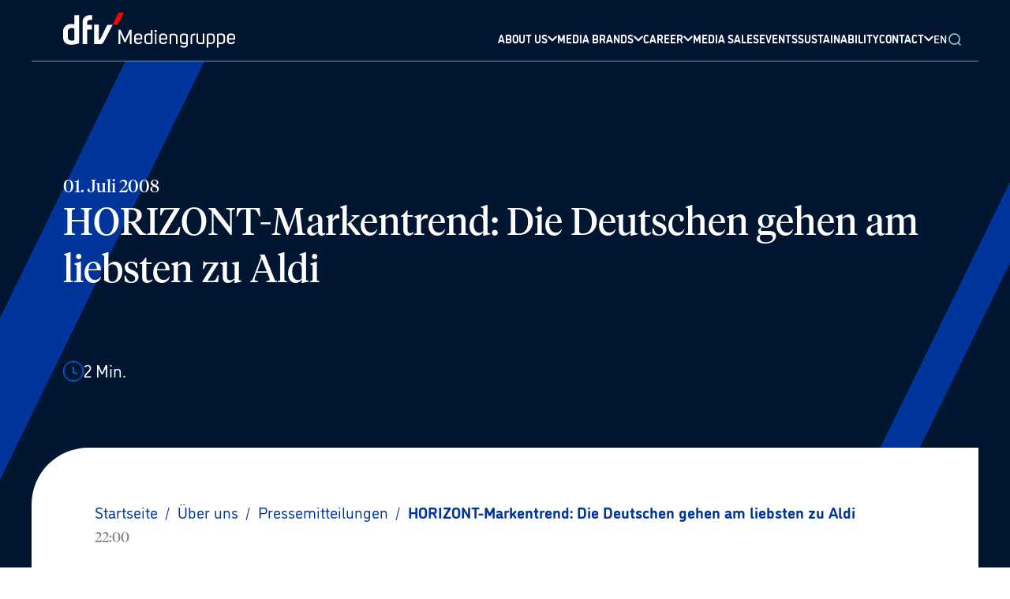

--- FILE ---
content_type: text/html; charset=utf-8
request_url: https://www.dfv.de/en/ueber-uns/presse/HORIZONT-Markentrend-Die-Deutschen-gehen-am-liebsten-zu-Aldi-1194
body_size: 82816
content:
<!DOCTYPE html><html xmlns="http://www.w3.org/1999/xhtml" lang="en"><head><meta charSet="utf-8"/><meta name="viewport" content="width=device-width"/><script id="usercentrics-cmp" src="https://app.usercentrics.eu/browser-ui/latest/loader.js" data-settings-id="FfmKMe7lC" data-tcf-enabled="true"></script><script src="https://privacy-proxy.usercentrics.eu/latest/uc-block.bundle.js" data-settings-id="FfmKMe7lC"></script><link rel="preload" href="/assets/fonts/Tiempos-Font/TiemposHeadline-Regular.otf" as="font" crossorigin="" type="font/woff2"/><link rel="icon" href="/favicon/favicon.ico"/><link rel="apple-touch-icon" sizes="180x180" href="/favicon/apple-touch-icon.png"/><link rel="icon" type="image/png" sizes="32x32" href="/favicon/favicon-32x32.png"/><link rel="icon" type="image/png" sizes="16x16" href="/favicon/favicon-16x16.png"/><link rel="manifest" href="/favicon/site.webmanifest"/><link rel="mask-icon" href="/favicon/safari-pinned-tab.svg" color="#021b40"/><meta name="msapplication-TileColor" content="#021b40"/><meta name="theme-color" content="#021b40"/><link rel="alternate" hrefLang="en" href="https://www.dfv.de/en/ueber-uns/presse/HORIZONT-Markentrend-Die-Deutschen-gehen-am-liebsten-zu-Aldi-1194"/><link rel="alternate" hrefLang="de" href="https://www.dfv.de/ueber-uns/presse/HORIZONT-Markentrend-Die-Deutschen-gehen-am-liebsten-zu-Aldi-1194"/><meta property="og:title" content="dfv Mediengruppe"/><meta property="og:description" content="Die dfv Mediengruppe (rechtlichte Firmierung: Deutscher Fachverlag GmbH) gehört zu den größten unabhängigen Fachmedienunternehmen in Europa. Fachkommunikation ist unser Metier: Der dfv publiziert über 100 Fachzeitschriften sowie Fachzeitungen und über 100 digitale Angebote für elf Wirtschaftsbereiche. Er hat rund 500 aktuelle Fachbuchtitel im Portfolio und realisiert über 140 Fachveranstaltungen pro Jahr."/><meta property="og:url" content="https://www.dfv.de/ueber-uns/presse/HORIZONT-Markentrend-Die-Deutschen-gehen-am-liebsten-zu-Aldi-1194"/><meta property="og:type" content="website"/><meta property="og:locale" content="de_DE"/><title>HORIZONT-Markentrend: Die Deutschen gehen am liebsten zu Aldi | dfv Mediengruppe</title><meta name="robots" content="index,follow"/><meta name="description" content="
    Die Discounter sind aus dem Einkaufsverhalten der Deutschen nicht mehr wegzudenken. Verglichen mit 2006 decken sich die Bundesbürger sogar wieder"/><meta name="twitter:site" content="@dfv_de"/><meta property="og:title" content="HORIZONT-Markentrend: Die Deutschen gehen am liebsten zu Aldi | dfv Mediengruppe"/><meta property="og:description" content="
    Die Discounter sind aus dem Einkaufsverhalten der Deutschen nicht mehr wegzudenken. Verglichen mit 2006 decken sich die Bundesbürger sogar wieder"/><meta property="og:url" content="https://dfv.de/ueber-uns/presse/HORIZONT-Markentrend-Die-Deutschen-gehen-am-liebsten-zu-Aldi-1194"/><meta property="og:type" content="website"/><meta property="og:image"/><meta property="og:image:alt" content="HORIZONT-Markentrend: Die Deutschen gehen am liebsten zu Aldi | dfv Mediengruppe"/><meta property="og:image:width" content="850"/><meta property="og:image:height" content="650"/><meta property="og:locale" content="de_DE"/><meta property="og:site_name" content="dfv Mediengruppe"/><link rel="canonical" href="https://www.dfv.deHORIZONT-Markentrend-Die-Deutschen-gehen-am-liebsten-zu-Aldi-1194"/><meta name="keywords" content="Fachverlag, Fachmedien, Fachzeitschrift, Fachzeitschriften, Fachzeitung,, Fachzeitungen, Fachveranstaltung, Fachkommunikation"/><meta name="author" content="Deutscher Fachverlag GmbH, Mainzer Landstraße 251, 60326 Frankfurt am Main"/><meta name="next-head-count" content="39"/><script async="" type="module" src="https://unpkg.com/@google/model-viewer/dist/model-viewer.js"></script><link rel="preload" href="/assets/fonts/Tiempos-Font/TiemposHeadline-Regular.otf" as="font" crossorigin="" type="font/woff2"/><script type="application/ld+json">{"@context":"https://schema.org","@type":"Organization","url":"https://www.dfv.de/","logo":"/images/DFV-GoogleOrganziation.png"}</script><link rel="preconnect" href="https://use.typekit.net" crossorigin /><link rel="preload" href="/_next/static/css/121e38d7b3fe468b.css" as="style"/><link rel="stylesheet" href="/_next/static/css/121e38d7b3fe468b.css" data-n-g=""/><noscript data-n-css=""></noscript><script defer="" nomodule="" src="/_next/static/chunks/polyfills-0d1b80a048d4787e.js"></script><script src="/_next/static/chunks/webpack-5752944655d749a0.js" defer=""></script><script src="/_next/static/chunks/framework-ccbc98bda967a561.js" defer=""></script><script src="/_next/static/chunks/main-31faaa9fe8f7a445.js" defer=""></script><script src="/_next/static/chunks/pages/_app-ad7ad5449c0d8aa2.js" defer=""></script><script src="/_next/static/chunks/pages/ueber-uns/presse/%5Bslug%5D-3246fd6b870c3c8d.js" defer=""></script><script src="/_next/static/-yYfmywLdk5vOH0hLnm6O/_buildManifest.js" defer=""></script><script src="/_next/static/-yYfmywLdk5vOH0hLnm6O/_ssgManifest.js" defer=""></script><style data-href="https://use.typekit.net/wly7uku.css">@import url("https://p.typekit.net/p.css?s=1&k=wly7uku&ht=tk&f=34988.34989.34990.34991.34992.34993.34994.34995.34996.34997.34998.34999&a=9416853&app=typekit&e=css");@font-face{font-family:"dinosaur";src:url("https://use.typekit.net/af/b03361/00000000000000003b9b019a/27/l?primer=7cdcb44be4a7db8877ffa5c0007b8dd865b3bbc383831fe2ea177f62257a9191&fvd=i1&v=3") format("woff2"),url("https://use.typekit.net/af/b03361/00000000000000003b9b019a/27/d?primer=7cdcb44be4a7db8877ffa5c0007b8dd865b3bbc383831fe2ea177f62257a9191&fvd=i1&v=3") format("woff"),url("https://use.typekit.net/af/b03361/00000000000000003b9b019a/27/a?primer=7cdcb44be4a7db8877ffa5c0007b8dd865b3bbc383831fe2ea177f62257a9191&fvd=i1&v=3") format("opentype");font-display:auto;font-style:italic;font-weight:100;font-stretch:normal}@font-face{font-family:"dinosaur";src:url("https://use.typekit.net/af/81caa4/00000000000000003b9b019b/27/l?primer=7cdcb44be4a7db8877ffa5c0007b8dd865b3bbc383831fe2ea177f62257a9191&fvd=n1&v=3") format("woff2"),url("https://use.typekit.net/af/81caa4/00000000000000003b9b019b/27/d?primer=7cdcb44be4a7db8877ffa5c0007b8dd865b3bbc383831fe2ea177f62257a9191&fvd=n1&v=3") format("woff"),url("https://use.typekit.net/af/81caa4/00000000000000003b9b019b/27/a?primer=7cdcb44be4a7db8877ffa5c0007b8dd865b3bbc383831fe2ea177f62257a9191&fvd=n1&v=3") format("opentype");font-display:auto;font-style:normal;font-weight:100;font-stretch:normal}@font-face{font-family:"dinosaur";src:url("https://use.typekit.net/af/b7a392/00000000000000003b9b019c/27/l?primer=7cdcb44be4a7db8877ffa5c0007b8dd865b3bbc383831fe2ea177f62257a9191&fvd=n3&v=3") format("woff2"),url("https://use.typekit.net/af/b7a392/00000000000000003b9b019c/27/d?primer=7cdcb44be4a7db8877ffa5c0007b8dd865b3bbc383831fe2ea177f62257a9191&fvd=n3&v=3") format("woff"),url("https://use.typekit.net/af/b7a392/00000000000000003b9b019c/27/a?primer=7cdcb44be4a7db8877ffa5c0007b8dd865b3bbc383831fe2ea177f62257a9191&fvd=n3&v=3") format("opentype");font-display:auto;font-style:normal;font-weight:300;font-stretch:normal}@font-face{font-family:"dinosaur";src:url("https://use.typekit.net/af/698e04/00000000000000003b9b019d/27/l?primer=7cdcb44be4a7db8877ffa5c0007b8dd865b3bbc383831fe2ea177f62257a9191&fvd=i3&v=3") format("woff2"),url("https://use.typekit.net/af/698e04/00000000000000003b9b019d/27/d?primer=7cdcb44be4a7db8877ffa5c0007b8dd865b3bbc383831fe2ea177f62257a9191&fvd=i3&v=3") format("woff"),url("https://use.typekit.net/af/698e04/00000000000000003b9b019d/27/a?primer=7cdcb44be4a7db8877ffa5c0007b8dd865b3bbc383831fe2ea177f62257a9191&fvd=i3&v=3") format("opentype");font-display:auto;font-style:italic;font-weight:300;font-stretch:normal}@font-face{font-family:"dinosaur";src:url("https://use.typekit.net/af/8b249a/00000000000000003b9b019e/27/l?primer=7cdcb44be4a7db8877ffa5c0007b8dd865b3bbc383831fe2ea177f62257a9191&fvd=n4&v=3") format("woff2"),url("https://use.typekit.net/af/8b249a/00000000000000003b9b019e/27/d?primer=7cdcb44be4a7db8877ffa5c0007b8dd865b3bbc383831fe2ea177f62257a9191&fvd=n4&v=3") format("woff"),url("https://use.typekit.net/af/8b249a/00000000000000003b9b019e/27/a?primer=7cdcb44be4a7db8877ffa5c0007b8dd865b3bbc383831fe2ea177f62257a9191&fvd=n4&v=3") format("opentype");font-display:auto;font-style:normal;font-weight:400;font-stretch:normal}@font-face{font-family:"dinosaur";src:url("https://use.typekit.net/af/8a33a5/00000000000000003b9b019f/27/l?primer=7cdcb44be4a7db8877ffa5c0007b8dd865b3bbc383831fe2ea177f62257a9191&fvd=i4&v=3") format("woff2"),url("https://use.typekit.net/af/8a33a5/00000000000000003b9b019f/27/d?primer=7cdcb44be4a7db8877ffa5c0007b8dd865b3bbc383831fe2ea177f62257a9191&fvd=i4&v=3") format("woff"),url("https://use.typekit.net/af/8a33a5/00000000000000003b9b019f/27/a?primer=7cdcb44be4a7db8877ffa5c0007b8dd865b3bbc383831fe2ea177f62257a9191&fvd=i4&v=3") format("opentype");font-display:auto;font-style:italic;font-weight:400;font-stretch:normal}@font-face{font-family:"dinosaur";src:url("https://use.typekit.net/af/08f784/00000000000000003b9b01a0/27/l?primer=7cdcb44be4a7db8877ffa5c0007b8dd865b3bbc383831fe2ea177f62257a9191&fvd=i5&v=3") format("woff2"),url("https://use.typekit.net/af/08f784/00000000000000003b9b01a0/27/d?primer=7cdcb44be4a7db8877ffa5c0007b8dd865b3bbc383831fe2ea177f62257a9191&fvd=i5&v=3") format("woff"),url("https://use.typekit.net/af/08f784/00000000000000003b9b01a0/27/a?primer=7cdcb44be4a7db8877ffa5c0007b8dd865b3bbc383831fe2ea177f62257a9191&fvd=i5&v=3") format("opentype");font-display:auto;font-style:italic;font-weight:500;font-stretch:normal}@font-face{font-family:"dinosaur";src:url("https://use.typekit.net/af/fea6b5/00000000000000003b9b01a1/27/l?primer=7cdcb44be4a7db8877ffa5c0007b8dd865b3bbc383831fe2ea177f62257a9191&fvd=n5&v=3") format("woff2"),url("https://use.typekit.net/af/fea6b5/00000000000000003b9b01a1/27/d?primer=7cdcb44be4a7db8877ffa5c0007b8dd865b3bbc383831fe2ea177f62257a9191&fvd=n5&v=3") format("woff"),url("https://use.typekit.net/af/fea6b5/00000000000000003b9b01a1/27/a?primer=7cdcb44be4a7db8877ffa5c0007b8dd865b3bbc383831fe2ea177f62257a9191&fvd=n5&v=3") format("opentype");font-display:auto;font-style:normal;font-weight:500;font-stretch:normal}@font-face{font-family:"dinosaur";src:url("https://use.typekit.net/af/e39b20/00000000000000003b9b01a2/27/l?primer=7cdcb44be4a7db8877ffa5c0007b8dd865b3bbc383831fe2ea177f62257a9191&fvd=i7&v=3") format("woff2"),url("https://use.typekit.net/af/e39b20/00000000000000003b9b01a2/27/d?primer=7cdcb44be4a7db8877ffa5c0007b8dd865b3bbc383831fe2ea177f62257a9191&fvd=i7&v=3") format("woff"),url("https://use.typekit.net/af/e39b20/00000000000000003b9b01a2/27/a?primer=7cdcb44be4a7db8877ffa5c0007b8dd865b3bbc383831fe2ea177f62257a9191&fvd=i7&v=3") format("opentype");font-display:auto;font-style:italic;font-weight:700;font-stretch:normal}@font-face{font-family:"dinosaur";src:url("https://use.typekit.net/af/926fbb/00000000000000003b9b01a3/27/l?primer=7cdcb44be4a7db8877ffa5c0007b8dd865b3bbc383831fe2ea177f62257a9191&fvd=n7&v=3") format("woff2"),url("https://use.typekit.net/af/926fbb/00000000000000003b9b01a3/27/d?primer=7cdcb44be4a7db8877ffa5c0007b8dd865b3bbc383831fe2ea177f62257a9191&fvd=n7&v=3") format("woff"),url("https://use.typekit.net/af/926fbb/00000000000000003b9b01a3/27/a?primer=7cdcb44be4a7db8877ffa5c0007b8dd865b3bbc383831fe2ea177f62257a9191&fvd=n7&v=3") format("opentype");font-display:auto;font-style:normal;font-weight:700;font-stretch:normal}@font-face{font-family:"dinosaur";src:url("https://use.typekit.net/af/b5ad65/00000000000000003b9b01a4/27/l?primer=7cdcb44be4a7db8877ffa5c0007b8dd865b3bbc383831fe2ea177f62257a9191&fvd=n9&v=3") format("woff2"),url("https://use.typekit.net/af/b5ad65/00000000000000003b9b01a4/27/d?primer=7cdcb44be4a7db8877ffa5c0007b8dd865b3bbc383831fe2ea177f62257a9191&fvd=n9&v=3") format("woff"),url("https://use.typekit.net/af/b5ad65/00000000000000003b9b01a4/27/a?primer=7cdcb44be4a7db8877ffa5c0007b8dd865b3bbc383831fe2ea177f62257a9191&fvd=n9&v=3") format("opentype");font-display:auto;font-style:normal;font-weight:900;font-stretch:normal}@font-face{font-family:"dinosaur";src:url("https://use.typekit.net/af/2817d1/00000000000000003b9b01a5/27/l?primer=7cdcb44be4a7db8877ffa5c0007b8dd865b3bbc383831fe2ea177f62257a9191&fvd=i9&v=3") format("woff2"),url("https://use.typekit.net/af/2817d1/00000000000000003b9b01a5/27/d?primer=7cdcb44be4a7db8877ffa5c0007b8dd865b3bbc383831fe2ea177f62257a9191&fvd=i9&v=3") format("woff"),url("https://use.typekit.net/af/2817d1/00000000000000003b9b01a5/27/a?primer=7cdcb44be4a7db8877ffa5c0007b8dd865b3bbc383831fe2ea177f62257a9191&fvd=i9&v=3") format("opentype");font-display:auto;font-style:italic;font-weight:900;font-stretch:normal}.tk-dinosaur{font-family:"dinosaur",sans-serif}</style></head><body><div id="__next"><style>#nprogress{pointer-events:none}#nprogress .bar{background:#0077FF;position:fixed;z-index:1031;top:0;left:0;width:100%;height:3px}#nprogress .peg{display:block;position:absolute;right:0;width:100px;height:100%;box-shadow:0 0 10px #0077FF,0 0 5px #0077FF;opacity:1;-webkit-transform:rotate(3deg) translate(0px,-4px);-ms-transform:rotate(3deg) translate(0px,-4px);transform:rotate(3deg) translate(0px,-4px)}#nprogress .spinner{display:block;position:fixed;z-index:1031;top:15px;right:15px}#nprogress .spinner-icon{width:18px;height:18px;box-sizing:border-box;border:2px solid transparent;border-top-color:#0077FF;border-left-color:#0077FF;border-radius:50%;-webkit-animation:nprogress-spinner 400ms linear infinite;animation:nprogress-spinner 400ms linear infinite}.nprogress-custom-parent{overflow:hidden;position:relative}.nprogress-custom-parent #nprogress .bar,.nprogress-custom-parent #nprogress .spinner{position:absolute}@-webkit-keyframes nprogress-spinner{0%{-webkit-transform:rotate(0deg)}100%{-webkit-transform:rotate(360deg)}}@keyframes nprogress-spinner{0%{transform:rotate(0deg)}100%{transform:rotate(360deg)}}</style><div class="min-h-screen font-dinosaur"><header class="sticky top-0 z-[999] flex items-center justify-center w-full bg-primary-dark" data-testid="header"><div class="z-[999] w-full"><div class=" bg-primary-dark"><div class="xl:container mx-auto"><div class="flex items-center justify-between w-full lg:items-end p-md md:px-text-lg z-[9999] relative"><a href="/en"><svg width="218" height="45" fill="none" xmlns="http://www.w3.org/2000/svg" viewBox="0 0 218 45" class="opacity-100 w-[150px] xl:w-[218px] md:opacity-100 z-[999] relative transition duration-300 ease-in"><path d="m77.609 37.494-5.232-11.772v14.17h-2.18V21.798h2.616l5.668 12.644c1.962-4.142 3.706-8.502 5.668-12.644h2.616v18.094h-2.18v-14.17l-5.232 11.772h-1.744ZM92.217 35.748c0 1.527 1.526 2.399 3.052 2.399 1.308 0 2.398-.654 3.052-1.744l1.744.872c-.872 1.962-3.052 2.834-4.796 2.834-2.616 0-5.232-1.526-5.232-4.36v-5.015c0-3.052 2.616-4.36 5.232-4.36s5.014 1.527 5.014 4.36v3.488h-8.066v1.526Zm3.052-7.411c-1.526 0-3.052.872-3.052 2.398v1.743h6.104v-1.962c0-1.307-1.526-2.18-3.052-2.18ZM113.142 39.237c-1.744.654-3.488.872-5.232.872-2.616 0-5.014-1.526-5.014-4.36v-5.014c0-2.834 2.616-4.36 5.232-4.36 1.09 0 2.18 0 3.052.872v-5.232h1.962v17.222Zm-1.962-1.308v-8.938c-1.09-.436-2.18-.654-3.052-.654-1.526 0-3.052.872-3.052 2.398v5.014c0 1.526 1.526 2.616 3.052 2.616.872 0 1.962 0 3.052-.436ZM117.281 21.798c.872 0 1.526.654 1.526 1.526s-.654 1.526-1.526 1.526-1.526-.654-1.526-1.526c.218-.872.872-1.526 1.526-1.526Zm-.872 4.796v13.298h1.962V26.594h-1.962ZM123.821 35.748c0 1.527 1.526 2.399 3.052 2.399 1.308 0 2.398-.654 3.052-1.744l1.744.872c-.872 1.962-3.052 2.834-4.796 2.834-2.616 0-5.232-1.526-5.232-4.36v-5.015c0-3.052 2.616-4.36 5.232-4.36s5.014 1.527 5.014 4.36v3.488h-8.066v1.526Zm3.052-7.411c-1.526 0-3.052.872-3.052 2.398v1.743h6.104v-1.962c0-1.307-1.526-2.18-3.052-2.18ZM134.721 27.686c1.744-.654 3.488-1.09 5.232-1.09 2.616 0 5.014 1.308 5.014 4.36v8.938h-1.962v-8.938c0-1.526-1.526-2.398-3.052-2.398-1.09 0-2.398.218-3.052.654v10.682h-1.962V27.686h-.218ZM149.772 41.199c.654.654 1.962 1.308 3.052 1.308 1.526 0 3.27-.654 3.27-2.398v-.654c-.872.654-1.962.654-3.052.654-2.616 0-5.014-1.526-5.014-4.36v-5.015c0-2.834 2.398-4.36 5.014-4.36 1.09 0 2.398.219 3.488.655.436.218 1.09.436 1.526.436v12.643c0 3.053-2.616 4.36-5.014 4.36-1.744 0-3.488-.654-4.578-1.962l1.308-1.307Zm6.322-12.208c-.654-.218-1.962-.654-3.052-.654-1.526 0-3.052.872-3.052 2.398v5.014c0 1.526 1.526 2.398 3.052 2.398 1.09 0 1.962-.218 3.052-.654V28.99ZM167.428 26.593v2.18c-.872-.218-1.09-.218-1.962 0-1.09.218-1.962 1.09-1.962 2.18v8.938h-1.962v-8.938c0-2.398 1.744-3.924 3.706-4.36.436-.218 1.308-.218 2.18 0ZM179.202 39.24c-2.398.872-4.142.872-5.232.872-2.616 0-5.014-1.526-5.014-4.36v-9.156h1.962v9.156c0 1.526 1.526 2.398 3.052 2.398 1.09 0 2.18-.218 3.052-.436V26.596h1.962V39.24h.218ZM182.028 27.247c1.744-.654 3.488-.872 5.232-.872 2.616 0 5.014 1.526 5.014 4.36v4.796c0 2.834-2.616 4.36-5.232 4.36-1.09 0-2.18 0-3.052-.654v5.231h-1.962V27.246Zm2.18 10.245c.872.437 1.962.655 3.052.655 1.526 0 3.052-.872 3.052-2.398v-5.015c0-1.526-1.526-2.398-3.052-2.398-1.09 0-2.18 0-3.052.219v8.938ZM195.108 27.247c1.744-.654 3.488-.872 5.232-.872 2.616 0 5.014 1.526 5.014 4.36v4.796c0 2.834-2.616 4.36-5.232 4.36-1.09 0-2.18 0-3.052-.654v5.231h-1.962V27.246Zm1.962 10.245c.872.437 1.962.655 3.052.655 1.526 0 3.052-.872 3.052-2.398v-5.015c0-1.526-1.526-2.398-3.052-2.398-1.09 0-2.18 0-3.052.219v8.938ZM209.934 35.748c0 1.527 1.526 2.399 3.052 2.399 1.308 0 2.398-.654 3.052-1.744l1.744.872c-.872 1.962-3.052 2.834-4.796 2.834-2.616 0-5.232-1.526-5.232-4.36v-5.015c0-3.052 2.616-4.36 5.232-4.36S218 27.902 218 30.735v3.488h-8.066v1.526Zm3.052-7.411c-1.526 0-3.052.872-3.052 2.398v1.743h6.104v-1.962c0-1.307-1.526-2.18-3.052-2.18Z" fill="#fff"></path><path d="M62.782 15.26h6.322C72.156 9.374 76.952 0 76.952 0h-6.758c0 .218-5.232 10.682-7.412 15.26Z" fill="#FF0303"></path><path d="M39.24 39.893V15.259h5.885v19.184h.872c.218 0 1.09-.872 1.308-1.308.218-.436 8.72-17.658 8.72-17.658h6.758s-10.9 20.71-11.336 21.582c-1.09 1.962-2.398 3.052-3.924 3.052-.218-.218-8.284-.218-8.284-.218ZM30.735 39.894H24.63V11.99c0-5.014 3.488-8.502 8.938-8.72h3.27v5.886h-1.962c-2.834 0-4.36 1.09-4.36 2.834v3.488h5.886v6.104h-5.886v18.312h.218ZM10.464 40.766C4.142 40.766.436 37.714 0 32.264v-8.938c0-2.18.872-4.36 2.398-5.886 1.744-1.962 4.796-3.052 7.63-3.052 1.526 0 2.834.218 4.142.654V3.27h6.104v35.534s-4.796 1.962-9.81 1.962ZM6.104 22.89v9.156c.218 3.27 3.924 3.488 5.014 3.488 1.09 0 2.18-.218 3.052-.436V20.274c-.872-.436-1.962-.872-3.27-.872-1.962.218-4.578 1.09-4.796 3.488Z" fill="#fff"></path></svg></a><div class="items-end justify-end hidden w-full h-full lg:flex gap-[24px] xl:gap-[28px] 2xl:gap-[48px]"><div title="About us" tabindex="1" class="header-nav-link flex items-center decoration-transparent underline decoration-[3px] underline-offset-[26px] lg:underline-offset-[21px] hover:decoration-secondary-dark transition-all duration-300 cursor-pointer group justify-between gap-sm pb-[18px] lg:pb-0 lg:!border-b-0 border-b-[1px] border-secondary-dark border-opacity-25  null"><span class="text-lg transition-all duration-300 group-hover:text-secondary-dark text-white font-bold lg:text-sm3 font-dinosaur">ABOUT US</span><div class="inline-block align-top transition-transform duration-700 !-rotate-90 lg:!rotate-0 transform ease "><svg width="12" height="12" fill="none" xmlns="http://www.w3.org/2000/svg" viewBox="0 0 12 8" class="stroke-white transition-all duration-300 stroke-2 group-hover:stroke-secondary-dark "><path d="M10.8 1.6 6 6.4 1.2 1.6" stroke-linecap="round" stroke-linejoin="round"></path></svg></div></div><div title="Media brands" tabindex="1" class="header-nav-link flex items-center decoration-transparent underline decoration-[3px] underline-offset-[26px] lg:underline-offset-[21px] hover:decoration-secondary-dark transition-all duration-300 cursor-pointer group justify-between gap-sm pb-[18px] lg:pb-0 lg:!border-b-0 border-b-[1px] border-secondary-dark border-opacity-25  null"><span class="text-lg transition-all duration-300 group-hover:text-secondary-dark text-white font-bold lg:text-sm3 font-dinosaur">MEDIA BRANDS</span><div class="inline-block align-top transition-transform duration-700 !-rotate-90 lg:!rotate-0 transform ease "><svg width="12" height="12" fill="none" xmlns="http://www.w3.org/2000/svg" viewBox="0 0 12 8" class="stroke-white transition-all duration-300 stroke-2 group-hover:stroke-secondary-dark "><path d="M10.8 1.6 6 6.4 1.2 1.6" stroke-linecap="round" stroke-linejoin="round"></path></svg></div></div><div title="Career" tabindex="1" class="header-nav-link flex items-center decoration-transparent underline decoration-[3px] underline-offset-[26px] lg:underline-offset-[21px] hover:decoration-secondary-dark transition-all duration-300 cursor-pointer group justify-between gap-sm pb-[18px] lg:pb-0 lg:!border-b-0 border-b-[1px] border-secondary-dark border-opacity-25  null"><span class="text-lg transition-all duration-300 group-hover:text-secondary-dark text-white font-bold lg:text-sm3 font-dinosaur">CAREER</span><div class="inline-block align-top transition-transform duration-700 !-rotate-90 lg:!rotate-0 transform ease "><svg width="12" height="12" fill="none" xmlns="http://www.w3.org/2000/svg" viewBox="0 0 12 8" class="stroke-white transition-all duration-300 stroke-2 group-hover:stroke-secondary-dark "><path d="M10.8 1.6 6 6.4 1.2 1.6" stroke-linecap="round" stroke-linejoin="round"></path></svg></div></div><a title="Media sales" tabindex="1" class="header-nav-link flex items-center decoration-transparent underline decoration-[3px] underline-offset-[26px] lg:underline-offset-[21px] hover:!decoration-secondary-dark transition-all duration-300 cursor-pointer group justify-between gap-sm pb-[18px] lg:pb-0 lg:!border-b-0 border-b-[1px] border-secondary-dark border-opacity-25 null" href="/en/media-sales"><span class="text-lg transition-all duration-300 font-bold w-full lg:text-sm3 text-white group-hover:text-secondary-light font-dinosaur">MEDIA SALES</span></a><a title="Events" tabindex="1" class="header-nav-link flex items-center decoration-transparent underline decoration-[3px] underline-offset-[26px] lg:underline-offset-[21px] hover:!decoration-secondary-dark transition-all duration-300 cursor-pointer group justify-between gap-sm pb-[18px] lg:pb-0 lg:!border-b-0 border-b-[1px] border-secondary-dark border-opacity-25 null" href="/en/veranstaltungen"><span class="text-lg transition-all duration-300 font-bold w-full lg:text-sm3 text-white group-hover:text-secondary-light font-dinosaur">EVENTS</span></a><a title="Sustainability" tabindex="1" class="header-nav-link flex items-center decoration-transparent underline decoration-[3px] underline-offset-[26px] lg:underline-offset-[21px] hover:!decoration-secondary-dark transition-all duration-300 cursor-pointer group justify-between gap-sm pb-[18px] lg:pb-0 lg:!border-b-0 border-b-[1px] border-secondary-dark border-opacity-25 null" href="/en/nachhaltigkeit"><span class="text-lg transition-all duration-300 font-bold w-full lg:text-sm3 text-white group-hover:text-secondary-light font-dinosaur">SUSTAINABILITY</span></a><div title="Contact" tabindex="1" class="header-nav-link flex items-center decoration-transparent underline decoration-[3px] underline-offset-[26px] lg:underline-offset-[21px] hover:decoration-secondary-dark transition-all duration-300 cursor-pointer group justify-between gap-sm pb-[18px] lg:pb-0 lg:!border-b-0 border-b-[1px] border-secondary-dark border-opacity-25  null"><span class="text-lg transition-all duration-300 group-hover:text-secondary-dark text-white font-bold lg:text-sm3 font-dinosaur">CONTACT</span><div class="inline-block align-top transition-transform duration-700 !-rotate-90 lg:!rotate-0 transform ease "><svg width="12" height="12" fill="none" xmlns="http://www.w3.org/2000/svg" viewBox="0 0 12 8" class="stroke-white transition-all duration-300 stroke-2 group-hover:stroke-secondary-dark "><path d="M10.8 1.6 6 6.4 1.2 1.6" stroke-linecap="round" stroke-linejoin="round"></path></svg></div></div><div class="relative inline-block"><button class="text-white font-semibold text-sm3 relative">EN</button></div><button class="relative z-[80] top-[0px] my-auto"><svg width="20" height="20" fill="none" xmlns="http://www.w3.org/2000/svg" viewBox="0 0 24 24" class="stroke-secondary-dark absolute transition-all duration-300 z-[80] top-[2px] bottom-0 my-auto"><path d="M16.927 17.04 20.4 20.4m-1.12-8.96a7.84 7.84 0 1 1-15.68 0 7.84 7.84 0 0 1 15.68 0Z" stroke-width="2" stroke-linecap="round"></path></svg></button></div><div class="relative flex items-center gap-md lg:hidden"><button class="text-white font-semibold text-sm3 relative">EN</button><button class="h-full p-md pr-0 lg:hidden"><div class="flex flex-col items-center justify-between w-[16px] h-[16px]"><div class="w-20 rounded-full border border-white transition ease transform duration-300 lg:hidden "></div><div class="w-20 rounded-full border border-white transition ease transform duration-300 lg:hidden opacity-100"></div><div class="w-20 rounded-full border border-white transition ease transform duration-300 lg:hidden "></div></div></button></div></div><div class="relative w-full lg:hidden"><div class="absolute flex w-full items-center scale-y-0  flex-col gap-md w-full left-0 -top-sm1 transition duration-300 ease-in-out origin-top overflow-hidden"><div class="flex items-left flex-col gap-md h-[100vh] overflow-auto lg:overflow-hidden lg:h-full w-full pb-[40px] left-0 px-[16px] md:px-[32px] py-[40px] -translate-y-full transition duration-300 ease-in-out origin-top z-30 bg-primary-dark"><div title="About us" tabindex="1" class="header-nav-link flex items-center decoration-transparent underline decoration-[3px] underline-offset-[26px] lg:underline-offset-[21px] hover:decoration-secondary-dark transition-all duration-300 cursor-pointer group justify-between gap-sm pb-[18px] lg:pb-0 lg:!border-b-0 border-b-[1px] border-secondary-dark border-opacity-25  null"><span class="text-lg transition-all duration-300 group-hover:text-secondary-dark text-white font-bold lg:text-sm3 font-dinosaur">ABOUT US</span><div class="inline-block align-top transition-transform duration-700 !-rotate-90 lg:!rotate-0 transform ease "><svg width="12" height="12" fill="none" xmlns="http://www.w3.org/2000/svg" viewBox="0 0 12 8" class="stroke-white transition-all duration-300 stroke-2 group-hover:stroke-secondary-dark "><path d="M10.8 1.6 6 6.4 1.2 1.6" stroke-linecap="round" stroke-linejoin="round"></path></svg></div></div><div title="Media brands" tabindex="1" class="header-nav-link flex items-center decoration-transparent underline decoration-[3px] underline-offset-[26px] lg:underline-offset-[21px] hover:decoration-secondary-dark transition-all duration-300 cursor-pointer group justify-between gap-sm pb-[18px] lg:pb-0 lg:!border-b-0 border-b-[1px] border-secondary-dark border-opacity-25  null"><span class="text-lg transition-all duration-300 group-hover:text-secondary-dark text-white font-bold lg:text-sm3 font-dinosaur">MEDIA BRANDS</span><div class="inline-block align-top transition-transform duration-700 !-rotate-90 lg:!rotate-0 transform ease "><svg width="12" height="12" fill="none" xmlns="http://www.w3.org/2000/svg" viewBox="0 0 12 8" class="stroke-white transition-all duration-300 stroke-2 group-hover:stroke-secondary-dark "><path d="M10.8 1.6 6 6.4 1.2 1.6" stroke-linecap="round" stroke-linejoin="round"></path></svg></div></div><div title="Career" tabindex="1" class="header-nav-link flex items-center decoration-transparent underline decoration-[3px] underline-offset-[26px] lg:underline-offset-[21px] hover:decoration-secondary-dark transition-all duration-300 cursor-pointer group justify-between gap-sm pb-[18px] lg:pb-0 lg:!border-b-0 border-b-[1px] border-secondary-dark border-opacity-25  null"><span class="text-lg transition-all duration-300 group-hover:text-secondary-dark text-white font-bold lg:text-sm3 font-dinosaur">CAREER</span><div class="inline-block align-top transition-transform duration-700 !-rotate-90 lg:!rotate-0 transform ease "><svg width="12" height="12" fill="none" xmlns="http://www.w3.org/2000/svg" viewBox="0 0 12 8" class="stroke-white transition-all duration-300 stroke-2 group-hover:stroke-secondary-dark "><path d="M10.8 1.6 6 6.4 1.2 1.6" stroke-linecap="round" stroke-linejoin="round"></path></svg></div></div><a title="Media sales" tabindex="1" class="header-nav-link flex items-center decoration-transparent underline decoration-[3px] underline-offset-[26px] lg:underline-offset-[21px] hover:!decoration-secondary-dark transition-all duration-300 cursor-pointer group justify-between gap-sm pb-[18px] lg:pb-0 lg:!border-b-0 border-b-[1px] border-secondary-dark border-opacity-25 null" href="/en/media-sales"><span class="text-lg transition-all duration-300 font-bold w-full lg:text-sm3 text-white group-hover:text-secondary-light font-dinosaur">MEDIA SALES</span></a><a title="Events" tabindex="1" class="header-nav-link flex items-center decoration-transparent underline decoration-[3px] underline-offset-[26px] lg:underline-offset-[21px] hover:!decoration-secondary-dark transition-all duration-300 cursor-pointer group justify-between gap-sm pb-[18px] lg:pb-0 lg:!border-b-0 border-b-[1px] border-secondary-dark border-opacity-25 null" href="/en/veranstaltungen"><span class="text-lg transition-all duration-300 font-bold w-full lg:text-sm3 text-white group-hover:text-secondary-light font-dinosaur">EVENTS</span></a><a title="Sustainability" tabindex="1" class="header-nav-link flex items-center decoration-transparent underline decoration-[3px] underline-offset-[26px] lg:underline-offset-[21px] hover:!decoration-secondary-dark transition-all duration-300 cursor-pointer group justify-between gap-sm pb-[18px] lg:pb-0 lg:!border-b-0 border-b-[1px] border-secondary-dark border-opacity-25 null" href="/en/nachhaltigkeit"><span class="text-lg transition-all duration-300 font-bold w-full lg:text-sm3 text-white group-hover:text-secondary-light font-dinosaur">SUSTAINABILITY</span></a><div title="Contact" tabindex="1" class="header-nav-link flex items-center decoration-transparent underline decoration-[3px] underline-offset-[26px] lg:underline-offset-[21px] hover:decoration-secondary-dark transition-all duration-300 cursor-pointer group justify-between gap-sm pb-[18px] lg:pb-0 lg:!border-b-0 border-b-[1px] border-secondary-dark border-opacity-25  null"><span class="text-lg transition-all duration-300 group-hover:text-secondary-dark text-white font-bold lg:text-sm3 font-dinosaur">CONTACT</span><div class="inline-block align-top transition-transform duration-700 !-rotate-90 lg:!rotate-0 transform ease "><svg width="12" height="12" fill="none" xmlns="http://www.w3.org/2000/svg" viewBox="0 0 12 8" class="stroke-white transition-all duration-300 stroke-2 group-hover:stroke-secondary-dark "><path d="M10.8 1.6 6 6.4 1.2 1.6" stroke-linecap="round" stroke-linejoin="round"></path></svg></div></div></div></div></div><div class="h-1 lg:w-full bg-white opacity-50 md:px-md"></div></div></div><div class="absolute lg:z-[-100] left-0 !w-[100%] h-0"><div class="relative z-[30] right-[100vw] lg:!left-0 lg:!-top-[160px] h-[100vh] overflow-auto lg:overflow-hidden lg:bg-white shadow-xl shadow-primary-light/10 lg:top-0 transition-all duration-300 lg:h-full items-center justify-start p-[16px] py-[40px] lg:pt-[32px] lg:pb-[38px] gap-[24px] xl:gap-lg lg:px-[32px] xl:px-0 bg-white"><div class="flex xl:container lg:py-[80px] lg:px-[32px] lg:pt-0 lg:mt-[-6px] w-full flex flex-col lg:flex-row mx-auto xl:gap-lg lg:gap-[16px] gap-[24px] relative"><div class="font-semibold text-lg font-dinosaur lg:hidden flex items-center gap-[8px] text-grey-300"> <!-- --><svg width="24" height="14" fill="none" xmlns="http://www.w3.org/2000/svg" viewBox="0 0 24 14" class="stroke-grey-300 rotate-180"><path d="m16.234 1 5.886 6m0 0-5.886 6m5.886-6H1" stroke-width="2" stroke-linecap="round" stroke-linejoin="round"></path></svg>Zurück<!-- --></div></div></div></div></div></header><main class="relative overflow-hidden"><div class="bg-grey-100" itemscope="" itemType="https://schema.org/NewsArticle"><div class="absolute left-0 flex flex-col items-center w-full overflow-hidden z-30 bg-primary-dark"><div class="relative w-full container h-[800px]"><div class="absolute flex justify-center -left-[240px] top-[-52px] 2xl:-left-[464px] h-full w-1/3 mt-[80px]"><div class="h-full w-30 sm:w-60 z-40 lg:w-90 bg-primary-light scale-y-125 rotate-[26deg]"></div></div><div class="absolute flex justify-end w-full -top-[130px] -right-[128px] h-1/10 sm:h-1/3 lg:h-1/2"><div class="h-full w-10 sm:w-30 lg:w-45 bg-primary-light scale-y-[3] rotate-[26deg]"></div></div></div></div><div class="relative z-40 container mx-auto pt-xl md:pt-3xl space-y-[40px]"><div class="flex flex-col text-white font-tiempos pl-[40px]"><div class="flex flex-col gap-[32px] font-tiempos"><span class="text-xl font-normal" itemProp="datePublished">02. Juli 2008</span><h1 class="text-xl xl:text-3xl 2xl:text-4xl 2xl:w-[85%]" itemProp="headline">HORIZONT-Markentrend: Die Deutschen gehen am liebsten zu Aldi</h1></div><div class="flex items-end md:gap-[80px] pb-[40px]"><div class="flex items-center gap-[16px] mt-[40px] md:mt-[80px]"><svg width="26" height="34" fill="none" xmlns="http://www.w3.org/2000/svg" viewBox="0 0 34 34" class="stroke-sparkle-blue"><path d="M22.763 21.712a.75.75 0 0 0 .474-1.424l-.474 1.424ZM17 19h-.75c0 .323.207.61.513.712L17 19Zm.75-8.363a.75.75 0 0 0-1.5 0h1.5Zm5.487 9.651-6-2-.474 1.424 6 2 .474-1.424ZM17.75 19v-8.363h-1.5V19h1.5Zm14.5-2c0 8.422-6.828 15.25-15.25 15.25v1.5c9.25 0 16.75-7.5 16.75-16.75h-1.5ZM17 32.25C8.578 32.25 1.75 25.422 1.75 17H.25c0 9.25 7.5 16.75 16.75 16.75v-1.5ZM1.75 17C1.75 8.578 8.578 1.75 17 1.75V.25C7.75.25.25 7.75.25 17h1.5ZM17 1.75c8.422 0 15.25 6.828 15.25 15.25h1.5C33.75 7.75 26.25.25 17 .25v1.5Z"></path></svg><span class="text-xl font-dinosaur top-[-2px] relative">2<!-- --> Min.<!-- --></span></div><div class="hidden gap-[16px] items-center"><svg width="32" height="32" xmlns="http://www.w3.org/2000/svg" viewBox="0 0 1024 1024" class="fill-[#0077FF]"><path d="M752.8,820.3C752.9,820.3,752.9,820.3,752.8,820.3c-0.5,0.4-1,0.8-1.4,1.1C751.9,821,752.4,820.6,752.8,820.3z"></path><path d="M963.5,508.8c-0.7-91.6-29.2-182.9-82.7-257.6c-54-75.4-128.9-132.7-216-164.6c-87.7-32.1-186.5-35.1-276.3-9.5 c-86.5,24.6-165.8,75.8-223.1,145.2C135,259.2,111,299.5,92.9,343.7c-17.7,43.2-27.7,89.1-31.2,135.5c-7,92.4,15.9,187,64,266.1 c46.5,76.5,116.2,139.5,197.9,176.4c44.6,20.1,90.9,32.8,139.6,38.4c46.9,5.4,94.5,2.7,140.7-6.6c88.5-17.9,171.4-64.2,233.8-129.4 c63-65.7,106.3-150.8,120-241c3.6-23.8,5.8-47.7,5.9-71.7C963.6,510.5,963.6,509.6,963.5,508.8z M900.1,565.6 c-4.9,33.1-13.8,65.4-26.3,96.4c-8,18.7-17.4,36.9-28,54.2c-5.5,9-11.3,17.7-17.5,26.3c-1.5,2.1-3.1,4.2-4.7,6.3 c-0.3,0.5-0.7,0.9-1,1.4c-3.3,4-6.4,8.1-9.8,12c-13.5,16-28.3,31-44,44.8c-3.9,3.5-7.9,6.8-12,10.2c-1.3,1.1-2.6,2.1-3.8,3.1 c0.2-0.2,0.4-0.3,0.6-0.5c-0.2,0.2-0.4,0.3-0.7,0.5c-0.4,0.3-0.8,0.7-1.2,1c-1.5,1.3-5.1,3.9-0.2,0.1c-0.7,0.5-1.4,1.1-2.1,1.6 c-8.4,6.3-17.1,12.3-25.9,18c-19.5,12.4-40,23.3-61.2,32.4c-31,12.5-63.4,21.3-96.5,26.2c-35.8,4.4-71.9,4.4-107.7-0.1 c-33-4.9-65.4-13.8-96.4-26.3c-18.7-8-36.9-17.4-54.2-28c-9-5.5-17.7-11.3-26.3-17.5c-2.1-1.5-4.2-3.1-6.3-4.7 c-0.5-0.3-0.9-0.7-1.4-1c-4-3.3-8.1-6.4-12-9.8c-16-13.5-31-28.3-44.8-44c-3.5-3.9-6.8-7.9-10.2-12c-1.1-1.3-2.1-2.6-3.1-3.8 c0.2,0.2,0.3,0.4,0.5,0.6c-0.2-0.2-0.3-0.4-0.5-0.7c-0.3-0.4-0.7-0.8-1-1.2c-1.3-1.5-3.9-5.1-0.1-0.2c-0.5-0.7-1.1-1.4-1.6-2.1 c-6.3-8.4-12.3-17.1-18-25.9c-12.4-19.5-23.3-40-32.4-61.2c-12.5-31-21.3-63.4-26.2-96.5c-4.4-35.8-4.4-71.9,0.1-107.7 c4.9-33,13.8-65.4,26.3-96.4c8-18.7,17.4-36.9,28-54.2c5.5-9,11.3-17.7,17.5-26.3c1.5-2.1,3.1-4.2,4.7-6.3c0.3-0.5,0.7-0.9,1-1.4 c3.3-4,6.4-8.1,9.8-12c13.5-16,28.3-31,44-44.8c3.9-3.5,7.9-6.8,12-10.2c1.3-1.1,2.6-2.1,3.8-3.1c-0.2,0.2-0.4,0.3-0.6,0.5 c0.2-0.2,0.4-0.3,0.7-0.5c0.4-0.3,0.8-0.7,1.2-1c1.5-1.3,5.1-3.9,0.2-0.1c0.7-0.5,1.4-1.1,2.1-1.6c8.4-6.3,17.1-12.3,25.9-18 c19.5-12.4,40-23.3,61.2-32.4c31-12.5,63.4-21.3,96.5-26.2c35.8-4.4,71.9-4.4,107.7,0.1c33,4.9,65.4,13.8,96.4,26.3 c18.7,8,36.9,17.4,54.2,28c9,5.5,17.7,11.3,26.3,17.5c2.1,1.5,4.2,3.1,6.3,4.7c0.5,0.3,0.9,0.7,1.4,1c4,3.3,8.1,6.4,12,9.8 c16,13.5,31,28.3,44.8,44c3.5,3.9,6.8,7.9,10.2,12c1.1,1.3,2.1,2.6,3.1,3.8c-0.2-0.2-0.3-0.4-0.5-0.6c0.2,0.2,0.3,0.4,0.5,0.7 c0.3,0.4,0.7,0.8,1,1.2c1.3,1.5,3.9,5.1,0.1,0.2c0.5,0.7,1.1,1.4,1.6,2.1c6.3,8.4,12.3,17.1,18,25.9c12.4,19.5,23.3,40,32.4,61.2 c12.5,31.1,21.3,63.5,26.2,96.7c2.2,17.7,3.4,35.5,3.4,53.4C903.5,529.6,902.3,547.6,900.1,565.6z"></path><path d="M271.3,202.8C271.2,202.8,271.2,202.8,271.3,202.8c0.5-0.4,1-0.8,1.4-1.1C272.2,202,271.7,202.4,271.3,202.8z"></path><path d="M203.3,752.3C203.3,752.3,203.3,752.3,203.3,752.3c-0.4-0.5-0.8-1-1.1-1.4C202.6,751.4,202.9,751.8,203.3,752.3z"></path><path d="M820.8,270.7C820.8,270.7,820.8,270.7,820.8,270.7c0.4,0.5,0.8,1,1.1,1.4C821.5,271.7,821.2,271.2,820.8,270.7z"></path><path d="M381.2,714.1c-20.9,0-37.9-17-37.9-37.9V449.6c0-20.9,17-37.9,37.9-37.9s37.9,17,37.9,37.9v226.6 C419.1,697.2,402.1,714.1,381.2,714.1z"></path><path class="st0" d="M422.6,345.8c0,22.9-18.6,41.6-41.4,41.6c-22.5,0-41.3-18.7-41.4-41.2c-0.1-22.8,18.7-41.6,41.5-41.5 C403.9,304.6,422.5,323.2,422.6,345.8L422.6,345.8z"></path><path class="st0" d="M684.4,680.1c0,0,0-0.2,0-0.3c-0.1-41.8,0.1-83.6,0-125.5c0-19.8-1-39.6-6.5-58.9 c-7.3-25.7-22.5-43.8-48.8-51.4c-11.5-3.3-23.3-4.2-35.2-4.3c-21.7-0.2-40.3,7.3-56,22.1c-5.1,4.8-9.2,10.5-14.2,16.1 c0-9.2-0.1-18.3,0.1-27.5c0-0.2,0-0.4,0-0.6c0-0.1,0-0.1,0-0.2c0-0.1,0-0.3,0-0.4v-0.1c-0.3-20.1-16.1-36.4-35.6-36.4 s-35.7,16.5-35.7,36.9c0,0.1,0,0.2,0,0.3s0,0.2,0,0.3c0.1,76.1,0.1,152.1,0,228.2c0,0,0,0,0,0.1c0,0,0,0,0,0.1c0,0.5,0,1,0,1.5 c0,0.8,0.1,1.4,0.2,2c1.8,18.7,17.7,33.3,37.1,33.3s35.4-14.8,37.1-33.6c0.1-0.6,0.2-1.3,0.2-2.1c0-0.3,0-0.7,0-1l0,0c0,0,0,0,0,0 c-0.1-38.3-0.1-76.6-0.1-115c0-6.2,0.4-12.4,1.1-18.7c3.3-26,16.5-38.6,42.1-40c18.7-1,31.5,8.1,36.6,26 c2.8,9.7,3.4,19.7,3.5,29.7c0.1,39.8,0.1,79.6,0,119.4c0,0.3,0,0.7,0,0.9c0,0.1,0,0.2,0,0.3c0,20.4,16.6,36.9,37.1,36.9 c20.5,0,37.1-16.5,37.1-36.9C684.4,680.9,684.4,680.5,684.4,680.1L684.4,680.1z"></path></svg><svg width="32" height="32" xmlns="http://www.w3.org/2000/svg" viewBox="0 0 1024 1024" class="fill-[#0077FF]"><path d="M752.8,820.3C752.9,820.3,752.9,820.3,752.8,820.3c-0.5,0.4-1,0.8-1.4,1.1C751.9,821,752.4,820.6,752.8,820.3z"></path><path d="M963.5,508.8c-0.7-91.6-29.2-182.9-82.7-257.6c-54-75.4-128.9-132.7-216-164.6c-87.7-32.1-186.5-35.1-276.3-9.5 c-86.5,24.6-165.8,75.8-223.1,145.2C135,259.2,111,299.5,92.9,343.7c-17.7,43.2-27.7,89.1-31.2,135.5c-7,92.4,15.9,187,64,266.1 c46.5,76.5,116.2,139.5,197.9,176.4c44.6,20.1,90.9,32.8,139.6,38.4c46.9,5.4,94.5,2.7,140.7-6.6c88.5-17.9,171.4-64.2,233.8-129.4 c63-65.7,106.3-150.8,120-241c3.6-23.8,5.8-47.7,5.9-71.7C963.6,510.5,963.6,509.6,963.5,508.8z M900.1,565.6 c-4.9,33.1-13.8,65.4-26.3,96.4c-8,18.7-17.4,36.9-28,54.2c-5.5,9-11.3,17.7-17.5,26.3c-1.5,2.1-3.1,4.2-4.7,6.3 c-0.3,0.5-0.7,0.9-1,1.4c-3.3,4-6.4,8.1-9.8,12c-13.5,16-28.3,31-44,44.8c-3.9,3.5-7.9,6.8-12,10.2c-1.3,1.1-2.6,2.1-3.8,3.1 c0.2-0.2,0.4-0.3,0.6-0.5c-0.2,0.2-0.4,0.3-0.7,0.5c-0.4,0.3-0.8,0.7-1.2,1c-1.5,1.3-5.1,3.9-0.2,0.1c-0.7,0.5-1.4,1.1-2.1,1.6 c-8.4,6.3-17.1,12.3-25.9,18c-19.5,12.4-40,23.3-61.2,32.4c-31,12.5-63.4,21.3-96.5,26.2c-35.8,4.4-71.9,4.4-107.7-0.1 c-33-4.9-65.4-13.8-96.4-26.3c-18.7-8-36.9-17.4-54.2-28c-9-5.5-17.7-11.3-26.3-17.5c-2.1-1.5-4.2-3.1-6.3-4.7 c-0.5-0.3-0.9-0.7-1.4-1c-4-3.3-8.1-6.4-12-9.8c-16-13.5-31-28.3-44.8-44c-3.5-3.9-6.8-7.9-10.2-12c-1.1-1.3-2.1-2.6-3.1-3.8 c0.2,0.2,0.3,0.4,0.5,0.6c-0.2-0.2-0.3-0.4-0.5-0.7c-0.3-0.4-0.7-0.8-1-1.2c-1.3-1.5-3.9-5.1-0.1-0.2c-0.5-0.7-1.1-1.4-1.6-2.1 c-6.3-8.4-12.3-17.1-18-25.9c-12.4-19.5-23.3-40-32.4-61.2c-12.5-31-21.3-63.4-26.2-96.5c-4.4-35.8-4.4-71.9,0.1-107.7 c4.9-33,13.8-65.4,26.3-96.4c8-18.7,17.4-36.9,28-54.2c5.5-9,11.3-17.7,17.5-26.3c1.5-2.1,3.1-4.2,4.7-6.3c0.3-0.5,0.7-0.9,1-1.4 c3.3-4,6.4-8.1,9.8-12c13.5-16,28.3-31,44-44.8c3.9-3.5,7.9-6.8,12-10.2c1.3-1.1,2.6-2.1,3.8-3.1c-0.2,0.2-0.4,0.3-0.6,0.5 c0.2-0.2,0.4-0.3,0.7-0.5c0.4-0.3,0.8-0.7,1.2-1c1.5-1.3,5.1-3.9,0.2-0.1c0.7-0.5,1.4-1.1,2.1-1.6c8.4-6.3,17.1-12.3,25.9-18 c19.5-12.4,40-23.3,61.2-32.4c31-12.5,63.4-21.3,96.5-26.2c35.8-4.4,71.9-4.4,107.7,0.1c33,4.9,65.4,13.8,96.4,26.3 c18.7,8,36.9,17.4,54.2,28c9,5.5,17.7,11.3,26.3,17.5c2.1,1.5,4.2,3.1,6.3,4.7c0.5,0.3,0.9,0.7,1.4,1c4,3.3,8.1,6.4,12,9.8 c16,13.5,31,28.3,44.8,44c3.5,3.9,6.8,7.9,10.2,12c1.1,1.3,2.1,2.6,3.1,3.8c-0.2-0.2-0.3-0.4-0.5-0.6c0.2,0.2,0.3,0.4,0.5,0.7 c0.3,0.4,0.7,0.8,1,1.2c1.3,1.5,3.9,5.1,0.1,0.2c0.5,0.7,1.1,1.4,1.6,2.1c6.3,8.4,12.3,17.1,18,25.9c12.4,19.5,23.3,40,32.4,61.2 c12.5,31.1,21.3,63.5,26.2,96.7c2.2,17.7,3.4,35.5,3.4,53.4C903.5,529.6,902.3,547.6,900.1,565.6z"></path><path d="M271.3,202.8C271.2,202.8,271.2,202.8,271.3,202.8c0.5-0.4,1-0.8,1.4-1.1C272.2,202,271.7,202.4,271.3,202.8z"></path><path d="M203.3,752.3C203.3,752.3,203.3,752.3,203.3,752.3c-0.4-0.5-0.8-1-1.1-1.4C202.6,751.4,202.9,751.8,203.3,752.3z"></path><path d="M820.8,270.7C820.8,270.7,820.8,270.7,820.8,270.7c0.4,0.5,0.8,1,1.1,1.4C821.5,271.7,821.2,271.2,820.8,270.7z"></path><path d="M736,369c-6.1-16.1-15.7-30.9-28-42.9c-12-12.2-26.9-21.9-42.9-28c-18.5-6.9-38-10.7-57.8-11.1 c-24.5-1.1-32.7-1.4-95.2-1.4c-62.5,0-70.7,0.3-95.2,1.4c-19.8,0.4-39.3,4.1-57.8,11.1c-16.1,6-30.9,15.7-43,28 c-12.2,12-21.9,26.9-28,42.9c-6.9,18.6-10.7,38-11.1,57.8c-1.1,24.6-1.4,32.8-1.4,95.2c0,62.5,0.3,70.7,1.4,95.2 c0.4,19.8,4.1,39.3,11.1,57.8c6.1,16.1,15.7,30.9,28,42.9c12,12.2,26.9,21.9,42.9,28c18.6,6.9,38,10.7,57.8,11.1 c24.5,1.1,32.7,1.4,95.2,1.4c62.5,0,70.7-0.3,95.2-1.4c19.8-0.4,39.3-4.1,57.9-11.1c32.5-12.5,58.3-38.4,70.8-70.9 c6.9-18.5,10.7-38,11.1-57.8c1.1-24.5,1.4-32.7,1.4-95.2c0-62.5-0.3-70.7-1.4-95.2C746.6,407,742.9,387.6,736,369z M694.9,522 c0,61.4-0.2,68.7-1.3,92.8l0,0.2c-0.2,13.9-2.7,27.7-7.5,40.7c-7.1,18.5-21.8,33.2-40.2,40.3c-13.1,4.9-26.8,7.4-40.8,7.6l-0.2,0 c-24.2,1.1-31.4,1.3-92.8,1.3c-61.4,0-68.7-0.2-92.8-1.3l-0.2,0c-13.9-0.2-27.6-2.7-40.7-7.6c-9.1-3.4-17.5-8.8-24.3-15.8l-0.1-0.1 c-7-6.8-12.4-15.2-15.8-24.3c-4.9-13.1-7.4-26.8-7.6-40.8l0-0.2c-1.1-24.2-1.3-31.4-1.3-92.8c0-61.4,0.2-68.7,1.3-92.8l0-0.2 c0.2-13.9,2.7-27.6,7.6-40.7c3.4-9.1,8.8-17.5,15.8-24.3l0.1-0.1c6.8-7,15.2-12.4,24.3-15.8c13.1-4.9,26.8-7.4,40.8-7.6l0.2,0 c24.2-1.1,31.4-1.3,92.8-1.3c61.4,0,68.7,0.2,92.8,1.3l0.2,0c13.9,0.2,27.6,2.7,40.7,7.6c9.1,3.4,17.5,8.8,24.3,15.8l0.1,0.1 c7,6.8,12.4,15.2,15.8,24.3c4.9,13.1,7.4,26.8,7.6,40.8l0,0.2C694.7,453.4,694.9,460.6,694.9,522z"></path><path d="M512.1,397.7c-68.5,0-124.3,55.8-124.3,124.3s55.8,124.3,124.3,124.3S636.4,590.5,636.4,522S580.6,397.7,512.1,397.7z M582.9,522c0,39-31.8,70.8-70.8,70.8c-39,0-70.8-31.8-70.8-70.8c0-39,31.8-70.8,70.8-70.8C551.1,451.2,582.9,483,582.9,522z"></path><path d="M635,365.4c-18.5,0-33.6,15.1-33.6,33.6s15.1,33.6,33.6,33.6s33.6-15.1,33.6-33.6S653.6,365.4,635,365.4z"></path></svg><svg width="32" height="32" xmlns="http://www.w3.org/2000/svg" viewBox="0 0 1024 1024" class="fill-[#0077FF]"><path d="M903.5,511.5c0,19.1-1.3,38.1-3.8,57c0.4-2.7,0.7-5.3,1.1-8c-5,36.6-14.8,72.4-29.1,106.5l3-7.2 c-8.2,19.5-17.9,38.4-29,56.4c-5.5,9-11.3,17.7-17.5,26.3c-1.5,2.1-3.1,4.2-4.7,6.3c-0.8,1.1-1.6,2.1-2.4,3.1 c-3.2,4.3,4.8-6.1,1.5-1.9c-3.3,4.1-6.5,8.2-9.9,12.2c-13.5,16-28.3,31-44,44.8c-3.9,3.5-7.9,6.8-12,10.2c-1.7,1.4-3.4,2.7-5.1,4.1 c-1.7,1.4-6,4.5,1.9-1.5c-1.4,1.1-2.8,2.1-4.2,3.2c-8.4,6.3-17.1,12.3-25.9,18c-20.1,12.8-41.2,23.9-63.1,33.2l7.2-3 c-34.1,14.3-69.9,24-106.5,29.1c2.7-0.4,5.3-0.7,8-1.1c-37.8,5-76.1,5-113.9,0c2.7,0.4,5.3,0.7,8,1.1c-36.6-5-72.4-14.8-106.5-29.1 l7.2,3c-19.5-8.2-38.4-17.9-56.4-29c-9-5.5-17.7-11.3-26.3-17.5c-2.1-1.5-4.2-3.1-6.3-4.7c-1.1-0.8-2.1-1.6-3.1-2.4 c-4.3-3.2,6.1,4.8,1.9,1.5c-4.1-3.3-8.2-6.5-12.2-9.9c-16-13.5-31-28.3-44.8-44c-3.5-3.9-6.8-7.9-10.2-12c-1.4-1.7-2.7-3.4-4.1-5.1 c-1.4-1.7-4.5-6,1.5,1.9c-1.1-1.4-2.1-2.8-3.2-4.2c-6.3-8.4-12.3-17.1-18-25.9c-12.8-20.1-23.9-41.2-33.2-63.1l3,7.2 c-14.3-34.1-24-69.9-29.1-106.5c0.4,2.7,0.7,5.3,1.1,8c-5-37.8-5-76.1,0-113.9c-0.4,2.7-0.7,5.3-1.1,8c5-36.6,14.8-72.4,29.1-106.5 l-3,7.2c8.2-19.5,17.9-38.4,29-56.4c5.5-9,11.3-17.7,17.5-26.3c1.5-2.1,3.1-4.2,4.7-6.3c0.8-1.1,1.6-2.1,2.4-3.1 c3.2-4.3-4.8,6.1-1.5,1.9c3.3-4.1,6.5-8.2,9.9-12.2c13.5-16,28.3-31,44-44.8c3.9-3.5,7.9-6.8,12-10.2c1.7-1.4,3.4-2.7,5.1-4.1 c1.7-1.4,6-4.5-1.9,1.5c1.4-1.1,2.8-2.1,4.2-3.2c8.4-6.3,17.1-12.3,25.9-18c20.1-12.8,41.2-23.9,63.1-33.2l-7.2,3 c34.1-14.3,69.9-24,106.5-29.1c-2.7,0.4-5.3,0.7-8,1.1c37.8-5,76.1-5,113.9,0c-2.7-0.4-5.3-0.7-8-1.1c36.6,5,72.4,14.8,106.5,29.1 l-7.2-3c19.5,8.2,38.4,17.9,56.4,29c9,5.5,17.7,11.3,26.3,17.5c2.1,1.5,4.2,3.1,6.3,4.7c1.1,0.8,2.1,1.6,3.1,2.4 c4.3,3.2-6.1-4.8-1.9-1.5c4.1,3.3,8.2,6.5,12.2,9.9c16,13.5,31,28.3,44.8,44c3.5,3.9,6.8,7.9,10.2,12c1.4,1.7,2.7,3.4,4.1,5.1 c1.4,1.7,4.5,6-1.5-1.9c1.1,1.4,2.1,2.8,3.2,4.2c6.3,8.4,12.3,17.1,18,25.9c12.8,20.1,23.9,41.2,33.2,63.1l-3-7.2 c14.3,34.1,24,69.9,29.1,106.5c-0.4-2.7-0.7-5.3-1.1-8C902.2,473.4,903.5,492.4,903.5,511.5c0,15.7,13.8,30.7,30,30 c16.2-0.7,30-13.2,30-30c-0.2-92.5-28.7-184.9-82.7-260.3s-128.9-132.7-216-164.6c-87.7-32.1-186.5-35.1-276.3-9.5 c-86.5,24.6-165.8,75.8-223.1,145.2C135,259.2,111,299.5,92.9,343.7c-17.7,43.2-27.7,89.1-31.2,135.5c-7,92.4,15.9,187,64,266.1 c46.5,76.5,116.2,139.5,197.9,176.4c44.6,20.1,90.9,32.8,139.6,38.4c46.9,5.4,94.5,2.7,140.7-6.6c88.5-17.9,171.4-64.2,233.8-129.4 c63-65.7,106.3-150.8,120-241c3.6-23.8,5.8-47.7,5.9-71.7c0-15.7-13.8-30.7-30-30C917.3,482.2,903.6,494.7,903.5,511.5L903.5,511.5 z"></path><path d="M435.5,762.9c-0.4,0-0.7,0-1.1,0c-46.2-0.3-88.6-17.9-119.4-49.5c-51.8-53.3-61.9-138.1-23.8-201.6 c41.8-69.8,118.5-79.4,133.4-80.6c17.6-1.4,33.1,11.7,34.5,29.3c1.4,17.6-11.7,33.1-29.3,34.5c-5.8,0.5-57.4,5.9-83.7,49.7 c-11.3,18.8-16,41.8-13.2,64.6c2.8,22.7,12.7,43.8,28,59.5c18.7,19.3,45,30,73.9,30.1c27.7,0.2,53.9-9.4,71.9-26.3 c24-22.6,29-54.3,29.7-71.5c0.3-50.7,0.6-101.5,1-152.2c0.3-52.4,0.7-104.8,1-157.3l0.2-31.8h71.9l6.7,23 c4.2,14.3,15.2,41.7,41.8,64.1c25.8,21.7,53.7,28.2,68,30.1c17.5,2.3,29.8,18.5,27.5,36c-2.3,17.5-18.5,29.8-36,27.5 c-26-3.5-64.5-14.1-100.8-44.6c-5.8-4.9-11.1-9.9-15.9-15.1c-0.1,22.8-0.3,45.6-0.4,68.4c-0.3,50.9-0.6,101.8-1,152.8l0,1.1 c-1.1,26.9-9,77.7-49.9,116.1C520.9,747,479.1,762.9,435.5,762.9z"></path></svg></div></div></div><div class="flex flex-col w-full bg-white sm:rounded-tl-lg sm:rounded-br-lg xl:px-xl p-[32px] xl:py-[64px] gap-text-lg" data-testid="jobs-results"><ol class="flex flex-row truncate overflow-hidden w-full list-none" itemscope="" itemType="https://schema.org/BreadcrumbList"><li class="list-none flex shrink-0 flex-row" itemProp="itemListElement" itemscope="" itemType="https://schema.org/ListItem"><a itemscope="" itemType="https://schema.org/WebPage" itemProp="item" itemID="https:///" class="flex flex-row items-end cursor-pointer" href="/en"><span itemProp="name" class="text-md md:text-lg font-dinosaur hover:text-theme-mediamarken-light duration-300 transition-all text-primary-light">Startseite</span></a><meta itemProp="position" content="1"/><span class="text-md md:text-lg font-dinosaur text-primary-light">  /  </span></li><li class="list-none flex shrink-0 flex-row" itemProp="itemListElement" itemscope="" itemType="https://schema.org/ListItem"><a itemscope="" itemType="https://schema.org/WebPage" itemProp="item" itemID="https:///ueber-uns" class="flex flex-row items-end cursor-pointer" href="/en/ueber-uns"><span itemProp="name" class="text-md md:text-lg font-dinosaur hover:text-theme-mediamarken-light duration-300 transition-all text-primary-light">Über uns</span></a><meta itemProp="position" content="2"/><span class="text-md md:text-lg font-dinosaur text-primary-light">  /  </span></li><li class="list-none flex shrink-0 flex-row" itemProp="itemListElement" itemscope="" itemType="https://schema.org/ListItem"><a itemscope="" itemType="https://schema.org/WebPage" itemProp="item" itemID="https:///ueber-uns/presse" class="flex flex-row items-end cursor-pointer" href="/en/ueber-uns/presse"><span itemProp="name" class="text-md md:text-lg font-dinosaur hover:text-theme-mediamarken-light duration-300 transition-all text-primary-light">Pressemitteilungen</span></a><meta itemProp="position" content="3"/><span class="text-md md:text-lg font-dinosaur text-primary-light">  /  </span></li><li class="flex shrink-0 truncate overflow-hidden flex-row items-end" itemscope="" itemType="https://schema.org/ListItem" itemProp="itemListElement"><span itemProp="name" class="text-md md:text-lg font-bold font-dinosaur text-primary-light">HORIZONT-Markentrend: Die Deutschen gehen am liebsten zu Aldi</span><meta itemProp="position" content="4"/></li></ol><div class="flex flex-col 2xl:flex-row justify-between items-center gap-[24px] 2xl:gap-xl w-full"><div class="w-full 2xl:order-1 order-2 2xl:w-[60%] space-y-[16px] with-link-child false"><div class="flex flex-row justify-between"><h6 class="text-md2 text-grey-300 w-1/3 text-left font-tiempos"></h6></div><div class="flex flex-col text-primary-dark !font-dinosaur text-lg gap-md" id="newsContent">
    Die Discounter sind aus dem Einkaufsverhalten der Deutschen nicht mehr wegzudenken. Verglichen mit 2006 decken sich die Bundesbürger sogar wieder etwas häufiger bei Aldi, Lidl und Co. ein: 63 Prozent shoppen mindestens einmal pro Woche beim Discounter. Vor zwei Jahren lag der Wert noch bei 60 Prozent. Nimmt man die zweiwöchentlichen Käufer hinzu, so sind es insgesamt 82 Prozent, die mindestens ein Mal alle 14 Tage einem Billigsupermarkt einen Besuch abstatten (2006: 78 Prozent).<br>
    <br>
    Das geht aus dem aktuellen Markentrend von HORIZONT, Zeitung für Marketing, Werbung und Medien (Deutscher Fachverlag, Frankfurt am Main), hervor, für den das Münchner Institut Imas International zum vierten Mal das Einkaufsverhalten der Deutschen beim Discounter untersucht hat. Befragt wurden über 2000 repräsentativ ausgewählte Bundesbürger.<br>
    <br>
    Bevorzugt geht das Gros der Deutschen nach wie vor zu Aldi. 41 Prozent der Befragten erledigen ihre Einkäufe bei dem Mülheimer Discounter, gefolgt von Lidl (25 Prozent) und Plus (9 Prozent). Aldi kommt vor allem bei den Älteren gut an. Von den Befragten ab 50 Jahre bevorzugen 43 Prozent den Marktführer – in keiner Altersgruppe hält man den Verfolger besser auf Distanz. Aber: Primus Aldi muss Federn lassen. Lag der Abstand zu Lidl 2006 in allen drei Alterskategorien bei rund 30 Prozentpunkten, hat er sich nahezu halbiert.<br>
    <br>
    An der Aufholjagd von Lidl ändert auch der Skandal um die Überwachung eigener Mitarbeiter nichts. Zwar spricht sich die Mehrzahl der Deutschen, nämlich 59 Prozent, klar gegen das Verhalten aus und verurteilt das Vorgehen der Lidl-Manager als schweren Eingriff in die Persönlichkeitsrechte, aber immerhin 40 Prozent sehen das Ganze nicht so tragisch. Noch milder fällt das Urteil bei denen aus, die Lidl grundsätzlich beim Discount-Kauf bevorzugen: Hier empfindet fast jeder zweite Lidl-Käufer, dass ein solches Vorgehen bei konkreten Verdachtsmomenten gerechtfertigt oder sogar grundsätzlich vertretbar ist.<br>
    <br>
    Die kompletten Ergebnisse lesen Sie in HORIZONT 27/08, die am Donnerstag, 3. Juli 2008, erscheint.<br>
    <br>
</div><div class="hidden gap-md"><svg width="24" height="24" xmlns="http://www.w3.org/2000/svg" viewBox="0 0 1024 1024" class="fill-[#0077FF]"><path d="M752.8,820.3C752.9,820.3,752.9,820.3,752.8,820.3c-0.5,0.4-1,0.8-1.4,1.1C751.9,821,752.4,820.6,752.8,820.3z"></path><path d="M963.5,508.8c-0.7-91.6-29.2-182.9-82.7-257.6c-54-75.4-128.9-132.7-216-164.6c-87.7-32.1-186.5-35.1-276.3-9.5 c-86.5,24.6-165.8,75.8-223.1,145.2C135,259.2,111,299.5,92.9,343.7c-17.7,43.2-27.7,89.1-31.2,135.5c-7,92.4,15.9,187,64,266.1 c46.5,76.5,116.2,139.5,197.9,176.4c44.6,20.1,90.9,32.8,139.6,38.4c46.9,5.4,94.5,2.7,140.7-6.6c88.5-17.9,171.4-64.2,233.8-129.4 c63-65.7,106.3-150.8,120-241c3.6-23.8,5.8-47.7,5.9-71.7C963.6,510.5,963.6,509.6,963.5,508.8z M900.1,565.6 c-4.9,33.1-13.8,65.4-26.3,96.4c-8,18.7-17.4,36.9-28,54.2c-5.5,9-11.3,17.7-17.5,26.3c-1.5,2.1-3.1,4.2-4.7,6.3 c-0.3,0.5-0.7,0.9-1,1.4c-3.3,4-6.4,8.1-9.8,12c-13.5,16-28.3,31-44,44.8c-3.9,3.5-7.9,6.8-12,10.2c-1.3,1.1-2.6,2.1-3.8,3.1 c0.2-0.2,0.4-0.3,0.6-0.5c-0.2,0.2-0.4,0.3-0.7,0.5c-0.4,0.3-0.8,0.7-1.2,1c-1.5,1.3-5.1,3.9-0.2,0.1c-0.7,0.5-1.4,1.1-2.1,1.6 c-8.4,6.3-17.1,12.3-25.9,18c-19.5,12.4-40,23.3-61.2,32.4c-31,12.5-63.4,21.3-96.5,26.2c-35.8,4.4-71.9,4.4-107.7-0.1 c-33-4.9-65.4-13.8-96.4-26.3c-18.7-8-36.9-17.4-54.2-28c-9-5.5-17.7-11.3-26.3-17.5c-2.1-1.5-4.2-3.1-6.3-4.7 c-0.5-0.3-0.9-0.7-1.4-1c-4-3.3-8.1-6.4-12-9.8c-16-13.5-31-28.3-44.8-44c-3.5-3.9-6.8-7.9-10.2-12c-1.1-1.3-2.1-2.6-3.1-3.8 c0.2,0.2,0.3,0.4,0.5,0.6c-0.2-0.2-0.3-0.4-0.5-0.7c-0.3-0.4-0.7-0.8-1-1.2c-1.3-1.5-3.9-5.1-0.1-0.2c-0.5-0.7-1.1-1.4-1.6-2.1 c-6.3-8.4-12.3-17.1-18-25.9c-12.4-19.5-23.3-40-32.4-61.2c-12.5-31-21.3-63.4-26.2-96.5c-4.4-35.8-4.4-71.9,0.1-107.7 c4.9-33,13.8-65.4,26.3-96.4c8-18.7,17.4-36.9,28-54.2c5.5-9,11.3-17.7,17.5-26.3c1.5-2.1,3.1-4.2,4.7-6.3c0.3-0.5,0.7-0.9,1-1.4 c3.3-4,6.4-8.1,9.8-12c13.5-16,28.3-31,44-44.8c3.9-3.5,7.9-6.8,12-10.2c1.3-1.1,2.6-2.1,3.8-3.1c-0.2,0.2-0.4,0.3-0.6,0.5 c0.2-0.2,0.4-0.3,0.7-0.5c0.4-0.3,0.8-0.7,1.2-1c1.5-1.3,5.1-3.9,0.2-0.1c0.7-0.5,1.4-1.1,2.1-1.6c8.4-6.3,17.1-12.3,25.9-18 c19.5-12.4,40-23.3,61.2-32.4c31-12.5,63.4-21.3,96.5-26.2c35.8-4.4,71.9-4.4,107.7,0.1c33,4.9,65.4,13.8,96.4,26.3 c18.7,8,36.9,17.4,54.2,28c9,5.5,17.7,11.3,26.3,17.5c2.1,1.5,4.2,3.1,6.3,4.7c0.5,0.3,0.9,0.7,1.4,1c4,3.3,8.1,6.4,12,9.8 c16,13.5,31,28.3,44.8,44c3.5,3.9,6.8,7.9,10.2,12c1.1,1.3,2.1,2.6,3.1,3.8c-0.2-0.2-0.3-0.4-0.5-0.6c0.2,0.2,0.3,0.4,0.5,0.7 c0.3,0.4,0.7,0.8,1,1.2c1.3,1.5,3.9,5.1,0.1,0.2c0.5,0.7,1.1,1.4,1.6,2.1c6.3,8.4,12.3,17.1,18,25.9c12.4,19.5,23.3,40,32.4,61.2 c12.5,31.1,21.3,63.5,26.2,96.7c2.2,17.7,3.4,35.5,3.4,53.4C903.5,529.6,902.3,547.6,900.1,565.6z"></path><path d="M271.3,202.8C271.2,202.8,271.2,202.8,271.3,202.8c0.5-0.4,1-0.8,1.4-1.1C272.2,202,271.7,202.4,271.3,202.8z"></path><path d="M203.3,752.3C203.3,752.3,203.3,752.3,203.3,752.3c-0.4-0.5-0.8-1-1.1-1.4C202.6,751.4,202.9,751.8,203.3,752.3z"></path><path d="M820.8,270.7C820.8,270.7,820.8,270.7,820.8,270.7c0.4,0.5,0.8,1,1.1,1.4C821.5,271.7,821.2,271.2,820.8,270.7z"></path><path d="M381.2,714.1c-20.9,0-37.9-17-37.9-37.9V449.6c0-20.9,17-37.9,37.9-37.9s37.9,17,37.9,37.9v226.6 C419.1,697.2,402.1,714.1,381.2,714.1z"></path><path class="st0" d="M422.6,345.8c0,22.9-18.6,41.6-41.4,41.6c-22.5,0-41.3-18.7-41.4-41.2c-0.1-22.8,18.7-41.6,41.5-41.5 C403.9,304.6,422.5,323.2,422.6,345.8L422.6,345.8z"></path><path class="st0" d="M684.4,680.1c0,0,0-0.2,0-0.3c-0.1-41.8,0.1-83.6,0-125.5c0-19.8-1-39.6-6.5-58.9 c-7.3-25.7-22.5-43.8-48.8-51.4c-11.5-3.3-23.3-4.2-35.2-4.3c-21.7-0.2-40.3,7.3-56,22.1c-5.1,4.8-9.2,10.5-14.2,16.1 c0-9.2-0.1-18.3,0.1-27.5c0-0.2,0-0.4,0-0.6c0-0.1,0-0.1,0-0.2c0-0.1,0-0.3,0-0.4v-0.1c-0.3-20.1-16.1-36.4-35.6-36.4 s-35.7,16.5-35.7,36.9c0,0.1,0,0.2,0,0.3s0,0.2,0,0.3c0.1,76.1,0.1,152.1,0,228.2c0,0,0,0,0,0.1c0,0,0,0,0,0.1c0,0.5,0,1,0,1.5 c0,0.8,0.1,1.4,0.2,2c1.8,18.7,17.7,33.3,37.1,33.3s35.4-14.8,37.1-33.6c0.1-0.6,0.2-1.3,0.2-2.1c0-0.3,0-0.7,0-1l0,0c0,0,0,0,0,0 c-0.1-38.3-0.1-76.6-0.1-115c0-6.2,0.4-12.4,1.1-18.7c3.3-26,16.5-38.6,42.1-40c18.7-1,31.5,8.1,36.6,26 c2.8,9.7,3.4,19.7,3.5,29.7c0.1,39.8,0.1,79.6,0,119.4c0,0.3,0,0.7,0,0.9c0,0.1,0,0.2,0,0.3c0,20.4,16.6,36.9,37.1,36.9 c20.5,0,37.1-16.5,37.1-36.9C684.4,680.9,684.4,680.5,684.4,680.1L684.4,680.1z"></path></svg><svg width="24" height="24" xmlns="http://www.w3.org/2000/svg" viewBox="0 0 1024 1024" class="fill-[#0077FF]"><path d="M752.8,820.3C752.9,820.3,752.9,820.3,752.8,820.3c-0.5,0.4-1,0.8-1.4,1.1C751.9,821,752.4,820.6,752.8,820.3z"></path><path d="M963.5,508.8c-0.7-91.6-29.2-182.9-82.7-257.6c-54-75.4-128.9-132.7-216-164.6c-87.7-32.1-186.5-35.1-276.3-9.5 c-86.5,24.6-165.8,75.8-223.1,145.2C135,259.2,111,299.5,92.9,343.7c-17.7,43.2-27.7,89.1-31.2,135.5c-7,92.4,15.9,187,64,266.1 c46.5,76.5,116.2,139.5,197.9,176.4c44.6,20.1,90.9,32.8,139.6,38.4c46.9,5.4,94.5,2.7,140.7-6.6c88.5-17.9,171.4-64.2,233.8-129.4 c63-65.7,106.3-150.8,120-241c3.6-23.8,5.8-47.7,5.9-71.7C963.6,510.5,963.6,509.6,963.5,508.8z M900.1,565.6 c-4.9,33.1-13.8,65.4-26.3,96.4c-8,18.7-17.4,36.9-28,54.2c-5.5,9-11.3,17.7-17.5,26.3c-1.5,2.1-3.1,4.2-4.7,6.3 c-0.3,0.5-0.7,0.9-1,1.4c-3.3,4-6.4,8.1-9.8,12c-13.5,16-28.3,31-44,44.8c-3.9,3.5-7.9,6.8-12,10.2c-1.3,1.1-2.6,2.1-3.8,3.1 c0.2-0.2,0.4-0.3,0.6-0.5c-0.2,0.2-0.4,0.3-0.7,0.5c-0.4,0.3-0.8,0.7-1.2,1c-1.5,1.3-5.1,3.9-0.2,0.1c-0.7,0.5-1.4,1.1-2.1,1.6 c-8.4,6.3-17.1,12.3-25.9,18c-19.5,12.4-40,23.3-61.2,32.4c-31,12.5-63.4,21.3-96.5,26.2c-35.8,4.4-71.9,4.4-107.7-0.1 c-33-4.9-65.4-13.8-96.4-26.3c-18.7-8-36.9-17.4-54.2-28c-9-5.5-17.7-11.3-26.3-17.5c-2.1-1.5-4.2-3.1-6.3-4.7 c-0.5-0.3-0.9-0.7-1.4-1c-4-3.3-8.1-6.4-12-9.8c-16-13.5-31-28.3-44.8-44c-3.5-3.9-6.8-7.9-10.2-12c-1.1-1.3-2.1-2.6-3.1-3.8 c0.2,0.2,0.3,0.4,0.5,0.6c-0.2-0.2-0.3-0.4-0.5-0.7c-0.3-0.4-0.7-0.8-1-1.2c-1.3-1.5-3.9-5.1-0.1-0.2c-0.5-0.7-1.1-1.4-1.6-2.1 c-6.3-8.4-12.3-17.1-18-25.9c-12.4-19.5-23.3-40-32.4-61.2c-12.5-31-21.3-63.4-26.2-96.5c-4.4-35.8-4.4-71.9,0.1-107.7 c4.9-33,13.8-65.4,26.3-96.4c8-18.7,17.4-36.9,28-54.2c5.5-9,11.3-17.7,17.5-26.3c1.5-2.1,3.1-4.2,4.7-6.3c0.3-0.5,0.7-0.9,1-1.4 c3.3-4,6.4-8.1,9.8-12c13.5-16,28.3-31,44-44.8c3.9-3.5,7.9-6.8,12-10.2c1.3-1.1,2.6-2.1,3.8-3.1c-0.2,0.2-0.4,0.3-0.6,0.5 c0.2-0.2,0.4-0.3,0.7-0.5c0.4-0.3,0.8-0.7,1.2-1c1.5-1.3,5.1-3.9,0.2-0.1c0.7-0.5,1.4-1.1,2.1-1.6c8.4-6.3,17.1-12.3,25.9-18 c19.5-12.4,40-23.3,61.2-32.4c31-12.5,63.4-21.3,96.5-26.2c35.8-4.4,71.9-4.4,107.7,0.1c33,4.9,65.4,13.8,96.4,26.3 c18.7,8,36.9,17.4,54.2,28c9,5.5,17.7,11.3,26.3,17.5c2.1,1.5,4.2,3.1,6.3,4.7c0.5,0.3,0.9,0.7,1.4,1c4,3.3,8.1,6.4,12,9.8 c16,13.5,31,28.3,44.8,44c3.5,3.9,6.8,7.9,10.2,12c1.1,1.3,2.1,2.6,3.1,3.8c-0.2-0.2-0.3-0.4-0.5-0.6c0.2,0.2,0.3,0.4,0.5,0.7 c0.3,0.4,0.7,0.8,1,1.2c1.3,1.5,3.9,5.1,0.1,0.2c0.5,0.7,1.1,1.4,1.6,2.1c6.3,8.4,12.3,17.1,18,25.9c12.4,19.5,23.3,40,32.4,61.2 c12.5,31.1,21.3,63.5,26.2,96.7c2.2,17.7,3.4,35.5,3.4,53.4C903.5,529.6,902.3,547.6,900.1,565.6z"></path><path d="M271.3,202.8C271.2,202.8,271.2,202.8,271.3,202.8c0.5-0.4,1-0.8,1.4-1.1C272.2,202,271.7,202.4,271.3,202.8z"></path><path d="M203.3,752.3C203.3,752.3,203.3,752.3,203.3,752.3c-0.4-0.5-0.8-1-1.1-1.4C202.6,751.4,202.9,751.8,203.3,752.3z"></path><path d="M820.8,270.7C820.8,270.7,820.8,270.7,820.8,270.7c0.4,0.5,0.8,1,1.1,1.4C821.5,271.7,821.2,271.2,820.8,270.7z"></path><path d="M736,369c-6.1-16.1-15.7-30.9-28-42.9c-12-12.2-26.9-21.9-42.9-28c-18.5-6.9-38-10.7-57.8-11.1 c-24.5-1.1-32.7-1.4-95.2-1.4c-62.5,0-70.7,0.3-95.2,1.4c-19.8,0.4-39.3,4.1-57.8,11.1c-16.1,6-30.9,15.7-43,28 c-12.2,12-21.9,26.9-28,42.9c-6.9,18.6-10.7,38-11.1,57.8c-1.1,24.6-1.4,32.8-1.4,95.2c0,62.5,0.3,70.7,1.4,95.2 c0.4,19.8,4.1,39.3,11.1,57.8c6.1,16.1,15.7,30.9,28,42.9c12,12.2,26.9,21.9,42.9,28c18.6,6.9,38,10.7,57.8,11.1 c24.5,1.1,32.7,1.4,95.2,1.4c62.5,0,70.7-0.3,95.2-1.4c19.8-0.4,39.3-4.1,57.9-11.1c32.5-12.5,58.3-38.4,70.8-70.9 c6.9-18.5,10.7-38,11.1-57.8c1.1-24.5,1.4-32.7,1.4-95.2c0-62.5-0.3-70.7-1.4-95.2C746.6,407,742.9,387.6,736,369z M694.9,522 c0,61.4-0.2,68.7-1.3,92.8l0,0.2c-0.2,13.9-2.7,27.7-7.5,40.7c-7.1,18.5-21.8,33.2-40.2,40.3c-13.1,4.9-26.8,7.4-40.8,7.6l-0.2,0 c-24.2,1.1-31.4,1.3-92.8,1.3c-61.4,0-68.7-0.2-92.8-1.3l-0.2,0c-13.9-0.2-27.6-2.7-40.7-7.6c-9.1-3.4-17.5-8.8-24.3-15.8l-0.1-0.1 c-7-6.8-12.4-15.2-15.8-24.3c-4.9-13.1-7.4-26.8-7.6-40.8l0-0.2c-1.1-24.2-1.3-31.4-1.3-92.8c0-61.4,0.2-68.7,1.3-92.8l0-0.2 c0.2-13.9,2.7-27.6,7.6-40.7c3.4-9.1,8.8-17.5,15.8-24.3l0.1-0.1c6.8-7,15.2-12.4,24.3-15.8c13.1-4.9,26.8-7.4,40.8-7.6l0.2,0 c24.2-1.1,31.4-1.3,92.8-1.3c61.4,0,68.7,0.2,92.8,1.3l0.2,0c13.9,0.2,27.6,2.7,40.7,7.6c9.1,3.4,17.5,8.8,24.3,15.8l0.1,0.1 c7,6.8,12.4,15.2,15.8,24.3c4.9,13.1,7.4,26.8,7.6,40.8l0,0.2C694.7,453.4,694.9,460.6,694.9,522z"></path><path d="M512.1,397.7c-68.5,0-124.3,55.8-124.3,124.3s55.8,124.3,124.3,124.3S636.4,590.5,636.4,522S580.6,397.7,512.1,397.7z M582.9,522c0,39-31.8,70.8-70.8,70.8c-39,0-70.8-31.8-70.8-70.8c0-39,31.8-70.8,70.8-70.8C551.1,451.2,582.9,483,582.9,522z"></path><path d="M635,365.4c-18.5,0-33.6,15.1-33.6,33.6s15.1,33.6,33.6,33.6s33.6-15.1,33.6-33.6S653.6,365.4,635,365.4z"></path></svg><svg width="24" height="24" xmlns="http://www.w3.org/2000/svg" viewBox="0 0 1024 1024" class="fill-[#0077FF]"><path d="M903.5,511.5c0,19.1-1.3,38.1-3.8,57c0.4-2.7,0.7-5.3,1.1-8c-5,36.6-14.8,72.4-29.1,106.5l3-7.2 c-8.2,19.5-17.9,38.4-29,56.4c-5.5,9-11.3,17.7-17.5,26.3c-1.5,2.1-3.1,4.2-4.7,6.3c-0.8,1.1-1.6,2.1-2.4,3.1 c-3.2,4.3,4.8-6.1,1.5-1.9c-3.3,4.1-6.5,8.2-9.9,12.2c-13.5,16-28.3,31-44,44.8c-3.9,3.5-7.9,6.8-12,10.2c-1.7,1.4-3.4,2.7-5.1,4.1 c-1.7,1.4-6,4.5,1.9-1.5c-1.4,1.1-2.8,2.1-4.2,3.2c-8.4,6.3-17.1,12.3-25.9,18c-20.1,12.8-41.2,23.9-63.1,33.2l7.2-3 c-34.1,14.3-69.9,24-106.5,29.1c2.7-0.4,5.3-0.7,8-1.1c-37.8,5-76.1,5-113.9,0c2.7,0.4,5.3,0.7,8,1.1c-36.6-5-72.4-14.8-106.5-29.1 l7.2,3c-19.5-8.2-38.4-17.9-56.4-29c-9-5.5-17.7-11.3-26.3-17.5c-2.1-1.5-4.2-3.1-6.3-4.7c-1.1-0.8-2.1-1.6-3.1-2.4 c-4.3-3.2,6.1,4.8,1.9,1.5c-4.1-3.3-8.2-6.5-12.2-9.9c-16-13.5-31-28.3-44.8-44c-3.5-3.9-6.8-7.9-10.2-12c-1.4-1.7-2.7-3.4-4.1-5.1 c-1.4-1.7-4.5-6,1.5,1.9c-1.1-1.4-2.1-2.8-3.2-4.2c-6.3-8.4-12.3-17.1-18-25.9c-12.8-20.1-23.9-41.2-33.2-63.1l3,7.2 c-14.3-34.1-24-69.9-29.1-106.5c0.4,2.7,0.7,5.3,1.1,8c-5-37.8-5-76.1,0-113.9c-0.4,2.7-0.7,5.3-1.1,8c5-36.6,14.8-72.4,29.1-106.5 l-3,7.2c8.2-19.5,17.9-38.4,29-56.4c5.5-9,11.3-17.7,17.5-26.3c1.5-2.1,3.1-4.2,4.7-6.3c0.8-1.1,1.6-2.1,2.4-3.1 c3.2-4.3-4.8,6.1-1.5,1.9c3.3-4.1,6.5-8.2,9.9-12.2c13.5-16,28.3-31,44-44.8c3.9-3.5,7.9-6.8,12-10.2c1.7-1.4,3.4-2.7,5.1-4.1 c1.7-1.4,6-4.5-1.9,1.5c1.4-1.1,2.8-2.1,4.2-3.2c8.4-6.3,17.1-12.3,25.9-18c20.1-12.8,41.2-23.9,63.1-33.2l-7.2,3 c34.1-14.3,69.9-24,106.5-29.1c-2.7,0.4-5.3,0.7-8,1.1c37.8-5,76.1-5,113.9,0c-2.7-0.4-5.3-0.7-8-1.1c36.6,5,72.4,14.8,106.5,29.1 l-7.2-3c19.5,8.2,38.4,17.9,56.4,29c9,5.5,17.7,11.3,26.3,17.5c2.1,1.5,4.2,3.1,6.3,4.7c1.1,0.8,2.1,1.6,3.1,2.4 c4.3,3.2-6.1-4.8-1.9-1.5c4.1,3.3,8.2,6.5,12.2,9.9c16,13.5,31,28.3,44.8,44c3.5,3.9,6.8,7.9,10.2,12c1.4,1.7,2.7,3.4,4.1,5.1 c1.4,1.7,4.5,6-1.5-1.9c1.1,1.4,2.1,2.8,3.2,4.2c6.3,8.4,12.3,17.1,18,25.9c12.8,20.1,23.9,41.2,33.2,63.1l-3-7.2 c14.3,34.1,24,69.9,29.1,106.5c-0.4-2.7-0.7-5.3-1.1-8C902.2,473.4,903.5,492.4,903.5,511.5c0,15.7,13.8,30.7,30,30 c16.2-0.7,30-13.2,30-30c-0.2-92.5-28.7-184.9-82.7-260.3s-128.9-132.7-216-164.6c-87.7-32.1-186.5-35.1-276.3-9.5 c-86.5,24.6-165.8,75.8-223.1,145.2C135,259.2,111,299.5,92.9,343.7c-17.7,43.2-27.7,89.1-31.2,135.5c-7,92.4,15.9,187,64,266.1 c46.5,76.5,116.2,139.5,197.9,176.4c44.6,20.1,90.9,32.8,139.6,38.4c46.9,5.4,94.5,2.7,140.7-6.6c88.5-17.9,171.4-64.2,233.8-129.4 c63-65.7,106.3-150.8,120-241c3.6-23.8,5.8-47.7,5.9-71.7c0-15.7-13.8-30.7-30-30C917.3,482.2,903.6,494.7,903.5,511.5L903.5,511.5 z"></path><path d="M435.5,762.9c-0.4,0-0.7,0-1.1,0c-46.2-0.3-88.6-17.9-119.4-49.5c-51.8-53.3-61.9-138.1-23.8-201.6 c41.8-69.8,118.5-79.4,133.4-80.6c17.6-1.4,33.1,11.7,34.5,29.3c1.4,17.6-11.7,33.1-29.3,34.5c-5.8,0.5-57.4,5.9-83.7,49.7 c-11.3,18.8-16,41.8-13.2,64.6c2.8,22.7,12.7,43.8,28,59.5c18.7,19.3,45,30,73.9,30.1c27.7,0.2,53.9-9.4,71.9-26.3 c24-22.6,29-54.3,29.7-71.5c0.3-50.7,0.6-101.5,1-152.2c0.3-52.4,0.7-104.8,1-157.3l0.2-31.8h71.9l6.7,23 c4.2,14.3,15.2,41.7,41.8,64.1c25.8,21.7,53.7,28.2,68,30.1c17.5,2.3,29.8,18.5,27.5,36c-2.3,17.5-18.5,29.8-36,27.5 c-26-3.5-64.5-14.1-100.8-44.6c-5.8-4.9-11.1-9.9-15.9-15.1c-0.1,22.8-0.3,45.6-0.4,68.4c-0.3,50.9-0.6,101.8-1,152.8l0,1.1 c-1.1,26.9-9,77.7-49.9,116.1C520.9,747,479.1,762.9,435.5,762.9z"></path></svg></div></div><div class="flex flex-col 2xl:order-2 order-1 self-start w-full 2xl:max-w-[40%]"><div class="w-full overflow-hidden rounded-tl-md rounded-br-md self-start with-link-child"><div class="aspect-[16/9] h-full w-full"><div class="w-full min-h-[inherit] h-full flex relative duration-300 transition-300 undefined"><span style="box-sizing:border-box;display:block;overflow:hidden;width:initial;height:initial;background:none;opacity:1;border:0;margin:0;padding:0;position:absolute;top:0;left:0;bottom:0;right:0"><img alt="Horizont" title="Horizont" src="[data-uri]" decoding="async" data-nimg="fill" class="" style="position:absolute;top:0;left:0;bottom:0;right:0;box-sizing:border-box;padding:0;border:none;margin:auto;display:block;width:0;height:0;min-width:100%;max-width:100%;min-height:100%;max-height:100%;object-fit:cover"/><noscript><img alt="Horizont" title="Horizont" sizes="100vw" srcSet="/_next/image?url=https%3A%2F%2Fdfv-strapi.japi.dev%2Fuploads%2FHorizont_41d27d4664.png&amp;w=640&amp;q=75 640w, /_next/image?url=https%3A%2F%2Fdfv-strapi.japi.dev%2Fuploads%2FHorizont_41d27d4664.png&amp;w=750&amp;q=75 750w, /_next/image?url=https%3A%2F%2Fdfv-strapi.japi.dev%2Fuploads%2FHorizont_41d27d4664.png&amp;w=828&amp;q=75 828w, /_next/image?url=https%3A%2F%2Fdfv-strapi.japi.dev%2Fuploads%2FHorizont_41d27d4664.png&amp;w=1080&amp;q=75 1080w, /_next/image?url=https%3A%2F%2Fdfv-strapi.japi.dev%2Fuploads%2FHorizont_41d27d4664.png&amp;w=1200&amp;q=75 1200w, /_next/image?url=https%3A%2F%2Fdfv-strapi.japi.dev%2Fuploads%2FHorizont_41d27d4664.png&amp;w=1920&amp;q=75 1920w, /_next/image?url=https%3A%2F%2Fdfv-strapi.japi.dev%2Fuploads%2FHorizont_41d27d4664.png&amp;w=2048&amp;q=75 2048w, /_next/image?url=https%3A%2F%2Fdfv-strapi.japi.dev%2Fuploads%2FHorizont_41d27d4664.png&amp;w=3840&amp;q=75 3840w" src="/_next/image?url=https%3A%2F%2Fdfv-strapi.japi.dev%2Fuploads%2FHorizont_41d27d4664.png&amp;w=3840&amp;q=75" decoding="async" data-nimg="fill" style="position:absolute;top:0;left:0;bottom:0;right:0;box-sizing:border-box;padding:0;border:none;margin:auto;display:block;width:0;height:0;min-width:100%;max-width:100%;min-height:100%;max-height:100%;object-fit:cover" class="" loading="lazy"/></noscript></span></div></div></div></div></div><div class="xl:space-y-lg mt-xl"><h6 class="font-tiempos text-2xl">Weitere Mitteilungen</h6><div class="flex 2xl:flex-row flex-col xl:gap-lg"><div class="bg-white font-dinosaur flex flex-col lg:flex-row w-full items-center group gap-[24px] py-[16px]"><div class="aspect-[16/9] rounded-tl-md overflow-hidden rounded-br-md w-full lg:w-[30%] flex flex-col items-center justify-center !col-span-6 w-[50%] !aspect-[5/3]"><div class="w-full min-h-[inherit] h-full flex relative duration-300 transition-300 undefined"><span style="box-sizing:border-box;display:block;overflow:hidden;width:initial;height:initial;background:none;opacity:1;border:0;margin:0;padding:0;position:absolute;top:0;left:0;bottom:0;right:0"><img src="[data-uri]" decoding="async" data-nimg="fill" class="transition-all duration-300 group-hover:scale-[105%]" style="position:absolute;top:0;left:0;bottom:0;right:0;box-sizing:border-box;padding:0;border:none;margin:auto;display:block;width:0;height:0;min-width:100%;max-width:100%;min-height:100%;max-height:100%;object-fit:cover"/><noscript><img sizes="100vw" srcSet="/_next/image?url=https%3A%2F%2Fdfv-strapi.japi.dev%2Fuploads%2Fdfv_Mediengruppe_0d3a33aacf.png&amp;w=640&amp;q=75 640w, /_next/image?url=https%3A%2F%2Fdfv-strapi.japi.dev%2Fuploads%2Fdfv_Mediengruppe_0d3a33aacf.png&amp;w=750&amp;q=75 750w, /_next/image?url=https%3A%2F%2Fdfv-strapi.japi.dev%2Fuploads%2Fdfv_Mediengruppe_0d3a33aacf.png&amp;w=828&amp;q=75 828w, /_next/image?url=https%3A%2F%2Fdfv-strapi.japi.dev%2Fuploads%2Fdfv_Mediengruppe_0d3a33aacf.png&amp;w=1080&amp;q=75 1080w, /_next/image?url=https%3A%2F%2Fdfv-strapi.japi.dev%2Fuploads%2Fdfv_Mediengruppe_0d3a33aacf.png&amp;w=1200&amp;q=75 1200w, /_next/image?url=https%3A%2F%2Fdfv-strapi.japi.dev%2Fuploads%2Fdfv_Mediengruppe_0d3a33aacf.png&amp;w=1920&amp;q=75 1920w, /_next/image?url=https%3A%2F%2Fdfv-strapi.japi.dev%2Fuploads%2Fdfv_Mediengruppe_0d3a33aacf.png&amp;w=2048&amp;q=75 2048w, /_next/image?url=https%3A%2F%2Fdfv-strapi.japi.dev%2Fuploads%2Fdfv_Mediengruppe_0d3a33aacf.png&amp;w=3840&amp;q=75 3840w" src="/_next/image?url=https%3A%2F%2Fdfv-strapi.japi.dev%2Fuploads%2Fdfv_Mediengruppe_0d3a33aacf.png&amp;w=3840&amp;q=75" decoding="async" data-nimg="fill" style="position:absolute;top:0;left:0;bottom:0;right:0;box-sizing:border-box;padding:0;border:none;margin:auto;display:block;width:0;height:0;min-width:100%;max-width:100%;min-height:100%;max-height:100%;object-fit:cover" class="transition-all duration-300 group-hover:scale-[105%]" loading="lazy"/></noscript></span></div></div><div class="flex flex-col w-full lg:w-[50%] text-primary-dark h-full justify-between !col-span-6"><div class="flex flex-col py-lg h-full justify-between"><span>10. Dezember 2025 14:30</span><a href="/en/ueber-uns/presse/pressemitteilungen-189"><h4 class="font-tiempos pt-md pb-[2px] text-xl md:text-2xl font-bold transition-all duration-300 group-hover:text-primary-light !text-lg !font-dinosaur line-clamp-2 md:line-clamp-3 2xl:line-clamp-2 group-hover:text-sparkle-blue">Delegation aus China zu Besuch bei der dfv Mediengruppe</h4></a></div></div></div><div class="bg-white font-dinosaur flex flex-col lg:flex-row w-full items-center group gap-[24px] py-[16px]"><div class="aspect-[16/9] rounded-tl-md overflow-hidden rounded-br-md w-full lg:w-[30%] flex flex-col items-center justify-center !col-span-6 w-[50%] !aspect-[5/3]"><div class="w-full min-h-[inherit] h-full flex relative duration-300 transition-300 undefined"><span style="box-sizing:border-box;display:block;overflow:hidden;width:initial;height:initial;background:none;opacity:1;border:0;margin:0;padding:0;position:absolute;top:0;left:0;bottom:0;right:0"><img src="[data-uri]" decoding="async" data-nimg="fill" class="transition-all duration-300 group-hover:scale-[105%]" style="position:absolute;top:0;left:0;bottom:0;right:0;box-sizing:border-box;padding:0;border:none;margin:auto;display:block;width:0;height:0;min-width:100%;max-width:100%;min-height:100%;max-height:100%;object-fit:cover"/><noscript><img sizes="100vw" srcSet="/_next/image?url=https%3A%2F%2Fdfv-strapi.japi.dev%2Fuploads%2FTextil_Wirtschaft_neu_ab_2025_c7a1307f10.jpg&amp;w=640&amp;q=75 640w, /_next/image?url=https%3A%2F%2Fdfv-strapi.japi.dev%2Fuploads%2FTextil_Wirtschaft_neu_ab_2025_c7a1307f10.jpg&amp;w=750&amp;q=75 750w, /_next/image?url=https%3A%2F%2Fdfv-strapi.japi.dev%2Fuploads%2FTextil_Wirtschaft_neu_ab_2025_c7a1307f10.jpg&amp;w=828&amp;q=75 828w, /_next/image?url=https%3A%2F%2Fdfv-strapi.japi.dev%2Fuploads%2FTextil_Wirtschaft_neu_ab_2025_c7a1307f10.jpg&amp;w=1080&amp;q=75 1080w, /_next/image?url=https%3A%2F%2Fdfv-strapi.japi.dev%2Fuploads%2FTextil_Wirtschaft_neu_ab_2025_c7a1307f10.jpg&amp;w=1200&amp;q=75 1200w, /_next/image?url=https%3A%2F%2Fdfv-strapi.japi.dev%2Fuploads%2FTextil_Wirtschaft_neu_ab_2025_c7a1307f10.jpg&amp;w=1920&amp;q=75 1920w, /_next/image?url=https%3A%2F%2Fdfv-strapi.japi.dev%2Fuploads%2FTextil_Wirtschaft_neu_ab_2025_c7a1307f10.jpg&amp;w=2048&amp;q=75 2048w, /_next/image?url=https%3A%2F%2Fdfv-strapi.japi.dev%2Fuploads%2FTextil_Wirtschaft_neu_ab_2025_c7a1307f10.jpg&amp;w=3840&amp;q=75 3840w" src="/_next/image?url=https%3A%2F%2Fdfv-strapi.japi.dev%2Fuploads%2FTextil_Wirtschaft_neu_ab_2025_c7a1307f10.jpg&amp;w=3840&amp;q=75" decoding="async" data-nimg="fill" style="position:absolute;top:0;left:0;bottom:0;right:0;box-sizing:border-box;padding:0;border:none;margin:auto;display:block;width:0;height:0;min-width:100%;max-width:100%;min-height:100%;max-height:100%;object-fit:cover" class="transition-all duration-300 group-hover:scale-[105%]" loading="lazy"/></noscript></span></div></div><div class="flex flex-col w-full lg:w-[50%] text-primary-dark h-full justify-between !col-span-6"><div class="flex flex-col py-lg h-full justify-between"><span>03. Dezember 2025 11:00</span><a href="/en/ueber-uns/presse/pressemitteilungen-188"><h4 class="font-tiempos pt-md pb-[2px] text-xl md:text-2xl font-bold transition-all duration-300 group-hover:text-primary-light !text-lg !font-dinosaur line-clamp-2 md:line-clamp-3 2xl:line-clamp-2 group-hover:text-sparkle-blue">Otto Group ist Deutschlands größter Bekleidungshändler</h4></a></div></div></div><div class="bg-white font-dinosaur flex flex-col lg:flex-row w-full items-center group gap-[24px] py-[16px]"><div class="aspect-[16/9] rounded-tl-md overflow-hidden rounded-br-md w-full lg:w-[30%] flex flex-col items-center justify-center !col-span-6 w-[50%] !aspect-[5/3]"><div class="w-full min-h-[inherit] h-full flex relative duration-300 transition-300 undefined"><span style="box-sizing:border-box;display:block;overflow:hidden;width:initial;height:initial;background:none;opacity:1;border:0;margin:0;padding:0;position:absolute;top:0;left:0;bottom:0;right:0"><img src="[data-uri]" decoding="async" data-nimg="fill" class="transition-all duration-300 group-hover:scale-[105%]" style="position:absolute;top:0;left:0;bottom:0;right:0;box-sizing:border-box;padding:0;border:none;margin:auto;display:block;width:0;height:0;min-width:100%;max-width:100%;min-height:100%;max-height:100%;object-fit:cover"/><noscript><img sizes="100vw" srcSet="/_next/image?url=https%3A%2F%2Fdfv-strapi.japi.dev%2Fuploads%2Fafz_FW_753cc8401a.png&amp;w=640&amp;q=75 640w, /_next/image?url=https%3A%2F%2Fdfv-strapi.japi.dev%2Fuploads%2Fafz_FW_753cc8401a.png&amp;w=750&amp;q=75 750w, /_next/image?url=https%3A%2F%2Fdfv-strapi.japi.dev%2Fuploads%2Fafz_FW_753cc8401a.png&amp;w=828&amp;q=75 828w, /_next/image?url=https%3A%2F%2Fdfv-strapi.japi.dev%2Fuploads%2Fafz_FW_753cc8401a.png&amp;w=1080&amp;q=75 1080w, /_next/image?url=https%3A%2F%2Fdfv-strapi.japi.dev%2Fuploads%2Fafz_FW_753cc8401a.png&amp;w=1200&amp;q=75 1200w, /_next/image?url=https%3A%2F%2Fdfv-strapi.japi.dev%2Fuploads%2Fafz_FW_753cc8401a.png&amp;w=1920&amp;q=75 1920w, /_next/image?url=https%3A%2F%2Fdfv-strapi.japi.dev%2Fuploads%2Fafz_FW_753cc8401a.png&amp;w=2048&amp;q=75 2048w, /_next/image?url=https%3A%2F%2Fdfv-strapi.japi.dev%2Fuploads%2Fafz_FW_753cc8401a.png&amp;w=3840&amp;q=75 3840w" src="/_next/image?url=https%3A%2F%2Fdfv-strapi.japi.dev%2Fuploads%2Fafz_FW_753cc8401a.png&amp;w=3840&amp;q=75" decoding="async" data-nimg="fill" style="position:absolute;top:0;left:0;bottom:0;right:0;box-sizing:border-box;padding:0;border:none;margin:auto;display:block;width:0;height:0;min-width:100%;max-width:100%;min-height:100%;max-height:100%;object-fit:cover" class="transition-all duration-300 group-hover:scale-[105%]" loading="lazy"/></noscript></span></div></div><div class="flex flex-col w-full lg:w-[50%] text-primary-dark h-full justify-between !col-span-6"><div class="flex flex-col py-lg h-full justify-between"><span>27. November 2025 11:00</span><a href="/en/ueber-uns/presse/pressemitteilungen-187"><h4 class="font-tiempos pt-md pb-[2px] text-xl md:text-2xl font-bold transition-all duration-300 group-hover:text-primary-light !text-lg !font-dinosaur line-clamp-2 md:line-clamp-3 2xl:line-clamp-2 group-hover:text-sparkle-blue">Förderpreis der Fleischwirtschaft 2025 verliehen</h4></a></div></div></div></div></div><a title="Alle Pressemitteilungen" class="items-center group !w-[max-content] break-words mx-0 border-2 py-[20px] px-[24px] justify-center w-full md:px-50 gap-md rounded-full hover:shadow-xl duration-300 transition-300 cursor-pointer flex flex-row border-primary-light self-center mt-lg" rel="noreferrer" href="/en/ueber-uns/presse"><p class="font-dinosaur text-sm2 font-bold md:whitespace-nowrap text-primary-light">ALLE PRESSEMITTEILUNGEN</p><svg width="24" height="14" fill="none" xmlns="http://www.w3.org/2000/svg" viewBox="0 0 24 14" class="group-hover:translate-x-sm1 ease-out duration-200 stroke-primary-light"><path d="m16.234 1 5.886 6m0 0-5.886 6m5.886-6H1" stroke-width="2" stroke-linecap="round" stroke-linejoin="round"></path></svg></a></div><div class="flex flex-col mx-[16px] md:mx-0 xl:gap-xl"><h2 class="text-2xl hidden xl:text-3xl 2xl:text-4xl font-tiempos self-start mt-xl md:mt-2xl 2xl:ml-2xl">Pressekontakt</h2><div class="flex flex-col xl:flex-row xl:px-2xl pb-xl pt-[40px] items-center justify-center gap-lg md:gap-xl"><div class="flex flex-col w-full gap-text-lg  undefined"><div class="relative flex flex-col md:grid md:grid-cols-2 col-span-12 w-full h-full !grid-cols-1 "><div class="absolute top-0 right-0 w-full h-full overflow-hidden bg-grey-100 rounded-tl-md rounded-br-md !bg-white"></div><div class="z-10 flex flex-col justify-top 2xl:pr-0 gap-text-lg font-dinosaur p-[16px] 2xl:p-[32px] 2xl:p-text-lg text-primary-light"><div class="flex flex-col gap-sm mt-md"><h5 class="text-xl 2xl:text-2xl">Pressekontakt</h5><p class="uppercase text-sm 2xl:text-md text-grey-300">Für Anfragen</p></div><div class="flex flex-col transition-all duration-300 md:gap-md mb-lg md:!mb-[32px]"><h5 class="text-md leading-[1] md:leading-auto 2xl:text-lg2"><a href="tel:+496975952054" class="underline transition-all duration-300 hover:text-theme-dfv-light decoration-transparent hover:underline hover:decoration-theme-dfv-light underline-offset-4" aria-label="Anrufen +49 69 7595-2054" title="+49 69 7595-2054">+49 69 7595-2054</a></h5><h5 class="text-md leading-[1] md:leading-auto 2xl:text-lg2"><a href="mailto:presse@dfv.de" class="underline transition-all duration-300 hover:text-theme-dfv-light decoration-transparent hover:underline hover:decoration-theme-dfv-light underline-offset-4" aria-label="E-Mail senden presse@dfv.de" title="presse@dfv.de">presse@dfv.de</a></h5></div></div></div></div></div></div><div class="pb-xl md:pb-3xl"><div class="container mx-auto flex flex-col w-full"><div class="relative undefined"><div class="absolute -translate-y-lg -scroll-mt-[0px] lg:-translate-y-2xl" id=""></div><div class="relative h-full rounded-br-md lg::rounded-br-lg p-[32px] xl:px-[64px] xl:py-[80px] rounded-tl-md bg-white text-primary-dark undefined null "><div class="flex flex-col place-content-center justify-center order-1 xl:order-2 col-span-12 xl:col-span-6  gap-text-sm lg:gap-md "><h3 id="" class="text-xl md:text-2xl xl:text-[40px] xl:leading-[56px] 2xl:text-3xl font-tiempos text-primary-dark mt-[40px] md:mt-0"></h3><div class="whitespace-pre-wrap 
									lg:w-[90%] 
								 text-lg font-dinosaur text-primary-dark"></div><div class="flex flex-row flex-wrap items-center gap-text-md pt-md"><a title="Contact" class="items-center group !w-[max-content] break-words mx-0 border-2 py-[20px] px-[24px] justify-center w-full md:px-50 gap-md rounded-full hover:shadow-xl duration-300 transition-300 cursor-pointer flex flex-row border-primary-light border-2" rel="noreferrer" href="/en/kontakt"><p class="font-dinosaur text-sm2 font-bold md:whitespace-nowrap text-primary-light">CONTACT</p><svg width="24" height="14" fill="none" xmlns="http://www.w3.org/2000/svg" viewBox="0 0 24 14" class="group-hover:translate-x-sm1 ease-out duration-200 stroke-primary-light"><path d="m16.234 1 5.886 6m0 0-5.886 6m5.886-6H1" stroke-width="2" stroke-linecap="round" stroke-linejoin="round"></path></svg></a></div></div></div></div></div></div></div></div></main><div class="w-full" data-testid="footer"><div class="flex relative items-center justify-center w-full h-full text-white bg-primary-dark font-dinosaur p-[32px] md:py-[128px] md:pb-[160px] md:px-[64px] "><div class="relative w-full grid grid-cols-1 md:grid-cols-2 lg:grid-cols-3 container h-full gap-[64px]"><div class="flex flex-col items-start justify-start w-full gap-sm md:gap-md"><h5 class="text-xl font-semibold font-tiempos border-b-[1px] w-full pb-[16px] border-secondary-light">Portfolio</h5><div class="flex flex-col w-full h-full flex-column gap-sm1"><a class="text-md2 md:text-lg inline hover:text-secondary-light animate-all duration-300 underline-offset-8 underline decoration-transparent hover:decoration-secondary-light" href="/en/medienmarken">Our media brands</a><a class="text-md2 md:text-lg inline hover:text-secondary-light animate-all duration-300 underline-offset-8 underline decoration-transparent hover:decoration-secondary-light" href="/en/veranstaltungen">Events</a><a class="text-md2 md:text-lg inline hover:text-secondary-light animate-all duration-300 underline-offset-8 underline decoration-transparent hover:decoration-secondary-light" href="/en/medienmarken/fachbuecher">Specialist books</a><a class="text-md2 md:text-lg inline hover:text-secondary-light animate-all duration-300 underline-offset-8 underline decoration-transparent hover:decoration-secondary-light" href="/en/media-sales">Media sales</a><a class="text-md2 md:text-lg inline hover:text-secondary-light animate-all duration-300 underline-offset-8 underline decoration-transparent hover:decoration-secondary-light" href="/en/ueber-uns/presse">Press</a></div></div><div class="flex flex-col items-start justify-start w-full gap-sm md:gap-md"><h5 class="text-xl font-semibold font-tiempos border-b-[1px] w-full pb-[16px] border-secondary-light">Sectors</h5><div class="flex flex-col w-full h-full flex-column gap-sm1"></div></div><div class="flex flex-col items-start justify-start w-full gap-sm md:gap-md"><h5 class="text-xl font-semibold font-tiempos border-b-[1px] w-full pb-[16px] border-secondary-light">Topics</h5><div class="flex flex-col w-full h-full flex-column gap-sm1"><a class="text-md2 md:text-lg inline hover:text-secondary-light animate-all duration-300 underline-offset-8 underline decoration-transparent hover:decoration-secondary-light" href="/en/ueber-uns">About us</a><a class="text-md2 md:text-lg inline hover:text-secondary-light animate-all duration-300 underline-offset-8 underline decoration-transparent hover:decoration-secondary-light" href="/en/medienmarken">Media brands</a><a class="text-md2 md:text-lg inline hover:text-secondary-light animate-all duration-300 underline-offset-8 underline decoration-transparent hover:decoration-secondary-light" href="/en/karriere">Career</a><a class="text-md2 md:text-lg inline hover:text-secondary-light animate-all duration-300 underline-offset-8 underline decoration-transparent hover:decoration-secondary-light" href="/en/media-sales">Media Sales</a><a class="text-md2 md:text-lg inline hover:text-secondary-light animate-all duration-300 underline-offset-8 underline decoration-transparent hover:decoration-secondary-light" href="/en/veranstaltungen">Events</a><a class="text-md2 md:text-lg inline hover:text-secondary-light animate-all duration-300 underline-offset-8 underline decoration-transparent hover:decoration-secondary-light" href="/en/nachhaltigkeit">Sustainability</a><a class="text-md2 md:text-lg inline hover:text-secondary-light animate-all duration-300 underline-offset-8 underline decoration-transparent hover:decoration-secondary-light" href="/en/kontakt">Contact</a></div></div><div class="md:absolute left-0 bottom-0 md:bottom-[-96px] text-md"><div><div>Copyright: Deutscher Fachverlag GmbH</div><div>Suggestions and comments to<!-- --> <!-- --><a class="text-secondary-light hover:text-sparkle-blue animate-all duration-300" href="mailto:communications@dfv.de">communications@dfv.de</a></div></div></div></div></div><div class="flex items-center justify-center w-full h-full p-[32px] md:px-[64px] bg-primary-light"><div class="flex flex-col lg:flex-row items-center justify-center lg:justify-between w-full h-full container gap-text-md"><div class="grid md:grid-cols-2 w-full"><div class="w-full flex flex-wrap items-center justify-start md:col-span-2 md:justify-center lg:justify-start gap-x-sm"><div class="flex flex-row gap-sm items-center"><a class="text-sm3 md:text-sm2 pb-[3px] text-secondary-light hover:text-white animate-all duration-300" href="/en/impressum">Imprint</a><div><div class="w-1 hidden md:block h-[16px] mx-[8px] self-center bg-secondary-dark"></div><div class="w-[8px] h-[1px] block md:hidden self-center bg-secondary-dark"></div></div></div><div class="flex flex-row gap-sm items-center"><a class="text-sm3 md:text-sm2 pb-[3px] text-secondary-light hover:text-white animate-all duration-300" href="/en/agb">Terms and conditions</a><div><div class="w-1 hidden md:block h-[16px] mx-[8px] self-center bg-secondary-dark"></div><div class="w-[8px] h-[1px] block md:hidden self-center bg-secondary-dark"></div></div></div><div class="flex flex-row gap-sm items-center"><a class="text-sm3 md:text-sm2 pb-[3px] text-secondary-light hover:text-white animate-all duration-300" href="/en/datenschutz">Data protection</a><div><div class="w-1 hidden md:block h-[16px] mx-[8px] self-center bg-secondary-dark"></div><div class="w-[8px] h-[1px] block md:hidden self-center bg-secondary-dark"></div></div></div><div class="flex flex-row gap-sm items-center"><a class="text-sm3 md:text-sm2 pb-[3px] text-secondary-light hover:text-white animate-all duration-300" href="/en/cookies">Tracking Guidelines</a><div><div class="w-1 hidden md:block h-[16px] mx-[8px] self-center bg-secondary-dark"></div><div class="w-[8px] h-[1px] block md:hidden self-center bg-secondary-dark"></div></div></div><div class="flex flex-row gap-sm items-center"><a class="text-sm3 md:text-sm2 pb-[3px] text-secondary-light hover:text-white animate-all duration-300" href="/en/ueber-uns/presse/HORIZONT-Markentrend-Die-Deutschen-gehen-am-liebsten-zu-Aldi-1194#">Cookie settings</a></div></div></div><div class="flex flex-row items-center gap-md"><a target="_blank" href="https://www.linkedin.com/company/dfvmediengruppe/"><svg width="24" height="24" xmlns="http://www.w3.org/2000/svg" viewBox="0 0 1024 1024" fill="#fff" class="duration-300 transition-all hover:scale-[125%] scale-[110%]"><path d="M752.8,820.3C752.9,820.3,752.9,820.3,752.8,820.3c-0.5,0.4-1,0.8-1.4,1.1C751.9,821,752.4,820.6,752.8,820.3z"></path><path d="M963.5,508.8c-0.7-91.6-29.2-182.9-82.7-257.6c-54-75.4-128.9-132.7-216-164.6c-87.7-32.1-186.5-35.1-276.3-9.5 c-86.5,24.6-165.8,75.8-223.1,145.2C135,259.2,111,299.5,92.9,343.7c-17.7,43.2-27.7,89.1-31.2,135.5c-7,92.4,15.9,187,64,266.1 c46.5,76.5,116.2,139.5,197.9,176.4c44.6,20.1,90.9,32.8,139.6,38.4c46.9,5.4,94.5,2.7,140.7-6.6c88.5-17.9,171.4-64.2,233.8-129.4 c63-65.7,106.3-150.8,120-241c3.6-23.8,5.8-47.7,5.9-71.7C963.6,510.5,963.6,509.6,963.5,508.8z M900.1,565.6 c-4.9,33.1-13.8,65.4-26.3,96.4c-8,18.7-17.4,36.9-28,54.2c-5.5,9-11.3,17.7-17.5,26.3c-1.5,2.1-3.1,4.2-4.7,6.3 c-0.3,0.5-0.7,0.9-1,1.4c-3.3,4-6.4,8.1-9.8,12c-13.5,16-28.3,31-44,44.8c-3.9,3.5-7.9,6.8-12,10.2c-1.3,1.1-2.6,2.1-3.8,3.1 c0.2-0.2,0.4-0.3,0.6-0.5c-0.2,0.2-0.4,0.3-0.7,0.5c-0.4,0.3-0.8,0.7-1.2,1c-1.5,1.3-5.1,3.9-0.2,0.1c-0.7,0.5-1.4,1.1-2.1,1.6 c-8.4,6.3-17.1,12.3-25.9,18c-19.5,12.4-40,23.3-61.2,32.4c-31,12.5-63.4,21.3-96.5,26.2c-35.8,4.4-71.9,4.4-107.7-0.1 c-33-4.9-65.4-13.8-96.4-26.3c-18.7-8-36.9-17.4-54.2-28c-9-5.5-17.7-11.3-26.3-17.5c-2.1-1.5-4.2-3.1-6.3-4.7 c-0.5-0.3-0.9-0.7-1.4-1c-4-3.3-8.1-6.4-12-9.8c-16-13.5-31-28.3-44.8-44c-3.5-3.9-6.8-7.9-10.2-12c-1.1-1.3-2.1-2.6-3.1-3.8 c0.2,0.2,0.3,0.4,0.5,0.6c-0.2-0.2-0.3-0.4-0.5-0.7c-0.3-0.4-0.7-0.8-1-1.2c-1.3-1.5-3.9-5.1-0.1-0.2c-0.5-0.7-1.1-1.4-1.6-2.1 c-6.3-8.4-12.3-17.1-18-25.9c-12.4-19.5-23.3-40-32.4-61.2c-12.5-31-21.3-63.4-26.2-96.5c-4.4-35.8-4.4-71.9,0.1-107.7 c4.9-33,13.8-65.4,26.3-96.4c8-18.7,17.4-36.9,28-54.2c5.5-9,11.3-17.7,17.5-26.3c1.5-2.1,3.1-4.2,4.7-6.3c0.3-0.5,0.7-0.9,1-1.4 c3.3-4,6.4-8.1,9.8-12c13.5-16,28.3-31,44-44.8c3.9-3.5,7.9-6.8,12-10.2c1.3-1.1,2.6-2.1,3.8-3.1c-0.2,0.2-0.4,0.3-0.6,0.5 c0.2-0.2,0.4-0.3,0.7-0.5c0.4-0.3,0.8-0.7,1.2-1c1.5-1.3,5.1-3.9,0.2-0.1c0.7-0.5,1.4-1.1,2.1-1.6c8.4-6.3,17.1-12.3,25.9-18 c19.5-12.4,40-23.3,61.2-32.4c31-12.5,63.4-21.3,96.5-26.2c35.8-4.4,71.9-4.4,107.7,0.1c33,4.9,65.4,13.8,96.4,26.3 c18.7,8,36.9,17.4,54.2,28c9,5.5,17.7,11.3,26.3,17.5c2.1,1.5,4.2,3.1,6.3,4.7c0.5,0.3,0.9,0.7,1.4,1c4,3.3,8.1,6.4,12,9.8 c16,13.5,31,28.3,44.8,44c3.5,3.9,6.8,7.9,10.2,12c1.1,1.3,2.1,2.6,3.1,3.8c-0.2-0.2-0.3-0.4-0.5-0.6c0.2,0.2,0.3,0.4,0.5,0.7 c0.3,0.4,0.7,0.8,1,1.2c1.3,1.5,3.9,5.1,0.1,0.2c0.5,0.7,1.1,1.4,1.6,2.1c6.3,8.4,12.3,17.1,18,25.9c12.4,19.5,23.3,40,32.4,61.2 c12.5,31.1,21.3,63.5,26.2,96.7c2.2,17.7,3.4,35.5,3.4,53.4C903.5,529.6,902.3,547.6,900.1,565.6z"></path><path d="M271.3,202.8C271.2,202.8,271.2,202.8,271.3,202.8c0.5-0.4,1-0.8,1.4-1.1C272.2,202,271.7,202.4,271.3,202.8z"></path><path d="M203.3,752.3C203.3,752.3,203.3,752.3,203.3,752.3c-0.4-0.5-0.8-1-1.1-1.4C202.6,751.4,202.9,751.8,203.3,752.3z"></path><path d="M820.8,270.7C820.8,270.7,820.8,270.7,820.8,270.7c0.4,0.5,0.8,1,1.1,1.4C821.5,271.7,821.2,271.2,820.8,270.7z"></path><path d="M381.2,714.1c-20.9,0-37.9-17-37.9-37.9V449.6c0-20.9,17-37.9,37.9-37.9s37.9,17,37.9,37.9v226.6 C419.1,697.2,402.1,714.1,381.2,714.1z"></path><path class="st0" d="M422.6,345.8c0,22.9-18.6,41.6-41.4,41.6c-22.5,0-41.3-18.7-41.4-41.2c-0.1-22.8,18.7-41.6,41.5-41.5 C403.9,304.6,422.5,323.2,422.6,345.8L422.6,345.8z"></path><path class="st0" d="M684.4,680.1c0,0,0-0.2,0-0.3c-0.1-41.8,0.1-83.6,0-125.5c0-19.8-1-39.6-6.5-58.9 c-7.3-25.7-22.5-43.8-48.8-51.4c-11.5-3.3-23.3-4.2-35.2-4.3c-21.7-0.2-40.3,7.3-56,22.1c-5.1,4.8-9.2,10.5-14.2,16.1 c0-9.2-0.1-18.3,0.1-27.5c0-0.2,0-0.4,0-0.6c0-0.1,0-0.1,0-0.2c0-0.1,0-0.3,0-0.4v-0.1c-0.3-20.1-16.1-36.4-35.6-36.4 s-35.7,16.5-35.7,36.9c0,0.1,0,0.2,0,0.3s0,0.2,0,0.3c0.1,76.1,0.1,152.1,0,228.2c0,0,0,0,0,0.1c0,0,0,0,0,0.1c0,0.5,0,1,0,1.5 c0,0.8,0.1,1.4,0.2,2c1.8,18.7,17.7,33.3,37.1,33.3s35.4-14.8,37.1-33.6c0.1-0.6,0.2-1.3,0.2-2.1c0-0.3,0-0.7,0-1l0,0c0,0,0,0,0,0 c-0.1-38.3-0.1-76.6-0.1-115c0-6.2,0.4-12.4,1.1-18.7c3.3-26,16.5-38.6,42.1-40c18.7-1,31.5,8.1,36.6,26 c2.8,9.7,3.4,19.7,3.5,29.7c0.1,39.8,0.1,79.6,0,119.4c0,0.3,0,0.7,0,0.9c0,0.1,0,0.2,0,0.3c0,20.4,16.6,36.9,37.1,36.9 c20.5,0,37.1-16.5,37.1-36.9C684.4,680.9,684.4,680.5,684.4,680.1L684.4,680.1z"></path></svg></a><a target="_blank" href="https://www.instagram.com/dfv_mediengruppe/"><svg width="24" height="24" xmlns="http://www.w3.org/2000/svg" viewBox="0 0 1024 1024" fill="#fff" class="duration-300 transition-all hover:scale-[125%] scale-[110%]"><path d="M752.8,820.3C752.9,820.3,752.9,820.3,752.8,820.3c-0.5,0.4-1,0.8-1.4,1.1C751.9,821,752.4,820.6,752.8,820.3z"></path><path d="M963.5,508.8c-0.7-91.6-29.2-182.9-82.7-257.6c-54-75.4-128.9-132.7-216-164.6c-87.7-32.1-186.5-35.1-276.3-9.5 c-86.5,24.6-165.8,75.8-223.1,145.2C135,259.2,111,299.5,92.9,343.7c-17.7,43.2-27.7,89.1-31.2,135.5c-7,92.4,15.9,187,64,266.1 c46.5,76.5,116.2,139.5,197.9,176.4c44.6,20.1,90.9,32.8,139.6,38.4c46.9,5.4,94.5,2.7,140.7-6.6c88.5-17.9,171.4-64.2,233.8-129.4 c63-65.7,106.3-150.8,120-241c3.6-23.8,5.8-47.7,5.9-71.7C963.6,510.5,963.6,509.6,963.5,508.8z M900.1,565.6 c-4.9,33.1-13.8,65.4-26.3,96.4c-8,18.7-17.4,36.9-28,54.2c-5.5,9-11.3,17.7-17.5,26.3c-1.5,2.1-3.1,4.2-4.7,6.3 c-0.3,0.5-0.7,0.9-1,1.4c-3.3,4-6.4,8.1-9.8,12c-13.5,16-28.3,31-44,44.8c-3.9,3.5-7.9,6.8-12,10.2c-1.3,1.1-2.6,2.1-3.8,3.1 c0.2-0.2,0.4-0.3,0.6-0.5c-0.2,0.2-0.4,0.3-0.7,0.5c-0.4,0.3-0.8,0.7-1.2,1c-1.5,1.3-5.1,3.9-0.2,0.1c-0.7,0.5-1.4,1.1-2.1,1.6 c-8.4,6.3-17.1,12.3-25.9,18c-19.5,12.4-40,23.3-61.2,32.4c-31,12.5-63.4,21.3-96.5,26.2c-35.8,4.4-71.9,4.4-107.7-0.1 c-33-4.9-65.4-13.8-96.4-26.3c-18.7-8-36.9-17.4-54.2-28c-9-5.5-17.7-11.3-26.3-17.5c-2.1-1.5-4.2-3.1-6.3-4.7 c-0.5-0.3-0.9-0.7-1.4-1c-4-3.3-8.1-6.4-12-9.8c-16-13.5-31-28.3-44.8-44c-3.5-3.9-6.8-7.9-10.2-12c-1.1-1.3-2.1-2.6-3.1-3.8 c0.2,0.2,0.3,0.4,0.5,0.6c-0.2-0.2-0.3-0.4-0.5-0.7c-0.3-0.4-0.7-0.8-1-1.2c-1.3-1.5-3.9-5.1-0.1-0.2c-0.5-0.7-1.1-1.4-1.6-2.1 c-6.3-8.4-12.3-17.1-18-25.9c-12.4-19.5-23.3-40-32.4-61.2c-12.5-31-21.3-63.4-26.2-96.5c-4.4-35.8-4.4-71.9,0.1-107.7 c4.9-33,13.8-65.4,26.3-96.4c8-18.7,17.4-36.9,28-54.2c5.5-9,11.3-17.7,17.5-26.3c1.5-2.1,3.1-4.2,4.7-6.3c0.3-0.5,0.7-0.9,1-1.4 c3.3-4,6.4-8.1,9.8-12c13.5-16,28.3-31,44-44.8c3.9-3.5,7.9-6.8,12-10.2c1.3-1.1,2.6-2.1,3.8-3.1c-0.2,0.2-0.4,0.3-0.6,0.5 c0.2-0.2,0.4-0.3,0.7-0.5c0.4-0.3,0.8-0.7,1.2-1c1.5-1.3,5.1-3.9,0.2-0.1c0.7-0.5,1.4-1.1,2.1-1.6c8.4-6.3,17.1-12.3,25.9-18 c19.5-12.4,40-23.3,61.2-32.4c31-12.5,63.4-21.3,96.5-26.2c35.8-4.4,71.9-4.4,107.7,0.1c33,4.9,65.4,13.8,96.4,26.3 c18.7,8,36.9,17.4,54.2,28c9,5.5,17.7,11.3,26.3,17.5c2.1,1.5,4.2,3.1,6.3,4.7c0.5,0.3,0.9,0.7,1.4,1c4,3.3,8.1,6.4,12,9.8 c16,13.5,31,28.3,44.8,44c3.5,3.9,6.8,7.9,10.2,12c1.1,1.3,2.1,2.6,3.1,3.8c-0.2-0.2-0.3-0.4-0.5-0.6c0.2,0.2,0.3,0.4,0.5,0.7 c0.3,0.4,0.7,0.8,1,1.2c1.3,1.5,3.9,5.1,0.1,0.2c0.5,0.7,1.1,1.4,1.6,2.1c6.3,8.4,12.3,17.1,18,25.9c12.4,19.5,23.3,40,32.4,61.2 c12.5,31.1,21.3,63.5,26.2,96.7c2.2,17.7,3.4,35.5,3.4,53.4C903.5,529.6,902.3,547.6,900.1,565.6z"></path><path d="M271.3,202.8C271.2,202.8,271.2,202.8,271.3,202.8c0.5-0.4,1-0.8,1.4-1.1C272.2,202,271.7,202.4,271.3,202.8z"></path><path d="M203.3,752.3C203.3,752.3,203.3,752.3,203.3,752.3c-0.4-0.5-0.8-1-1.1-1.4C202.6,751.4,202.9,751.8,203.3,752.3z"></path><path d="M820.8,270.7C820.8,270.7,820.8,270.7,820.8,270.7c0.4,0.5,0.8,1,1.1,1.4C821.5,271.7,821.2,271.2,820.8,270.7z"></path><path d="M736,369c-6.1-16.1-15.7-30.9-28-42.9c-12-12.2-26.9-21.9-42.9-28c-18.5-6.9-38-10.7-57.8-11.1 c-24.5-1.1-32.7-1.4-95.2-1.4c-62.5,0-70.7,0.3-95.2,1.4c-19.8,0.4-39.3,4.1-57.8,11.1c-16.1,6-30.9,15.7-43,28 c-12.2,12-21.9,26.9-28,42.9c-6.9,18.6-10.7,38-11.1,57.8c-1.1,24.6-1.4,32.8-1.4,95.2c0,62.5,0.3,70.7,1.4,95.2 c0.4,19.8,4.1,39.3,11.1,57.8c6.1,16.1,15.7,30.9,28,42.9c12,12.2,26.9,21.9,42.9,28c18.6,6.9,38,10.7,57.8,11.1 c24.5,1.1,32.7,1.4,95.2,1.4c62.5,0,70.7-0.3,95.2-1.4c19.8-0.4,39.3-4.1,57.9-11.1c32.5-12.5,58.3-38.4,70.8-70.9 c6.9-18.5,10.7-38,11.1-57.8c1.1-24.5,1.4-32.7,1.4-95.2c0-62.5-0.3-70.7-1.4-95.2C746.6,407,742.9,387.6,736,369z M694.9,522 c0,61.4-0.2,68.7-1.3,92.8l0,0.2c-0.2,13.9-2.7,27.7-7.5,40.7c-7.1,18.5-21.8,33.2-40.2,40.3c-13.1,4.9-26.8,7.4-40.8,7.6l-0.2,0 c-24.2,1.1-31.4,1.3-92.8,1.3c-61.4,0-68.7-0.2-92.8-1.3l-0.2,0c-13.9-0.2-27.6-2.7-40.7-7.6c-9.1-3.4-17.5-8.8-24.3-15.8l-0.1-0.1 c-7-6.8-12.4-15.2-15.8-24.3c-4.9-13.1-7.4-26.8-7.6-40.8l0-0.2c-1.1-24.2-1.3-31.4-1.3-92.8c0-61.4,0.2-68.7,1.3-92.8l0-0.2 c0.2-13.9,2.7-27.6,7.6-40.7c3.4-9.1,8.8-17.5,15.8-24.3l0.1-0.1c6.8-7,15.2-12.4,24.3-15.8c13.1-4.9,26.8-7.4,40.8-7.6l0.2,0 c24.2-1.1,31.4-1.3,92.8-1.3c61.4,0,68.7,0.2,92.8,1.3l0.2,0c13.9,0.2,27.6,2.7,40.7,7.6c9.1,3.4,17.5,8.8,24.3,15.8l0.1,0.1 c7,6.8,12.4,15.2,15.8,24.3c4.9,13.1,7.4,26.8,7.6,40.8l0,0.2C694.7,453.4,694.9,460.6,694.9,522z"></path><path d="M512.1,397.7c-68.5,0-124.3,55.8-124.3,124.3s55.8,124.3,124.3,124.3S636.4,590.5,636.4,522S580.6,397.7,512.1,397.7z M582.9,522c0,39-31.8,70.8-70.8,70.8c-39,0-70.8-31.8-70.8-70.8c0-39,31.8-70.8,70.8-70.8C551.1,451.2,582.9,483,582.9,522z"></path><path d="M635,365.4c-18.5,0-33.6,15.1-33.6,33.6s15.1,33.6,33.6,33.6s33.6-15.1,33.6-33.6S653.6,365.4,635,365.4z"></path></svg></a><a target="_blank" href="https://www.tiktok.com/@dfvmediengruppe"><svg width="24" height="24" xmlns="http://www.w3.org/2000/svg" viewBox="0 0 1024 1024" fill="#fff" class="duration-300 transition-all hover:scale-[125%] scale-[110%]"><path d="M903.5,511.5c0,19.1-1.3,38.1-3.8,57c0.4-2.7,0.7-5.3,1.1-8c-5,36.6-14.8,72.4-29.1,106.5l3-7.2 c-8.2,19.5-17.9,38.4-29,56.4c-5.5,9-11.3,17.7-17.5,26.3c-1.5,2.1-3.1,4.2-4.7,6.3c-0.8,1.1-1.6,2.1-2.4,3.1 c-3.2,4.3,4.8-6.1,1.5-1.9c-3.3,4.1-6.5,8.2-9.9,12.2c-13.5,16-28.3,31-44,44.8c-3.9,3.5-7.9,6.8-12,10.2c-1.7,1.4-3.4,2.7-5.1,4.1 c-1.7,1.4-6,4.5,1.9-1.5c-1.4,1.1-2.8,2.1-4.2,3.2c-8.4,6.3-17.1,12.3-25.9,18c-20.1,12.8-41.2,23.9-63.1,33.2l7.2-3 c-34.1,14.3-69.9,24-106.5,29.1c2.7-0.4,5.3-0.7,8-1.1c-37.8,5-76.1,5-113.9,0c2.7,0.4,5.3,0.7,8,1.1c-36.6-5-72.4-14.8-106.5-29.1 l7.2,3c-19.5-8.2-38.4-17.9-56.4-29c-9-5.5-17.7-11.3-26.3-17.5c-2.1-1.5-4.2-3.1-6.3-4.7c-1.1-0.8-2.1-1.6-3.1-2.4 c-4.3-3.2,6.1,4.8,1.9,1.5c-4.1-3.3-8.2-6.5-12.2-9.9c-16-13.5-31-28.3-44.8-44c-3.5-3.9-6.8-7.9-10.2-12c-1.4-1.7-2.7-3.4-4.1-5.1 c-1.4-1.7-4.5-6,1.5,1.9c-1.1-1.4-2.1-2.8-3.2-4.2c-6.3-8.4-12.3-17.1-18-25.9c-12.8-20.1-23.9-41.2-33.2-63.1l3,7.2 c-14.3-34.1-24-69.9-29.1-106.5c0.4,2.7,0.7,5.3,1.1,8c-5-37.8-5-76.1,0-113.9c-0.4,2.7-0.7,5.3-1.1,8c5-36.6,14.8-72.4,29.1-106.5 l-3,7.2c8.2-19.5,17.9-38.4,29-56.4c5.5-9,11.3-17.7,17.5-26.3c1.5-2.1,3.1-4.2,4.7-6.3c0.8-1.1,1.6-2.1,2.4-3.1 c3.2-4.3-4.8,6.1-1.5,1.9c3.3-4.1,6.5-8.2,9.9-12.2c13.5-16,28.3-31,44-44.8c3.9-3.5,7.9-6.8,12-10.2c1.7-1.4,3.4-2.7,5.1-4.1 c1.7-1.4,6-4.5-1.9,1.5c1.4-1.1,2.8-2.1,4.2-3.2c8.4-6.3,17.1-12.3,25.9-18c20.1-12.8,41.2-23.9,63.1-33.2l-7.2,3 c34.1-14.3,69.9-24,106.5-29.1c-2.7,0.4-5.3,0.7-8,1.1c37.8-5,76.1-5,113.9,0c-2.7-0.4-5.3-0.7-8-1.1c36.6,5,72.4,14.8,106.5,29.1 l-7.2-3c19.5,8.2,38.4,17.9,56.4,29c9,5.5,17.7,11.3,26.3,17.5c2.1,1.5,4.2,3.1,6.3,4.7c1.1,0.8,2.1,1.6,3.1,2.4 c4.3,3.2-6.1-4.8-1.9-1.5c4.1,3.3,8.2,6.5,12.2,9.9c16,13.5,31,28.3,44.8,44c3.5,3.9,6.8,7.9,10.2,12c1.4,1.7,2.7,3.4,4.1,5.1 c1.4,1.7,4.5,6-1.5-1.9c1.1,1.4,2.1,2.8,3.2,4.2c6.3,8.4,12.3,17.1,18,25.9c12.8,20.1,23.9,41.2,33.2,63.1l-3-7.2 c14.3,34.1,24,69.9,29.1,106.5c-0.4-2.7-0.7-5.3-1.1-8C902.2,473.4,903.5,492.4,903.5,511.5c0,15.7,13.8,30.7,30,30 c16.2-0.7,30-13.2,30-30c-0.2-92.5-28.7-184.9-82.7-260.3s-128.9-132.7-216-164.6c-87.7-32.1-186.5-35.1-276.3-9.5 c-86.5,24.6-165.8,75.8-223.1,145.2C135,259.2,111,299.5,92.9,343.7c-17.7,43.2-27.7,89.1-31.2,135.5c-7,92.4,15.9,187,64,266.1 c46.5,76.5,116.2,139.5,197.9,176.4c44.6,20.1,90.9,32.8,139.6,38.4c46.9,5.4,94.5,2.7,140.7-6.6c88.5-17.9,171.4-64.2,233.8-129.4 c63-65.7,106.3-150.8,120-241c3.6-23.8,5.8-47.7,5.9-71.7c0-15.7-13.8-30.7-30-30C917.3,482.2,903.6,494.7,903.5,511.5L903.5,511.5 z"></path><path d="M435.5,762.9c-0.4,0-0.7,0-1.1,0c-46.2-0.3-88.6-17.9-119.4-49.5c-51.8-53.3-61.9-138.1-23.8-201.6 c41.8-69.8,118.5-79.4,133.4-80.6c17.6-1.4,33.1,11.7,34.5,29.3c1.4,17.6-11.7,33.1-29.3,34.5c-5.8,0.5-57.4,5.9-83.7,49.7 c-11.3,18.8-16,41.8-13.2,64.6c2.8,22.7,12.7,43.8,28,59.5c18.7,19.3,45,30,73.9,30.1c27.7,0.2,53.9-9.4,71.9-26.3 c24-22.6,29-54.3,29.7-71.5c0.3-50.7,0.6-101.5,1-152.2c0.3-52.4,0.7-104.8,1-157.3l0.2-31.8h71.9l6.7,23 c4.2,14.3,15.2,41.7,41.8,64.1c25.8,21.7,53.7,28.2,68,30.1c17.5,2.3,29.8,18.5,27.5,36c-2.3,17.5-18.5,29.8-36,27.5 c-26-3.5-64.5-14.1-100.8-44.6c-5.8-4.9-11.1-9.9-15.9-15.1c-0.1,22.8-0.3,45.6-0.4,68.4c-0.3,50.9-0.6,101.8-1,152.8l0,1.1 c-1.1,26.9-9,77.7-49.9,116.1C520.9,747,479.1,762.9,435.5,762.9z"></path></svg></a><a target="_blank" href="https://www.facebook.com/DeutscherFachverlag"><svg width="24" height="24" xmlns="http://www.w3.org/2000/svg" viewBox="0 0 1024 1024" fill="#fff" class="duration-300 transition-all hover:scale-[125%] scale-[110%]"><path d="M903.5 512c0 19.1-1.3 38.1-3.8 57 .4-2.7.7-5.3 1.1-8-5 36.6-14.8 72.4-29.1 106.5l3-7.2c-8.2 19.5-17.9 38.4-29 56.4-5.5 9-11.3 17.7-17.5 26.3-1.5 2.1-3.1 4.2-4.7 6.3-.8 1.1-1.6 2.1-2.4 3.1-3.2 4.3 4.8-6.1 1.5-1.9-3.3 4.1-6.5 8.2-9.9 12.2-13.5 16-28.3 31-44 44.8-3.9 3.5-7.9 6.8-12 10.2-1.7 1.4-3.4 2.7-5.1 4.1-1.7 1.4-6 4.5 1.9-1.5-1.4 1.1-2.8 2.1-4.2 3.2-8.4 6.3-17.1 12.3-25.9 18-20.1 12.8-41.2 23.9-63.1 33.2l7.2-3c-34.1 14.3-69.9 24-106.5 29.1 2.7-.4 5.3-.7 8-1.1-37.8 5-76.1 5-113.9 0 2.7.4 5.3.7 8 1.1-36.6-5-72.4-14.8-106.5-29.1l7.2 3c-19.5-8.2-38.4-17.9-56.4-29-9-5.5-17.7-11.3-26.3-17.5-2.1-1.5-4.2-3.1-6.3-4.7-1.1-.8-2.1-1.6-3.1-2.4-4.3-3.2 6.1 4.8 1.9 1.5-4.1-3.3-8.2-6.5-12.2-9.9-16-13.5-31-28.3-44.8-44-3.5-3.9-6.8-7.9-10.2-12-1.4-1.7-2.7-3.4-4.1-5.1-1.4-1.7-4.5-6 1.5 1.9-1.1-1.4-2.1-2.8-3.2-4.2-6.3-8.4-12.3-17.1-18-25.9-12.8-20.1-23.9-41.2-33.2-63.1l3 7.2c-14.3-34.1-24-69.9-29.1-106.5.4 2.7.7 5.3 1.1 8-5-37.8-5-76.1 0-113.9-.4 2.7-.7 5.3-1.1 8 5-36.6 14.8-72.4 29.1-106.5l-3 7.2c8.2-19.5 17.9-38.4 29-56.4 5.5-9 11.3-17.7 17.5-26.3 1.5-2.1 3.1-4.2 4.7-6.3.8-1.1 1.6-2.1 2.4-3.1 3.2-4.3-4.8 6.1-1.5 1.9 3.3-4.1 6.5-8.2 9.9-12.2 13.5-16 28.3-31 44-44.8 3.9-3.5 7.9-6.8 12-10.2 1.7-1.4 3.4-2.7 5.1-4.1 1.7-1.4 6-4.5-1.9 1.5 1.4-1.1 2.8-2.1 4.2-3.2 8.4-6.3 17.1-12.3 25.9-18 20.1-12.8 41.2-23.9 63.1-33.2l-7.2 3c34.1-14.3 69.9-24 106.5-29.1-2.7.4-5.3.7-8 1.1 37.8-5 76.1-5 113.9 0-2.7-.4-5.3-.7-8-1.1 36.6 5 72.4 14.8 106.5 29.1l-7.2-3c19.5 8.2 38.4 17.9 56.4 29 9 5.5 17.7 11.3 26.3 17.5 2.1 1.5 4.2 3.1 6.3 4.7 1.1.8 2.1 1.6 3.1 2.4 4.3 3.2-6.1-4.8-1.9-1.5 4.1 3.3 8.2 6.5 12.2 9.9 16 13.5 31 28.3 44.8 44 3.5 3.9 6.8 7.9 10.2 12 1.4 1.7 2.7 3.4 4.1 5.1 1.4 1.7 4.5 6-1.5-1.9 1.1 1.4 2.1 2.8 3.2 4.2 6.3 8.4 12.3 17.1 18 25.9 12.8 20.1 23.9 41.2 33.2 63.1l-3-7.2c14.3 34.1 24 69.9 29.1 106.5-.4-2.7-.7-5.3-1.1-8 2.5 18.8 3.8 37.8 3.8 56.9 0 15.7 13.8 30.7 30 30 16.2-.7 30-13.2 30-30-.2-92.5-28.7-184.9-82.7-260.3S751.9 119 664.8 87.1C577.1 55 478.3 52 388.5 77.6c-86.5 24.6-165.8 75.8-223.1 145.2C135 259.7 111 300 92.9 344.2c-17.7 43.2-27.7 89.1-31.2 135.5-7 92.4 15.9 187 64 266.1 46.5 76.5 116.2 139.5 197.9 176.4 44.6 20.1 90.9 32.8 139.6 38.4 46.9 5.4 94.5 2.7 140.7-6.6 88.5-17.9 171.4-64.2 233.8-129.4 63-65.7 106.3-150.8 120-241 3.6-23.8 5.8-47.7 5.9-71.7 0-15.7-13.8-30.7-30-30-16.3.8-30 13.3-30.1 30.1z"></path><path d="M514.2 711.2V444.1c0-14.4-1.1-29.5.8-43.9-.4 2.7-.7 5.3-1.1 8 1-6.7 2.8-13.2 5.4-19.4l-3 7.2c1.9-4.5 4.2-8.7 6.9-12.8.2-.2 2-3.2 2.3-3.2-.2 0-5.4 6.6-1.9 2.5 1.6-1.8 3.1-3.6 4.9-5.3 1.5-1.5 3.2-3 4.8-4.4 2-1.7 5.5-3.2-2 1.4 1.1-.7 2.1-1.5 3.2-2.3 4-2.7 8.3-4.9 12.8-6.9l-7.2 3c6.3-2.6 12.7-4.4 19.4-5.4-2.7.4-5.3.7-8 1.1 9.5-1.3 19.3-.8 28.9-.8h25.7c15.7 0 30.7-13.8 30-30-.7-16.3-13.2-30-30-30h-42.5c-30.7.1-62 12.8-82.1 36.6-17.5 20.7-27.3 45.7-27.3 73V647c0 21.1-.4 42.3 0 63.4v1c0 15.7 13.8 30.7 30 30 16.3-1 30-13.4 30-30.2z"></path><path d="M581.1 473.7H399.8c-15.7 0-30.7 13.8-30 30 .7 16.3 13.2 30 30 30H581.1c15.7 0 30.7-13.8 30-30-.7-16.3-13.2-30-30-30z"></path></svg></a></div></div></div></div></div></div><script id="__NEXT_DATA__" type="application/json">{"props":{"pageProps":{"article":{"title":"HORIZONT-Markentrend: Die Deutschen gehen am liebsten zu Aldi","createdAt":"2023-07-17T19:54:20.039Z","updatedAt":"2023-08-02T07:26:53.167Z","publishedAt":"2008-07-02T00:00:00.000Z","articleTitle":"HORIZONT-Markentrend: Die Deutschen gehen am liebsten zu Aldi","articleSubtitle":"","mediaSubtitle":"","content":"\n    Die Discounter sind aus dem Einkaufsverhalten der Deutschen nicht mehr wegzudenken. Verglichen mit 2006 decken sich die Bundesbürger sogar wieder etwas häufiger bei Aldi, Lidl und Co. ein: 63 Prozent shoppen mindestens einmal pro Woche beim Discounter. Vor zwei Jahren lag der Wert noch bei 60 Prozent. Nimmt man die zweiwöchentlichen Käufer hinzu, so sind es insgesamt 82 Prozent, die mindestens ein Mal alle 14 Tage einem Billigsupermarkt einen Besuch abstatten (2006: 78 Prozent).\u003cbr\u003e\n    \u003cbr\u003e\n    Das geht aus dem aktuellen Markentrend von HORIZONT, Zeitung für Marketing, Werbung und Medien (Deutscher Fachverlag, Frankfurt am Main), hervor, für den das Münchner Institut Imas International zum vierten Mal das Einkaufsverhalten der Deutschen beim Discounter untersucht hat. Befragt wurden über 2000 repräsentativ ausgewählte Bundesbürger.\u003cbr\u003e\n    \u003cbr\u003e\n    Bevorzugt geht das Gros der Deutschen nach wie vor zu Aldi. 41 Prozent der Befragten erledigen ihre Einkäufe bei dem Mülheimer Discounter, gefolgt von Lidl (25 Prozent) und Plus (9 Prozent). Aldi kommt vor allem bei den Älteren gut an. Von den Befragten ab 50 Jahre bevorzugen 43 Prozent den Marktführer – in keiner Altersgruppe hält man den Verfolger besser auf Distanz. Aber: Primus Aldi muss Federn lassen. Lag der Abstand zu Lidl 2006 in allen drei Alterskategorien bei rund 30 Prozentpunkten, hat er sich nahezu halbiert.\u003cbr\u003e\n    \u003cbr\u003e\n    An der Aufholjagd von Lidl ändert auch der Skandal um die Überwachung eigener Mitarbeiter nichts. Zwar spricht sich die Mehrzahl der Deutschen, nämlich 59 Prozent, klar gegen das Verhalten aus und verurteilt das Vorgehen der Lidl-Manager als schweren Eingriff in die Persönlichkeitsrechte, aber immerhin 40 Prozent sehen das Ganze nicht so tragisch. Noch milder fällt das Urteil bei denen aus, die Lidl grundsätzlich beim Discount-Kauf bevorzugen: Hier empfindet fast jeder zweite Lidl-Käufer, dass ein solches Vorgehen bei konkreten Verdachtsmomenten gerechtfertigt oder sogar grundsätzlich vertretbar ist.\u003cbr\u003e\n    \u003cbr\u003e\n    Die kompletten Ergebnisse lesen Sie in HORIZONT 27/08, die am Donnerstag, 3. Juli 2008, erscheint.\u003cbr\u003e\n    \u003cbr\u003e\n","slug":"HORIZONT-Markentrend-Die-Deutschen-gehen-am-liebsten-zu-Aldi-1194","publicationDate":"2008-07-01T22:00:00.000Z","locale":"de","media":{"data":{"id":1090,"attributes":{"name":"Horizont.png","alternativeText":"Horizont","caption":null,"width":1000,"height":563,"formats":{"small":{"ext":".png","url":"/uploads/small_Horizont_41d27d4664.png","hash":"small_Horizont_41d27d4664","mime":"image/png","name":"small_Horizont.png","path":null,"size":12.28,"width":500,"height":282},"medium":{"ext":".png","url":"/uploads/medium_Horizont_41d27d4664.png","hash":"medium_Horizont_41d27d4664","mime":"image/png","name":"medium_Horizont.png","path":null,"size":20.85,"width":750,"height":422},"thumbnail":{"ext":".png","url":"/uploads/thumbnail_Horizont_41d27d4664.png","hash":"thumbnail_Horizont_41d27d4664","mime":"image/png","name":"thumbnail_Horizont.png","path":null,"size":6.4,"width":245,"height":138}},"hash":"Horizont_41d27d4664","ext":".png","mime":"image/png","size":4.64,"url":"/uploads/Horizont_41d27d4664.png","previewUrl":null,"provider":"local","provider_metadata":null,"createdAt":"2023-07-18T10:22:58.489Z","updatedAt":"2023-08-01T10:12:22.082Z"}}},"branche":{"data":{"id":6,"attributes":{"label":"Marketing, Medien, Marktforschung","createdAt":"2023-03-28T07:40:31.821Z","updatedAt":"2023-08-18T13:06:07.167Z","publishedAt":"2023-03-28T07:40:36.398Z","locale":"de","category":{"data":{"id":1,"attributes":{"title":"Branche","selectedTitle":"Branche ausgewählt","createdAt":"2023-03-27T09:16:41.730Z","updatedAt":"2023-08-23T06:09:13.421Z","publishedAt":"2023-03-27T11:10:26.851Z","locale":"de","tags":{"data":[{"id":31,"attributes":{"label":"Bäckerei","createdAt":"2023-06-06T10:27:42.190Z","updatedAt":"2023-08-18T12:54:16.678Z","publishedAt":"2023-06-15T10:56:42.447Z","locale":"de","category":{"data":{"id":1,"attributes":{"title":"Branche","selectedTitle":"Branche ausgewählt","createdAt":"2023-03-27T09:16:41.730Z","updatedAt":"2023-08-23T06:09:13.421Z","publishedAt":"2023-03-27T11:10:26.851Z","locale":"de"}}},"medien_marks":{"data":[{"id":93,"attributes":{"title":"ABZ - Allgemeine Bäcker Zeitung","createdAt":"2023-03-29T05:54:26.598Z","updatedAt":"2025-12-17T10:56:13.068Z","publishedAt":"2023-08-07T13:18:50.626Z","slug":"abz-allgemeine-baecker-zeitung","locale":"de"}},{"id":94,"attributes":{"title":"KOCA — Das Magazin für Konditorei und Café","createdAt":"2023-03-29T05:56:24.962Z","updatedAt":"2024-01-03T09:08:30.072Z","publishedAt":"2023-03-29T05:56:31.599Z","slug":"koca-das-magazin-fuer-konditorei-und-cafe","locale":"de"}},{"id":106,"attributes":{"title":"back.intern.","createdAt":"2023-06-16T11:17:12.911Z","updatedAt":"2025-10-23T05:43:13.869Z","publishedAt":"2023-06-20T07:24:39.262Z","slug":"back-intern","locale":"de"}},{"id":209,"attributes":{"title":"newFOODeconomy","createdAt":"2023-12-20T10:47:03.591Z","updatedAt":"2024-01-03T15:38:41.218Z","publishedAt":"2024-01-03T12:23:46.012Z","slug":"new-food-economy","locale":"de"}}]},"localizations":{"data":[{"id":38,"attributes":{"label":" Bakery Industry","createdAt":"2023-08-18T12:54:16.646Z","updatedAt":"2023-08-23T18:13:52.576Z","publishedAt":"2023-08-22T06:08:50.157Z","locale":"en"}}]}}},{"id":32,"attributes":{"label":"Touristik","createdAt":"2023-06-15T11:03:36.889Z","updatedAt":"2023-08-18T13:17:59.395Z","publishedAt":"2023-06-15T11:42:52.625Z","locale":"de","category":{"data":{"id":1,"attributes":{"title":"Branche","selectedTitle":"Branche ausgewählt","createdAt":"2023-03-27T09:16:41.730Z","updatedAt":"2023-08-23T06:09:13.421Z","publishedAt":"2023-03-27T11:10:26.851Z","locale":"de"}}},"medien_marks":{"data":[{"id":84,"attributes":{"title":"fvw|TravelTalk","createdAt":"2023-03-29T05:37:51.793Z","updatedAt":"2023-08-18T12:31:56.043Z","publishedAt":"2023-03-29T05:37:58.387Z","slug":"fvw-travel-talk","locale":"de"}},{"id":105,"attributes":{"title":"MEINE REISE","createdAt":"2023-06-16T08:46:44.702Z","updatedAt":"2023-08-18T12:02:42.109Z","publishedAt":"2023-06-19T08:51:00.450Z","slug":"meine-reise","locale":"de"}}]},"localizations":{"data":[{"id":65,"attributes":{"label":"Tourism","createdAt":"2023-08-18T13:17:59.374Z","updatedAt":"2023-08-23T18:14:59.347Z","publishedAt":"2023-08-22T06:12:32.612Z","locale":"en"}}]}}},{"id":33,"attributes":{"label":"Verpackung","createdAt":"2023-06-15T11:39:04.627Z","updatedAt":"2023-08-18T13:20:34.957Z","publishedAt":"2023-06-15T11:41:53.191Z","locale":"de","category":{"data":{"id":1,"attributes":{"title":"Branche","selectedTitle":"Branche ausgewählt","createdAt":"2023-03-27T09:16:41.730Z","updatedAt":"2023-08-23T06:09:13.421Z","publishedAt":"2023-03-27T11:10:26.851Z","locale":"de"}}},"medien_marks":{"data":[{"id":32,"attributes":{"title":"packAKTUELL","createdAt":"2023-03-28T10:37:21.885Z","updatedAt":"2023-08-18T11:46:20.134Z","publishedAt":"2023-03-28T10:37:29.101Z","slug":"packaktuell","locale":"de"}},{"id":10,"attributes":{"title":"packREPORT","createdAt":"2023-03-28T07:58:10.712Z","updatedAt":"2024-01-03T09:51:27.610Z","publishedAt":"2023-03-28T08:22:55.179Z","slug":"packreport","locale":"de"}},{"id":16,"attributes":{"title":"Wochenblatt für Papierfabrikation","createdAt":"2023-03-28T09:56:02.774Z","updatedAt":"2024-01-03T10:24:19.840Z","publishedAt":"2023-03-28T09:56:09.865Z","slug":"wochenblatt-fuer-papierfabrikation","locale":"de"}}]},"localizations":{"data":[{"id":67,"attributes":{"label":"Packaging","createdAt":"2023-08-18T13:20:34.934Z","updatedAt":"2023-08-23T18:14:23.402Z","publishedAt":"2023-08-22T06:12:57.518Z","locale":"en"}}]}}},{"id":34,"attributes":{"label":"Nachhaltigkeit","createdAt":"2023-06-15T11:39:59.684Z","updatedAt":"2023-08-18T13:09:46.666Z","publishedAt":"2023-06-15T11:42:29.247Z","locale":"de","category":{"data":{"id":1,"attributes":{"title":"Branche","selectedTitle":"Branche ausgewählt","createdAt":"2023-03-27T09:16:41.730Z","updatedAt":"2023-08-23T06:09:13.421Z","publishedAt":"2023-03-27T11:10:26.851Z","locale":"de"}}},"medien_marks":{"data":[{"id":99,"attributes":{"title":"GREEN.WORKS ACADEMY","createdAt":"2023-03-31T08:48:33.376Z","updatedAt":"2024-01-03T15:54:04.540Z","publishedAt":"2023-04-05T07:17:53.779Z","slug":"green-works-academy","locale":"de"}},{"id":39,"attributes":{"title":"GREEN.WORKS","createdAt":"2023-03-28T11:05:35.045Z","updatedAt":"2025-04-01T12:57:00.286Z","publishedAt":"2023-03-28T11:05:42.092Z","slug":"green-works-1","locale":"de"}},{"id":33,"attributes":{"title":"wwt Wasserwirtschaft Wassertechnik","createdAt":"2023-03-28T10:43:48.616Z","updatedAt":"2025-08-11T06:42:04.759Z","publishedAt":"2023-03-28T10:43:55.992Z","slug":"wwt-wasserwirtschaft-wassertechnik","locale":"de"}},{"id":212,"attributes":{"title":"CIRCULAR ECONOMY","createdAt":"2024-03-21T11:16:37.240Z","updatedAt":"2025-08-11T06:51:02.364Z","publishedAt":"2024-04-09T13:19:08.978Z","slug":"medien-mark-2","locale":"de"}}]},"localizations":{"data":[{"id":56,"attributes":{"label":"Sustainability","createdAt":"2023-08-18T13:09:46.633Z","updatedAt":"2023-08-23T18:20:44.534Z","publishedAt":"2023-08-22T06:11:21.102Z","locale":"en"}}]}}},{"id":35,"attributes":{"label":"branchenübergreifend","createdAt":"2023-06-15T11:43:19.692Z","updatedAt":"2023-08-18T12:57:53.967Z","publishedAt":"2023-06-15T11:43:30.294Z","locale":"de","category":{"data":{"id":1,"attributes":{"title":"Branche","selectedTitle":"Branche ausgewählt","createdAt":"2023-03-27T09:16:41.730Z","updatedAt":"2023-08-23T06:09:13.421Z","publishedAt":"2023-03-27T11:10:26.851Z","locale":"de"}}},"medien_marks":{"data":[{"id":99,"attributes":{"title":"GREEN.WORKS ACADEMY","createdAt":"2023-03-31T08:48:33.376Z","updatedAt":"2024-01-03T15:54:04.540Z","publishedAt":"2023-04-05T07:17:53.779Z","slug":"green-works-academy","locale":"de"}},{"id":223,"attributes":{"title":"OrganisationsEntwicklung","createdAt":"2025-03-25T15:30:10.275Z","updatedAt":"2025-04-01T12:53:45.239Z","publishedAt":"2025-04-01T12:48:27.574Z","slug":"organisations-entwicklung","locale":"de"}},{"id":224,"attributes":{"title":"changement!","createdAt":"2025-03-25T15:38:38.451Z","updatedAt":"2025-04-01T12:43:26.592Z","publishedAt":"2025-04-01T12:43:26.581Z","slug":"changement-2","locale":"de"}}]},"localizations":{"data":[{"id":43,"attributes":{"label":"Intersectoral","createdAt":"2023-08-18T12:57:53.940Z","updatedAt":"2023-08-23T18:28:35.759Z","publishedAt":"2023-08-22T06:08:56.226Z","locale":"en"}}]}}},{"id":36,"attributes":{"label":"Corporate News","createdAt":"2023-07-27T06:43:58.556Z","updatedAt":"2023-08-18T12:55:32.398Z","publishedAt":"2023-07-27T06:43:59.714Z","locale":"de","category":{"data":{"id":1,"attributes":{"title":"Branche","selectedTitle":"Branche ausgewählt","createdAt":"2023-03-27T09:16:41.730Z","updatedAt":"2023-08-23T06:09:13.421Z","publishedAt":"2023-03-27T11:10:26.851Z","locale":"de"}}},"medien_marks":{"data":[]},"localizations":{"data":[{"id":40,"attributes":{"label":"Corporate News ","createdAt":"2023-08-18T12:55:32.211Z","updatedAt":"2023-08-25T11:25:00.893Z","publishedAt":"2023-08-22T06:09:08.042Z","locale":"en"}}]}}},{"id":1,"attributes":{"label":"Textil \u0026 Mode","createdAt":"2023-03-27T09:17:19.905Z","updatedAt":"2023-08-18T13:17:06.701Z","publishedAt":"2023-03-27T11:10:15.812Z","locale":"de","category":{"data":{"id":1,"attributes":{"title":"Branche","selectedTitle":"Branche ausgewählt","createdAt":"2023-03-27T09:16:41.730Z","updatedAt":"2023-08-23T06:09:13.421Z","publishedAt":"2023-03-27T11:10:26.851Z","locale":"de"}}},"medien_marks":{"data":[{"id":220,"attributes":{"title":"ARMBANDUHREN","createdAt":"2025-01-14T15:40:16.739Z","updatedAt":"2025-01-20T14:36:47.168Z","publishedAt":"2025-01-20T14:33:36.082Z","slug":"armbanduhren-1","locale":"de"}},{"id":1,"attributes":{"title":"Österreichische textilzeitung","createdAt":"2023-03-27T10:47:37.124Z","updatedAt":"2025-07-14T09:37:05.816Z","publishedAt":"2023-03-27T11:17:46.617Z","slug":"oesterreichische-textil-zeitung","locale":"de"}},{"id":40,"attributes":{"title":"TextilWirtschaft","createdAt":"2023-03-28T11:19:07.747Z","updatedAt":"2025-05-20T07:24:58.052Z","publishedAt":"2023-03-28T11:19:15.115Z","slug":"textil-wirtschaft","locale":"de"}},{"id":41,"attributes":{"title":"The SPIN OFF","createdAt":"2023-03-28T11:23:30.150Z","updatedAt":"2023-08-18T11:21:18.247Z","publishedAt":"2023-03-28T11:23:36.962Z","slug":"the-spin-off","locale":"de"}},{"id":43,"attributes":{"title":"DivatMarketing (Ungarn)","createdAt":"2023-03-28T11:27:21.968Z","updatedAt":"2023-08-18T12:31:29.315Z","publishedAt":"2023-03-28T11:27:28.959Z","slug":"divatmarketing-ungarn","locale":"de"}}]},"localizations":{"data":[{"id":64,"attributes":{"label":"Textile \u0026 Fashion","createdAt":"2023-08-18T13:17:06.675Z","updatedAt":"2023-08-23T18:15:15.246Z","publishedAt":"2023-08-22T06:12:25.908Z","locale":"en"}}]}}},{"id":5,"attributes":{"label":"Konsumgüter \u0026 Handel","createdAt":"2023-03-28T07:40:07.926Z","updatedAt":"2023-08-18T13:04:26.326Z","publishedAt":"2023-03-28T07:40:12.524Z","locale":"de","category":{"data":{"id":1,"attributes":{"title":"Branche","selectedTitle":"Branche ausgewählt","createdAt":"2023-03-27T09:16:41.730Z","updatedAt":"2023-08-23T06:09:13.421Z","publishedAt":"2023-03-27T11:10:26.851Z","locale":"de"}}},"medien_marks":{"data":[{"id":234,"attributes":{"title":"LZ direkt Lernwelt ","createdAt":"2025-05-15T10:26:41.342Z","updatedAt":"2025-05-15T10:29:59.586Z","publishedAt":"2025-05-15T10:27:26.452Z","slug":"lz-direkt-lernwelt","locale":"de"}},{"id":2,"attributes":{"title":"Lebensmittel Zeitung","createdAt":"2023-03-28T07:21:27.707Z","updatedAt":"2024-01-03T15:48:14.591Z","publishedAt":"2023-03-28T08:08:04.345Z","slug":"lebensmittel-zeitung","locale":"de"}},{"id":3,"attributes":{"title":"LZ direkt","createdAt":"2023-03-28T07:28:08.620Z","updatedAt":"2024-01-03T09:10:11.410Z","publishedAt":"2023-03-28T08:10:05.927Z","slug":"lz-direkt","locale":"de"}},{"id":4,"attributes":{"title":"Der Handel","createdAt":"2023-03-28T07:30:31.745Z","updatedAt":"2023-08-18T12:24:56.728Z","publishedAt":"2023-03-28T09:49:54.904Z","slug":"der-handel","locale":"de"}},{"id":6,"attributes":{"title":"etailment.de","createdAt":"2023-03-28T07:43:24.621Z","updatedAt":"2024-01-03T08:53:52.406Z","publishedAt":"2023-03-28T09:48:21.619Z","slug":"etailment-de","locale":"de"}},{"id":7,"attributes":{"title":"CASH","createdAt":"2023-03-28T07:49:18.098Z","updatedAt":"2023-08-18T12:09:50.426Z","publishedAt":"2023-03-28T08:13:53.751Z","slug":"cash","locale":"de"}}]},"localizations":{"data":[{"id":51,"attributes":{"label":"Consumer Goods \u0026 Retail Trade Sectors","createdAt":"2023-08-18T13:04:26.301Z","updatedAt":"2023-08-23T18:22:23.844Z","publishedAt":"2023-08-22T06:10:43.727Z","locale":"en"}}]}}},{"id":6,"attributes":{"label":"Marketing, Medien, Marktforschung","createdAt":"2023-03-28T07:40:31.821Z","updatedAt":"2023-08-18T13:06:07.167Z","publishedAt":"2023-03-28T07:40:36.398Z","locale":"de","category":{"data":{"id":1,"attributes":{"title":"Branche","selectedTitle":"Branche ausgewählt","createdAt":"2023-03-27T09:16:41.730Z","updatedAt":"2023-08-23T06:09:13.421Z","publishedAt":"2023-03-27T11:10:26.851Z","locale":"de"}}},"medien_marks":{"data":[{"id":69,"attributes":{"title":"HORIZONT","createdAt":"2023-03-28T13:05:47.071Z","updatedAt":"2023-08-18T12:23:06.677Z","publishedAt":"2023-03-28T13:05:53.754Z","slug":"horizont","locale":"de"}},{"id":70,"attributes":{"title":"HORIZONT (Österreich)","createdAt":"2023-03-28T13:07:45.879Z","updatedAt":"2023-08-18T12:20:21.835Z","publishedAt":"2023-03-28T13:07:52.515Z","slug":"horizont-oesterreich","locale":"de"}},{"id":71,"attributes":{"title":"planung\u0026analyse","createdAt":"2023-03-28T13:09:32.422Z","updatedAt":"2023-08-18T11:43:18.758Z","publishedAt":"2023-03-28T13:09:39.287Z","slug":"planung-and-analyse","locale":"de"}},{"id":72,"attributes":{"title":"planung\u0026analyse mafonavigator","createdAt":"2023-03-28T13:11:31.645Z","updatedAt":"2023-08-18T11:41:56.730Z","publishedAt":"2023-03-28T13:11:38.475Z","slug":"planung-and-analyse-mafonavigator","locale":"de"}},{"id":75,"attributes":{"title":"PUMa","createdAt":"2023-03-28T13:19:44.166Z","updatedAt":"2024-01-03T09:53:05.833Z","publishedAt":"2023-03-28T13:19:50.742Z","slug":"puma","locale":"de"}}]},"localizations":{"data":[{"id":53,"attributes":{"label":"Marketing, Media, Market Research","createdAt":"2023-08-18T13:06:07.145Z","updatedAt":"2023-08-23T18:21:45.046Z","publishedAt":"2023-08-22T06:10:57.444Z","locale":"en"}}]}}},{"id":7,"attributes":{"label":"Hotellerie, Gastronomie, Catering","createdAt":"2023-03-28T07:41:02.231Z","updatedAt":"2023-08-18T13:01:29.137Z","publishedAt":"2023-03-28T07:41:06.602Z","locale":"de","category":{"data":{"id":1,"attributes":{"title":"Branche","selectedTitle":"Branche ausgewählt","createdAt":"2023-03-27T09:16:41.730Z","updatedAt":"2023-08-23T06:09:13.421Z","publishedAt":"2023-03-27T11:10:26.851Z","locale":"de"}}},"medien_marks":{"data":[{"id":82,"attributes":{"title":"foodservice","createdAt":"2023-03-29T05:33:19.655Z","updatedAt":"2023-08-22T05:56:14.227Z","publishedAt":"2023-03-29T05:33:26.481Z","slug":"foodservice","locale":"de"}},{"id":83,"attributes":{"title":"gvpraxis","createdAt":"2023-03-29T05:35:40.597Z","updatedAt":"2023-09-06T08:18:37.190Z","publishedAt":"2023-03-29T05:35:47.351Z","slug":"gvpraxis","locale":"de"}},{"id":80,"attributes":{"title":"ahgz Allgemeine Hotel- und Gastronomie-Zeitung","createdAt":"2023-03-28T13:39:50.895Z","updatedAt":"2025-02-17T09:44:10.388Z","publishedAt":"2023-03-28T13:39:57.914Z","slug":"ahgz-allgemeine-hotel-und-gastronomie-zeitung","locale":"de"}},{"id":214,"attributes":{"title":"ahgz austria","createdAt":"2024-05-31T06:54:45.961Z","updatedAt":"2025-03-14T09:14:21.898Z","publishedAt":"2024-06-10T07:28:26.583Z","slug":"medien-mark-4","locale":"de"}}]},"localizations":{"data":[{"id":47,"attributes":{"label":" Hotel Industry, Gastronomy, Catering","createdAt":"2023-08-18T13:01:29.110Z","updatedAt":"2023-08-23T18:26:16.853Z","publishedAt":"2023-08-22T06:10:03.033Z","locale":"en"}}]}}},{"id":8,"attributes":{"label":"Messen, Kongresse, Tagungen","createdAt":"2023-03-28T07:41:20.699Z","updatedAt":"2023-08-18T13:07:25.525Z","publishedAt":"2023-03-28T07:41:25.154Z","locale":"de","category":{"data":{"id":1,"attributes":{"title":"Branche","selectedTitle":"Branche ausgewählt","createdAt":"2023-03-27T09:16:41.730Z","updatedAt":"2023-08-23T06:09:13.421Z","publishedAt":"2023-03-27T11:10:26.851Z","locale":"de"}}},"medien_marks":{"data":[{"id":89,"attributes":{"title":"tw tagungswirtschaft \u0026 m+a report","createdAt":"2023-03-29T05:46:39.814Z","updatedAt":"2025-05-09T06:20:19.029Z","publishedAt":"2023-03-29T05:46:46.245Z","slug":"tw-tagungswirtschaft-and-m-a-report","locale":"de"}}]},"localizations":{"data":[{"id":54,"attributes":{"label":" Trade Shows, Congresses, Conferences","createdAt":"2023-08-18T13:07:25.494Z","updatedAt":"2023-08-23T18:21:28.319Z","publishedAt":"2023-08-22T06:11:03.296Z","locale":"en"}}]}}},{"id":9,"attributes":{"label":"Fleischwirtschaft","createdAt":"2023-03-28T07:41:40.295Z","updatedAt":"2023-08-18T13:00:37.051Z","publishedAt":"2023-03-28T07:41:46.176Z","locale":"de","category":{"data":{"id":1,"attributes":{"title":"Branche","selectedTitle":"Branche ausgewählt","createdAt":"2023-03-27T09:16:41.730Z","updatedAt":"2023-08-23T06:09:13.421Z","publishedAt":"2023-03-27T11:10:26.851Z","locale":"de"}}},"medien_marks":{"data":[{"id":91,"attributes":{"title":"FLEISCHWIRTSCHAFT","createdAt":"2023-03-29T05:51:39.777Z","updatedAt":"2024-01-03T09:02:49.921Z","publishedAt":"2023-03-29T05:51:46.539Z","slug":"fleischwirtschaft","locale":"de"}},{"id":92,"attributes":{"title":"FLEISCHWIRTSCHAFT - international","createdAt":"2023-03-29T05:53:04.521Z","updatedAt":"2024-12-30T13:29:44.854Z","publishedAt":"2023-03-29T05:53:11.494Z","slug":"fleischwirtschaft---international","locale":"de"}},{"id":101,"attributes":{"title":"NEWMEAT","createdAt":"2023-03-31T09:13:51.256Z","updatedAt":"2024-02-20T10:29:13.172Z","publishedAt":"2023-04-03T10:29:16.915Z","slug":"newmeat","locale":"de"}},{"id":90,"attributes":{"title":"afz - allgemeine fleischer zeitung ","createdAt":"2023-03-29T05:49:56.113Z","updatedAt":"2025-09-24T11:11:35.580Z","publishedAt":"2023-03-29T05:50:02.563Z","slug":"afz--allgemeine-fleischer-zeitung","locale":"de"}},{"id":209,"attributes":{"title":"newFOODeconomy","createdAt":"2023-12-20T10:47:03.591Z","updatedAt":"2024-01-03T15:38:41.218Z","publishedAt":"2024-01-03T12:23:46.012Z","slug":"new-food-economy","locale":"de"}}]},"localizations":{"data":[{"id":46,"attributes":{"label":"Meat-processing Industry","createdAt":"2023-08-18T13:00:37.015Z","updatedAt":"2023-08-23T18:26:33.541Z","publishedAt":"2023-08-22T06:09:56.774Z","locale":"en"}}]}}},{"id":10,"attributes":{"label":"Technik","createdAt":"2023-03-28T07:41:59.339Z","updatedAt":"2023-08-18T13:16:50.013Z","publishedAt":"2023-03-28T07:42:03.518Z","locale":"de","category":{"data":{"id":1,"attributes":{"title":"Branche","selectedTitle":"Branche ausgewählt","createdAt":"2023-03-27T09:16:41.730Z","updatedAt":"2023-08-23T06:09:13.421Z","publishedAt":"2023-03-27T11:10:26.851Z","locale":"de"}}},"medien_marks":{"data":[{"id":21,"attributes":{"title":"Man-Made Fibers International","createdAt":"2023-03-28T10:13:42.055Z","updatedAt":"2025-01-10T06:17:43.101Z","publishedAt":"2023-03-28T10:13:48.642Z","slug":"man-made-fibers-international","locale":"de"}},{"id":20,"attributes":{"title":"melliand China","createdAt":"2023-03-28T10:04:10.695Z","updatedAt":"2023-08-18T12:01:13.315Z","publishedAt":"2023-03-28T10:04:17.526Z","slug":"melliand-china","locale":"de"}},{"id":19,"attributes":{"title":"Melliand International/Melliand Textilberichte","createdAt":"2023-03-28T10:02:18.451Z","updatedAt":"2024-01-03T09:13:33.699Z","publishedAt":"2023-03-28T10:02:25.511Z","slug":"melliand-international-melliand-textilberichte","locale":"de"}},{"id":17,"attributes":{"title":"Professional Papermaking","createdAt":"2023-03-28T09:57:53.821Z","updatedAt":"2024-01-03T09:52:40.766Z","publishedAt":"2023-03-28T09:58:01.495Z","slug":"professional-papermaking","locale":"de"}},{"id":23,"attributes":{"title":"Technische Textilien/Technical Textiles","createdAt":"2023-03-28T10:15:56.101Z","updatedAt":"2026-01-15T11:50:01.498Z","publishedAt":"2023-08-07T11:19:28.503Z","slug":"technische-textilien-technical-textiles-1","locale":"de"}},{"id":16,"attributes":{"title":"Wochenblatt für Papierfabrikation","createdAt":"2023-03-28T09:56:02.774Z","updatedAt":"2024-01-03T10:24:19.840Z","publishedAt":"2023-03-28T09:56:09.865Z","slug":"wochenblatt-fuer-papierfabrikation","locale":"de"}}]},"localizations":{"data":[{"id":63,"attributes":{"label":"Technology","createdAt":"2023-08-18T13:16:49.985Z","updatedAt":"2023-08-23T18:15:35.394Z","publishedAt":"2023-08-22T06:12:10.857Z","locale":"en"}}]}}},{"id":11,"attributes":{"label":"Recht \u0026 Wirtschaft","createdAt":"2023-03-28T07:42:13.666Z","updatedAt":"2023-08-18T13:13:19.119Z","publishedAt":"2023-03-28T07:42:17.875Z","locale":"de","category":{"data":{"id":1,"attributes":{"title":"Branche","selectedTitle":"Branche ausgewählt","createdAt":"2023-03-27T09:16:41.730Z","updatedAt":"2023-08-23T06:09:13.421Z","publishedAt":"2023-03-27T11:10:26.851Z","locale":"de"}}},"medien_marks":{"data":[{"id":45,"attributes":{"title":"Betriebs-Berater (BB)","createdAt":"2023-03-28T11:39:24.031Z","updatedAt":"2025-11-11T14:21:11.532Z","publishedAt":"2023-03-28T11:39:30.818Z","slug":"betriebs-berater-bb","locale":"de"}},{"id":46,"attributes":{"title":"Wettbewerb in Recht und Praxis (wrp)","createdAt":"2023-03-28T11:40:54.446Z","updatedAt":"2025-11-11T14:35:33.772Z","publishedAt":"2023-03-28T11:41:27.914Z","slug":"wettbewerb-in-recht-und-praxis-wrp","locale":"de"}},{"id":47,"attributes":{"title":"Compliance-Berater (CB)","createdAt":"2023-03-28T11:43:15.486Z","updatedAt":"2025-11-11T14:24:30.374Z","publishedAt":"2023-03-28T11:43:21.938Z","slug":"compliance-berater-cb","locale":"de"}},{"id":48,"attributes":{"title":"Recht der Internationalen Wirtschaft (RIW)","createdAt":"2023-03-28T11:48:23.689Z","updatedAt":"2025-11-11T14:34:40.748Z","publishedAt":"2023-03-28T11:48:33.055Z","slug":"recht-der-internationalen-wirtschaft-riw","locale":"de"}},{"id":49,"attributes":{"title":"Recht der Finanzinstrumente (RdF)","createdAt":"2023-03-28T11:51:06.996Z","updatedAt":"2025-11-11T14:33:28.707Z","publishedAt":"2023-03-28T11:51:13.856Z","slug":"recht-der-finanzinstrumente-rdf","locale":"de"}},{"id":50,"attributes":{"title":"Recht Automobil Wirtschaft (RAW)","createdAt":"2023-03-28T11:54:12.365Z","updatedAt":"2025-11-11T14:31:43.355Z","publishedAt":"2023-03-28T11:54:19.756Z","slug":"recht-automobil-wirtschaft-raw","locale":"de"}},{"id":51,"attributes":{"title":"Europäisches Wirtschafts- und Steuerrecht (EWS)","createdAt":"2023-03-28T12:00:40.876Z","updatedAt":"2025-11-11T14:29:19.945Z","publishedAt":"2023-03-28T12:00:47.524Z","slug":"europaeisches-wirtschafts-und-steuerrecht-ews","locale":"de"}},{"id":52,"attributes":{"title":"Kommunikation \u0026 Recht (K\u0026R)","createdAt":"2023-03-28T12:20:07.362Z","updatedAt":"2025-11-11T14:30:00.283Z","publishedAt":"2023-04-05T07:03:38.073Z","slug":"kommunikation-and-recht-k-and-r","locale":"de"}},{"id":53,"attributes":{"title":"Der Steuerberater (StB)","createdAt":"2023-03-28T12:22:07.395Z","updatedAt":"2025-11-11T14:28:10.826Z","publishedAt":"2023-03-28T12:22:14.107Z","slug":"der-steuerberater-stb","locale":"de"}},{"id":54,"attributes":{"title":"Netzwirtschaften und Recht (N\u0026R)","createdAt":"2023-03-28T12:24:18.974Z","updatedAt":"2025-11-11T14:31:09.180Z","publishedAt":"2023-03-28T12:24:25.716Z","slug":"netzwirtschaften-und-recht-n-and-r","locale":"de"}},{"id":56,"attributes":{"title":"Zeitschrift für das gesamte Handels- und Wirtschaftsrecht (ZHR)","createdAt":"2023-03-28T12:28:06.058Z","updatedAt":"2025-11-11T14:36:22.846Z","publishedAt":"2023-03-28T12:28:12.598Z","slug":"zeitschrift-fuer-das-gesamte-handels-und-wirtschaftsrecht-zhr","locale":"de"}},{"id":58,"attributes":{"title":"Zeitschrift für das gesamte Lebensmittelrecht (ZLR)","createdAt":"2023-03-28T12:32:01.556Z","updatedAt":"2025-11-11T14:36:56.316Z","publishedAt":"2023-03-28T12:32:09.581Z","slug":"zeitschrift-fuer-das-gesamte-lebensmittelrecht-zlr","locale":"de"}},{"id":59,"attributes":{"title":"Zeitschrift für Umweltpolitik \u0026 Umweltrecht (ZfU)","createdAt":"2023-03-28T12:34:32.246Z","updatedAt":"2025-11-11T14:37:57.455Z","publishedAt":"2023-03-29T06:24:33.032Z","slug":"zeitschrift-fuer-umweltpolitik-and-umweltrecht-zf-u","locale":"de"}},{"id":60,"attributes":{"title":"Zeitschrift für Wett- und Glücksspielrecht (ZfWG )","createdAt":"2023-03-28T12:36:17.248Z","updatedAt":"2025-11-11T14:39:15.731Z","publishedAt":"2023-03-28T12:36:23.979Z","slug":"zeitschrift-fuer-wett-und-gluecksspielrecht-zf-wg","locale":"de"}},{"id":61,"attributes":{"title":"Compliance ","createdAt":"2023-03-28T12:39:23.747Z","updatedAt":"2023-08-18T12:12:28.770Z","publishedAt":"2023-03-28T12:39:31.224Z","slug":"compliance","locale":"de"}},{"id":62,"attributes":{"title":"DATENSCHUTZ-BERATER (DSB)","createdAt":"2023-03-28T12:41:12.196Z","updatedAt":"2025-11-11T14:26:20.568Z","publishedAt":"2023-04-05T07:05:03.221Z","slug":"datenschutz-berater-dsb","locale":"de"}},{"id":63,"attributes":{"title":"Recht der Zahlungsdienste (RdZ)","createdAt":"2023-03-28T12:42:56.676Z","updatedAt":"2025-11-11T14:34:04.612Z","publishedAt":"2023-03-28T12:43:04.947Z","slug":"recht-der-zahlungsdienste-rdz","locale":"de"}},{"id":64,"attributes":{"title":"Zeitschrift für Neues Energierecht (ZNER)","createdAt":"2023-03-28T12:49:35.852Z","updatedAt":"2025-11-11T14:37:28.365Z","publishedAt":"2023-03-28T12:49:42.300Z","slug":"zeitschrift-fuer-neues-energierecht-zner","locale":"de"}},{"id":65,"attributes":{"title":"Der Sanierungsberater (SanB)","createdAt":"2023-03-28T12:54:03.350Z","updatedAt":"2025-11-11T14:27:33.308Z","publishedAt":"2023-03-28T12:54:10.126Z","slug":"der-sanierungsberater-sanb","locale":"de"}},{"id":67,"attributes":{"title":"Geldwäsche \u0026 Recht (GWuR) ","createdAt":"2023-03-28T12:57:32.151Z","updatedAt":"2025-11-10T13:11:37.983Z","publishedAt":"2023-03-28T12:57:50.554Z","slug":"geldwaesche-and-recht-g-wu-r","locale":"de"}},{"id":68,"attributes":{"title":"Logistik \u0026 Recht (LogR)","createdAt":"2023-03-28T13:00:17.679Z","updatedAt":"2025-11-11T14:30:36.016Z","publishedAt":"2023-03-28T13:00:24.080Z","slug":"logistik-and-recht-log-r","locale":"de"}},{"id":102,"attributes":{"title":"Diversity in Recht und Wirtschaft (DivRuW)","createdAt":"2023-03-31T10:11:36.298Z","updatedAt":"2025-11-11T14:28:45.670Z","publishedAt":"2023-03-31T10:13:14.232Z","slug":"diversity-in-recht-und-wirtschaft-divruw","locale":"de"}},{"id":103,"attributes":{"title":"Zeitschrift zum Innovations- und Technikrecht (InTeR)","createdAt":"2023-03-31T10:21:28.932Z","updatedAt":"2025-11-11T14:39:49.080Z","publishedAt":"2023-04-05T07:09:16.502Z","slug":"zeitschrift-zum-innovations-und-technikrecht-in-te-r","locale":"de"}},{"id":104,"attributes":{"title":"Zeitschrift für Vergleichende Rechtswissenschaft (ZVglRWiss)","createdAt":"2023-03-31T10:25:49.130Z","updatedAt":"2025-11-11T14:38:34.222Z","publishedAt":"2023-03-31T10:25:56.224Z","slug":"zeitschrift-fuer-vergleichende-rechtswissenschaft-z-vgl-r-wiss","locale":"de"}}]},"localizations":{"data":[{"id":60,"attributes":{"label":"Law \u0026 Business","createdAt":"2023-08-18T13:13:19.094Z","updatedAt":"2023-08-23T18:17:54.833Z","publishedAt":"2023-08-22T06:11:48.245Z","locale":"en"}}]}}},{"id":13,"attributes":{"label":"Immobilienwirtschaft","createdAt":"2023-03-28T07:42:41.260Z","updatedAt":"2023-08-18T13:02:11.314Z","publishedAt":"2023-03-28T07:42:45.400Z","locale":"de","category":{"data":{"id":1,"attributes":{"title":"Branche","selectedTitle":"Branche ausgewählt","createdAt":"2023-03-27T09:16:41.730Z","updatedAt":"2023-08-23T06:09:13.421Z","publishedAt":"2023-03-27T11:10:26.851Z","locale":"de"}}},"medien_marks":{"data":[{"id":95,"attributes":{"title":"Immobilien Zeitung","createdAt":"2023-03-29T06:00:42.105Z","updatedAt":"2023-08-18T12:15:04.390Z","publishedAt":"2023-03-29T06:00:49.132Z","slug":"immobilien-zeitung","locale":"de"}}]},"localizations":{"data":[{"id":48,"attributes":{"label":"Real Estate Industry","createdAt":"2023-08-18T13:02:11.286Z","updatedAt":"2023-08-23T18:24:04.003Z","publishedAt":"2023-08-22T06:10:09.633Z","locale":"en"}}]}}},{"id":14,"attributes":{"label":"Finanzwirtschaft","createdAt":"2023-03-28T07:42:55.913Z","updatedAt":"2023-08-18T12:59:42.421Z","publishedAt":"2023-03-28T07:43:00.160Z","locale":"de","category":{"data":{"id":1,"attributes":{"title":"Branche","selectedTitle":"Branche ausgewählt","createdAt":"2023-03-27T09:16:41.730Z","updatedAt":"2023-08-23T06:09:13.421Z","publishedAt":"2023-03-27T11:10:26.851Z","locale":"de"}}},"medien_marks":{"data":[{"id":96,"attributes":{"title":"EURO FINANCE WEEKly ","createdAt":"2023-03-29T06:01:59.125Z","updatedAt":"2024-02-26T09:36:07.398Z","publishedAt":"2023-03-29T06:23:35.975Z","slug":"euro-finance-weekly","locale":"de"}}]},"localizations":{"data":[{"id":45,"attributes":{"label":" Finance","createdAt":"2023-08-18T12:59:42.399Z","updatedAt":"2023-08-23T18:27:15.960Z","publishedAt":"2023-08-22T06:09:47.250Z","locale":"en"}}]}}},{"id":15,"attributes":{"label":"Kunst \u0026 Kultur","createdAt":"2023-03-28T07:43:08.583Z","updatedAt":"2023-08-18T13:05:16.730Z","publishedAt":"2023-03-28T07:43:12.912Z","locale":"de","category":{"data":{"id":1,"attributes":{"title":"Branche","selectedTitle":"Branche ausgewählt","createdAt":"2023-03-27T09:16:41.730Z","updatedAt":"2023-08-23T06:09:13.421Z","publishedAt":"2023-03-27T11:10:26.851Z","locale":"de"}}},"medien_marks":{"data":[{"id":219,"attributes":{"title":"MUSICAL TODAY","createdAt":"2025-01-13T15:04:35.825Z","updatedAt":"2025-04-07T08:13:59.377Z","publishedAt":"2025-01-20T11:25:18.957Z","slug":"musical-today-1","locale":"de"}},{"id":226,"attributes":{"title":"tanz – international","createdAt":"2025-03-26T11:05:51.088Z","updatedAt":"2025-04-01T12:22:18.823Z","publishedAt":"2025-04-01T12:09:08.495Z","slug":"tanz-international","locale":"de"}},{"id":22,"attributes":{"title":"Theater heute","createdAt":"2023-03-28T10:15:17.449Z","updatedAt":"2023-08-18T11:25:01.707Z","publishedAt":"2023-03-28T10:15:24.442Z","slug":"theater-heute","locale":"de"}},{"id":25,"attributes":{"title":"Opernwelt","createdAt":"2023-03-28T10:17:59.256Z","updatedAt":"2023-08-18T11:51:34.251Z","publishedAt":"2023-03-28T10:18:05.780Z","slug":"opernwelt","locale":"de"}},{"id":27,"attributes":{"title":"tanz","createdAt":"2023-03-28T10:26:49.118Z","updatedAt":"2023-08-18T11:30:52.236Z","publishedAt":"2023-03-28T10:26:56.086Z","slug":"tanz","locale":"de"}},{"id":29,"attributes":{"title":"Orpheus – Oper und mehr","createdAt":"2023-03-28T10:28:55.657Z","updatedAt":"2025-01-20T09:28:42.214Z","publishedAt":"2023-03-29T06:25:29.833Z","slug":"orpheus","locale":"de"}},{"id":85,"attributes":{"title":"Bühnentechnische Rundschau","createdAt":"2023-03-29T05:39:06.664Z","updatedAt":"2023-08-18T12:00:00.522Z","publishedAt":"2023-03-29T05:39:13.335Z","slug":"buehnentechnische-rundschau","locale":"de"}}]},"localizations":{"data":[{"id":52,"attributes":{"label":"Art \u0026 Culture","createdAt":"2023-08-18T13:05:16.703Z","updatedAt":"2023-08-23T18:22:02.846Z","publishedAt":"2023-08-22T06:10:51.154Z","locale":"en"}}]}}},{"id":16,"attributes":{"label":"Energiewirtschaft","createdAt":"2023-03-28T07:43:28.728Z","updatedAt":"2023-08-18T12:58:54.322Z","publishedAt":"2023-03-28T07:43:34.137Z","locale":"de","category":{"data":{"id":1,"attributes":{"title":"Branche","selectedTitle":"Branche ausgewählt","createdAt":"2023-03-27T09:16:41.730Z","updatedAt":"2023-08-23T06:09:13.421Z","publishedAt":"2023-03-27T11:10:26.851Z","locale":"de"}}},"medien_marks":{"data":[{"id":230,"attributes":{"title":"emw – Das energate-Magazin","createdAt":"2025-05-08T11:05:25.358Z","updatedAt":"2025-05-08T11:43:32.762Z","publishedAt":"2025-05-08T11:05:27.676Z","slug":"medien-mark-11","locale":"de"}},{"id":11,"attributes":{"title":"energate messenger+","createdAt":"2023-03-28T08:04:59.751Z","updatedAt":"2024-01-03T08:52:39.103Z","publishedAt":"2023-03-28T08:05:05.870Z","slug":"energate-messenger","locale":"de"}},{"id":12,"attributes":{"title":"energate messenger Schweiz","createdAt":"2023-03-28T08:11:38.383Z","updatedAt":"2023-08-18T12:47:30.728Z","publishedAt":"2023-03-28T08:11:45.385Z","slug":"energate-messenger-schweiz","locale":"de"}},{"id":13,"attributes":{"title":"energate messenger+ Edition Österreich ","createdAt":"2023-03-28T08:14:37.848Z","updatedAt":"2025-01-22T16:19:26.507Z","publishedAt":"2023-03-28T08:14:44.157Z","slug":"energate-messenger-oesterreich","locale":"de"}},{"id":14,"attributes":{"title":"energate Gasmarkt","createdAt":"2023-03-28T09:39:17.753Z","updatedAt":"2023-08-18T12:36:44.040Z","publishedAt":"2023-03-28T09:39:24.169Z","slug":"energate-gasmarkt","locale":"de"}},{"id":15,"attributes":{"title":"energate messenger english edition","createdAt":"2023-03-28T09:43:02.647Z","updatedAt":"2023-08-18T12:45:54.751Z","publishedAt":"2023-03-28T09:43:09.570Z","slug":"energate-messenger-english-edition","locale":"de"}}]},"localizations":{"data":[{"id":44,"attributes":{"label":" Energy Sector","createdAt":"2023-08-18T12:58:54.288Z","updatedAt":"2023-08-23T18:26:54.296Z","publishedAt":"2023-08-22T06:09:40.308Z","locale":"en"}}]}}},{"id":29,"attributes":{"label":"Agrarwirtschaft","createdAt":"2023-04-03T07:30:29.963Z","updatedAt":"2023-08-18T12:49:42.375Z","publishedAt":"2023-04-03T09:20:13.833Z","locale":"de","category":{"data":{"id":1,"attributes":{"title":"Branche","selectedTitle":"Branche ausgewählt","createdAt":"2023-03-27T09:16:41.730Z","updatedAt":"2023-08-23T06:09:13.421Z","publishedAt":"2023-03-27T11:10:26.851Z","locale":"de"}}},"medien_marks":{"data":[{"id":209,"attributes":{"title":"newFOODeconomy","createdAt":"2023-12-20T10:47:03.591Z","updatedAt":"2024-01-03T15:38:41.218Z","publishedAt":"2024-01-03T12:23:46.012Z","slug":"new-food-economy","locale":"de"}},{"id":77,"attributes":{"title":"agrarzeitung","createdAt":"2023-03-28T13:24:51.973Z","updatedAt":"2024-01-02T14:00:53.837Z","publishedAt":"2023-03-28T13:24:58.811Z","slug":"agrarzeitung","locale":"de"}},{"id":78,"attributes":{"title":"FeedMagazine/Kraftfutter","createdAt":"2023-03-28T13:26:06.414Z","updatedAt":"2023-08-18T12:38:35.054Z","publishedAt":"2023-03-28T13:26:13.384Z","slug":"feed-magazine-kraftfutter","locale":"de"}}]},"localizations":{"data":[{"id":37,"attributes":{"label":"Agricultural Sector","createdAt":"2023-08-18T12:49:42.347Z","updatedAt":"2023-08-23T18:13:18.957Z","publishedAt":"2023-08-21T14:55:38.703Z","locale":"en"}}]}}}]},"localizations":{"data":[{"id":4,"attributes":{"title":"Sector","selectedTitle":"Sector selected","createdAt":"2023-08-23T06:09:13.404Z","updatedAt":"2023-08-29T11:53:00.758Z","publishedAt":"2023-08-23T06:09:14.276Z","locale":"en"}}]}}}},"medien_marks":{"data":[{"id":69,"attributes":{"title":"HORIZONT","createdAt":"2023-03-28T13:05:47.071Z","updatedAt":"2023-08-18T12:23:06.677Z","publishedAt":"2023-03-28T13:05:53.754Z","slug":"horizont","locale":"de","description":{"id":69,"long":"HORIZONT ist die Leitmedienmarke für News, Fakten, Hintergrundinformationen und Live-Events der Marketing-, Werbe- und Medienbranche.\n\nDebattenorientiert und meinungsstark berichtet HORIZONT über das gesamte Spektrum der Marketingkommunikation: von den Marketingstrategien der Unternehmen über Trends im Agenturbusiness bis zur Entwicklung in den klassischen und digitalen Medien.\n\nDas Portfolio umfasst neben der Zeitung HORIZONT die reichweitenstarke Website HORIZONT Online. Die redaktionellen Newsletter versorgen Marketing- und Werbeprofis in Unternehmen, Agenturen und Medien mit brandaktuellen News. Mehrere Themenmagazine geben vertiefenden Input. Rund zehn Kongresse sowie VIP-Events sorgen für Livekontakte in der Branche. Der Fachstellenmarkt HORIZONTJobs ist effizientes Recruiting-Instrument und Jobbörse für die gesamte Marketing-, Werbe- und Medien-Community.","short":"Führende Medienmarke für die aktuellsten News aus Marketing, Medien, Werbung und der Digital Economy"},"image":{"data":{"id":159,"attributes":{"name":"www.logistikundrecht.com.jpg","alternativeText":"HORIZONT ist die führende Medienmarke für News aus Marketing, Medien, Werbung und der Digital Economy.","caption":"© Pexels / fauxels","width":1520,"height":1160,"formats":{"large":{"ext":".jpg","url":"/uploads/www_logistikundrecht_com_549947c7fd_large.jpg","hash":"large_www_logistikundrecht_com_549947c7fd","mime":"image/jpeg","name":"large_www.logistikundrecht.com.jpg","path":null,"size":132.26,"width":1000,"height":763,"provider":"local"},"small":{"ext":".jpg","url":"/uploads/www_logistikundrecht_com_549947c7fd_small.jpg","hash":"small_www_logistikundrecht_com_549947c7fd","mime":"image/jpeg","name":"small_www.logistikundrecht.com.jpg","path":null,"size":42.55,"width":500,"height":382,"provider":"local"},"medium":{"ext":".jpg","url":"/uploads/www_logistikundrecht_com_549947c7fd_medium.jpg","hash":"medium_www_logistikundrecht_com_549947c7fd","mime":"image/jpeg","name":"medium_www.logistikundrecht.com.jpg","path":null,"size":83.09,"width":750,"height":572,"provider":"local"},"thumbnail":{"ext":".jpg","url":"/uploads/www_logistikundrecht_com_549947c7fd_thumbnail.jpg","hash":"thumbnail_www_logistikundrecht_com_549947c7fd","mime":"image/jpeg","name":"thumbnail_www.logistikundrecht.com.jpg","path":null,"size":10.36,"width":204,"height":156,"provider":"local"}},"hash":"www_logistikundrecht_com_549947c7fd","ext":".jpg","mime":"image/jpeg","size":255.1,"url":"/uploads/www_logistikundrecht_com_549947c7fd.jpg","previewUrl":null,"provider":"local","provider_metadata":null,"createdAt":"2023-03-28T13:04:29.059Z","updatedAt":"2023-08-09T05:23:07.478Z"}}},"icon":{"data":{"id":150,"attributes":{"name":"Horizont.svg","alternativeText":"HORIZONT","caption":"","width":null,"height":null,"formats":null,"hash":"Horizont_4a530dddd5","ext":".svg","mime":"image/svg+xml","size":5.73,"url":"/uploads/Horizont_4a530dddd5.svg","previewUrl":null,"provider":"local","provider_metadata":null,"createdAt":"2023-03-28T13:04:24.482Z","updatedAt":"2023-08-09T05:22:30.028Z"}}},"links":[{"id":62,"title":"MEHR ERFAHREN","href":"https://www.horizont.net/"}],"tags":{"data":[{"id":2,"attributes":{"label":"Deutschland","createdAt":"2023-03-28T07:13:30.133Z","updatedAt":"2023-08-18T12:56:16.384Z","publishedAt":"2023-03-28T07:13:37.143Z","locale":"de","category":{"data":{"id":2,"attributes":{"title":"Land","selectedTitle":"Land ausgewählt","createdAt":"2023-03-28T07:10:00.399Z","updatedAt":"2023-08-23T06:09:30.398Z","publishedAt":"2023-03-28T07:10:16.403Z","locale":"de"}}},"medien_marks":{"data":[{"id":84,"attributes":{"title":"fvw|TravelTalk","createdAt":"2023-03-29T05:37:51.793Z","updatedAt":"2023-08-18T12:31:56.043Z","publishedAt":"2023-03-29T05:37:58.387Z","slug":"fvw-travel-talk","locale":"de"}},{"id":93,"attributes":{"title":"ABZ - Allgemeine Bäcker Zeitung","createdAt":"2023-03-29T05:54:26.598Z","updatedAt":"2025-12-17T10:56:13.068Z","publishedAt":"2023-08-07T13:18:50.626Z","slug":"abz-allgemeine-baecker-zeitung","locale":"de"}},{"id":94,"attributes":{"title":"KOCA — Das Magazin für Konditorei und Café","createdAt":"2023-03-29T05:56:24.962Z","updatedAt":"2024-01-03T09:08:30.072Z","publishedAt":"2023-03-29T05:56:31.599Z","slug":"koca-das-magazin-fuer-konditorei-und-cafe","locale":"de"}},{"id":33,"attributes":{"title":"wwt Wasserwirtschaft Wassertechnik","createdAt":"2023-03-28T10:43:48.616Z","updatedAt":"2025-08-11T06:42:04.759Z","publishedAt":"2023-03-28T10:43:55.992Z","slug":"wwt-wasserwirtschaft-wassertechnik","locale":"de"}},{"id":99,"attributes":{"title":"GREEN.WORKS ACADEMY","createdAt":"2023-03-31T08:48:33.376Z","updatedAt":"2024-01-03T15:54:04.540Z","publishedAt":"2023-04-05T07:17:53.779Z","slug":"green-works-academy","locale":"de"}},{"id":39,"attributes":{"title":"GREEN.WORKS","createdAt":"2023-03-28T11:05:35.045Z","updatedAt":"2025-04-01T12:57:00.286Z","publishedAt":"2023-03-28T11:05:42.092Z","slug":"green-works-1","locale":"de"}},{"id":10,"attributes":{"title":"packREPORT","createdAt":"2023-03-28T07:58:10.712Z","updatedAt":"2024-01-03T09:51:27.610Z","publishedAt":"2023-03-28T08:22:55.179Z","slug":"packreport","locale":"de"}},{"id":105,"attributes":{"title":"MEINE REISE","createdAt":"2023-06-16T08:46:44.702Z","updatedAt":"2023-08-18T12:02:42.109Z","publishedAt":"2023-06-19T08:51:00.450Z","slug":"meine-reise","locale":"de"}},{"id":106,"attributes":{"title":"back.intern.","createdAt":"2023-06-16T11:17:12.911Z","updatedAt":"2025-10-23T05:43:13.869Z","publishedAt":"2023-06-20T07:24:39.262Z","slug":"back-intern","locale":"de"}},{"id":102,"attributes":{"title":"Diversity in Recht und Wirtschaft (DivRuW)","createdAt":"2023-03-31T10:11:36.298Z","updatedAt":"2025-11-11T14:28:45.670Z","publishedAt":"2023-03-31T10:13:14.232Z","slug":"diversity-in-recht-und-wirtschaft-divruw","locale":"de"}},{"id":209,"attributes":{"title":"newFOODeconomy","createdAt":"2023-12-20T10:47:03.591Z","updatedAt":"2024-01-03T15:38:41.218Z","publishedAt":"2024-01-03T12:23:46.012Z","slug":"new-food-economy","locale":"de"}},{"id":212,"attributes":{"title":"CIRCULAR ECONOMY","createdAt":"2024-03-21T11:16:37.240Z","updatedAt":"2025-08-11T06:51:02.364Z","publishedAt":"2024-04-09T13:19:08.978Z","slug":"medien-mark-2","locale":"de"}},{"id":219,"attributes":{"title":"MUSICAL TODAY","createdAt":"2025-01-13T15:04:35.825Z","updatedAt":"2025-04-07T08:13:59.377Z","publishedAt":"2025-01-20T11:25:18.957Z","slug":"musical-today-1","locale":"de"}},{"id":220,"attributes":{"title":"ARMBANDUHREN","createdAt":"2025-01-14T15:40:16.739Z","updatedAt":"2025-01-20T14:36:47.168Z","publishedAt":"2025-01-20T14:33:36.082Z","slug":"armbanduhren-1","locale":"de"}},{"id":223,"attributes":{"title":"OrganisationsEntwicklung","createdAt":"2025-03-25T15:30:10.275Z","updatedAt":"2025-04-01T12:53:45.239Z","publishedAt":"2025-04-01T12:48:27.574Z","slug":"organisations-entwicklung","locale":"de"}},{"id":224,"attributes":{"title":"changement!","createdAt":"2025-03-25T15:38:38.451Z","updatedAt":"2025-04-01T12:43:26.592Z","publishedAt":"2025-04-01T12:43:26.581Z","slug":"changement-2","locale":"de"}},{"id":230,"attributes":{"title":"emw – Das energate-Magazin","createdAt":"2025-05-08T11:05:25.358Z","updatedAt":"2025-05-08T11:43:32.762Z","publishedAt":"2025-05-08T11:05:27.676Z","slug":"medien-mark-11","locale":"de"}},{"id":234,"attributes":{"title":"LZ direkt Lernwelt ","createdAt":"2025-05-15T10:26:41.342Z","updatedAt":"2025-05-15T10:29:59.586Z","publishedAt":"2025-05-15T10:27:26.452Z","slug":"lz-direkt-lernwelt","locale":"de"}},{"id":2,"attributes":{"title":"Lebensmittel Zeitung","createdAt":"2023-03-28T07:21:27.707Z","updatedAt":"2024-01-03T15:48:14.591Z","publishedAt":"2023-03-28T08:08:04.345Z","slug":"lebensmittel-zeitung","locale":"de"}},{"id":3,"attributes":{"title":"LZ direkt","createdAt":"2023-03-28T07:28:08.620Z","updatedAt":"2024-01-03T09:10:11.410Z","publishedAt":"2023-03-28T08:10:05.927Z","slug":"lz-direkt","locale":"de"}},{"id":4,"attributes":{"title":"Der Handel","createdAt":"2023-03-28T07:30:31.745Z","updatedAt":"2023-08-18T12:24:56.728Z","publishedAt":"2023-03-28T09:49:54.904Z","slug":"der-handel","locale":"de"}},{"id":6,"attributes":{"title":"etailment.de","createdAt":"2023-03-28T07:43:24.621Z","updatedAt":"2024-01-03T08:53:52.406Z","publishedAt":"2023-03-28T09:48:21.619Z","slug":"etailment-de","locale":"de"}},{"id":11,"attributes":{"title":"energate messenger+","createdAt":"2023-03-28T08:04:59.751Z","updatedAt":"2024-01-03T08:52:39.103Z","publishedAt":"2023-03-28T08:05:05.870Z","slug":"energate-messenger","locale":"de"}},{"id":14,"attributes":{"title":"energate Gasmarkt","createdAt":"2023-03-28T09:39:17.753Z","updatedAt":"2023-08-18T12:36:44.040Z","publishedAt":"2023-03-28T09:39:24.169Z","slug":"energate-gasmarkt","locale":"de"}},{"id":16,"attributes":{"title":"Wochenblatt für Papierfabrikation","createdAt":"2023-03-28T09:56:02.774Z","updatedAt":"2024-01-03T10:24:19.840Z","publishedAt":"2023-03-28T09:56:09.865Z","slug":"wochenblatt-fuer-papierfabrikation","locale":"de"}},{"id":17,"attributes":{"title":"Professional Papermaking","createdAt":"2023-03-28T09:57:53.821Z","updatedAt":"2024-01-03T09:52:40.766Z","publishedAt":"2023-03-28T09:58:01.495Z","slug":"professional-papermaking","locale":"de"}},{"id":29,"attributes":{"title":"Orpheus – Oper und mehr","createdAt":"2023-03-28T10:28:55.657Z","updatedAt":"2025-01-20T09:28:42.214Z","publishedAt":"2023-03-29T06:25:29.833Z","slug":"orpheus","locale":"de"}},{"id":40,"attributes":{"title":"TextilWirtschaft","createdAt":"2023-03-28T11:19:07.747Z","updatedAt":"2025-05-20T07:24:58.052Z","publishedAt":"2023-03-28T11:19:15.115Z","slug":"textil-wirtschaft","locale":"de"}},{"id":45,"attributes":{"title":"Betriebs-Berater (BB)","createdAt":"2023-03-28T11:39:24.031Z","updatedAt":"2025-11-11T14:21:11.532Z","publishedAt":"2023-03-28T11:39:30.818Z","slug":"betriebs-berater-bb","locale":"de"}},{"id":46,"attributes":{"title":"Wettbewerb in Recht und Praxis (wrp)","createdAt":"2023-03-28T11:40:54.446Z","updatedAt":"2025-11-11T14:35:33.772Z","publishedAt":"2023-03-28T11:41:27.914Z","slug":"wettbewerb-in-recht-und-praxis-wrp","locale":"de"}},{"id":47,"attributes":{"title":"Compliance-Berater (CB)","createdAt":"2023-03-28T11:43:15.486Z","updatedAt":"2025-11-11T14:24:30.374Z","publishedAt":"2023-03-28T11:43:21.938Z","slug":"compliance-berater-cb","locale":"de"}},{"id":49,"attributes":{"title":"Recht der Finanzinstrumente (RdF)","createdAt":"2023-03-28T11:51:06.996Z","updatedAt":"2025-11-11T14:33:28.707Z","publishedAt":"2023-03-28T11:51:13.856Z","slug":"recht-der-finanzinstrumente-rdf","locale":"de"}},{"id":50,"attributes":{"title":"Recht Automobil Wirtschaft (RAW)","createdAt":"2023-03-28T11:54:12.365Z","updatedAt":"2025-11-11T14:31:43.355Z","publishedAt":"2023-03-28T11:54:19.756Z","slug":"recht-automobil-wirtschaft-raw","locale":"de"}},{"id":52,"attributes":{"title":"Kommunikation \u0026 Recht (K\u0026R)","createdAt":"2023-03-28T12:20:07.362Z","updatedAt":"2025-11-11T14:30:00.283Z","publishedAt":"2023-04-05T07:03:38.073Z","slug":"kommunikation-and-recht-k-and-r","locale":"de"}},{"id":53,"attributes":{"title":"Der Steuerberater (StB)","createdAt":"2023-03-28T12:22:07.395Z","updatedAt":"2025-11-11T14:28:10.826Z","publishedAt":"2023-03-28T12:22:14.107Z","slug":"der-steuerberater-stb","locale":"de"}},{"id":54,"attributes":{"title":"Netzwirtschaften und Recht (N\u0026R)","createdAt":"2023-03-28T12:24:18.974Z","updatedAt":"2025-11-11T14:31:09.180Z","publishedAt":"2023-03-28T12:24:25.716Z","slug":"netzwirtschaften-und-recht-n-and-r","locale":"de"}},{"id":56,"attributes":{"title":"Zeitschrift für das gesamte Handels- und Wirtschaftsrecht (ZHR)","createdAt":"2023-03-28T12:28:06.058Z","updatedAt":"2025-11-11T14:36:22.846Z","publishedAt":"2023-03-28T12:28:12.598Z","slug":"zeitschrift-fuer-das-gesamte-handels-und-wirtschaftsrecht-zhr","locale":"de"}},{"id":60,"attributes":{"title":"Zeitschrift für Wett- und Glücksspielrecht (ZfWG )","createdAt":"2023-03-28T12:36:17.248Z","updatedAt":"2025-11-11T14:39:15.731Z","publishedAt":"2023-03-28T12:36:23.979Z","slug":"zeitschrift-fuer-wett-und-gluecksspielrecht-zf-wg","locale":"de"}},{"id":61,"attributes":{"title":"Compliance ","createdAt":"2023-03-28T12:39:23.747Z","updatedAt":"2023-08-18T12:12:28.770Z","publishedAt":"2023-03-28T12:39:31.224Z","slug":"compliance","locale":"de"}},{"id":62,"attributes":{"title":"DATENSCHUTZ-BERATER (DSB)","createdAt":"2023-03-28T12:41:12.196Z","updatedAt":"2025-11-11T14:26:20.568Z","publishedAt":"2023-04-05T07:05:03.221Z","slug":"datenschutz-berater-dsb","locale":"de"}},{"id":63,"attributes":{"title":"Recht der Zahlungsdienste (RdZ)","createdAt":"2023-03-28T12:42:56.676Z","updatedAt":"2025-11-11T14:34:04.612Z","publishedAt":"2023-03-28T12:43:04.947Z","slug":"recht-der-zahlungsdienste-rdz","locale":"de"}},{"id":64,"attributes":{"title":"Zeitschrift für Neues Energierecht (ZNER)","createdAt":"2023-03-28T12:49:35.852Z","updatedAt":"2025-11-11T14:37:28.365Z","publishedAt":"2023-03-28T12:49:42.300Z","slug":"zeitschrift-fuer-neues-energierecht-zner","locale":"de"}},{"id":65,"attributes":{"title":"Der Sanierungsberater (SanB)","createdAt":"2023-03-28T12:54:03.350Z","updatedAt":"2025-11-11T14:27:33.308Z","publishedAt":"2023-03-28T12:54:10.126Z","slug":"der-sanierungsberater-sanb","locale":"de"}},{"id":67,"attributes":{"title":"Geldwäsche \u0026 Recht (GWuR) ","createdAt":"2023-03-28T12:57:32.151Z","updatedAt":"2025-11-10T13:11:37.983Z","publishedAt":"2023-03-28T12:57:50.554Z","slug":"geldwaesche-and-recht-g-wu-r","locale":"de"}},{"id":68,"attributes":{"title":"Logistik \u0026 Recht (LogR)","createdAt":"2023-03-28T13:00:17.679Z","updatedAt":"2025-11-11T14:30:36.016Z","publishedAt":"2023-03-28T13:00:24.080Z","slug":"logistik-and-recht-log-r","locale":"de"}},{"id":69,"attributes":{"title":"HORIZONT","createdAt":"2023-03-28T13:05:47.071Z","updatedAt":"2023-08-18T12:23:06.677Z","publishedAt":"2023-03-28T13:05:53.754Z","slug":"horizont","locale":"de"}},{"id":71,"attributes":{"title":"planung\u0026analyse","createdAt":"2023-03-28T13:09:32.422Z","updatedAt":"2023-08-18T11:43:18.758Z","publishedAt":"2023-03-28T13:09:39.287Z","slug":"planung-and-analyse","locale":"de"}},{"id":72,"attributes":{"title":"planung\u0026analyse mafonavigator","createdAt":"2023-03-28T13:11:31.645Z","updatedAt":"2023-08-18T11:41:56.730Z","publishedAt":"2023-03-28T13:11:38.475Z","slug":"planung-and-analyse-mafonavigator","locale":"de"}},{"id":75,"attributes":{"title":"PUMa","createdAt":"2023-03-28T13:19:44.166Z","updatedAt":"2024-01-03T09:53:05.833Z","publishedAt":"2023-03-28T13:19:50.742Z","slug":"puma","locale":"de"}},{"id":77,"attributes":{"title":"agrarzeitung","createdAt":"2023-03-28T13:24:51.973Z","updatedAt":"2024-01-02T14:00:53.837Z","publishedAt":"2023-03-28T13:24:58.811Z","slug":"agrarzeitung","locale":"de"}},{"id":80,"attributes":{"title":"ahgz Allgemeine Hotel- und Gastronomie-Zeitung","createdAt":"2023-03-28T13:39:50.895Z","updatedAt":"2025-02-17T09:44:10.388Z","publishedAt":"2023-03-28T13:39:57.914Z","slug":"ahgz-allgemeine-hotel-und-gastronomie-zeitung","locale":"de"}},{"id":82,"attributes":{"title":"foodservice","createdAt":"2023-03-29T05:33:19.655Z","updatedAt":"2023-08-22T05:56:14.227Z","publishedAt":"2023-03-29T05:33:26.481Z","slug":"foodservice","locale":"de"}},{"id":83,"attributes":{"title":"gvpraxis","createdAt":"2023-03-29T05:35:40.597Z","updatedAt":"2023-09-06T08:18:37.190Z","publishedAt":"2023-03-29T05:35:47.351Z","slug":"gvpraxis","locale":"de"}},{"id":89,"attributes":{"title":"tw tagungswirtschaft \u0026 m+a report","createdAt":"2023-03-29T05:46:39.814Z","updatedAt":"2025-05-09T06:20:19.029Z","publishedAt":"2023-03-29T05:46:46.245Z","slug":"tw-tagungswirtschaft-and-m-a-report","locale":"de"}},{"id":90,"attributes":{"title":"afz - allgemeine fleischer zeitung ","createdAt":"2023-03-29T05:49:56.113Z","updatedAt":"2025-09-24T11:11:35.580Z","publishedAt":"2023-03-29T05:50:02.563Z","slug":"afz--allgemeine-fleischer-zeitung","locale":"de"}},{"id":91,"attributes":{"title":"FLEISCHWIRTSCHAFT","createdAt":"2023-03-29T05:51:39.777Z","updatedAt":"2024-01-03T09:02:49.921Z","publishedAt":"2023-03-29T05:51:46.539Z","slug":"fleischwirtschaft","locale":"de"}},{"id":95,"attributes":{"title":"Immobilien Zeitung","createdAt":"2023-03-29T06:00:42.105Z","updatedAt":"2023-08-18T12:15:04.390Z","publishedAt":"2023-03-29T06:00:49.132Z","slug":"immobilien-zeitung","locale":"de"}},{"id":96,"attributes":{"title":"EURO FINANCE WEEKly ","createdAt":"2023-03-29T06:01:59.125Z","updatedAt":"2024-02-26T09:36:07.398Z","publishedAt":"2023-03-29T06:23:35.975Z","slug":"euro-finance-weekly","locale":"de"}},{"id":101,"attributes":{"title":"NEWMEAT","createdAt":"2023-03-31T09:13:51.256Z","updatedAt":"2024-02-20T10:29:13.172Z","publishedAt":"2023-04-03T10:29:16.915Z","slug":"newmeat","locale":"de"}},{"id":104,"attributes":{"title":"Zeitschrift für Vergleichende Rechtswissenschaft (ZVglRWiss)","createdAt":"2023-03-31T10:25:49.130Z","updatedAt":"2025-11-11T14:38:34.222Z","publishedAt":"2023-03-31T10:25:56.224Z","slug":"zeitschrift-fuer-vergleichende-rechtswissenschaft-z-vgl-r-wiss","locale":"de"}}]},"localizations":{"data":[{"id":41,"attributes":{"label":"Germany","createdAt":"2023-08-18T12:56:16.352Z","updatedAt":"2023-08-25T11:24:08.156Z","publishedAt":"2023-08-22T06:09:14.664Z","locale":"en"}}]}}},{"id":3,"attributes":{"label":"Multi-Channel","createdAt":"2023-03-28T07:16:14.078Z","updatedAt":"2023-08-18T13:08:32.752Z","publishedAt":"2023-03-28T07:16:36.792Z","locale":"de","category":{"data":{"id":3,"attributes":{"title":"Medienform","selectedTitle":"Medienform ausgewählt","createdAt":"2023-03-28T07:10:45.463Z","updatedAt":"2023-08-23T06:10:03.174Z","publishedAt":"2023-03-28T07:10:51.970Z","locale":"de"}}},"medien_marks":{"data":[{"id":32,"attributes":{"title":"packAKTUELL","createdAt":"2023-03-28T10:37:21.885Z","updatedAt":"2023-08-18T11:46:20.134Z","publishedAt":"2023-03-28T10:37:29.101Z","slug":"packaktuell","locale":"de"}},{"id":84,"attributes":{"title":"fvw|TravelTalk","createdAt":"2023-03-29T05:37:51.793Z","updatedAt":"2023-08-18T12:31:56.043Z","publishedAt":"2023-03-29T05:37:58.387Z","slug":"fvw-travel-talk","locale":"de"}},{"id":93,"attributes":{"title":"ABZ - Allgemeine Bäcker Zeitung","createdAt":"2023-03-29T05:54:26.598Z","updatedAt":"2025-12-17T10:56:13.068Z","publishedAt":"2023-08-07T13:18:50.626Z","slug":"abz-allgemeine-baecker-zeitung","locale":"de"}},{"id":94,"attributes":{"title":"KOCA — Das Magazin für Konditorei und Café","createdAt":"2023-03-29T05:56:24.962Z","updatedAt":"2024-01-03T09:08:30.072Z","publishedAt":"2023-03-29T05:56:31.599Z","slug":"koca-das-magazin-fuer-konditorei-und-cafe","locale":"de"}},{"id":10,"attributes":{"title":"packREPORT","createdAt":"2023-03-28T07:58:10.712Z","updatedAt":"2024-01-03T09:51:27.610Z","publishedAt":"2023-03-28T08:22:55.179Z","slug":"packreport","locale":"de"}},{"id":33,"attributes":{"title":"wwt Wasserwirtschaft Wassertechnik","createdAt":"2023-03-28T10:43:48.616Z","updatedAt":"2025-08-11T06:42:04.759Z","publishedAt":"2023-03-28T10:43:55.992Z","slug":"wwt-wasserwirtschaft-wassertechnik","locale":"de"}},{"id":106,"attributes":{"title":"back.intern.","createdAt":"2023-06-16T11:17:12.911Z","updatedAt":"2025-10-23T05:43:13.869Z","publishedAt":"2023-06-20T07:24:39.262Z","slug":"back-intern","locale":"de"}},{"id":209,"attributes":{"title":"newFOODeconomy","createdAt":"2023-12-20T10:47:03.591Z","updatedAt":"2024-01-03T15:38:41.218Z","publishedAt":"2024-01-03T12:23:46.012Z","slug":"new-food-economy","locale":"de"}},{"id":212,"attributes":{"title":"CIRCULAR ECONOMY","createdAt":"2024-03-21T11:16:37.240Z","updatedAt":"2025-08-11T06:51:02.364Z","publishedAt":"2024-04-09T13:19:08.978Z","slug":"medien-mark-2","locale":"de"}},{"id":220,"attributes":{"title":"ARMBANDUHREN","createdAt":"2025-01-14T15:40:16.739Z","updatedAt":"2025-01-20T14:36:47.168Z","publishedAt":"2025-01-20T14:33:36.082Z","slug":"armbanduhren-1","locale":"de"}},{"id":214,"attributes":{"title":"ahgz austria","createdAt":"2024-05-31T06:54:45.961Z","updatedAt":"2025-03-14T09:14:21.898Z","publishedAt":"2024-06-10T07:28:26.583Z","slug":"medien-mark-4","locale":"de"}},{"id":223,"attributes":{"title":"OrganisationsEntwicklung","createdAt":"2025-03-25T15:30:10.275Z","updatedAt":"2025-04-01T12:53:45.239Z","publishedAt":"2025-04-01T12:48:27.574Z","slug":"organisations-entwicklung","locale":"de"}},{"id":224,"attributes":{"title":"changement!","createdAt":"2025-03-25T15:38:38.451Z","updatedAt":"2025-04-01T12:43:26.592Z","publishedAt":"2025-04-01T12:43:26.581Z","slug":"changement-2","locale":"de"}},{"id":230,"attributes":{"title":"emw – Das energate-Magazin","createdAt":"2025-05-08T11:05:25.358Z","updatedAt":"2025-05-08T11:43:32.762Z","publishedAt":"2025-05-08T11:05:27.676Z","slug":"medien-mark-11","locale":"de"}},{"id":234,"attributes":{"title":"LZ direkt Lernwelt ","createdAt":"2025-05-15T10:26:41.342Z","updatedAt":"2025-05-15T10:29:59.586Z","publishedAt":"2025-05-15T10:27:26.452Z","slug":"lz-direkt-lernwelt","locale":"de"}},{"id":1,"attributes":{"title":"Österreichische textilzeitung","createdAt":"2023-03-27T10:47:37.124Z","updatedAt":"2025-07-14T09:37:05.816Z","publishedAt":"2023-03-27T11:17:46.617Z","slug":"oesterreichische-textil-zeitung","locale":"de"}},{"id":2,"attributes":{"title":"Lebensmittel Zeitung","createdAt":"2023-03-28T07:21:27.707Z","updatedAt":"2024-01-03T15:48:14.591Z","publishedAt":"2023-03-28T08:08:04.345Z","slug":"lebensmittel-zeitung","locale":"de"}},{"id":3,"attributes":{"title":"LZ direkt","createdAt":"2023-03-28T07:28:08.620Z","updatedAt":"2024-01-03T09:10:11.410Z","publishedAt":"2023-03-28T08:10:05.927Z","slug":"lz-direkt","locale":"de"}},{"id":4,"attributes":{"title":"Der Handel","createdAt":"2023-03-28T07:30:31.745Z","updatedAt":"2023-08-18T12:24:56.728Z","publishedAt":"2023-03-28T09:49:54.904Z","slug":"der-handel","locale":"de"}},{"id":7,"attributes":{"title":"CASH","createdAt":"2023-03-28T07:49:18.098Z","updatedAt":"2023-08-18T12:09:50.426Z","publishedAt":"2023-03-28T08:13:53.751Z","slug":"cash","locale":"de"}},{"id":16,"attributes":{"title":"Wochenblatt für Papierfabrikation","createdAt":"2023-03-28T09:56:02.774Z","updatedAt":"2024-01-03T10:24:19.840Z","publishedAt":"2023-03-28T09:56:09.865Z","slug":"wochenblatt-fuer-papierfabrikation","locale":"de"}},{"id":17,"attributes":{"title":"Professional Papermaking","createdAt":"2023-03-28T09:57:53.821Z","updatedAt":"2024-01-03T09:52:40.766Z","publishedAt":"2023-03-28T09:58:01.495Z","slug":"professional-papermaking","locale":"de"}},{"id":19,"attributes":{"title":"Melliand International/Melliand Textilberichte","createdAt":"2023-03-28T10:02:18.451Z","updatedAt":"2024-01-03T09:13:33.699Z","publishedAt":"2023-03-28T10:02:25.511Z","slug":"melliand-international-melliand-textilberichte","locale":"de"}},{"id":21,"attributes":{"title":"Man-Made Fibers International","createdAt":"2023-03-28T10:13:42.055Z","updatedAt":"2025-01-10T06:17:43.101Z","publishedAt":"2023-03-28T10:13:48.642Z","slug":"man-made-fibers-international","locale":"de"}},{"id":22,"attributes":{"title":"Theater heute","createdAt":"2023-03-28T10:15:17.449Z","updatedAt":"2023-08-18T11:25:01.707Z","publishedAt":"2023-03-28T10:15:24.442Z","slug":"theater-heute","locale":"de"}},{"id":23,"attributes":{"title":"Technische Textilien/Technical Textiles","createdAt":"2023-03-28T10:15:56.101Z","updatedAt":"2026-01-15T11:50:01.498Z","publishedAt":"2023-08-07T11:19:28.503Z","slug":"technische-textilien-technical-textiles-1","locale":"de"}},{"id":25,"attributes":{"title":"Opernwelt","createdAt":"2023-03-28T10:17:59.256Z","updatedAt":"2023-08-18T11:51:34.251Z","publishedAt":"2023-03-28T10:18:05.780Z","slug":"opernwelt","locale":"de"}},{"id":27,"attributes":{"title":"tanz","createdAt":"2023-03-28T10:26:49.118Z","updatedAt":"2023-08-18T11:30:52.236Z","publishedAt":"2023-03-28T10:26:56.086Z","slug":"tanz","locale":"de"}},{"id":29,"attributes":{"title":"Orpheus – Oper und mehr","createdAt":"2023-03-28T10:28:55.657Z","updatedAt":"2025-01-20T09:28:42.214Z","publishedAt":"2023-03-29T06:25:29.833Z","slug":"orpheus","locale":"de"}},{"id":40,"attributes":{"title":"TextilWirtschaft","createdAt":"2023-03-28T11:19:07.747Z","updatedAt":"2025-05-20T07:24:58.052Z","publishedAt":"2023-03-28T11:19:15.115Z","slug":"textil-wirtschaft","locale":"de"}},{"id":43,"attributes":{"title":"DivatMarketing (Ungarn)","createdAt":"2023-03-28T11:27:21.968Z","updatedAt":"2023-08-18T12:31:29.315Z","publishedAt":"2023-03-28T11:27:28.959Z","slug":"divatmarketing-ungarn","locale":"de"}},{"id":45,"attributes":{"title":"Betriebs-Berater (BB)","createdAt":"2023-03-28T11:39:24.031Z","updatedAt":"2025-11-11T14:21:11.532Z","publishedAt":"2023-03-28T11:39:30.818Z","slug":"betriebs-berater-bb","locale":"de"}},{"id":46,"attributes":{"title":"Wettbewerb in Recht und Praxis (wrp)","createdAt":"2023-03-28T11:40:54.446Z","updatedAt":"2025-11-11T14:35:33.772Z","publishedAt":"2023-03-28T11:41:27.914Z","slug":"wettbewerb-in-recht-und-praxis-wrp","locale":"de"}},{"id":47,"attributes":{"title":"Compliance-Berater (CB)","createdAt":"2023-03-28T11:43:15.486Z","updatedAt":"2025-11-11T14:24:30.374Z","publishedAt":"2023-03-28T11:43:21.938Z","slug":"compliance-berater-cb","locale":"de"}},{"id":48,"attributes":{"title":"Recht der Internationalen Wirtschaft (RIW)","createdAt":"2023-03-28T11:48:23.689Z","updatedAt":"2025-11-11T14:34:40.748Z","publishedAt":"2023-03-28T11:48:33.055Z","slug":"recht-der-internationalen-wirtschaft-riw","locale":"de"}},{"id":49,"attributes":{"title":"Recht der Finanzinstrumente (RdF)","createdAt":"2023-03-28T11:51:06.996Z","updatedAt":"2025-11-11T14:33:28.707Z","publishedAt":"2023-03-28T11:51:13.856Z","slug":"recht-der-finanzinstrumente-rdf","locale":"de"}},{"id":50,"attributes":{"title":"Recht Automobil Wirtschaft (RAW)","createdAt":"2023-03-28T11:54:12.365Z","updatedAt":"2025-11-11T14:31:43.355Z","publishedAt":"2023-03-28T11:54:19.756Z","slug":"recht-automobil-wirtschaft-raw","locale":"de"}},{"id":51,"attributes":{"title":"Europäisches Wirtschafts- und Steuerrecht (EWS)","createdAt":"2023-03-28T12:00:40.876Z","updatedAt":"2025-11-11T14:29:19.945Z","publishedAt":"2023-03-28T12:00:47.524Z","slug":"europaeisches-wirtschafts-und-steuerrecht-ews","locale":"de"}},{"id":52,"attributes":{"title":"Kommunikation \u0026 Recht (K\u0026R)","createdAt":"2023-03-28T12:20:07.362Z","updatedAt":"2025-11-11T14:30:00.283Z","publishedAt":"2023-04-05T07:03:38.073Z","slug":"kommunikation-and-recht-k-and-r","locale":"de"}},{"id":53,"attributes":{"title":"Der Steuerberater (StB)","createdAt":"2023-03-28T12:22:07.395Z","updatedAt":"2025-11-11T14:28:10.826Z","publishedAt":"2023-03-28T12:22:14.107Z","slug":"der-steuerberater-stb","locale":"de"}},{"id":54,"attributes":{"title":"Netzwirtschaften und Recht (N\u0026R)","createdAt":"2023-03-28T12:24:18.974Z","updatedAt":"2025-11-11T14:31:09.180Z","publishedAt":"2023-03-28T12:24:25.716Z","slug":"netzwirtschaften-und-recht-n-and-r","locale":"de"}},{"id":56,"attributes":{"title":"Zeitschrift für das gesamte Handels- und Wirtschaftsrecht (ZHR)","createdAt":"2023-03-28T12:28:06.058Z","updatedAt":"2025-11-11T14:36:22.846Z","publishedAt":"2023-03-28T12:28:12.598Z","slug":"zeitschrift-fuer-das-gesamte-handels-und-wirtschaftsrecht-zhr","locale":"de"}},{"id":58,"attributes":{"title":"Zeitschrift für das gesamte Lebensmittelrecht (ZLR)","createdAt":"2023-03-28T12:32:01.556Z","updatedAt":"2025-11-11T14:36:56.316Z","publishedAt":"2023-03-28T12:32:09.581Z","slug":"zeitschrift-fuer-das-gesamte-lebensmittelrecht-zlr","locale":"de"}},{"id":59,"attributes":{"title":"Zeitschrift für Umweltpolitik \u0026 Umweltrecht (ZfU)","createdAt":"2023-03-28T12:34:32.246Z","updatedAt":"2025-11-11T14:37:57.455Z","publishedAt":"2023-03-29T06:24:33.032Z","slug":"zeitschrift-fuer-umweltpolitik-and-umweltrecht-zf-u","locale":"de"}},{"id":60,"attributes":{"title":"Zeitschrift für Wett- und Glücksspielrecht (ZfWG )","createdAt":"2023-03-28T12:36:17.248Z","updatedAt":"2025-11-11T14:39:15.731Z","publishedAt":"2023-03-28T12:36:23.979Z","slug":"zeitschrift-fuer-wett-und-gluecksspielrecht-zf-wg","locale":"de"}},{"id":62,"attributes":{"title":"DATENSCHUTZ-BERATER (DSB)","createdAt":"2023-03-28T12:41:12.196Z","updatedAt":"2025-11-11T14:26:20.568Z","publishedAt":"2023-04-05T07:05:03.221Z","slug":"datenschutz-berater-dsb","locale":"de"}},{"id":63,"attributes":{"title":"Recht der Zahlungsdienste (RdZ)","createdAt":"2023-03-28T12:42:56.676Z","updatedAt":"2025-11-11T14:34:04.612Z","publishedAt":"2023-03-28T12:43:04.947Z","slug":"recht-der-zahlungsdienste-rdz","locale":"de"}},{"id":64,"attributes":{"title":"Zeitschrift für Neues Energierecht (ZNER)","createdAt":"2023-03-28T12:49:35.852Z","updatedAt":"2025-11-11T14:37:28.365Z","publishedAt":"2023-03-28T12:49:42.300Z","slug":"zeitschrift-fuer-neues-energierecht-zner","locale":"de"}},{"id":65,"attributes":{"title":"Der Sanierungsberater (SanB)","createdAt":"2023-03-28T12:54:03.350Z","updatedAt":"2025-11-11T14:27:33.308Z","publishedAt":"2023-03-28T12:54:10.126Z","slug":"der-sanierungsberater-sanb","locale":"de"}},{"id":67,"attributes":{"title":"Geldwäsche \u0026 Recht (GWuR) ","createdAt":"2023-03-28T12:57:32.151Z","updatedAt":"2025-11-10T13:11:37.983Z","publishedAt":"2023-03-28T12:57:50.554Z","slug":"geldwaesche-and-recht-g-wu-r","locale":"de"}},{"id":68,"attributes":{"title":"Logistik \u0026 Recht (LogR)","createdAt":"2023-03-28T13:00:17.679Z","updatedAt":"2025-11-11T14:30:36.016Z","publishedAt":"2023-03-28T13:00:24.080Z","slug":"logistik-and-recht-log-r","locale":"de"}},{"id":69,"attributes":{"title":"HORIZONT","createdAt":"2023-03-28T13:05:47.071Z","updatedAt":"2023-08-18T12:23:06.677Z","publishedAt":"2023-03-28T13:05:53.754Z","slug":"horizont","locale":"de"}},{"id":70,"attributes":{"title":"HORIZONT (Österreich)","createdAt":"2023-03-28T13:07:45.879Z","updatedAt":"2023-08-18T12:20:21.835Z","publishedAt":"2023-03-28T13:07:52.515Z","slug":"horizont-oesterreich","locale":"de"}},{"id":71,"attributes":{"title":"planung\u0026analyse","createdAt":"2023-03-28T13:09:32.422Z","updatedAt":"2023-08-18T11:43:18.758Z","publishedAt":"2023-03-28T13:09:39.287Z","slug":"planung-and-analyse","locale":"de"}},{"id":77,"attributes":{"title":"agrarzeitung","createdAt":"2023-03-28T13:24:51.973Z","updatedAt":"2024-01-02T14:00:53.837Z","publishedAt":"2023-03-28T13:24:58.811Z","slug":"agrarzeitung","locale":"de"}},{"id":78,"attributes":{"title":"FeedMagazine/Kraftfutter","createdAt":"2023-03-28T13:26:06.414Z","updatedAt":"2023-08-18T12:38:35.054Z","publishedAt":"2023-03-28T13:26:13.384Z","slug":"feed-magazine-kraftfutter","locale":"de"}},{"id":80,"attributes":{"title":"ahgz Allgemeine Hotel- und Gastronomie-Zeitung","createdAt":"2023-03-28T13:39:50.895Z","updatedAt":"2025-02-17T09:44:10.388Z","publishedAt":"2023-03-28T13:39:57.914Z","slug":"ahgz-allgemeine-hotel-und-gastronomie-zeitung","locale":"de"}},{"id":82,"attributes":{"title":"foodservice","createdAt":"2023-03-29T05:33:19.655Z","updatedAt":"2023-08-22T05:56:14.227Z","publishedAt":"2023-03-29T05:33:26.481Z","slug":"foodservice","locale":"de"}},{"id":83,"attributes":{"title":"gvpraxis","createdAt":"2023-03-29T05:35:40.597Z","updatedAt":"2023-09-06T08:18:37.190Z","publishedAt":"2023-03-29T05:35:47.351Z","slug":"gvpraxis","locale":"de"}},{"id":85,"attributes":{"title":"Bühnentechnische Rundschau","createdAt":"2023-03-29T05:39:06.664Z","updatedAt":"2023-08-18T12:00:00.522Z","publishedAt":"2023-03-29T05:39:13.335Z","slug":"buehnentechnische-rundschau","locale":"de"}},{"id":90,"attributes":{"title":"afz - allgemeine fleischer zeitung ","createdAt":"2023-03-29T05:49:56.113Z","updatedAt":"2025-09-24T11:11:35.580Z","publishedAt":"2023-03-29T05:50:02.563Z","slug":"afz--allgemeine-fleischer-zeitung","locale":"de"}},{"id":91,"attributes":{"title":"FLEISCHWIRTSCHAFT","createdAt":"2023-03-29T05:51:39.777Z","updatedAt":"2024-01-03T09:02:49.921Z","publishedAt":"2023-03-29T05:51:46.539Z","slug":"fleischwirtschaft","locale":"de"}},{"id":92,"attributes":{"title":"FLEISCHWIRTSCHAFT - international","createdAt":"2023-03-29T05:53:04.521Z","updatedAt":"2024-12-30T13:29:44.854Z","publishedAt":"2023-03-29T05:53:11.494Z","slug":"fleischwirtschaft---international","locale":"de"}},{"id":95,"attributes":{"title":"Immobilien Zeitung","createdAt":"2023-03-29T06:00:42.105Z","updatedAt":"2023-08-18T12:15:04.390Z","publishedAt":"2023-03-29T06:00:49.132Z","slug":"immobilien-zeitung","locale":"de"}},{"id":101,"attributes":{"title":"NEWMEAT","createdAt":"2023-03-31T09:13:51.256Z","updatedAt":"2024-02-20T10:29:13.172Z","publishedAt":"2023-04-03T10:29:16.915Z","slug":"newmeat","locale":"de"}},{"id":102,"attributes":{"title":"Diversity in Recht und Wirtschaft (DivRuW)","createdAt":"2023-03-31T10:11:36.298Z","updatedAt":"2025-11-11T14:28:45.670Z","publishedAt":"2023-03-31T10:13:14.232Z","slug":"diversity-in-recht-und-wirtschaft-divruw","locale":"de"}},{"id":103,"attributes":{"title":"Zeitschrift zum Innovations- und Technikrecht (InTeR)","createdAt":"2023-03-31T10:21:28.932Z","updatedAt":"2025-11-11T14:39:49.080Z","publishedAt":"2023-04-05T07:09:16.502Z","slug":"zeitschrift-zum-innovations-und-technikrecht-in-te-r","locale":"de"}},{"id":104,"attributes":{"title":"Zeitschrift für Vergleichende Rechtswissenschaft (ZVglRWiss)","createdAt":"2023-03-31T10:25:49.130Z","updatedAt":"2025-11-11T14:38:34.222Z","publishedAt":"2023-03-31T10:25:56.224Z","slug":"zeitschrift-fuer-vergleichende-rechtswissenschaft-z-vgl-r-wiss","locale":"de"}}]},"localizations":{"data":[{"id":55,"attributes":{"label":"Multi-Channel ","createdAt":"2023-08-18T13:08:32.721Z","updatedAt":"2023-08-25T11:26:03.921Z","publishedAt":"2023-08-22T06:11:11.015Z","locale":"en"}}]}}},{"id":6,"attributes":{"label":"Marketing, Medien, Marktforschung","createdAt":"2023-03-28T07:40:31.821Z","updatedAt":"2023-08-18T13:06:07.167Z","publishedAt":"2023-03-28T07:40:36.398Z","locale":"de","category":{"data":{"id":1,"attributes":{"title":"Branche","selectedTitle":"Branche ausgewählt","createdAt":"2023-03-27T09:16:41.730Z","updatedAt":"2023-08-23T06:09:13.421Z","publishedAt":"2023-03-27T11:10:26.851Z","locale":"de"}}},"medien_marks":{"data":[{"id":69,"attributes":{"title":"HORIZONT","createdAt":"2023-03-28T13:05:47.071Z","updatedAt":"2023-08-18T12:23:06.677Z","publishedAt":"2023-03-28T13:05:53.754Z","slug":"horizont","locale":"de"}},{"id":70,"attributes":{"title":"HORIZONT (Österreich)","createdAt":"2023-03-28T13:07:45.879Z","updatedAt":"2023-08-18T12:20:21.835Z","publishedAt":"2023-03-28T13:07:52.515Z","slug":"horizont-oesterreich","locale":"de"}},{"id":71,"attributes":{"title":"planung\u0026analyse","createdAt":"2023-03-28T13:09:32.422Z","updatedAt":"2023-08-18T11:43:18.758Z","publishedAt":"2023-03-28T13:09:39.287Z","slug":"planung-and-analyse","locale":"de"}},{"id":72,"attributes":{"title":"planung\u0026analyse mafonavigator","createdAt":"2023-03-28T13:11:31.645Z","updatedAt":"2023-08-18T11:41:56.730Z","publishedAt":"2023-03-28T13:11:38.475Z","slug":"planung-and-analyse-mafonavigator","locale":"de"}},{"id":75,"attributes":{"title":"PUMa","createdAt":"2023-03-28T13:19:44.166Z","updatedAt":"2024-01-03T09:53:05.833Z","publishedAt":"2023-03-28T13:19:50.742Z","slug":"puma","locale":"de"}}]},"localizations":{"data":[{"id":53,"attributes":{"label":"Marketing, Media, Market Research","createdAt":"2023-08-18T13:06:07.145Z","updatedAt":"2023-08-23T18:21:45.046Z","publishedAt":"2023-08-22T06:10:57.444Z","locale":"en"}}]}}}]},"displayedTag":{"data":null},"SEO":null,"localizations":{"data":[{"id":180,"attributes":{"title":"HORIZONT ","createdAt":"2023-08-18T12:23:06.635Z","updatedAt":"2023-08-28T08:01:06.100Z","publishedAt":"2023-08-22T05:59:05.153Z","slug":"horizont-en","locale":"en"}}]}}},{"id":70,"attributes":{"title":"HORIZONT (Österreich)","createdAt":"2023-03-28T13:07:45.879Z","updatedAt":"2023-08-18T12:20:21.835Z","publishedAt":"2023-03-28T13:07:52.515Z","slug":"horizont-oesterreich","locale":"de","description":{"id":70,"long":"HORIZONT (Österreich) bietet als führende Branchenzeitung für Medien, Werbung, Marketing und Kommunikation den Überblick über relevante Themen mit Tiefgang.","short":"Führende Branchenzeitung in Österreich für Medien, Werbung, Marketing und Kommunikation"},"image":{"data":{"id":149,"attributes":{"name":"HORIZONT (Österreich).jpg","alternativeText":"HORIZONT (Österreich) ist  die führende Branchenzeitung in Österreich für Medien, Werbung, Marketing und Kommunikation.","caption":"© Pexels / Canva Studio","width":1520,"height":1160,"formats":{"large":{"ext":".jpg","url":"/uploads/HORIZONT_Oesterreich_a8e41596ee_large.jpg","hash":"large_HORIZONT_Oesterreich_a8e41596ee","mime":"image/jpeg","name":"large_HORIZONT (Österreich).jpg","path":null,"size":119.85,"width":1000,"height":763,"provider":"local"},"small":{"ext":".jpg","url":"/uploads/HORIZONT_Oesterreich_a8e41596ee_small.jpg","hash":"small_HORIZONT_Oesterreich_a8e41596ee","mime":"image/jpeg","name":"small_HORIZONT (Österreich).jpg","path":null,"size":40.45,"width":500,"height":382,"provider":"local"},"medium":{"ext":".jpg","url":"/uploads/HORIZONT_Oesterreich_a8e41596ee_medium.jpg","hash":"medium_HORIZONT_Oesterreich_a8e41596ee","mime":"image/jpeg","name":"medium_HORIZONT (Österreich).jpg","path":null,"size":76.19,"width":750,"height":572,"provider":"local"},"thumbnail":{"ext":".jpg","url":"/uploads/HORIZONT_Oesterreich_a8e41596ee_thumbnail.jpg","hash":"thumbnail_HORIZONT_Oesterreich_a8e41596ee","mime":"image/jpeg","name":"thumbnail_HORIZONT (Österreich).jpg","path":null,"size":9.72,"width":204,"height":156,"provider":"local"}},"hash":"HORIZONT_Oesterreich_a8e41596ee","ext":".jpg","mime":"image/jpeg","size":233.83,"url":"/uploads/HORIZONT_Oesterreich_a8e41596ee.jpg","previewUrl":null,"provider":"local","provider_metadata":null,"createdAt":"2023-03-28T13:04:23.106Z","updatedAt":"2023-08-09T05:24:38.201Z"}}},"icon":{"data":{"id":151,"attributes":{"name":"HorizontAU.svg","alternativeText":"HORIZONT (Österreich)","caption":"","width":null,"height":null,"formats":null,"hash":"Horizont_AU_886e6bada2","ext":".svg","mime":"image/svg+xml","size":4.03,"url":"/uploads/Horizont_AU_886e6bada2.svg","previewUrl":null,"provider":"local","provider_metadata":null,"createdAt":"2023-03-28T13:04:24.939Z","updatedAt":"2023-08-09T05:24:13.917Z"}}},"links":[{"id":63,"title":"MEHR ERFAHREN","href":"http://www.horizont.at"}],"tags":{"data":[{"id":3,"attributes":{"label":"Multi-Channel","createdAt":"2023-03-28T07:16:14.078Z","updatedAt":"2023-08-18T13:08:32.752Z","publishedAt":"2023-03-28T07:16:36.792Z","locale":"de","category":{"data":{"id":3,"attributes":{"title":"Medienform","selectedTitle":"Medienform ausgewählt","createdAt":"2023-03-28T07:10:45.463Z","updatedAt":"2023-08-23T06:10:03.174Z","publishedAt":"2023-03-28T07:10:51.970Z","locale":"de"}}},"medien_marks":{"data":[{"id":32,"attributes":{"title":"packAKTUELL","createdAt":"2023-03-28T10:37:21.885Z","updatedAt":"2023-08-18T11:46:20.134Z","publishedAt":"2023-03-28T10:37:29.101Z","slug":"packaktuell","locale":"de"}},{"id":84,"attributes":{"title":"fvw|TravelTalk","createdAt":"2023-03-29T05:37:51.793Z","updatedAt":"2023-08-18T12:31:56.043Z","publishedAt":"2023-03-29T05:37:58.387Z","slug":"fvw-travel-talk","locale":"de"}},{"id":93,"attributes":{"title":"ABZ - Allgemeine Bäcker Zeitung","createdAt":"2023-03-29T05:54:26.598Z","updatedAt":"2025-12-17T10:56:13.068Z","publishedAt":"2023-08-07T13:18:50.626Z","slug":"abz-allgemeine-baecker-zeitung","locale":"de"}},{"id":94,"attributes":{"title":"KOCA — Das Magazin für Konditorei und Café","createdAt":"2023-03-29T05:56:24.962Z","updatedAt":"2024-01-03T09:08:30.072Z","publishedAt":"2023-03-29T05:56:31.599Z","slug":"koca-das-magazin-fuer-konditorei-und-cafe","locale":"de"}},{"id":10,"attributes":{"title":"packREPORT","createdAt":"2023-03-28T07:58:10.712Z","updatedAt":"2024-01-03T09:51:27.610Z","publishedAt":"2023-03-28T08:22:55.179Z","slug":"packreport","locale":"de"}},{"id":33,"attributes":{"title":"wwt Wasserwirtschaft Wassertechnik","createdAt":"2023-03-28T10:43:48.616Z","updatedAt":"2025-08-11T06:42:04.759Z","publishedAt":"2023-03-28T10:43:55.992Z","slug":"wwt-wasserwirtschaft-wassertechnik","locale":"de"}},{"id":106,"attributes":{"title":"back.intern.","createdAt":"2023-06-16T11:17:12.911Z","updatedAt":"2025-10-23T05:43:13.869Z","publishedAt":"2023-06-20T07:24:39.262Z","slug":"back-intern","locale":"de"}},{"id":209,"attributes":{"title":"newFOODeconomy","createdAt":"2023-12-20T10:47:03.591Z","updatedAt":"2024-01-03T15:38:41.218Z","publishedAt":"2024-01-03T12:23:46.012Z","slug":"new-food-economy","locale":"de"}},{"id":212,"attributes":{"title":"CIRCULAR ECONOMY","createdAt":"2024-03-21T11:16:37.240Z","updatedAt":"2025-08-11T06:51:02.364Z","publishedAt":"2024-04-09T13:19:08.978Z","slug":"medien-mark-2","locale":"de"}},{"id":220,"attributes":{"title":"ARMBANDUHREN","createdAt":"2025-01-14T15:40:16.739Z","updatedAt":"2025-01-20T14:36:47.168Z","publishedAt":"2025-01-20T14:33:36.082Z","slug":"armbanduhren-1","locale":"de"}},{"id":214,"attributes":{"title":"ahgz austria","createdAt":"2024-05-31T06:54:45.961Z","updatedAt":"2025-03-14T09:14:21.898Z","publishedAt":"2024-06-10T07:28:26.583Z","slug":"medien-mark-4","locale":"de"}},{"id":223,"attributes":{"title":"OrganisationsEntwicklung","createdAt":"2025-03-25T15:30:10.275Z","updatedAt":"2025-04-01T12:53:45.239Z","publishedAt":"2025-04-01T12:48:27.574Z","slug":"organisations-entwicklung","locale":"de"}},{"id":224,"attributes":{"title":"changement!","createdAt":"2025-03-25T15:38:38.451Z","updatedAt":"2025-04-01T12:43:26.592Z","publishedAt":"2025-04-01T12:43:26.581Z","slug":"changement-2","locale":"de"}},{"id":230,"attributes":{"title":"emw – Das energate-Magazin","createdAt":"2025-05-08T11:05:25.358Z","updatedAt":"2025-05-08T11:43:32.762Z","publishedAt":"2025-05-08T11:05:27.676Z","slug":"medien-mark-11","locale":"de"}},{"id":234,"attributes":{"title":"LZ direkt Lernwelt ","createdAt":"2025-05-15T10:26:41.342Z","updatedAt":"2025-05-15T10:29:59.586Z","publishedAt":"2025-05-15T10:27:26.452Z","slug":"lz-direkt-lernwelt","locale":"de"}},{"id":1,"attributes":{"title":"Österreichische textilzeitung","createdAt":"2023-03-27T10:47:37.124Z","updatedAt":"2025-07-14T09:37:05.816Z","publishedAt":"2023-03-27T11:17:46.617Z","slug":"oesterreichische-textil-zeitung","locale":"de"}},{"id":2,"attributes":{"title":"Lebensmittel Zeitung","createdAt":"2023-03-28T07:21:27.707Z","updatedAt":"2024-01-03T15:48:14.591Z","publishedAt":"2023-03-28T08:08:04.345Z","slug":"lebensmittel-zeitung","locale":"de"}},{"id":3,"attributes":{"title":"LZ direkt","createdAt":"2023-03-28T07:28:08.620Z","updatedAt":"2024-01-03T09:10:11.410Z","publishedAt":"2023-03-28T08:10:05.927Z","slug":"lz-direkt","locale":"de"}},{"id":4,"attributes":{"title":"Der Handel","createdAt":"2023-03-28T07:30:31.745Z","updatedAt":"2023-08-18T12:24:56.728Z","publishedAt":"2023-03-28T09:49:54.904Z","slug":"der-handel","locale":"de"}},{"id":7,"attributes":{"title":"CASH","createdAt":"2023-03-28T07:49:18.098Z","updatedAt":"2023-08-18T12:09:50.426Z","publishedAt":"2023-03-28T08:13:53.751Z","slug":"cash","locale":"de"}},{"id":16,"attributes":{"title":"Wochenblatt für Papierfabrikation","createdAt":"2023-03-28T09:56:02.774Z","updatedAt":"2024-01-03T10:24:19.840Z","publishedAt":"2023-03-28T09:56:09.865Z","slug":"wochenblatt-fuer-papierfabrikation","locale":"de"}},{"id":17,"attributes":{"title":"Professional Papermaking","createdAt":"2023-03-28T09:57:53.821Z","updatedAt":"2024-01-03T09:52:40.766Z","publishedAt":"2023-03-28T09:58:01.495Z","slug":"professional-papermaking","locale":"de"}},{"id":19,"attributes":{"title":"Melliand International/Melliand Textilberichte","createdAt":"2023-03-28T10:02:18.451Z","updatedAt":"2024-01-03T09:13:33.699Z","publishedAt":"2023-03-28T10:02:25.511Z","slug":"melliand-international-melliand-textilberichte","locale":"de"}},{"id":21,"attributes":{"title":"Man-Made Fibers International","createdAt":"2023-03-28T10:13:42.055Z","updatedAt":"2025-01-10T06:17:43.101Z","publishedAt":"2023-03-28T10:13:48.642Z","slug":"man-made-fibers-international","locale":"de"}},{"id":22,"attributes":{"title":"Theater heute","createdAt":"2023-03-28T10:15:17.449Z","updatedAt":"2023-08-18T11:25:01.707Z","publishedAt":"2023-03-28T10:15:24.442Z","slug":"theater-heute","locale":"de"}},{"id":23,"attributes":{"title":"Technische Textilien/Technical Textiles","createdAt":"2023-03-28T10:15:56.101Z","updatedAt":"2026-01-15T11:50:01.498Z","publishedAt":"2023-08-07T11:19:28.503Z","slug":"technische-textilien-technical-textiles-1","locale":"de"}},{"id":25,"attributes":{"title":"Opernwelt","createdAt":"2023-03-28T10:17:59.256Z","updatedAt":"2023-08-18T11:51:34.251Z","publishedAt":"2023-03-28T10:18:05.780Z","slug":"opernwelt","locale":"de"}},{"id":27,"attributes":{"title":"tanz","createdAt":"2023-03-28T10:26:49.118Z","updatedAt":"2023-08-18T11:30:52.236Z","publishedAt":"2023-03-28T10:26:56.086Z","slug":"tanz","locale":"de"}},{"id":29,"attributes":{"title":"Orpheus – Oper und mehr","createdAt":"2023-03-28T10:28:55.657Z","updatedAt":"2025-01-20T09:28:42.214Z","publishedAt":"2023-03-29T06:25:29.833Z","slug":"orpheus","locale":"de"}},{"id":40,"attributes":{"title":"TextilWirtschaft","createdAt":"2023-03-28T11:19:07.747Z","updatedAt":"2025-05-20T07:24:58.052Z","publishedAt":"2023-03-28T11:19:15.115Z","slug":"textil-wirtschaft","locale":"de"}},{"id":43,"attributes":{"title":"DivatMarketing (Ungarn)","createdAt":"2023-03-28T11:27:21.968Z","updatedAt":"2023-08-18T12:31:29.315Z","publishedAt":"2023-03-28T11:27:28.959Z","slug":"divatmarketing-ungarn","locale":"de"}},{"id":45,"attributes":{"title":"Betriebs-Berater (BB)","createdAt":"2023-03-28T11:39:24.031Z","updatedAt":"2025-11-11T14:21:11.532Z","publishedAt":"2023-03-28T11:39:30.818Z","slug":"betriebs-berater-bb","locale":"de"}},{"id":46,"attributes":{"title":"Wettbewerb in Recht und Praxis (wrp)","createdAt":"2023-03-28T11:40:54.446Z","updatedAt":"2025-11-11T14:35:33.772Z","publishedAt":"2023-03-28T11:41:27.914Z","slug":"wettbewerb-in-recht-und-praxis-wrp","locale":"de"}},{"id":47,"attributes":{"title":"Compliance-Berater (CB)","createdAt":"2023-03-28T11:43:15.486Z","updatedAt":"2025-11-11T14:24:30.374Z","publishedAt":"2023-03-28T11:43:21.938Z","slug":"compliance-berater-cb","locale":"de"}},{"id":48,"attributes":{"title":"Recht der Internationalen Wirtschaft (RIW)","createdAt":"2023-03-28T11:48:23.689Z","updatedAt":"2025-11-11T14:34:40.748Z","publishedAt":"2023-03-28T11:48:33.055Z","slug":"recht-der-internationalen-wirtschaft-riw","locale":"de"}},{"id":49,"attributes":{"title":"Recht der Finanzinstrumente (RdF)","createdAt":"2023-03-28T11:51:06.996Z","updatedAt":"2025-11-11T14:33:28.707Z","publishedAt":"2023-03-28T11:51:13.856Z","slug":"recht-der-finanzinstrumente-rdf","locale":"de"}},{"id":50,"attributes":{"title":"Recht Automobil Wirtschaft (RAW)","createdAt":"2023-03-28T11:54:12.365Z","updatedAt":"2025-11-11T14:31:43.355Z","publishedAt":"2023-03-28T11:54:19.756Z","slug":"recht-automobil-wirtschaft-raw","locale":"de"}},{"id":51,"attributes":{"title":"Europäisches Wirtschafts- und Steuerrecht (EWS)","createdAt":"2023-03-28T12:00:40.876Z","updatedAt":"2025-11-11T14:29:19.945Z","publishedAt":"2023-03-28T12:00:47.524Z","slug":"europaeisches-wirtschafts-und-steuerrecht-ews","locale":"de"}},{"id":52,"attributes":{"title":"Kommunikation \u0026 Recht (K\u0026R)","createdAt":"2023-03-28T12:20:07.362Z","updatedAt":"2025-11-11T14:30:00.283Z","publishedAt":"2023-04-05T07:03:38.073Z","slug":"kommunikation-and-recht-k-and-r","locale":"de"}},{"id":53,"attributes":{"title":"Der Steuerberater (StB)","createdAt":"2023-03-28T12:22:07.395Z","updatedAt":"2025-11-11T14:28:10.826Z","publishedAt":"2023-03-28T12:22:14.107Z","slug":"der-steuerberater-stb","locale":"de"}},{"id":54,"attributes":{"title":"Netzwirtschaften und Recht (N\u0026R)","createdAt":"2023-03-28T12:24:18.974Z","updatedAt":"2025-11-11T14:31:09.180Z","publishedAt":"2023-03-28T12:24:25.716Z","slug":"netzwirtschaften-und-recht-n-and-r","locale":"de"}},{"id":56,"attributes":{"title":"Zeitschrift für das gesamte Handels- und Wirtschaftsrecht (ZHR)","createdAt":"2023-03-28T12:28:06.058Z","updatedAt":"2025-11-11T14:36:22.846Z","publishedAt":"2023-03-28T12:28:12.598Z","slug":"zeitschrift-fuer-das-gesamte-handels-und-wirtschaftsrecht-zhr","locale":"de"}},{"id":58,"attributes":{"title":"Zeitschrift für das gesamte Lebensmittelrecht (ZLR)","createdAt":"2023-03-28T12:32:01.556Z","updatedAt":"2025-11-11T14:36:56.316Z","publishedAt":"2023-03-28T12:32:09.581Z","slug":"zeitschrift-fuer-das-gesamte-lebensmittelrecht-zlr","locale":"de"}},{"id":59,"attributes":{"title":"Zeitschrift für Umweltpolitik \u0026 Umweltrecht (ZfU)","createdAt":"2023-03-28T12:34:32.246Z","updatedAt":"2025-11-11T14:37:57.455Z","publishedAt":"2023-03-29T06:24:33.032Z","slug":"zeitschrift-fuer-umweltpolitik-and-umweltrecht-zf-u","locale":"de"}},{"id":60,"attributes":{"title":"Zeitschrift für Wett- und Glücksspielrecht (ZfWG )","createdAt":"2023-03-28T12:36:17.248Z","updatedAt":"2025-11-11T14:39:15.731Z","publishedAt":"2023-03-28T12:36:23.979Z","slug":"zeitschrift-fuer-wett-und-gluecksspielrecht-zf-wg","locale":"de"}},{"id":62,"attributes":{"title":"DATENSCHUTZ-BERATER (DSB)","createdAt":"2023-03-28T12:41:12.196Z","updatedAt":"2025-11-11T14:26:20.568Z","publishedAt":"2023-04-05T07:05:03.221Z","slug":"datenschutz-berater-dsb","locale":"de"}},{"id":63,"attributes":{"title":"Recht der Zahlungsdienste (RdZ)","createdAt":"2023-03-28T12:42:56.676Z","updatedAt":"2025-11-11T14:34:04.612Z","publishedAt":"2023-03-28T12:43:04.947Z","slug":"recht-der-zahlungsdienste-rdz","locale":"de"}},{"id":64,"attributes":{"title":"Zeitschrift für Neues Energierecht (ZNER)","createdAt":"2023-03-28T12:49:35.852Z","updatedAt":"2025-11-11T14:37:28.365Z","publishedAt":"2023-03-28T12:49:42.300Z","slug":"zeitschrift-fuer-neues-energierecht-zner","locale":"de"}},{"id":65,"attributes":{"title":"Der Sanierungsberater (SanB)","createdAt":"2023-03-28T12:54:03.350Z","updatedAt":"2025-11-11T14:27:33.308Z","publishedAt":"2023-03-28T12:54:10.126Z","slug":"der-sanierungsberater-sanb","locale":"de"}},{"id":67,"attributes":{"title":"Geldwäsche \u0026 Recht (GWuR) ","createdAt":"2023-03-28T12:57:32.151Z","updatedAt":"2025-11-10T13:11:37.983Z","publishedAt":"2023-03-28T12:57:50.554Z","slug":"geldwaesche-and-recht-g-wu-r","locale":"de"}},{"id":68,"attributes":{"title":"Logistik \u0026 Recht (LogR)","createdAt":"2023-03-28T13:00:17.679Z","updatedAt":"2025-11-11T14:30:36.016Z","publishedAt":"2023-03-28T13:00:24.080Z","slug":"logistik-and-recht-log-r","locale":"de"}},{"id":69,"attributes":{"title":"HORIZONT","createdAt":"2023-03-28T13:05:47.071Z","updatedAt":"2023-08-18T12:23:06.677Z","publishedAt":"2023-03-28T13:05:53.754Z","slug":"horizont","locale":"de"}},{"id":70,"attributes":{"title":"HORIZONT (Österreich)","createdAt":"2023-03-28T13:07:45.879Z","updatedAt":"2023-08-18T12:20:21.835Z","publishedAt":"2023-03-28T13:07:52.515Z","slug":"horizont-oesterreich","locale":"de"}},{"id":71,"attributes":{"title":"planung\u0026analyse","createdAt":"2023-03-28T13:09:32.422Z","updatedAt":"2023-08-18T11:43:18.758Z","publishedAt":"2023-03-28T13:09:39.287Z","slug":"planung-and-analyse","locale":"de"}},{"id":77,"attributes":{"title":"agrarzeitung","createdAt":"2023-03-28T13:24:51.973Z","updatedAt":"2024-01-02T14:00:53.837Z","publishedAt":"2023-03-28T13:24:58.811Z","slug":"agrarzeitung","locale":"de"}},{"id":78,"attributes":{"title":"FeedMagazine/Kraftfutter","createdAt":"2023-03-28T13:26:06.414Z","updatedAt":"2023-08-18T12:38:35.054Z","publishedAt":"2023-03-28T13:26:13.384Z","slug":"feed-magazine-kraftfutter","locale":"de"}},{"id":80,"attributes":{"title":"ahgz Allgemeine Hotel- und Gastronomie-Zeitung","createdAt":"2023-03-28T13:39:50.895Z","updatedAt":"2025-02-17T09:44:10.388Z","publishedAt":"2023-03-28T13:39:57.914Z","slug":"ahgz-allgemeine-hotel-und-gastronomie-zeitung","locale":"de"}},{"id":82,"attributes":{"title":"foodservice","createdAt":"2023-03-29T05:33:19.655Z","updatedAt":"2023-08-22T05:56:14.227Z","publishedAt":"2023-03-29T05:33:26.481Z","slug":"foodservice","locale":"de"}},{"id":83,"attributes":{"title":"gvpraxis","createdAt":"2023-03-29T05:35:40.597Z","updatedAt":"2023-09-06T08:18:37.190Z","publishedAt":"2023-03-29T05:35:47.351Z","slug":"gvpraxis","locale":"de"}},{"id":85,"attributes":{"title":"Bühnentechnische Rundschau","createdAt":"2023-03-29T05:39:06.664Z","updatedAt":"2023-08-18T12:00:00.522Z","publishedAt":"2023-03-29T05:39:13.335Z","slug":"buehnentechnische-rundschau","locale":"de"}},{"id":90,"attributes":{"title":"afz - allgemeine fleischer zeitung ","createdAt":"2023-03-29T05:49:56.113Z","updatedAt":"2025-09-24T11:11:35.580Z","publishedAt":"2023-03-29T05:50:02.563Z","slug":"afz--allgemeine-fleischer-zeitung","locale":"de"}},{"id":91,"attributes":{"title":"FLEISCHWIRTSCHAFT","createdAt":"2023-03-29T05:51:39.777Z","updatedAt":"2024-01-03T09:02:49.921Z","publishedAt":"2023-03-29T05:51:46.539Z","slug":"fleischwirtschaft","locale":"de"}},{"id":92,"attributes":{"title":"FLEISCHWIRTSCHAFT - international","createdAt":"2023-03-29T05:53:04.521Z","updatedAt":"2024-12-30T13:29:44.854Z","publishedAt":"2023-03-29T05:53:11.494Z","slug":"fleischwirtschaft---international","locale":"de"}},{"id":95,"attributes":{"title":"Immobilien Zeitung","createdAt":"2023-03-29T06:00:42.105Z","updatedAt":"2023-08-18T12:15:04.390Z","publishedAt":"2023-03-29T06:00:49.132Z","slug":"immobilien-zeitung","locale":"de"}},{"id":101,"attributes":{"title":"NEWMEAT","createdAt":"2023-03-31T09:13:51.256Z","updatedAt":"2024-02-20T10:29:13.172Z","publishedAt":"2023-04-03T10:29:16.915Z","slug":"newmeat","locale":"de"}},{"id":102,"attributes":{"title":"Diversity in Recht und Wirtschaft (DivRuW)","createdAt":"2023-03-31T10:11:36.298Z","updatedAt":"2025-11-11T14:28:45.670Z","publishedAt":"2023-03-31T10:13:14.232Z","slug":"diversity-in-recht-und-wirtschaft-divruw","locale":"de"}},{"id":103,"attributes":{"title":"Zeitschrift zum Innovations- und Technikrecht (InTeR)","createdAt":"2023-03-31T10:21:28.932Z","updatedAt":"2025-11-11T14:39:49.080Z","publishedAt":"2023-04-05T07:09:16.502Z","slug":"zeitschrift-zum-innovations-und-technikrecht-in-te-r","locale":"de"}},{"id":104,"attributes":{"title":"Zeitschrift für Vergleichende Rechtswissenschaft (ZVglRWiss)","createdAt":"2023-03-31T10:25:49.130Z","updatedAt":"2025-11-11T14:38:34.222Z","publishedAt":"2023-03-31T10:25:56.224Z","slug":"zeitschrift-fuer-vergleichende-rechtswissenschaft-z-vgl-r-wiss","locale":"de"}}]},"localizations":{"data":[{"id":55,"attributes":{"label":"Multi-Channel ","createdAt":"2023-08-18T13:08:32.721Z","updatedAt":"2023-08-25T11:26:03.921Z","publishedAt":"2023-08-22T06:11:11.015Z","locale":"en"}}]}}},{"id":6,"attributes":{"label":"Marketing, Medien, Marktforschung","createdAt":"2023-03-28T07:40:31.821Z","updatedAt":"2023-08-18T13:06:07.167Z","publishedAt":"2023-03-28T07:40:36.398Z","locale":"de","category":{"data":{"id":1,"attributes":{"title":"Branche","selectedTitle":"Branche ausgewählt","createdAt":"2023-03-27T09:16:41.730Z","updatedAt":"2023-08-23T06:09:13.421Z","publishedAt":"2023-03-27T11:10:26.851Z","locale":"de"}}},"medien_marks":{"data":[{"id":69,"attributes":{"title":"HORIZONT","createdAt":"2023-03-28T13:05:47.071Z","updatedAt":"2023-08-18T12:23:06.677Z","publishedAt":"2023-03-28T13:05:53.754Z","slug":"horizont","locale":"de"}},{"id":70,"attributes":{"title":"HORIZONT (Österreich)","createdAt":"2023-03-28T13:07:45.879Z","updatedAt":"2023-08-18T12:20:21.835Z","publishedAt":"2023-03-28T13:07:52.515Z","slug":"horizont-oesterreich","locale":"de"}},{"id":71,"attributes":{"title":"planung\u0026analyse","createdAt":"2023-03-28T13:09:32.422Z","updatedAt":"2023-08-18T11:43:18.758Z","publishedAt":"2023-03-28T13:09:39.287Z","slug":"planung-and-analyse","locale":"de"}},{"id":72,"attributes":{"title":"planung\u0026analyse mafonavigator","createdAt":"2023-03-28T13:11:31.645Z","updatedAt":"2023-08-18T11:41:56.730Z","publishedAt":"2023-03-28T13:11:38.475Z","slug":"planung-and-analyse-mafonavigator","locale":"de"}},{"id":75,"attributes":{"title":"PUMa","createdAt":"2023-03-28T13:19:44.166Z","updatedAt":"2024-01-03T09:53:05.833Z","publishedAt":"2023-03-28T13:19:50.742Z","slug":"puma","locale":"de"}}]},"localizations":{"data":[{"id":53,"attributes":{"label":"Marketing, Media, Market Research","createdAt":"2023-08-18T13:06:07.145Z","updatedAt":"2023-08-23T18:21:45.046Z","publishedAt":"2023-08-22T06:10:57.444Z","locale":"en"}}]}}},{"id":22,"attributes":{"label":"Österreich","createdAt":"2023-03-28T07:48:13.421Z","updatedAt":"2023-08-18T13:11:18.530Z","publishedAt":"2023-03-28T07:48:18.001Z","locale":"de","category":{"data":{"id":2,"attributes":{"title":"Land","selectedTitle":"Land ausgewählt","createdAt":"2023-03-28T07:10:00.399Z","updatedAt":"2023-08-23T06:09:30.398Z","publishedAt":"2023-03-28T07:10:16.403Z","locale":"de"}}},"medien_marks":{"data":[{"id":214,"attributes":{"title":"ahgz austria","createdAt":"2024-05-31T06:54:45.961Z","updatedAt":"2025-03-14T09:14:21.898Z","publishedAt":"2024-06-10T07:28:26.583Z","slug":"medien-mark-4","locale":"de"}},{"id":89,"attributes":{"title":"tw tagungswirtschaft \u0026 m+a report","createdAt":"2023-03-29T05:46:39.814Z","updatedAt":"2025-05-09T06:20:19.029Z","publishedAt":"2023-03-29T05:46:46.245Z","slug":"tw-tagungswirtschaft-and-m-a-report","locale":"de"}},{"id":234,"attributes":{"title":"LZ direkt Lernwelt ","createdAt":"2025-05-15T10:26:41.342Z","updatedAt":"2025-05-15T10:29:59.586Z","publishedAt":"2025-05-15T10:27:26.452Z","slug":"lz-direkt-lernwelt","locale":"de"}},{"id":1,"attributes":{"title":"Österreichische textilzeitung","createdAt":"2023-03-27T10:47:37.124Z","updatedAt":"2025-07-14T09:37:05.816Z","publishedAt":"2023-03-27T11:17:46.617Z","slug":"oesterreichische-textil-zeitung","locale":"de"}},{"id":7,"attributes":{"title":"CASH","createdAt":"2023-03-28T07:49:18.098Z","updatedAt":"2023-08-18T12:09:50.426Z","publishedAt":"2023-03-28T08:13:53.751Z","slug":"cash","locale":"de"}},{"id":13,"attributes":{"title":"energate messenger+ Edition Österreich ","createdAt":"2023-03-28T08:14:37.848Z","updatedAt":"2025-01-22T16:19:26.507Z","publishedAt":"2023-03-28T08:14:44.157Z","slug":"energate-messenger-oesterreich","locale":"de"}},{"id":70,"attributes":{"title":"HORIZONT (Österreich)","createdAt":"2023-03-28T13:07:45.879Z","updatedAt":"2023-08-18T12:20:21.835Z","publishedAt":"2023-03-28T13:07:52.515Z","slug":"horizont-oesterreich","locale":"de"}}]},"localizations":{"data":[{"id":57,"attributes":{"label":"Austria","createdAt":"2023-08-18T13:11:18.496Z","updatedAt":"2023-08-23T18:20:05.820Z","publishedAt":"2023-08-22T06:11:28.059Z","locale":"en"}}]}}}]},"displayedTag":{"data":null},"SEO":null,"localizations":{"data":[{"id":177,"attributes":{"title":"HORIZONT (Austria) ","createdAt":"2023-08-18T12:20:21.787Z","updatedAt":"2023-08-28T08:01:41.595Z","publishedAt":"2023-08-22T05:59:28.873Z","slug":"horizont-oesterreich-en","locale":"en"}}]}}},{"id":71,"attributes":{"title":"planung\u0026analyse","createdAt":"2023-03-28T13:09:32.422Z","updatedAt":"2023-08-18T11:43:18.758Z","publishedAt":"2023-03-28T13:09:39.287Z","slug":"planung-and-analyse","locale":"de","description":{"id":71,"long":"planung\u0026analyse ist eine der führenden Fachzeitschriften für Marktforschung und Marketing in Deutschland.","short":"Eine der führenden Fachzeitschriften für Marktforschung und Marketing in Deutschland"},"image":{"data":{"id":147,"attributes":{"name":"planung\u0026analyse.jpg","alternativeText":"planung\u0026analyse ist eine der führenden Fachzeitschriften für Marktforschung und Marketing.","caption":"© Pexels / Mikhail Nilov","width":1520,"height":1160,"formats":{"large":{"ext":".jpg","url":"/uploads/planung_and_analyse_de67bd64bb_large.jpg","hash":"large_planung_and_analyse_de67bd64bb","mime":"image/jpeg","name":"large_planung\u0026analyse.jpg","path":null,"size":123.95,"width":1000,"height":763,"provider":"local"},"small":{"ext":".jpg","url":"/uploads/planung_and_analyse_de67bd64bb_small.jpg","hash":"small_planung_and_analyse_de67bd64bb","mime":"image/jpeg","name":"small_planung\u0026analyse.jpg","path":null,"size":42.24,"width":500,"height":382,"provider":"local"},"medium":{"ext":".jpg","url":"/uploads/planung_and_analyse_de67bd64bb_medium.jpg","hash":"medium_planung_and_analyse_de67bd64bb","mime":"image/jpeg","name":"medium_planung\u0026analyse.jpg","path":null,"size":79.86,"width":750,"height":572,"provider":"local"},"thumbnail":{"ext":".jpg","url":"/uploads/planung_and_analyse_de67bd64bb_thumbnail.jpg","hash":"thumbnail_planung_and_analyse_de67bd64bb","mime":"image/jpeg","name":"thumbnail_planung\u0026analyse.jpg","path":null,"size":10.12,"width":204,"height":156,"provider":"local"}},"hash":"planung_and_analyse_de67bd64bb","ext":".jpg","mime":"image/jpeg","size":230.67,"url":"/uploads/planung_and_analyse_de67bd64bb.jpg","previewUrl":null,"provider":"local","provider_metadata":null,"createdAt":"2023-03-28T13:04:22.572Z","updatedAt":"2023-08-09T11:44:22.177Z"}}},"icon":{"data":{"id":156,"attributes":{"name":"planung\u0026analyse.svg","alternativeText":"planung\u0026analyse","caption":"","width":null,"height":null,"formats":null,"hash":"planung_and_analyse_4b178d1937","ext":".svg","mime":"image/svg+xml","size":10.64,"url":"/uploads/planung_and_analyse_4b178d1937.svg","previewUrl":null,"provider":"local","provider_metadata":null,"createdAt":"2023-03-28T13:04:28.133Z","updatedAt":"2023-08-09T11:43:46.299Z"}}},"links":[{"id":64,"title":"MEHR ERFAHREN","href":"https://www.horizont.net/planung-analyse/"}],"tags":{"data":[{"id":2,"attributes":{"label":"Deutschland","createdAt":"2023-03-28T07:13:30.133Z","updatedAt":"2023-08-18T12:56:16.384Z","publishedAt":"2023-03-28T07:13:37.143Z","locale":"de","category":{"data":{"id":2,"attributes":{"title":"Land","selectedTitle":"Land ausgewählt","createdAt":"2023-03-28T07:10:00.399Z","updatedAt":"2023-08-23T06:09:30.398Z","publishedAt":"2023-03-28T07:10:16.403Z","locale":"de"}}},"medien_marks":{"data":[{"id":84,"attributes":{"title":"fvw|TravelTalk","createdAt":"2023-03-29T05:37:51.793Z","updatedAt":"2023-08-18T12:31:56.043Z","publishedAt":"2023-03-29T05:37:58.387Z","slug":"fvw-travel-talk","locale":"de"}},{"id":93,"attributes":{"title":"ABZ - Allgemeine Bäcker Zeitung","createdAt":"2023-03-29T05:54:26.598Z","updatedAt":"2025-12-17T10:56:13.068Z","publishedAt":"2023-08-07T13:18:50.626Z","slug":"abz-allgemeine-baecker-zeitung","locale":"de"}},{"id":94,"attributes":{"title":"KOCA — Das Magazin für Konditorei und Café","createdAt":"2023-03-29T05:56:24.962Z","updatedAt":"2024-01-03T09:08:30.072Z","publishedAt":"2023-03-29T05:56:31.599Z","slug":"koca-das-magazin-fuer-konditorei-und-cafe","locale":"de"}},{"id":33,"attributes":{"title":"wwt Wasserwirtschaft Wassertechnik","createdAt":"2023-03-28T10:43:48.616Z","updatedAt":"2025-08-11T06:42:04.759Z","publishedAt":"2023-03-28T10:43:55.992Z","slug":"wwt-wasserwirtschaft-wassertechnik","locale":"de"}},{"id":99,"attributes":{"title":"GREEN.WORKS ACADEMY","createdAt":"2023-03-31T08:48:33.376Z","updatedAt":"2024-01-03T15:54:04.540Z","publishedAt":"2023-04-05T07:17:53.779Z","slug":"green-works-academy","locale":"de"}},{"id":39,"attributes":{"title":"GREEN.WORKS","createdAt":"2023-03-28T11:05:35.045Z","updatedAt":"2025-04-01T12:57:00.286Z","publishedAt":"2023-03-28T11:05:42.092Z","slug":"green-works-1","locale":"de"}},{"id":10,"attributes":{"title":"packREPORT","createdAt":"2023-03-28T07:58:10.712Z","updatedAt":"2024-01-03T09:51:27.610Z","publishedAt":"2023-03-28T08:22:55.179Z","slug":"packreport","locale":"de"}},{"id":105,"attributes":{"title":"MEINE REISE","createdAt":"2023-06-16T08:46:44.702Z","updatedAt":"2023-08-18T12:02:42.109Z","publishedAt":"2023-06-19T08:51:00.450Z","slug":"meine-reise","locale":"de"}},{"id":106,"attributes":{"title":"back.intern.","createdAt":"2023-06-16T11:17:12.911Z","updatedAt":"2025-10-23T05:43:13.869Z","publishedAt":"2023-06-20T07:24:39.262Z","slug":"back-intern","locale":"de"}},{"id":102,"attributes":{"title":"Diversity in Recht und Wirtschaft (DivRuW)","createdAt":"2023-03-31T10:11:36.298Z","updatedAt":"2025-11-11T14:28:45.670Z","publishedAt":"2023-03-31T10:13:14.232Z","slug":"diversity-in-recht-und-wirtschaft-divruw","locale":"de"}},{"id":209,"attributes":{"title":"newFOODeconomy","createdAt":"2023-12-20T10:47:03.591Z","updatedAt":"2024-01-03T15:38:41.218Z","publishedAt":"2024-01-03T12:23:46.012Z","slug":"new-food-economy","locale":"de"}},{"id":212,"attributes":{"title":"CIRCULAR ECONOMY","createdAt":"2024-03-21T11:16:37.240Z","updatedAt":"2025-08-11T06:51:02.364Z","publishedAt":"2024-04-09T13:19:08.978Z","slug":"medien-mark-2","locale":"de"}},{"id":219,"attributes":{"title":"MUSICAL TODAY","createdAt":"2025-01-13T15:04:35.825Z","updatedAt":"2025-04-07T08:13:59.377Z","publishedAt":"2025-01-20T11:25:18.957Z","slug":"musical-today-1","locale":"de"}},{"id":220,"attributes":{"title":"ARMBANDUHREN","createdAt":"2025-01-14T15:40:16.739Z","updatedAt":"2025-01-20T14:36:47.168Z","publishedAt":"2025-01-20T14:33:36.082Z","slug":"armbanduhren-1","locale":"de"}},{"id":223,"attributes":{"title":"OrganisationsEntwicklung","createdAt":"2025-03-25T15:30:10.275Z","updatedAt":"2025-04-01T12:53:45.239Z","publishedAt":"2025-04-01T12:48:27.574Z","slug":"organisations-entwicklung","locale":"de"}},{"id":224,"attributes":{"title":"changement!","createdAt":"2025-03-25T15:38:38.451Z","updatedAt":"2025-04-01T12:43:26.592Z","publishedAt":"2025-04-01T12:43:26.581Z","slug":"changement-2","locale":"de"}},{"id":230,"attributes":{"title":"emw – Das energate-Magazin","createdAt":"2025-05-08T11:05:25.358Z","updatedAt":"2025-05-08T11:43:32.762Z","publishedAt":"2025-05-08T11:05:27.676Z","slug":"medien-mark-11","locale":"de"}},{"id":234,"attributes":{"title":"LZ direkt Lernwelt ","createdAt":"2025-05-15T10:26:41.342Z","updatedAt":"2025-05-15T10:29:59.586Z","publishedAt":"2025-05-15T10:27:26.452Z","slug":"lz-direkt-lernwelt","locale":"de"}},{"id":2,"attributes":{"title":"Lebensmittel Zeitung","createdAt":"2023-03-28T07:21:27.707Z","updatedAt":"2024-01-03T15:48:14.591Z","publishedAt":"2023-03-28T08:08:04.345Z","slug":"lebensmittel-zeitung","locale":"de"}},{"id":3,"attributes":{"title":"LZ direkt","createdAt":"2023-03-28T07:28:08.620Z","updatedAt":"2024-01-03T09:10:11.410Z","publishedAt":"2023-03-28T08:10:05.927Z","slug":"lz-direkt","locale":"de"}},{"id":4,"attributes":{"title":"Der Handel","createdAt":"2023-03-28T07:30:31.745Z","updatedAt":"2023-08-18T12:24:56.728Z","publishedAt":"2023-03-28T09:49:54.904Z","slug":"der-handel","locale":"de"}},{"id":6,"attributes":{"title":"etailment.de","createdAt":"2023-03-28T07:43:24.621Z","updatedAt":"2024-01-03T08:53:52.406Z","publishedAt":"2023-03-28T09:48:21.619Z","slug":"etailment-de","locale":"de"}},{"id":11,"attributes":{"title":"energate messenger+","createdAt":"2023-03-28T08:04:59.751Z","updatedAt":"2024-01-03T08:52:39.103Z","publishedAt":"2023-03-28T08:05:05.870Z","slug":"energate-messenger","locale":"de"}},{"id":14,"attributes":{"title":"energate Gasmarkt","createdAt":"2023-03-28T09:39:17.753Z","updatedAt":"2023-08-18T12:36:44.040Z","publishedAt":"2023-03-28T09:39:24.169Z","slug":"energate-gasmarkt","locale":"de"}},{"id":16,"attributes":{"title":"Wochenblatt für Papierfabrikation","createdAt":"2023-03-28T09:56:02.774Z","updatedAt":"2024-01-03T10:24:19.840Z","publishedAt":"2023-03-28T09:56:09.865Z","slug":"wochenblatt-fuer-papierfabrikation","locale":"de"}},{"id":17,"attributes":{"title":"Professional Papermaking","createdAt":"2023-03-28T09:57:53.821Z","updatedAt":"2024-01-03T09:52:40.766Z","publishedAt":"2023-03-28T09:58:01.495Z","slug":"professional-papermaking","locale":"de"}},{"id":29,"attributes":{"title":"Orpheus – Oper und mehr","createdAt":"2023-03-28T10:28:55.657Z","updatedAt":"2025-01-20T09:28:42.214Z","publishedAt":"2023-03-29T06:25:29.833Z","slug":"orpheus","locale":"de"}},{"id":40,"attributes":{"title":"TextilWirtschaft","createdAt":"2023-03-28T11:19:07.747Z","updatedAt":"2025-05-20T07:24:58.052Z","publishedAt":"2023-03-28T11:19:15.115Z","slug":"textil-wirtschaft","locale":"de"}},{"id":45,"attributes":{"title":"Betriebs-Berater (BB)","createdAt":"2023-03-28T11:39:24.031Z","updatedAt":"2025-11-11T14:21:11.532Z","publishedAt":"2023-03-28T11:39:30.818Z","slug":"betriebs-berater-bb","locale":"de"}},{"id":46,"attributes":{"title":"Wettbewerb in Recht und Praxis (wrp)","createdAt":"2023-03-28T11:40:54.446Z","updatedAt":"2025-11-11T14:35:33.772Z","publishedAt":"2023-03-28T11:41:27.914Z","slug":"wettbewerb-in-recht-und-praxis-wrp","locale":"de"}},{"id":47,"attributes":{"title":"Compliance-Berater (CB)","createdAt":"2023-03-28T11:43:15.486Z","updatedAt":"2025-11-11T14:24:30.374Z","publishedAt":"2023-03-28T11:43:21.938Z","slug":"compliance-berater-cb","locale":"de"}},{"id":49,"attributes":{"title":"Recht der Finanzinstrumente (RdF)","createdAt":"2023-03-28T11:51:06.996Z","updatedAt":"2025-11-11T14:33:28.707Z","publishedAt":"2023-03-28T11:51:13.856Z","slug":"recht-der-finanzinstrumente-rdf","locale":"de"}},{"id":50,"attributes":{"title":"Recht Automobil Wirtschaft (RAW)","createdAt":"2023-03-28T11:54:12.365Z","updatedAt":"2025-11-11T14:31:43.355Z","publishedAt":"2023-03-28T11:54:19.756Z","slug":"recht-automobil-wirtschaft-raw","locale":"de"}},{"id":52,"attributes":{"title":"Kommunikation \u0026 Recht (K\u0026R)","createdAt":"2023-03-28T12:20:07.362Z","updatedAt":"2025-11-11T14:30:00.283Z","publishedAt":"2023-04-05T07:03:38.073Z","slug":"kommunikation-and-recht-k-and-r","locale":"de"}},{"id":53,"attributes":{"title":"Der Steuerberater (StB)","createdAt":"2023-03-28T12:22:07.395Z","updatedAt":"2025-11-11T14:28:10.826Z","publishedAt":"2023-03-28T12:22:14.107Z","slug":"der-steuerberater-stb","locale":"de"}},{"id":54,"attributes":{"title":"Netzwirtschaften und Recht (N\u0026R)","createdAt":"2023-03-28T12:24:18.974Z","updatedAt":"2025-11-11T14:31:09.180Z","publishedAt":"2023-03-28T12:24:25.716Z","slug":"netzwirtschaften-und-recht-n-and-r","locale":"de"}},{"id":56,"attributes":{"title":"Zeitschrift für das gesamte Handels- und Wirtschaftsrecht (ZHR)","createdAt":"2023-03-28T12:28:06.058Z","updatedAt":"2025-11-11T14:36:22.846Z","publishedAt":"2023-03-28T12:28:12.598Z","slug":"zeitschrift-fuer-das-gesamte-handels-und-wirtschaftsrecht-zhr","locale":"de"}},{"id":60,"attributes":{"title":"Zeitschrift für Wett- und Glücksspielrecht (ZfWG )","createdAt":"2023-03-28T12:36:17.248Z","updatedAt":"2025-11-11T14:39:15.731Z","publishedAt":"2023-03-28T12:36:23.979Z","slug":"zeitschrift-fuer-wett-und-gluecksspielrecht-zf-wg","locale":"de"}},{"id":61,"attributes":{"title":"Compliance ","createdAt":"2023-03-28T12:39:23.747Z","updatedAt":"2023-08-18T12:12:28.770Z","publishedAt":"2023-03-28T12:39:31.224Z","slug":"compliance","locale":"de"}},{"id":62,"attributes":{"title":"DATENSCHUTZ-BERATER (DSB)","createdAt":"2023-03-28T12:41:12.196Z","updatedAt":"2025-11-11T14:26:20.568Z","publishedAt":"2023-04-05T07:05:03.221Z","slug":"datenschutz-berater-dsb","locale":"de"}},{"id":63,"attributes":{"title":"Recht der Zahlungsdienste (RdZ)","createdAt":"2023-03-28T12:42:56.676Z","updatedAt":"2025-11-11T14:34:04.612Z","publishedAt":"2023-03-28T12:43:04.947Z","slug":"recht-der-zahlungsdienste-rdz","locale":"de"}},{"id":64,"attributes":{"title":"Zeitschrift für Neues Energierecht (ZNER)","createdAt":"2023-03-28T12:49:35.852Z","updatedAt":"2025-11-11T14:37:28.365Z","publishedAt":"2023-03-28T12:49:42.300Z","slug":"zeitschrift-fuer-neues-energierecht-zner","locale":"de"}},{"id":65,"attributes":{"title":"Der Sanierungsberater (SanB)","createdAt":"2023-03-28T12:54:03.350Z","updatedAt":"2025-11-11T14:27:33.308Z","publishedAt":"2023-03-28T12:54:10.126Z","slug":"der-sanierungsberater-sanb","locale":"de"}},{"id":67,"attributes":{"title":"Geldwäsche \u0026 Recht (GWuR) ","createdAt":"2023-03-28T12:57:32.151Z","updatedAt":"2025-11-10T13:11:37.983Z","publishedAt":"2023-03-28T12:57:50.554Z","slug":"geldwaesche-and-recht-g-wu-r","locale":"de"}},{"id":68,"attributes":{"title":"Logistik \u0026 Recht (LogR)","createdAt":"2023-03-28T13:00:17.679Z","updatedAt":"2025-11-11T14:30:36.016Z","publishedAt":"2023-03-28T13:00:24.080Z","slug":"logistik-and-recht-log-r","locale":"de"}},{"id":69,"attributes":{"title":"HORIZONT","createdAt":"2023-03-28T13:05:47.071Z","updatedAt":"2023-08-18T12:23:06.677Z","publishedAt":"2023-03-28T13:05:53.754Z","slug":"horizont","locale":"de"}},{"id":71,"attributes":{"title":"planung\u0026analyse","createdAt":"2023-03-28T13:09:32.422Z","updatedAt":"2023-08-18T11:43:18.758Z","publishedAt":"2023-03-28T13:09:39.287Z","slug":"planung-and-analyse","locale":"de"}},{"id":72,"attributes":{"title":"planung\u0026analyse mafonavigator","createdAt":"2023-03-28T13:11:31.645Z","updatedAt":"2023-08-18T11:41:56.730Z","publishedAt":"2023-03-28T13:11:38.475Z","slug":"planung-and-analyse-mafonavigator","locale":"de"}},{"id":75,"attributes":{"title":"PUMa","createdAt":"2023-03-28T13:19:44.166Z","updatedAt":"2024-01-03T09:53:05.833Z","publishedAt":"2023-03-28T13:19:50.742Z","slug":"puma","locale":"de"}},{"id":77,"attributes":{"title":"agrarzeitung","createdAt":"2023-03-28T13:24:51.973Z","updatedAt":"2024-01-02T14:00:53.837Z","publishedAt":"2023-03-28T13:24:58.811Z","slug":"agrarzeitung","locale":"de"}},{"id":80,"attributes":{"title":"ahgz Allgemeine Hotel- und Gastronomie-Zeitung","createdAt":"2023-03-28T13:39:50.895Z","updatedAt":"2025-02-17T09:44:10.388Z","publishedAt":"2023-03-28T13:39:57.914Z","slug":"ahgz-allgemeine-hotel-und-gastronomie-zeitung","locale":"de"}},{"id":82,"attributes":{"title":"foodservice","createdAt":"2023-03-29T05:33:19.655Z","updatedAt":"2023-08-22T05:56:14.227Z","publishedAt":"2023-03-29T05:33:26.481Z","slug":"foodservice","locale":"de"}},{"id":83,"attributes":{"title":"gvpraxis","createdAt":"2023-03-29T05:35:40.597Z","updatedAt":"2023-09-06T08:18:37.190Z","publishedAt":"2023-03-29T05:35:47.351Z","slug":"gvpraxis","locale":"de"}},{"id":89,"attributes":{"title":"tw tagungswirtschaft \u0026 m+a report","createdAt":"2023-03-29T05:46:39.814Z","updatedAt":"2025-05-09T06:20:19.029Z","publishedAt":"2023-03-29T05:46:46.245Z","slug":"tw-tagungswirtschaft-and-m-a-report","locale":"de"}},{"id":90,"attributes":{"title":"afz - allgemeine fleischer zeitung ","createdAt":"2023-03-29T05:49:56.113Z","updatedAt":"2025-09-24T11:11:35.580Z","publishedAt":"2023-03-29T05:50:02.563Z","slug":"afz--allgemeine-fleischer-zeitung","locale":"de"}},{"id":91,"attributes":{"title":"FLEISCHWIRTSCHAFT","createdAt":"2023-03-29T05:51:39.777Z","updatedAt":"2024-01-03T09:02:49.921Z","publishedAt":"2023-03-29T05:51:46.539Z","slug":"fleischwirtschaft","locale":"de"}},{"id":95,"attributes":{"title":"Immobilien Zeitung","createdAt":"2023-03-29T06:00:42.105Z","updatedAt":"2023-08-18T12:15:04.390Z","publishedAt":"2023-03-29T06:00:49.132Z","slug":"immobilien-zeitung","locale":"de"}},{"id":96,"attributes":{"title":"EURO FINANCE WEEKly ","createdAt":"2023-03-29T06:01:59.125Z","updatedAt":"2024-02-26T09:36:07.398Z","publishedAt":"2023-03-29T06:23:35.975Z","slug":"euro-finance-weekly","locale":"de"}},{"id":101,"attributes":{"title":"NEWMEAT","createdAt":"2023-03-31T09:13:51.256Z","updatedAt":"2024-02-20T10:29:13.172Z","publishedAt":"2023-04-03T10:29:16.915Z","slug":"newmeat","locale":"de"}},{"id":104,"attributes":{"title":"Zeitschrift für Vergleichende Rechtswissenschaft (ZVglRWiss)","createdAt":"2023-03-31T10:25:49.130Z","updatedAt":"2025-11-11T14:38:34.222Z","publishedAt":"2023-03-31T10:25:56.224Z","slug":"zeitschrift-fuer-vergleichende-rechtswissenschaft-z-vgl-r-wiss","locale":"de"}}]},"localizations":{"data":[{"id":41,"attributes":{"label":"Germany","createdAt":"2023-08-18T12:56:16.352Z","updatedAt":"2023-08-25T11:24:08.156Z","publishedAt":"2023-08-22T06:09:14.664Z","locale":"en"}}]}}},{"id":3,"attributes":{"label":"Multi-Channel","createdAt":"2023-03-28T07:16:14.078Z","updatedAt":"2023-08-18T13:08:32.752Z","publishedAt":"2023-03-28T07:16:36.792Z","locale":"de","category":{"data":{"id":3,"attributes":{"title":"Medienform","selectedTitle":"Medienform ausgewählt","createdAt":"2023-03-28T07:10:45.463Z","updatedAt":"2023-08-23T06:10:03.174Z","publishedAt":"2023-03-28T07:10:51.970Z","locale":"de"}}},"medien_marks":{"data":[{"id":32,"attributes":{"title":"packAKTUELL","createdAt":"2023-03-28T10:37:21.885Z","updatedAt":"2023-08-18T11:46:20.134Z","publishedAt":"2023-03-28T10:37:29.101Z","slug":"packaktuell","locale":"de"}},{"id":84,"attributes":{"title":"fvw|TravelTalk","createdAt":"2023-03-29T05:37:51.793Z","updatedAt":"2023-08-18T12:31:56.043Z","publishedAt":"2023-03-29T05:37:58.387Z","slug":"fvw-travel-talk","locale":"de"}},{"id":93,"attributes":{"title":"ABZ - Allgemeine Bäcker Zeitung","createdAt":"2023-03-29T05:54:26.598Z","updatedAt":"2025-12-17T10:56:13.068Z","publishedAt":"2023-08-07T13:18:50.626Z","slug":"abz-allgemeine-baecker-zeitung","locale":"de"}},{"id":94,"attributes":{"title":"KOCA — Das Magazin für Konditorei und Café","createdAt":"2023-03-29T05:56:24.962Z","updatedAt":"2024-01-03T09:08:30.072Z","publishedAt":"2023-03-29T05:56:31.599Z","slug":"koca-das-magazin-fuer-konditorei-und-cafe","locale":"de"}},{"id":10,"attributes":{"title":"packREPORT","createdAt":"2023-03-28T07:58:10.712Z","updatedAt":"2024-01-03T09:51:27.610Z","publishedAt":"2023-03-28T08:22:55.179Z","slug":"packreport","locale":"de"}},{"id":33,"attributes":{"title":"wwt Wasserwirtschaft Wassertechnik","createdAt":"2023-03-28T10:43:48.616Z","updatedAt":"2025-08-11T06:42:04.759Z","publishedAt":"2023-03-28T10:43:55.992Z","slug":"wwt-wasserwirtschaft-wassertechnik","locale":"de"}},{"id":106,"attributes":{"title":"back.intern.","createdAt":"2023-06-16T11:17:12.911Z","updatedAt":"2025-10-23T05:43:13.869Z","publishedAt":"2023-06-20T07:24:39.262Z","slug":"back-intern","locale":"de"}},{"id":209,"attributes":{"title":"newFOODeconomy","createdAt":"2023-12-20T10:47:03.591Z","updatedAt":"2024-01-03T15:38:41.218Z","publishedAt":"2024-01-03T12:23:46.012Z","slug":"new-food-economy","locale":"de"}},{"id":212,"attributes":{"title":"CIRCULAR ECONOMY","createdAt":"2024-03-21T11:16:37.240Z","updatedAt":"2025-08-11T06:51:02.364Z","publishedAt":"2024-04-09T13:19:08.978Z","slug":"medien-mark-2","locale":"de"}},{"id":220,"attributes":{"title":"ARMBANDUHREN","createdAt":"2025-01-14T15:40:16.739Z","updatedAt":"2025-01-20T14:36:47.168Z","publishedAt":"2025-01-20T14:33:36.082Z","slug":"armbanduhren-1","locale":"de"}},{"id":214,"attributes":{"title":"ahgz austria","createdAt":"2024-05-31T06:54:45.961Z","updatedAt":"2025-03-14T09:14:21.898Z","publishedAt":"2024-06-10T07:28:26.583Z","slug":"medien-mark-4","locale":"de"}},{"id":223,"attributes":{"title":"OrganisationsEntwicklung","createdAt":"2025-03-25T15:30:10.275Z","updatedAt":"2025-04-01T12:53:45.239Z","publishedAt":"2025-04-01T12:48:27.574Z","slug":"organisations-entwicklung","locale":"de"}},{"id":224,"attributes":{"title":"changement!","createdAt":"2025-03-25T15:38:38.451Z","updatedAt":"2025-04-01T12:43:26.592Z","publishedAt":"2025-04-01T12:43:26.581Z","slug":"changement-2","locale":"de"}},{"id":230,"attributes":{"title":"emw – Das energate-Magazin","createdAt":"2025-05-08T11:05:25.358Z","updatedAt":"2025-05-08T11:43:32.762Z","publishedAt":"2025-05-08T11:05:27.676Z","slug":"medien-mark-11","locale":"de"}},{"id":234,"attributes":{"title":"LZ direkt Lernwelt ","createdAt":"2025-05-15T10:26:41.342Z","updatedAt":"2025-05-15T10:29:59.586Z","publishedAt":"2025-05-15T10:27:26.452Z","slug":"lz-direkt-lernwelt","locale":"de"}},{"id":1,"attributes":{"title":"Österreichische textilzeitung","createdAt":"2023-03-27T10:47:37.124Z","updatedAt":"2025-07-14T09:37:05.816Z","publishedAt":"2023-03-27T11:17:46.617Z","slug":"oesterreichische-textil-zeitung","locale":"de"}},{"id":2,"attributes":{"title":"Lebensmittel Zeitung","createdAt":"2023-03-28T07:21:27.707Z","updatedAt":"2024-01-03T15:48:14.591Z","publishedAt":"2023-03-28T08:08:04.345Z","slug":"lebensmittel-zeitung","locale":"de"}},{"id":3,"attributes":{"title":"LZ direkt","createdAt":"2023-03-28T07:28:08.620Z","updatedAt":"2024-01-03T09:10:11.410Z","publishedAt":"2023-03-28T08:10:05.927Z","slug":"lz-direkt","locale":"de"}},{"id":4,"attributes":{"title":"Der Handel","createdAt":"2023-03-28T07:30:31.745Z","updatedAt":"2023-08-18T12:24:56.728Z","publishedAt":"2023-03-28T09:49:54.904Z","slug":"der-handel","locale":"de"}},{"id":7,"attributes":{"title":"CASH","createdAt":"2023-03-28T07:49:18.098Z","updatedAt":"2023-08-18T12:09:50.426Z","publishedAt":"2023-03-28T08:13:53.751Z","slug":"cash","locale":"de"}},{"id":16,"attributes":{"title":"Wochenblatt für Papierfabrikation","createdAt":"2023-03-28T09:56:02.774Z","updatedAt":"2024-01-03T10:24:19.840Z","publishedAt":"2023-03-28T09:56:09.865Z","slug":"wochenblatt-fuer-papierfabrikation","locale":"de"}},{"id":17,"attributes":{"title":"Professional Papermaking","createdAt":"2023-03-28T09:57:53.821Z","updatedAt":"2024-01-03T09:52:40.766Z","publishedAt":"2023-03-28T09:58:01.495Z","slug":"professional-papermaking","locale":"de"}},{"id":19,"attributes":{"title":"Melliand International/Melliand Textilberichte","createdAt":"2023-03-28T10:02:18.451Z","updatedAt":"2024-01-03T09:13:33.699Z","publishedAt":"2023-03-28T10:02:25.511Z","slug":"melliand-international-melliand-textilberichte","locale":"de"}},{"id":21,"attributes":{"title":"Man-Made Fibers International","createdAt":"2023-03-28T10:13:42.055Z","updatedAt":"2025-01-10T06:17:43.101Z","publishedAt":"2023-03-28T10:13:48.642Z","slug":"man-made-fibers-international","locale":"de"}},{"id":22,"attributes":{"title":"Theater heute","createdAt":"2023-03-28T10:15:17.449Z","updatedAt":"2023-08-18T11:25:01.707Z","publishedAt":"2023-03-28T10:15:24.442Z","slug":"theater-heute","locale":"de"}},{"id":23,"attributes":{"title":"Technische Textilien/Technical Textiles","createdAt":"2023-03-28T10:15:56.101Z","updatedAt":"2026-01-15T11:50:01.498Z","publishedAt":"2023-08-07T11:19:28.503Z","slug":"technische-textilien-technical-textiles-1","locale":"de"}},{"id":25,"attributes":{"title":"Opernwelt","createdAt":"2023-03-28T10:17:59.256Z","updatedAt":"2023-08-18T11:51:34.251Z","publishedAt":"2023-03-28T10:18:05.780Z","slug":"opernwelt","locale":"de"}},{"id":27,"attributes":{"title":"tanz","createdAt":"2023-03-28T10:26:49.118Z","updatedAt":"2023-08-18T11:30:52.236Z","publishedAt":"2023-03-28T10:26:56.086Z","slug":"tanz","locale":"de"}},{"id":29,"attributes":{"title":"Orpheus – Oper und mehr","createdAt":"2023-03-28T10:28:55.657Z","updatedAt":"2025-01-20T09:28:42.214Z","publishedAt":"2023-03-29T06:25:29.833Z","slug":"orpheus","locale":"de"}},{"id":40,"attributes":{"title":"TextilWirtschaft","createdAt":"2023-03-28T11:19:07.747Z","updatedAt":"2025-05-20T07:24:58.052Z","publishedAt":"2023-03-28T11:19:15.115Z","slug":"textil-wirtschaft","locale":"de"}},{"id":43,"attributes":{"title":"DivatMarketing (Ungarn)","createdAt":"2023-03-28T11:27:21.968Z","updatedAt":"2023-08-18T12:31:29.315Z","publishedAt":"2023-03-28T11:27:28.959Z","slug":"divatmarketing-ungarn","locale":"de"}},{"id":45,"attributes":{"title":"Betriebs-Berater (BB)","createdAt":"2023-03-28T11:39:24.031Z","updatedAt":"2025-11-11T14:21:11.532Z","publishedAt":"2023-03-28T11:39:30.818Z","slug":"betriebs-berater-bb","locale":"de"}},{"id":46,"attributes":{"title":"Wettbewerb in Recht und Praxis (wrp)","createdAt":"2023-03-28T11:40:54.446Z","updatedAt":"2025-11-11T14:35:33.772Z","publishedAt":"2023-03-28T11:41:27.914Z","slug":"wettbewerb-in-recht-und-praxis-wrp","locale":"de"}},{"id":47,"attributes":{"title":"Compliance-Berater (CB)","createdAt":"2023-03-28T11:43:15.486Z","updatedAt":"2025-11-11T14:24:30.374Z","publishedAt":"2023-03-28T11:43:21.938Z","slug":"compliance-berater-cb","locale":"de"}},{"id":48,"attributes":{"title":"Recht der Internationalen Wirtschaft (RIW)","createdAt":"2023-03-28T11:48:23.689Z","updatedAt":"2025-11-11T14:34:40.748Z","publishedAt":"2023-03-28T11:48:33.055Z","slug":"recht-der-internationalen-wirtschaft-riw","locale":"de"}},{"id":49,"attributes":{"title":"Recht der Finanzinstrumente (RdF)","createdAt":"2023-03-28T11:51:06.996Z","updatedAt":"2025-11-11T14:33:28.707Z","publishedAt":"2023-03-28T11:51:13.856Z","slug":"recht-der-finanzinstrumente-rdf","locale":"de"}},{"id":50,"attributes":{"title":"Recht Automobil Wirtschaft (RAW)","createdAt":"2023-03-28T11:54:12.365Z","updatedAt":"2025-11-11T14:31:43.355Z","publishedAt":"2023-03-28T11:54:19.756Z","slug":"recht-automobil-wirtschaft-raw","locale":"de"}},{"id":51,"attributes":{"title":"Europäisches Wirtschafts- und Steuerrecht (EWS)","createdAt":"2023-03-28T12:00:40.876Z","updatedAt":"2025-11-11T14:29:19.945Z","publishedAt":"2023-03-28T12:00:47.524Z","slug":"europaeisches-wirtschafts-und-steuerrecht-ews","locale":"de"}},{"id":52,"attributes":{"title":"Kommunikation \u0026 Recht (K\u0026R)","createdAt":"2023-03-28T12:20:07.362Z","updatedAt":"2025-11-11T14:30:00.283Z","publishedAt":"2023-04-05T07:03:38.073Z","slug":"kommunikation-and-recht-k-and-r","locale":"de"}},{"id":53,"attributes":{"title":"Der Steuerberater (StB)","createdAt":"2023-03-28T12:22:07.395Z","updatedAt":"2025-11-11T14:28:10.826Z","publishedAt":"2023-03-28T12:22:14.107Z","slug":"der-steuerberater-stb","locale":"de"}},{"id":54,"attributes":{"title":"Netzwirtschaften und Recht (N\u0026R)","createdAt":"2023-03-28T12:24:18.974Z","updatedAt":"2025-11-11T14:31:09.180Z","publishedAt":"2023-03-28T12:24:25.716Z","slug":"netzwirtschaften-und-recht-n-and-r","locale":"de"}},{"id":56,"attributes":{"title":"Zeitschrift für das gesamte Handels- und Wirtschaftsrecht (ZHR)","createdAt":"2023-03-28T12:28:06.058Z","updatedAt":"2025-11-11T14:36:22.846Z","publishedAt":"2023-03-28T12:28:12.598Z","slug":"zeitschrift-fuer-das-gesamte-handels-und-wirtschaftsrecht-zhr","locale":"de"}},{"id":58,"attributes":{"title":"Zeitschrift für das gesamte Lebensmittelrecht (ZLR)","createdAt":"2023-03-28T12:32:01.556Z","updatedAt":"2025-11-11T14:36:56.316Z","publishedAt":"2023-03-28T12:32:09.581Z","slug":"zeitschrift-fuer-das-gesamte-lebensmittelrecht-zlr","locale":"de"}},{"id":59,"attributes":{"title":"Zeitschrift für Umweltpolitik \u0026 Umweltrecht (ZfU)","createdAt":"2023-03-28T12:34:32.246Z","updatedAt":"2025-11-11T14:37:57.455Z","publishedAt":"2023-03-29T06:24:33.032Z","slug":"zeitschrift-fuer-umweltpolitik-and-umweltrecht-zf-u","locale":"de"}},{"id":60,"attributes":{"title":"Zeitschrift für Wett- und Glücksspielrecht (ZfWG )","createdAt":"2023-03-28T12:36:17.248Z","updatedAt":"2025-11-11T14:39:15.731Z","publishedAt":"2023-03-28T12:36:23.979Z","slug":"zeitschrift-fuer-wett-und-gluecksspielrecht-zf-wg","locale":"de"}},{"id":62,"attributes":{"title":"DATENSCHUTZ-BERATER (DSB)","createdAt":"2023-03-28T12:41:12.196Z","updatedAt":"2025-11-11T14:26:20.568Z","publishedAt":"2023-04-05T07:05:03.221Z","slug":"datenschutz-berater-dsb","locale":"de"}},{"id":63,"attributes":{"title":"Recht der Zahlungsdienste (RdZ)","createdAt":"2023-03-28T12:42:56.676Z","updatedAt":"2025-11-11T14:34:04.612Z","publishedAt":"2023-03-28T12:43:04.947Z","slug":"recht-der-zahlungsdienste-rdz","locale":"de"}},{"id":64,"attributes":{"title":"Zeitschrift für Neues Energierecht (ZNER)","createdAt":"2023-03-28T12:49:35.852Z","updatedAt":"2025-11-11T14:37:28.365Z","publishedAt":"2023-03-28T12:49:42.300Z","slug":"zeitschrift-fuer-neues-energierecht-zner","locale":"de"}},{"id":65,"attributes":{"title":"Der Sanierungsberater (SanB)","createdAt":"2023-03-28T12:54:03.350Z","updatedAt":"2025-11-11T14:27:33.308Z","publishedAt":"2023-03-28T12:54:10.126Z","slug":"der-sanierungsberater-sanb","locale":"de"}},{"id":67,"attributes":{"title":"Geldwäsche \u0026 Recht (GWuR) ","createdAt":"2023-03-28T12:57:32.151Z","updatedAt":"2025-11-10T13:11:37.983Z","publishedAt":"2023-03-28T12:57:50.554Z","slug":"geldwaesche-and-recht-g-wu-r","locale":"de"}},{"id":68,"attributes":{"title":"Logistik \u0026 Recht (LogR)","createdAt":"2023-03-28T13:00:17.679Z","updatedAt":"2025-11-11T14:30:36.016Z","publishedAt":"2023-03-28T13:00:24.080Z","slug":"logistik-and-recht-log-r","locale":"de"}},{"id":69,"attributes":{"title":"HORIZONT","createdAt":"2023-03-28T13:05:47.071Z","updatedAt":"2023-08-18T12:23:06.677Z","publishedAt":"2023-03-28T13:05:53.754Z","slug":"horizont","locale":"de"}},{"id":70,"attributes":{"title":"HORIZONT (Österreich)","createdAt":"2023-03-28T13:07:45.879Z","updatedAt":"2023-08-18T12:20:21.835Z","publishedAt":"2023-03-28T13:07:52.515Z","slug":"horizont-oesterreich","locale":"de"}},{"id":71,"attributes":{"title":"planung\u0026analyse","createdAt":"2023-03-28T13:09:32.422Z","updatedAt":"2023-08-18T11:43:18.758Z","publishedAt":"2023-03-28T13:09:39.287Z","slug":"planung-and-analyse","locale":"de"}},{"id":77,"attributes":{"title":"agrarzeitung","createdAt":"2023-03-28T13:24:51.973Z","updatedAt":"2024-01-02T14:00:53.837Z","publishedAt":"2023-03-28T13:24:58.811Z","slug":"agrarzeitung","locale":"de"}},{"id":78,"attributes":{"title":"FeedMagazine/Kraftfutter","createdAt":"2023-03-28T13:26:06.414Z","updatedAt":"2023-08-18T12:38:35.054Z","publishedAt":"2023-03-28T13:26:13.384Z","slug":"feed-magazine-kraftfutter","locale":"de"}},{"id":80,"attributes":{"title":"ahgz Allgemeine Hotel- und Gastronomie-Zeitung","createdAt":"2023-03-28T13:39:50.895Z","updatedAt":"2025-02-17T09:44:10.388Z","publishedAt":"2023-03-28T13:39:57.914Z","slug":"ahgz-allgemeine-hotel-und-gastronomie-zeitung","locale":"de"}},{"id":82,"attributes":{"title":"foodservice","createdAt":"2023-03-29T05:33:19.655Z","updatedAt":"2023-08-22T05:56:14.227Z","publishedAt":"2023-03-29T05:33:26.481Z","slug":"foodservice","locale":"de"}},{"id":83,"attributes":{"title":"gvpraxis","createdAt":"2023-03-29T05:35:40.597Z","updatedAt":"2023-09-06T08:18:37.190Z","publishedAt":"2023-03-29T05:35:47.351Z","slug":"gvpraxis","locale":"de"}},{"id":85,"attributes":{"title":"Bühnentechnische Rundschau","createdAt":"2023-03-29T05:39:06.664Z","updatedAt":"2023-08-18T12:00:00.522Z","publishedAt":"2023-03-29T05:39:13.335Z","slug":"buehnentechnische-rundschau","locale":"de"}},{"id":90,"attributes":{"title":"afz - allgemeine fleischer zeitung ","createdAt":"2023-03-29T05:49:56.113Z","updatedAt":"2025-09-24T11:11:35.580Z","publishedAt":"2023-03-29T05:50:02.563Z","slug":"afz--allgemeine-fleischer-zeitung","locale":"de"}},{"id":91,"attributes":{"title":"FLEISCHWIRTSCHAFT","createdAt":"2023-03-29T05:51:39.777Z","updatedAt":"2024-01-03T09:02:49.921Z","publishedAt":"2023-03-29T05:51:46.539Z","slug":"fleischwirtschaft","locale":"de"}},{"id":92,"attributes":{"title":"FLEISCHWIRTSCHAFT - international","createdAt":"2023-03-29T05:53:04.521Z","updatedAt":"2024-12-30T13:29:44.854Z","publishedAt":"2023-03-29T05:53:11.494Z","slug":"fleischwirtschaft---international","locale":"de"}},{"id":95,"attributes":{"title":"Immobilien Zeitung","createdAt":"2023-03-29T06:00:42.105Z","updatedAt":"2023-08-18T12:15:04.390Z","publishedAt":"2023-03-29T06:00:49.132Z","slug":"immobilien-zeitung","locale":"de"}},{"id":101,"attributes":{"title":"NEWMEAT","createdAt":"2023-03-31T09:13:51.256Z","updatedAt":"2024-02-20T10:29:13.172Z","publishedAt":"2023-04-03T10:29:16.915Z","slug":"newmeat","locale":"de"}},{"id":102,"attributes":{"title":"Diversity in Recht und Wirtschaft (DivRuW)","createdAt":"2023-03-31T10:11:36.298Z","updatedAt":"2025-11-11T14:28:45.670Z","publishedAt":"2023-03-31T10:13:14.232Z","slug":"diversity-in-recht-und-wirtschaft-divruw","locale":"de"}},{"id":103,"attributes":{"title":"Zeitschrift zum Innovations- und Technikrecht (InTeR)","createdAt":"2023-03-31T10:21:28.932Z","updatedAt":"2025-11-11T14:39:49.080Z","publishedAt":"2023-04-05T07:09:16.502Z","slug":"zeitschrift-zum-innovations-und-technikrecht-in-te-r","locale":"de"}},{"id":104,"attributes":{"title":"Zeitschrift für Vergleichende Rechtswissenschaft (ZVglRWiss)","createdAt":"2023-03-31T10:25:49.130Z","updatedAt":"2025-11-11T14:38:34.222Z","publishedAt":"2023-03-31T10:25:56.224Z","slug":"zeitschrift-fuer-vergleichende-rechtswissenschaft-z-vgl-r-wiss","locale":"de"}}]},"localizations":{"data":[{"id":55,"attributes":{"label":"Multi-Channel ","createdAt":"2023-08-18T13:08:32.721Z","updatedAt":"2023-08-25T11:26:03.921Z","publishedAt":"2023-08-22T06:11:11.015Z","locale":"en"}}]}}},{"id":6,"attributes":{"label":"Marketing, Medien, Marktforschung","createdAt":"2023-03-28T07:40:31.821Z","updatedAt":"2023-08-18T13:06:07.167Z","publishedAt":"2023-03-28T07:40:36.398Z","locale":"de","category":{"data":{"id":1,"attributes":{"title":"Branche","selectedTitle":"Branche ausgewählt","createdAt":"2023-03-27T09:16:41.730Z","updatedAt":"2023-08-23T06:09:13.421Z","publishedAt":"2023-03-27T11:10:26.851Z","locale":"de"}}},"medien_marks":{"data":[{"id":69,"attributes":{"title":"HORIZONT","createdAt":"2023-03-28T13:05:47.071Z","updatedAt":"2023-08-18T12:23:06.677Z","publishedAt":"2023-03-28T13:05:53.754Z","slug":"horizont","locale":"de"}},{"id":70,"attributes":{"title":"HORIZONT (Österreich)","createdAt":"2023-03-28T13:07:45.879Z","updatedAt":"2023-08-18T12:20:21.835Z","publishedAt":"2023-03-28T13:07:52.515Z","slug":"horizont-oesterreich","locale":"de"}},{"id":71,"attributes":{"title":"planung\u0026analyse","createdAt":"2023-03-28T13:09:32.422Z","updatedAt":"2023-08-18T11:43:18.758Z","publishedAt":"2023-03-28T13:09:39.287Z","slug":"planung-and-analyse","locale":"de"}},{"id":72,"attributes":{"title":"planung\u0026analyse mafonavigator","createdAt":"2023-03-28T13:11:31.645Z","updatedAt":"2023-08-18T11:41:56.730Z","publishedAt":"2023-03-28T13:11:38.475Z","slug":"planung-and-analyse-mafonavigator","locale":"de"}},{"id":75,"attributes":{"title":"PUMa","createdAt":"2023-03-28T13:19:44.166Z","updatedAt":"2024-01-03T09:53:05.833Z","publishedAt":"2023-03-28T13:19:50.742Z","slug":"puma","locale":"de"}}]},"localizations":{"data":[{"id":53,"attributes":{"label":"Marketing, Media, Market Research","createdAt":"2023-08-18T13:06:07.145Z","updatedAt":"2023-08-23T18:21:45.046Z","publishedAt":"2023-08-22T06:10:57.444Z","locale":"en"}}]}}}]},"displayedTag":{"data":null},"SEO":null,"localizations":{"data":[{"id":141,"attributes":{"title":"planung\u0026analyse ","createdAt":"2023-08-18T11:43:18.705Z","updatedAt":"2023-08-28T08:19:33.777Z","publishedAt":"2023-08-22T06:03:03.196Z","slug":"planung-and-analyse-en","locale":"en"}}]}}},{"id":72,"attributes":{"title":"planung\u0026analyse mafonavigator","createdAt":"2023-03-28T13:11:31.645Z","updatedAt":"2023-08-18T11:41:56.730Z","publishedAt":"2023-03-28T13:11:38.475Z","slug":"planung-and-analyse-mafonavigator","locale":"de","description":{"id":72,"long":"Der planung\u0026analyse mafonavigator – www.mafonavigator.de – liefert konzentriertes Branchen-Know-how für Marktforschende und Marketer in Unternehmen und Instituten.","short":"Liefert konzentriertes Branchen-Know-how für Marktforschende und Marketer in Unternehmen und Instituten"},"image":{"data":{"id":144,"attributes":{"name":"planung\u0026analyse Mafonavigator.jpg","alternativeText":"planung\u0026analyse Mafonavigator liefert Branchen-Know-how für Marktforschende und Marketer.","caption":"© Pexels / RDNE Stock project","width":1520,"height":1160,"formats":{"large":{"ext":".jpg","url":"/uploads/planung_and_analyse_Mafonavigator_538a51429d_large.jpg","hash":"large_planung_and_analyse_Mafonavigator_538a51429d","mime":"image/jpeg","name":"large_planung\u0026analyse Mafonavigator.jpg","path":null,"size":45.88,"width":1000,"height":763,"provider":"local"},"small":{"ext":".jpg","url":"/uploads/planung_and_analyse_Mafonavigator_538a51429d_small.jpg","hash":"small_planung_and_analyse_Mafonavigator_538a51429d","mime":"image/jpeg","name":"small_planung\u0026analyse Mafonavigator.jpg","path":null,"size":18.06,"width":500,"height":382,"provider":"local"},"medium":{"ext":".jpg","url":"/uploads/planung_and_analyse_Mafonavigator_538a51429d_medium.jpg","hash":"medium_planung_and_analyse_Mafonavigator_538a51429d","mime":"image/jpeg","name":"medium_planung\u0026analyse Mafonavigator.jpg","path":null,"size":31.03,"width":750,"height":572,"provider":"local"},"thumbnail":{"ext":".jpg","url":"/uploads/planung_and_analyse_Mafonavigator_538a51429d_thumbnail.jpg","hash":"thumbnail_planung_and_analyse_Mafonavigator_538a51429d","mime":"image/jpeg","name":"thumbnail_planung\u0026analyse Mafonavigator.jpg","path":null,"size":5.56,"width":204,"height":156,"provider":"local"}},"hash":"planung_and_analyse_Mafonavigator_538a51429d","ext":".jpg","mime":"image/jpeg","size":80.42,"url":"/uploads/planung_and_analyse_Mafonavigator_538a51429d.jpg","previewUrl":null,"provider":"local","provider_metadata":null,"createdAt":"2023-03-28T13:04:21.591Z","updatedAt":"2023-08-09T11:45:14.995Z"}}},"icon":{"data":{"id":154,"attributes":{"name":"Mafonavigator.svg","alternativeText":"planung\u0026analyse mafonavigator","caption":"","width":null,"height":null,"formats":null,"hash":"Mafonavigator_9f32a2da28","ext":".svg","mime":"image/svg+xml","size":20.64,"url":"/uploads/Mafonavigator_9f32a2da28.svg","previewUrl":null,"provider":"local","provider_metadata":null,"createdAt":"2023-03-28T13:04:27.256Z","updatedAt":"2023-08-09T11:44:36.379Z"}}},"links":[{"id":65,"title":"MEHR ERFAHREN","href":"https://www.mafonavigator.de/"}],"tags":{"data":[{"id":2,"attributes":{"label":"Deutschland","createdAt":"2023-03-28T07:13:30.133Z","updatedAt":"2023-08-18T12:56:16.384Z","publishedAt":"2023-03-28T07:13:37.143Z","locale":"de","category":{"data":{"id":2,"attributes":{"title":"Land","selectedTitle":"Land ausgewählt","createdAt":"2023-03-28T07:10:00.399Z","updatedAt":"2023-08-23T06:09:30.398Z","publishedAt":"2023-03-28T07:10:16.403Z","locale":"de"}}},"medien_marks":{"data":[{"id":84,"attributes":{"title":"fvw|TravelTalk","createdAt":"2023-03-29T05:37:51.793Z","updatedAt":"2023-08-18T12:31:56.043Z","publishedAt":"2023-03-29T05:37:58.387Z","slug":"fvw-travel-talk","locale":"de"}},{"id":93,"attributes":{"title":"ABZ - Allgemeine Bäcker Zeitung","createdAt":"2023-03-29T05:54:26.598Z","updatedAt":"2025-12-17T10:56:13.068Z","publishedAt":"2023-08-07T13:18:50.626Z","slug":"abz-allgemeine-baecker-zeitung","locale":"de"}},{"id":94,"attributes":{"title":"KOCA — Das Magazin für Konditorei und Café","createdAt":"2023-03-29T05:56:24.962Z","updatedAt":"2024-01-03T09:08:30.072Z","publishedAt":"2023-03-29T05:56:31.599Z","slug":"koca-das-magazin-fuer-konditorei-und-cafe","locale":"de"}},{"id":33,"attributes":{"title":"wwt Wasserwirtschaft Wassertechnik","createdAt":"2023-03-28T10:43:48.616Z","updatedAt":"2025-08-11T06:42:04.759Z","publishedAt":"2023-03-28T10:43:55.992Z","slug":"wwt-wasserwirtschaft-wassertechnik","locale":"de"}},{"id":99,"attributes":{"title":"GREEN.WORKS ACADEMY","createdAt":"2023-03-31T08:48:33.376Z","updatedAt":"2024-01-03T15:54:04.540Z","publishedAt":"2023-04-05T07:17:53.779Z","slug":"green-works-academy","locale":"de"}},{"id":39,"attributes":{"title":"GREEN.WORKS","createdAt":"2023-03-28T11:05:35.045Z","updatedAt":"2025-04-01T12:57:00.286Z","publishedAt":"2023-03-28T11:05:42.092Z","slug":"green-works-1","locale":"de"}},{"id":10,"attributes":{"title":"packREPORT","createdAt":"2023-03-28T07:58:10.712Z","updatedAt":"2024-01-03T09:51:27.610Z","publishedAt":"2023-03-28T08:22:55.179Z","slug":"packreport","locale":"de"}},{"id":105,"attributes":{"title":"MEINE REISE","createdAt":"2023-06-16T08:46:44.702Z","updatedAt":"2023-08-18T12:02:42.109Z","publishedAt":"2023-06-19T08:51:00.450Z","slug":"meine-reise","locale":"de"}},{"id":106,"attributes":{"title":"back.intern.","createdAt":"2023-06-16T11:17:12.911Z","updatedAt":"2025-10-23T05:43:13.869Z","publishedAt":"2023-06-20T07:24:39.262Z","slug":"back-intern","locale":"de"}},{"id":102,"attributes":{"title":"Diversity in Recht und Wirtschaft (DivRuW)","createdAt":"2023-03-31T10:11:36.298Z","updatedAt":"2025-11-11T14:28:45.670Z","publishedAt":"2023-03-31T10:13:14.232Z","slug":"diversity-in-recht-und-wirtschaft-divruw","locale":"de"}},{"id":209,"attributes":{"title":"newFOODeconomy","createdAt":"2023-12-20T10:47:03.591Z","updatedAt":"2024-01-03T15:38:41.218Z","publishedAt":"2024-01-03T12:23:46.012Z","slug":"new-food-economy","locale":"de"}},{"id":212,"attributes":{"title":"CIRCULAR ECONOMY","createdAt":"2024-03-21T11:16:37.240Z","updatedAt":"2025-08-11T06:51:02.364Z","publishedAt":"2024-04-09T13:19:08.978Z","slug":"medien-mark-2","locale":"de"}},{"id":219,"attributes":{"title":"MUSICAL TODAY","createdAt":"2025-01-13T15:04:35.825Z","updatedAt":"2025-04-07T08:13:59.377Z","publishedAt":"2025-01-20T11:25:18.957Z","slug":"musical-today-1","locale":"de"}},{"id":220,"attributes":{"title":"ARMBANDUHREN","createdAt":"2025-01-14T15:40:16.739Z","updatedAt":"2025-01-20T14:36:47.168Z","publishedAt":"2025-01-20T14:33:36.082Z","slug":"armbanduhren-1","locale":"de"}},{"id":223,"attributes":{"title":"OrganisationsEntwicklung","createdAt":"2025-03-25T15:30:10.275Z","updatedAt":"2025-04-01T12:53:45.239Z","publishedAt":"2025-04-01T12:48:27.574Z","slug":"organisations-entwicklung","locale":"de"}},{"id":224,"attributes":{"title":"changement!","createdAt":"2025-03-25T15:38:38.451Z","updatedAt":"2025-04-01T12:43:26.592Z","publishedAt":"2025-04-01T12:43:26.581Z","slug":"changement-2","locale":"de"}},{"id":230,"attributes":{"title":"emw – Das energate-Magazin","createdAt":"2025-05-08T11:05:25.358Z","updatedAt":"2025-05-08T11:43:32.762Z","publishedAt":"2025-05-08T11:05:27.676Z","slug":"medien-mark-11","locale":"de"}},{"id":234,"attributes":{"title":"LZ direkt Lernwelt ","createdAt":"2025-05-15T10:26:41.342Z","updatedAt":"2025-05-15T10:29:59.586Z","publishedAt":"2025-05-15T10:27:26.452Z","slug":"lz-direkt-lernwelt","locale":"de"}},{"id":2,"attributes":{"title":"Lebensmittel Zeitung","createdAt":"2023-03-28T07:21:27.707Z","updatedAt":"2024-01-03T15:48:14.591Z","publishedAt":"2023-03-28T08:08:04.345Z","slug":"lebensmittel-zeitung","locale":"de"}},{"id":3,"attributes":{"title":"LZ direkt","createdAt":"2023-03-28T07:28:08.620Z","updatedAt":"2024-01-03T09:10:11.410Z","publishedAt":"2023-03-28T08:10:05.927Z","slug":"lz-direkt","locale":"de"}},{"id":4,"attributes":{"title":"Der Handel","createdAt":"2023-03-28T07:30:31.745Z","updatedAt":"2023-08-18T12:24:56.728Z","publishedAt":"2023-03-28T09:49:54.904Z","slug":"der-handel","locale":"de"}},{"id":6,"attributes":{"title":"etailment.de","createdAt":"2023-03-28T07:43:24.621Z","updatedAt":"2024-01-03T08:53:52.406Z","publishedAt":"2023-03-28T09:48:21.619Z","slug":"etailment-de","locale":"de"}},{"id":11,"attributes":{"title":"energate messenger+","createdAt":"2023-03-28T08:04:59.751Z","updatedAt":"2024-01-03T08:52:39.103Z","publishedAt":"2023-03-28T08:05:05.870Z","slug":"energate-messenger","locale":"de"}},{"id":14,"attributes":{"title":"energate Gasmarkt","createdAt":"2023-03-28T09:39:17.753Z","updatedAt":"2023-08-18T12:36:44.040Z","publishedAt":"2023-03-28T09:39:24.169Z","slug":"energate-gasmarkt","locale":"de"}},{"id":16,"attributes":{"title":"Wochenblatt für Papierfabrikation","createdAt":"2023-03-28T09:56:02.774Z","updatedAt":"2024-01-03T10:24:19.840Z","publishedAt":"2023-03-28T09:56:09.865Z","slug":"wochenblatt-fuer-papierfabrikation","locale":"de"}},{"id":17,"attributes":{"title":"Professional Papermaking","createdAt":"2023-03-28T09:57:53.821Z","updatedAt":"2024-01-03T09:52:40.766Z","publishedAt":"2023-03-28T09:58:01.495Z","slug":"professional-papermaking","locale":"de"}},{"id":29,"attributes":{"title":"Orpheus – Oper und mehr","createdAt":"2023-03-28T10:28:55.657Z","updatedAt":"2025-01-20T09:28:42.214Z","publishedAt":"2023-03-29T06:25:29.833Z","slug":"orpheus","locale":"de"}},{"id":40,"attributes":{"title":"TextilWirtschaft","createdAt":"2023-03-28T11:19:07.747Z","updatedAt":"2025-05-20T07:24:58.052Z","publishedAt":"2023-03-28T11:19:15.115Z","slug":"textil-wirtschaft","locale":"de"}},{"id":45,"attributes":{"title":"Betriebs-Berater (BB)","createdAt":"2023-03-28T11:39:24.031Z","updatedAt":"2025-11-11T14:21:11.532Z","publishedAt":"2023-03-28T11:39:30.818Z","slug":"betriebs-berater-bb","locale":"de"}},{"id":46,"attributes":{"title":"Wettbewerb in Recht und Praxis (wrp)","createdAt":"2023-03-28T11:40:54.446Z","updatedAt":"2025-11-11T14:35:33.772Z","publishedAt":"2023-03-28T11:41:27.914Z","slug":"wettbewerb-in-recht-und-praxis-wrp","locale":"de"}},{"id":47,"attributes":{"title":"Compliance-Berater (CB)","createdAt":"2023-03-28T11:43:15.486Z","updatedAt":"2025-11-11T14:24:30.374Z","publishedAt":"2023-03-28T11:43:21.938Z","slug":"compliance-berater-cb","locale":"de"}},{"id":49,"attributes":{"title":"Recht der Finanzinstrumente (RdF)","createdAt":"2023-03-28T11:51:06.996Z","updatedAt":"2025-11-11T14:33:28.707Z","publishedAt":"2023-03-28T11:51:13.856Z","slug":"recht-der-finanzinstrumente-rdf","locale":"de"}},{"id":50,"attributes":{"title":"Recht Automobil Wirtschaft (RAW)","createdAt":"2023-03-28T11:54:12.365Z","updatedAt":"2025-11-11T14:31:43.355Z","publishedAt":"2023-03-28T11:54:19.756Z","slug":"recht-automobil-wirtschaft-raw","locale":"de"}},{"id":52,"attributes":{"title":"Kommunikation \u0026 Recht (K\u0026R)","createdAt":"2023-03-28T12:20:07.362Z","updatedAt":"2025-11-11T14:30:00.283Z","publishedAt":"2023-04-05T07:03:38.073Z","slug":"kommunikation-and-recht-k-and-r","locale":"de"}},{"id":53,"attributes":{"title":"Der Steuerberater (StB)","createdAt":"2023-03-28T12:22:07.395Z","updatedAt":"2025-11-11T14:28:10.826Z","publishedAt":"2023-03-28T12:22:14.107Z","slug":"der-steuerberater-stb","locale":"de"}},{"id":54,"attributes":{"title":"Netzwirtschaften und Recht (N\u0026R)","createdAt":"2023-03-28T12:24:18.974Z","updatedAt":"2025-11-11T14:31:09.180Z","publishedAt":"2023-03-28T12:24:25.716Z","slug":"netzwirtschaften-und-recht-n-and-r","locale":"de"}},{"id":56,"attributes":{"title":"Zeitschrift für das gesamte Handels- und Wirtschaftsrecht (ZHR)","createdAt":"2023-03-28T12:28:06.058Z","updatedAt":"2025-11-11T14:36:22.846Z","publishedAt":"2023-03-28T12:28:12.598Z","slug":"zeitschrift-fuer-das-gesamte-handels-und-wirtschaftsrecht-zhr","locale":"de"}},{"id":60,"attributes":{"title":"Zeitschrift für Wett- und Glücksspielrecht (ZfWG )","createdAt":"2023-03-28T12:36:17.248Z","updatedAt":"2025-11-11T14:39:15.731Z","publishedAt":"2023-03-28T12:36:23.979Z","slug":"zeitschrift-fuer-wett-und-gluecksspielrecht-zf-wg","locale":"de"}},{"id":61,"attributes":{"title":"Compliance ","createdAt":"2023-03-28T12:39:23.747Z","updatedAt":"2023-08-18T12:12:28.770Z","publishedAt":"2023-03-28T12:39:31.224Z","slug":"compliance","locale":"de"}},{"id":62,"attributes":{"title":"DATENSCHUTZ-BERATER (DSB)","createdAt":"2023-03-28T12:41:12.196Z","updatedAt":"2025-11-11T14:26:20.568Z","publishedAt":"2023-04-05T07:05:03.221Z","slug":"datenschutz-berater-dsb","locale":"de"}},{"id":63,"attributes":{"title":"Recht der Zahlungsdienste (RdZ)","createdAt":"2023-03-28T12:42:56.676Z","updatedAt":"2025-11-11T14:34:04.612Z","publishedAt":"2023-03-28T12:43:04.947Z","slug":"recht-der-zahlungsdienste-rdz","locale":"de"}},{"id":64,"attributes":{"title":"Zeitschrift für Neues Energierecht (ZNER)","createdAt":"2023-03-28T12:49:35.852Z","updatedAt":"2025-11-11T14:37:28.365Z","publishedAt":"2023-03-28T12:49:42.300Z","slug":"zeitschrift-fuer-neues-energierecht-zner","locale":"de"}},{"id":65,"attributes":{"title":"Der Sanierungsberater (SanB)","createdAt":"2023-03-28T12:54:03.350Z","updatedAt":"2025-11-11T14:27:33.308Z","publishedAt":"2023-03-28T12:54:10.126Z","slug":"der-sanierungsberater-sanb","locale":"de"}},{"id":67,"attributes":{"title":"Geldwäsche \u0026 Recht (GWuR) ","createdAt":"2023-03-28T12:57:32.151Z","updatedAt":"2025-11-10T13:11:37.983Z","publishedAt":"2023-03-28T12:57:50.554Z","slug":"geldwaesche-and-recht-g-wu-r","locale":"de"}},{"id":68,"attributes":{"title":"Logistik \u0026 Recht (LogR)","createdAt":"2023-03-28T13:00:17.679Z","updatedAt":"2025-11-11T14:30:36.016Z","publishedAt":"2023-03-28T13:00:24.080Z","slug":"logistik-and-recht-log-r","locale":"de"}},{"id":69,"attributes":{"title":"HORIZONT","createdAt":"2023-03-28T13:05:47.071Z","updatedAt":"2023-08-18T12:23:06.677Z","publishedAt":"2023-03-28T13:05:53.754Z","slug":"horizont","locale":"de"}},{"id":71,"attributes":{"title":"planung\u0026analyse","createdAt":"2023-03-28T13:09:32.422Z","updatedAt":"2023-08-18T11:43:18.758Z","publishedAt":"2023-03-28T13:09:39.287Z","slug":"planung-and-analyse","locale":"de"}},{"id":72,"attributes":{"title":"planung\u0026analyse mafonavigator","createdAt":"2023-03-28T13:11:31.645Z","updatedAt":"2023-08-18T11:41:56.730Z","publishedAt":"2023-03-28T13:11:38.475Z","slug":"planung-and-analyse-mafonavigator","locale":"de"}},{"id":75,"attributes":{"title":"PUMa","createdAt":"2023-03-28T13:19:44.166Z","updatedAt":"2024-01-03T09:53:05.833Z","publishedAt":"2023-03-28T13:19:50.742Z","slug":"puma","locale":"de"}},{"id":77,"attributes":{"title":"agrarzeitung","createdAt":"2023-03-28T13:24:51.973Z","updatedAt":"2024-01-02T14:00:53.837Z","publishedAt":"2023-03-28T13:24:58.811Z","slug":"agrarzeitung","locale":"de"}},{"id":80,"attributes":{"title":"ahgz Allgemeine Hotel- und Gastronomie-Zeitung","createdAt":"2023-03-28T13:39:50.895Z","updatedAt":"2025-02-17T09:44:10.388Z","publishedAt":"2023-03-28T13:39:57.914Z","slug":"ahgz-allgemeine-hotel-und-gastronomie-zeitung","locale":"de"}},{"id":82,"attributes":{"title":"foodservice","createdAt":"2023-03-29T05:33:19.655Z","updatedAt":"2023-08-22T05:56:14.227Z","publishedAt":"2023-03-29T05:33:26.481Z","slug":"foodservice","locale":"de"}},{"id":83,"attributes":{"title":"gvpraxis","createdAt":"2023-03-29T05:35:40.597Z","updatedAt":"2023-09-06T08:18:37.190Z","publishedAt":"2023-03-29T05:35:47.351Z","slug":"gvpraxis","locale":"de"}},{"id":89,"attributes":{"title":"tw tagungswirtschaft \u0026 m+a report","createdAt":"2023-03-29T05:46:39.814Z","updatedAt":"2025-05-09T06:20:19.029Z","publishedAt":"2023-03-29T05:46:46.245Z","slug":"tw-tagungswirtschaft-and-m-a-report","locale":"de"}},{"id":90,"attributes":{"title":"afz - allgemeine fleischer zeitung ","createdAt":"2023-03-29T05:49:56.113Z","updatedAt":"2025-09-24T11:11:35.580Z","publishedAt":"2023-03-29T05:50:02.563Z","slug":"afz--allgemeine-fleischer-zeitung","locale":"de"}},{"id":91,"attributes":{"title":"FLEISCHWIRTSCHAFT","createdAt":"2023-03-29T05:51:39.777Z","updatedAt":"2024-01-03T09:02:49.921Z","publishedAt":"2023-03-29T05:51:46.539Z","slug":"fleischwirtschaft","locale":"de"}},{"id":95,"attributes":{"title":"Immobilien Zeitung","createdAt":"2023-03-29T06:00:42.105Z","updatedAt":"2023-08-18T12:15:04.390Z","publishedAt":"2023-03-29T06:00:49.132Z","slug":"immobilien-zeitung","locale":"de"}},{"id":96,"attributes":{"title":"EURO FINANCE WEEKly ","createdAt":"2023-03-29T06:01:59.125Z","updatedAt":"2024-02-26T09:36:07.398Z","publishedAt":"2023-03-29T06:23:35.975Z","slug":"euro-finance-weekly","locale":"de"}},{"id":101,"attributes":{"title":"NEWMEAT","createdAt":"2023-03-31T09:13:51.256Z","updatedAt":"2024-02-20T10:29:13.172Z","publishedAt":"2023-04-03T10:29:16.915Z","slug":"newmeat","locale":"de"}},{"id":104,"attributes":{"title":"Zeitschrift für Vergleichende Rechtswissenschaft (ZVglRWiss)","createdAt":"2023-03-31T10:25:49.130Z","updatedAt":"2025-11-11T14:38:34.222Z","publishedAt":"2023-03-31T10:25:56.224Z","slug":"zeitschrift-fuer-vergleichende-rechtswissenschaft-z-vgl-r-wiss","locale":"de"}}]},"localizations":{"data":[{"id":41,"attributes":{"label":"Germany","createdAt":"2023-08-18T12:56:16.352Z","updatedAt":"2023-08-25T11:24:08.156Z","publishedAt":"2023-08-22T06:09:14.664Z","locale":"en"}}]}}},{"id":6,"attributes":{"label":"Marketing, Medien, Marktforschung","createdAt":"2023-03-28T07:40:31.821Z","updatedAt":"2023-08-18T13:06:07.167Z","publishedAt":"2023-03-28T07:40:36.398Z","locale":"de","category":{"data":{"id":1,"attributes":{"title":"Branche","selectedTitle":"Branche ausgewählt","createdAt":"2023-03-27T09:16:41.730Z","updatedAt":"2023-08-23T06:09:13.421Z","publishedAt":"2023-03-27T11:10:26.851Z","locale":"de"}}},"medien_marks":{"data":[{"id":69,"attributes":{"title":"HORIZONT","createdAt":"2023-03-28T13:05:47.071Z","updatedAt":"2023-08-18T12:23:06.677Z","publishedAt":"2023-03-28T13:05:53.754Z","slug":"horizont","locale":"de"}},{"id":70,"attributes":{"title":"HORIZONT (Österreich)","createdAt":"2023-03-28T13:07:45.879Z","updatedAt":"2023-08-18T12:20:21.835Z","publishedAt":"2023-03-28T13:07:52.515Z","slug":"horizont-oesterreich","locale":"de"}},{"id":71,"attributes":{"title":"planung\u0026analyse","createdAt":"2023-03-28T13:09:32.422Z","updatedAt":"2023-08-18T11:43:18.758Z","publishedAt":"2023-03-28T13:09:39.287Z","slug":"planung-and-analyse","locale":"de"}},{"id":72,"attributes":{"title":"planung\u0026analyse mafonavigator","createdAt":"2023-03-28T13:11:31.645Z","updatedAt":"2023-08-18T11:41:56.730Z","publishedAt":"2023-03-28T13:11:38.475Z","slug":"planung-and-analyse-mafonavigator","locale":"de"}},{"id":75,"attributes":{"title":"PUMa","createdAt":"2023-03-28T13:19:44.166Z","updatedAt":"2024-01-03T09:53:05.833Z","publishedAt":"2023-03-28T13:19:50.742Z","slug":"puma","locale":"de"}}]},"localizations":{"data":[{"id":53,"attributes":{"label":"Marketing, Media, Market Research","createdAt":"2023-08-18T13:06:07.145Z","updatedAt":"2023-08-23T18:21:45.046Z","publishedAt":"2023-08-22T06:10:57.444Z","locale":"en"}}]}}},{"id":17,"attributes":{"label":"Digital","createdAt":"2023-03-28T07:44:58.016Z","updatedAt":"2023-08-18T12:57:25.405Z","publishedAt":"2023-03-28T07:45:02.332Z","locale":"de","category":{"data":{"id":3,"attributes":{"title":"Medienform","selectedTitle":"Medienform ausgewählt","createdAt":"2023-03-28T07:10:45.463Z","updatedAt":"2023-08-23T06:10:03.174Z","publishedAt":"2023-03-28T07:10:51.970Z","locale":"de"}}},"medien_marks":{"data":[{"id":39,"attributes":{"title":"GREEN.WORKS","createdAt":"2023-03-28T11:05:35.045Z","updatedAt":"2025-04-01T12:57:00.286Z","publishedAt":"2023-03-28T11:05:42.092Z","slug":"green-works-1","locale":"de"}},{"id":99,"attributes":{"title":"GREEN.WORKS ACADEMY","createdAt":"2023-03-31T08:48:33.376Z","updatedAt":"2024-01-03T15:54:04.540Z","publishedAt":"2023-04-05T07:17:53.779Z","slug":"green-works-academy","locale":"de"}},{"id":105,"attributes":{"title":"MEINE REISE","createdAt":"2023-06-16T08:46:44.702Z","updatedAt":"2023-08-18T12:02:42.109Z","publishedAt":"2023-06-19T08:51:00.450Z","slug":"meine-reise","locale":"de"}},{"id":15,"attributes":{"title":"energate messenger english edition","createdAt":"2023-03-28T09:43:02.647Z","updatedAt":"2023-08-18T12:45:54.751Z","publishedAt":"2023-03-28T09:43:09.570Z","slug":"energate-messenger-english-edition","locale":"de"}},{"id":13,"attributes":{"title":"energate messenger+ Edition Österreich ","createdAt":"2023-03-28T08:14:37.848Z","updatedAt":"2025-01-22T16:19:26.507Z","publishedAt":"2023-03-28T08:14:44.157Z","slug":"energate-messenger-oesterreich","locale":"de"}},{"id":61,"attributes":{"title":"Compliance ","createdAt":"2023-03-28T12:39:23.747Z","updatedAt":"2023-08-18T12:12:28.770Z","publishedAt":"2023-03-28T12:39:31.224Z","slug":"compliance","locale":"de"}},{"id":41,"attributes":{"title":"The SPIN OFF","createdAt":"2023-03-28T11:23:30.150Z","updatedAt":"2023-08-18T11:21:18.247Z","publishedAt":"2023-03-28T11:23:36.962Z","slug":"the-spin-off","locale":"de"}},{"id":12,"attributes":{"title":"energate messenger Schweiz","createdAt":"2023-03-28T08:11:38.383Z","updatedAt":"2023-08-18T12:47:30.728Z","publishedAt":"2023-03-28T08:11:45.385Z","slug":"energate-messenger-schweiz","locale":"de"}},{"id":6,"attributes":{"title":"etailment.de","createdAt":"2023-03-28T07:43:24.621Z","updatedAt":"2024-01-03T08:53:52.406Z","publishedAt":"2023-03-28T09:48:21.619Z","slug":"etailment-de","locale":"de"}},{"id":96,"attributes":{"title":"EURO FINANCE WEEKly ","createdAt":"2023-03-29T06:01:59.125Z","updatedAt":"2024-02-26T09:36:07.398Z","publishedAt":"2023-03-29T06:23:35.975Z","slug":"euro-finance-weekly","locale":"de"}},{"id":75,"attributes":{"title":"PUMa","createdAt":"2023-03-28T13:19:44.166Z","updatedAt":"2024-01-03T09:53:05.833Z","publishedAt":"2023-03-28T13:19:50.742Z","slug":"puma","locale":"de"}},{"id":14,"attributes":{"title":"energate Gasmarkt","createdAt":"2023-03-28T09:39:17.753Z","updatedAt":"2023-08-18T12:36:44.040Z","publishedAt":"2023-03-28T09:39:24.169Z","slug":"energate-gasmarkt","locale":"de"}},{"id":89,"attributes":{"title":"tw tagungswirtschaft \u0026 m+a report","createdAt":"2023-03-29T05:46:39.814Z","updatedAt":"2025-05-09T06:20:19.029Z","publishedAt":"2023-03-29T05:46:46.245Z","slug":"tw-tagungswirtschaft-and-m-a-report","locale":"de"}},{"id":72,"attributes":{"title":"planung\u0026analyse mafonavigator","createdAt":"2023-03-28T13:11:31.645Z","updatedAt":"2023-08-18T11:41:56.730Z","publishedAt":"2023-03-28T13:11:38.475Z","slug":"planung-and-analyse-mafonavigator","locale":"de"}},{"id":11,"attributes":{"title":"energate messenger+","createdAt":"2023-03-28T08:04:59.751Z","updatedAt":"2024-01-03T08:52:39.103Z","publishedAt":"2023-03-28T08:05:05.870Z","slug":"energate-messenger","locale":"de"}},{"id":226,"attributes":{"title":"tanz – international","createdAt":"2025-03-26T11:05:51.088Z","updatedAt":"2025-04-01T12:22:18.823Z","publishedAt":"2025-04-01T12:09:08.495Z","slug":"tanz-international","locale":"de"}}]},"localizations":{"data":[{"id":42,"attributes":{"label":"Digital ","createdAt":"2023-08-18T12:57:25.379Z","updatedAt":"2023-08-25T11:25:40.265Z","publishedAt":"2023-08-22T06:09:35.097Z","locale":"en"}}]}}}]},"displayedTag":{"data":null},"SEO":null,"localizations":{"data":[{"id":140,"attributes":{"title":"planung\u0026analyse mafonavigator ","createdAt":"2023-08-18T11:41:56.666Z","updatedAt":"2023-08-28T08:19:49.560Z","publishedAt":"2023-08-22T06:03:10.129Z","slug":"planung-and-analyse-mafonavigator-en","locale":"en"}}]}}},{"id":75,"attributes":{"title":"PUMa","createdAt":"2023-03-28T13:19:44.166Z","updatedAt":"2024-01-03T09:53:05.833Z","publishedAt":"2023-03-28T13:19:50.742Z","slug":"puma","locale":"de","description":{"id":75,"long":"PUMa wurde von einer Gruppe betrieblicher Marktforscher auf Initiative von planung\u0026analyse Fachzeitschrift für Marktforschung und Marketing gegründet. Es ist eine freie und verbandsunabhängige kostenlose Plattform für Unternehmens-Marktforscherinnen und -forscher.","short":"Eine freie und verbandsunabhängige kostenlose Plattform für Unternehmens-Marktforscher:innen"},"image":{"data":{"id":157,"attributes":{"name":"puma.jpg","alternativeText":"PUMa ist eine Plattform für Marktforschung innerhalb von Unternehmen.","caption":"© Pexels / Kindel Media","width":1520,"height":1160,"formats":{"large":{"ext":".jpg","url":"/uploads/puma_660b235cc7_large.jpg","hash":"large_puma_660b235cc7","mime":"image/jpeg","name":"large_puma.jpg","path":null,"size":113.48,"width":1000,"height":763,"provider":"local"},"small":{"ext":".jpg","url":"/uploads/puma_660b235cc7_small.jpg","hash":"small_puma_660b235cc7","mime":"image/jpeg","name":"small_puma.jpg","path":null,"size":37.23,"width":500,"height":382,"provider":"local"},"medium":{"ext":".jpg","url":"/uploads/puma_660b235cc7_medium.jpg","hash":"medium_puma_660b235cc7","mime":"image/jpeg","name":"medium_puma.jpg","path":null,"size":71.33,"width":750,"height":572,"provider":"local"},"thumbnail":{"ext":".jpg","url":"/uploads/puma_660b235cc7_thumbnail.jpg","hash":"thumbnail_puma_660b235cc7","mime":"image/jpeg","name":"thumbnail_puma.jpg","path":null,"size":9,"width":204,"height":156,"provider":"local"}},"hash":"puma_660b235cc7","ext":".jpg","mime":"image/jpeg","size":222.49,"url":"/uploads/puma_660b235cc7.jpg","previewUrl":null,"provider":"local","provider_metadata":null,"createdAt":"2023-03-28T13:04:28.283Z","updatedAt":"2023-08-09T11:49:38.139Z"}}},"icon":{"data":{"id":158,"attributes":{"name":"puma.svg","alternativeText":"PUMa","caption":"","width":null,"height":null,"formats":null,"hash":"puma_a70912784a","ext":".svg","mime":"image/svg+xml","size":22.21,"url":"/uploads/puma_a70912784a.svg","previewUrl":null,"provider":"local","provider_metadata":null,"createdAt":"2023-03-28T13:04:28.590Z","updatedAt":"2023-08-09T11:48:36.097Z"}}},"links":[{"id":97,"title":"Mehr erfahren","href":"https://www.horizont.net/planung-analyse/puma"}],"tags":{"data":[{"id":2,"attributes":{"label":"Deutschland","createdAt":"2023-03-28T07:13:30.133Z","updatedAt":"2023-08-18T12:56:16.384Z","publishedAt":"2023-03-28T07:13:37.143Z","locale":"de","category":{"data":{"id":2,"attributes":{"title":"Land","selectedTitle":"Land ausgewählt","createdAt":"2023-03-28T07:10:00.399Z","updatedAt":"2023-08-23T06:09:30.398Z","publishedAt":"2023-03-28T07:10:16.403Z","locale":"de"}}},"medien_marks":{"data":[{"id":84,"attributes":{"title":"fvw|TravelTalk","createdAt":"2023-03-29T05:37:51.793Z","updatedAt":"2023-08-18T12:31:56.043Z","publishedAt":"2023-03-29T05:37:58.387Z","slug":"fvw-travel-talk","locale":"de"}},{"id":93,"attributes":{"title":"ABZ - Allgemeine Bäcker Zeitung","createdAt":"2023-03-29T05:54:26.598Z","updatedAt":"2025-12-17T10:56:13.068Z","publishedAt":"2023-08-07T13:18:50.626Z","slug":"abz-allgemeine-baecker-zeitung","locale":"de"}},{"id":94,"attributes":{"title":"KOCA — Das Magazin für Konditorei und Café","createdAt":"2023-03-29T05:56:24.962Z","updatedAt":"2024-01-03T09:08:30.072Z","publishedAt":"2023-03-29T05:56:31.599Z","slug":"koca-das-magazin-fuer-konditorei-und-cafe","locale":"de"}},{"id":33,"attributes":{"title":"wwt Wasserwirtschaft Wassertechnik","createdAt":"2023-03-28T10:43:48.616Z","updatedAt":"2025-08-11T06:42:04.759Z","publishedAt":"2023-03-28T10:43:55.992Z","slug":"wwt-wasserwirtschaft-wassertechnik","locale":"de"}},{"id":99,"attributes":{"title":"GREEN.WORKS ACADEMY","createdAt":"2023-03-31T08:48:33.376Z","updatedAt":"2024-01-03T15:54:04.540Z","publishedAt":"2023-04-05T07:17:53.779Z","slug":"green-works-academy","locale":"de"}},{"id":39,"attributes":{"title":"GREEN.WORKS","createdAt":"2023-03-28T11:05:35.045Z","updatedAt":"2025-04-01T12:57:00.286Z","publishedAt":"2023-03-28T11:05:42.092Z","slug":"green-works-1","locale":"de"}},{"id":10,"attributes":{"title":"packREPORT","createdAt":"2023-03-28T07:58:10.712Z","updatedAt":"2024-01-03T09:51:27.610Z","publishedAt":"2023-03-28T08:22:55.179Z","slug":"packreport","locale":"de"}},{"id":105,"attributes":{"title":"MEINE REISE","createdAt":"2023-06-16T08:46:44.702Z","updatedAt":"2023-08-18T12:02:42.109Z","publishedAt":"2023-06-19T08:51:00.450Z","slug":"meine-reise","locale":"de"}},{"id":106,"attributes":{"title":"back.intern.","createdAt":"2023-06-16T11:17:12.911Z","updatedAt":"2025-10-23T05:43:13.869Z","publishedAt":"2023-06-20T07:24:39.262Z","slug":"back-intern","locale":"de"}},{"id":102,"attributes":{"title":"Diversity in Recht und Wirtschaft (DivRuW)","createdAt":"2023-03-31T10:11:36.298Z","updatedAt":"2025-11-11T14:28:45.670Z","publishedAt":"2023-03-31T10:13:14.232Z","slug":"diversity-in-recht-und-wirtschaft-divruw","locale":"de"}},{"id":209,"attributes":{"title":"newFOODeconomy","createdAt":"2023-12-20T10:47:03.591Z","updatedAt":"2024-01-03T15:38:41.218Z","publishedAt":"2024-01-03T12:23:46.012Z","slug":"new-food-economy","locale":"de"}},{"id":212,"attributes":{"title":"CIRCULAR ECONOMY","createdAt":"2024-03-21T11:16:37.240Z","updatedAt":"2025-08-11T06:51:02.364Z","publishedAt":"2024-04-09T13:19:08.978Z","slug":"medien-mark-2","locale":"de"}},{"id":219,"attributes":{"title":"MUSICAL TODAY","createdAt":"2025-01-13T15:04:35.825Z","updatedAt":"2025-04-07T08:13:59.377Z","publishedAt":"2025-01-20T11:25:18.957Z","slug":"musical-today-1","locale":"de"}},{"id":220,"attributes":{"title":"ARMBANDUHREN","createdAt":"2025-01-14T15:40:16.739Z","updatedAt":"2025-01-20T14:36:47.168Z","publishedAt":"2025-01-20T14:33:36.082Z","slug":"armbanduhren-1","locale":"de"}},{"id":223,"attributes":{"title":"OrganisationsEntwicklung","createdAt":"2025-03-25T15:30:10.275Z","updatedAt":"2025-04-01T12:53:45.239Z","publishedAt":"2025-04-01T12:48:27.574Z","slug":"organisations-entwicklung","locale":"de"}},{"id":224,"attributes":{"title":"changement!","createdAt":"2025-03-25T15:38:38.451Z","updatedAt":"2025-04-01T12:43:26.592Z","publishedAt":"2025-04-01T12:43:26.581Z","slug":"changement-2","locale":"de"}},{"id":230,"attributes":{"title":"emw – Das energate-Magazin","createdAt":"2025-05-08T11:05:25.358Z","updatedAt":"2025-05-08T11:43:32.762Z","publishedAt":"2025-05-08T11:05:27.676Z","slug":"medien-mark-11","locale":"de"}},{"id":234,"attributes":{"title":"LZ direkt Lernwelt ","createdAt":"2025-05-15T10:26:41.342Z","updatedAt":"2025-05-15T10:29:59.586Z","publishedAt":"2025-05-15T10:27:26.452Z","slug":"lz-direkt-lernwelt","locale":"de"}},{"id":2,"attributes":{"title":"Lebensmittel Zeitung","createdAt":"2023-03-28T07:21:27.707Z","updatedAt":"2024-01-03T15:48:14.591Z","publishedAt":"2023-03-28T08:08:04.345Z","slug":"lebensmittel-zeitung","locale":"de"}},{"id":3,"attributes":{"title":"LZ direkt","createdAt":"2023-03-28T07:28:08.620Z","updatedAt":"2024-01-03T09:10:11.410Z","publishedAt":"2023-03-28T08:10:05.927Z","slug":"lz-direkt","locale":"de"}},{"id":4,"attributes":{"title":"Der Handel","createdAt":"2023-03-28T07:30:31.745Z","updatedAt":"2023-08-18T12:24:56.728Z","publishedAt":"2023-03-28T09:49:54.904Z","slug":"der-handel","locale":"de"}},{"id":6,"attributes":{"title":"etailment.de","createdAt":"2023-03-28T07:43:24.621Z","updatedAt":"2024-01-03T08:53:52.406Z","publishedAt":"2023-03-28T09:48:21.619Z","slug":"etailment-de","locale":"de"}},{"id":11,"attributes":{"title":"energate messenger+","createdAt":"2023-03-28T08:04:59.751Z","updatedAt":"2024-01-03T08:52:39.103Z","publishedAt":"2023-03-28T08:05:05.870Z","slug":"energate-messenger","locale":"de"}},{"id":14,"attributes":{"title":"energate Gasmarkt","createdAt":"2023-03-28T09:39:17.753Z","updatedAt":"2023-08-18T12:36:44.040Z","publishedAt":"2023-03-28T09:39:24.169Z","slug":"energate-gasmarkt","locale":"de"}},{"id":16,"attributes":{"title":"Wochenblatt für Papierfabrikation","createdAt":"2023-03-28T09:56:02.774Z","updatedAt":"2024-01-03T10:24:19.840Z","publishedAt":"2023-03-28T09:56:09.865Z","slug":"wochenblatt-fuer-papierfabrikation","locale":"de"}},{"id":17,"attributes":{"title":"Professional Papermaking","createdAt":"2023-03-28T09:57:53.821Z","updatedAt":"2024-01-03T09:52:40.766Z","publishedAt":"2023-03-28T09:58:01.495Z","slug":"professional-papermaking","locale":"de"}},{"id":29,"attributes":{"title":"Orpheus – Oper und mehr","createdAt":"2023-03-28T10:28:55.657Z","updatedAt":"2025-01-20T09:28:42.214Z","publishedAt":"2023-03-29T06:25:29.833Z","slug":"orpheus","locale":"de"}},{"id":40,"attributes":{"title":"TextilWirtschaft","createdAt":"2023-03-28T11:19:07.747Z","updatedAt":"2025-05-20T07:24:58.052Z","publishedAt":"2023-03-28T11:19:15.115Z","slug":"textil-wirtschaft","locale":"de"}},{"id":45,"attributes":{"title":"Betriebs-Berater (BB)","createdAt":"2023-03-28T11:39:24.031Z","updatedAt":"2025-11-11T14:21:11.532Z","publishedAt":"2023-03-28T11:39:30.818Z","slug":"betriebs-berater-bb","locale":"de"}},{"id":46,"attributes":{"title":"Wettbewerb in Recht und Praxis (wrp)","createdAt":"2023-03-28T11:40:54.446Z","updatedAt":"2025-11-11T14:35:33.772Z","publishedAt":"2023-03-28T11:41:27.914Z","slug":"wettbewerb-in-recht-und-praxis-wrp","locale":"de"}},{"id":47,"attributes":{"title":"Compliance-Berater (CB)","createdAt":"2023-03-28T11:43:15.486Z","updatedAt":"2025-11-11T14:24:30.374Z","publishedAt":"2023-03-28T11:43:21.938Z","slug":"compliance-berater-cb","locale":"de"}},{"id":49,"attributes":{"title":"Recht der Finanzinstrumente (RdF)","createdAt":"2023-03-28T11:51:06.996Z","updatedAt":"2025-11-11T14:33:28.707Z","publishedAt":"2023-03-28T11:51:13.856Z","slug":"recht-der-finanzinstrumente-rdf","locale":"de"}},{"id":50,"attributes":{"title":"Recht Automobil Wirtschaft (RAW)","createdAt":"2023-03-28T11:54:12.365Z","updatedAt":"2025-11-11T14:31:43.355Z","publishedAt":"2023-03-28T11:54:19.756Z","slug":"recht-automobil-wirtschaft-raw","locale":"de"}},{"id":52,"attributes":{"title":"Kommunikation \u0026 Recht (K\u0026R)","createdAt":"2023-03-28T12:20:07.362Z","updatedAt":"2025-11-11T14:30:00.283Z","publishedAt":"2023-04-05T07:03:38.073Z","slug":"kommunikation-and-recht-k-and-r","locale":"de"}},{"id":53,"attributes":{"title":"Der Steuerberater (StB)","createdAt":"2023-03-28T12:22:07.395Z","updatedAt":"2025-11-11T14:28:10.826Z","publishedAt":"2023-03-28T12:22:14.107Z","slug":"der-steuerberater-stb","locale":"de"}},{"id":54,"attributes":{"title":"Netzwirtschaften und Recht (N\u0026R)","createdAt":"2023-03-28T12:24:18.974Z","updatedAt":"2025-11-11T14:31:09.180Z","publishedAt":"2023-03-28T12:24:25.716Z","slug":"netzwirtschaften-und-recht-n-and-r","locale":"de"}},{"id":56,"attributes":{"title":"Zeitschrift für das gesamte Handels- und Wirtschaftsrecht (ZHR)","createdAt":"2023-03-28T12:28:06.058Z","updatedAt":"2025-11-11T14:36:22.846Z","publishedAt":"2023-03-28T12:28:12.598Z","slug":"zeitschrift-fuer-das-gesamte-handels-und-wirtschaftsrecht-zhr","locale":"de"}},{"id":60,"attributes":{"title":"Zeitschrift für Wett- und Glücksspielrecht (ZfWG )","createdAt":"2023-03-28T12:36:17.248Z","updatedAt":"2025-11-11T14:39:15.731Z","publishedAt":"2023-03-28T12:36:23.979Z","slug":"zeitschrift-fuer-wett-und-gluecksspielrecht-zf-wg","locale":"de"}},{"id":61,"attributes":{"title":"Compliance ","createdAt":"2023-03-28T12:39:23.747Z","updatedAt":"2023-08-18T12:12:28.770Z","publishedAt":"2023-03-28T12:39:31.224Z","slug":"compliance","locale":"de"}},{"id":62,"attributes":{"title":"DATENSCHUTZ-BERATER (DSB)","createdAt":"2023-03-28T12:41:12.196Z","updatedAt":"2025-11-11T14:26:20.568Z","publishedAt":"2023-04-05T07:05:03.221Z","slug":"datenschutz-berater-dsb","locale":"de"}},{"id":63,"attributes":{"title":"Recht der Zahlungsdienste (RdZ)","createdAt":"2023-03-28T12:42:56.676Z","updatedAt":"2025-11-11T14:34:04.612Z","publishedAt":"2023-03-28T12:43:04.947Z","slug":"recht-der-zahlungsdienste-rdz","locale":"de"}},{"id":64,"attributes":{"title":"Zeitschrift für Neues Energierecht (ZNER)","createdAt":"2023-03-28T12:49:35.852Z","updatedAt":"2025-11-11T14:37:28.365Z","publishedAt":"2023-03-28T12:49:42.300Z","slug":"zeitschrift-fuer-neues-energierecht-zner","locale":"de"}},{"id":65,"attributes":{"title":"Der Sanierungsberater (SanB)","createdAt":"2023-03-28T12:54:03.350Z","updatedAt":"2025-11-11T14:27:33.308Z","publishedAt":"2023-03-28T12:54:10.126Z","slug":"der-sanierungsberater-sanb","locale":"de"}},{"id":67,"attributes":{"title":"Geldwäsche \u0026 Recht (GWuR) ","createdAt":"2023-03-28T12:57:32.151Z","updatedAt":"2025-11-10T13:11:37.983Z","publishedAt":"2023-03-28T12:57:50.554Z","slug":"geldwaesche-and-recht-g-wu-r","locale":"de"}},{"id":68,"attributes":{"title":"Logistik \u0026 Recht (LogR)","createdAt":"2023-03-28T13:00:17.679Z","updatedAt":"2025-11-11T14:30:36.016Z","publishedAt":"2023-03-28T13:00:24.080Z","slug":"logistik-and-recht-log-r","locale":"de"}},{"id":69,"attributes":{"title":"HORIZONT","createdAt":"2023-03-28T13:05:47.071Z","updatedAt":"2023-08-18T12:23:06.677Z","publishedAt":"2023-03-28T13:05:53.754Z","slug":"horizont","locale":"de"}},{"id":71,"attributes":{"title":"planung\u0026analyse","createdAt":"2023-03-28T13:09:32.422Z","updatedAt":"2023-08-18T11:43:18.758Z","publishedAt":"2023-03-28T13:09:39.287Z","slug":"planung-and-analyse","locale":"de"}},{"id":72,"attributes":{"title":"planung\u0026analyse mafonavigator","createdAt":"2023-03-28T13:11:31.645Z","updatedAt":"2023-08-18T11:41:56.730Z","publishedAt":"2023-03-28T13:11:38.475Z","slug":"planung-and-analyse-mafonavigator","locale":"de"}},{"id":75,"attributes":{"title":"PUMa","createdAt":"2023-03-28T13:19:44.166Z","updatedAt":"2024-01-03T09:53:05.833Z","publishedAt":"2023-03-28T13:19:50.742Z","slug":"puma","locale":"de"}},{"id":77,"attributes":{"title":"agrarzeitung","createdAt":"2023-03-28T13:24:51.973Z","updatedAt":"2024-01-02T14:00:53.837Z","publishedAt":"2023-03-28T13:24:58.811Z","slug":"agrarzeitung","locale":"de"}},{"id":80,"attributes":{"title":"ahgz Allgemeine Hotel- und Gastronomie-Zeitung","createdAt":"2023-03-28T13:39:50.895Z","updatedAt":"2025-02-17T09:44:10.388Z","publishedAt":"2023-03-28T13:39:57.914Z","slug":"ahgz-allgemeine-hotel-und-gastronomie-zeitung","locale":"de"}},{"id":82,"attributes":{"title":"foodservice","createdAt":"2023-03-29T05:33:19.655Z","updatedAt":"2023-08-22T05:56:14.227Z","publishedAt":"2023-03-29T05:33:26.481Z","slug":"foodservice","locale":"de"}},{"id":83,"attributes":{"title":"gvpraxis","createdAt":"2023-03-29T05:35:40.597Z","updatedAt":"2023-09-06T08:18:37.190Z","publishedAt":"2023-03-29T05:35:47.351Z","slug":"gvpraxis","locale":"de"}},{"id":89,"attributes":{"title":"tw tagungswirtschaft \u0026 m+a report","createdAt":"2023-03-29T05:46:39.814Z","updatedAt":"2025-05-09T06:20:19.029Z","publishedAt":"2023-03-29T05:46:46.245Z","slug":"tw-tagungswirtschaft-and-m-a-report","locale":"de"}},{"id":90,"attributes":{"title":"afz - allgemeine fleischer zeitung ","createdAt":"2023-03-29T05:49:56.113Z","updatedAt":"2025-09-24T11:11:35.580Z","publishedAt":"2023-03-29T05:50:02.563Z","slug":"afz--allgemeine-fleischer-zeitung","locale":"de"}},{"id":91,"attributes":{"title":"FLEISCHWIRTSCHAFT","createdAt":"2023-03-29T05:51:39.777Z","updatedAt":"2024-01-03T09:02:49.921Z","publishedAt":"2023-03-29T05:51:46.539Z","slug":"fleischwirtschaft","locale":"de"}},{"id":95,"attributes":{"title":"Immobilien Zeitung","createdAt":"2023-03-29T06:00:42.105Z","updatedAt":"2023-08-18T12:15:04.390Z","publishedAt":"2023-03-29T06:00:49.132Z","slug":"immobilien-zeitung","locale":"de"}},{"id":96,"attributes":{"title":"EURO FINANCE WEEKly ","createdAt":"2023-03-29T06:01:59.125Z","updatedAt":"2024-02-26T09:36:07.398Z","publishedAt":"2023-03-29T06:23:35.975Z","slug":"euro-finance-weekly","locale":"de"}},{"id":101,"attributes":{"title":"NEWMEAT","createdAt":"2023-03-31T09:13:51.256Z","updatedAt":"2024-02-20T10:29:13.172Z","publishedAt":"2023-04-03T10:29:16.915Z","slug":"newmeat","locale":"de"}},{"id":104,"attributes":{"title":"Zeitschrift für Vergleichende Rechtswissenschaft (ZVglRWiss)","createdAt":"2023-03-31T10:25:49.130Z","updatedAt":"2025-11-11T14:38:34.222Z","publishedAt":"2023-03-31T10:25:56.224Z","slug":"zeitschrift-fuer-vergleichende-rechtswissenschaft-z-vgl-r-wiss","locale":"de"}}]},"localizations":{"data":[{"id":41,"attributes":{"label":"Germany","createdAt":"2023-08-18T12:56:16.352Z","updatedAt":"2023-08-25T11:24:08.156Z","publishedAt":"2023-08-22T06:09:14.664Z","locale":"en"}}]}}},{"id":6,"attributes":{"label":"Marketing, Medien, Marktforschung","createdAt":"2023-03-28T07:40:31.821Z","updatedAt":"2023-08-18T13:06:07.167Z","publishedAt":"2023-03-28T07:40:36.398Z","locale":"de","category":{"data":{"id":1,"attributes":{"title":"Branche","selectedTitle":"Branche ausgewählt","createdAt":"2023-03-27T09:16:41.730Z","updatedAt":"2023-08-23T06:09:13.421Z","publishedAt":"2023-03-27T11:10:26.851Z","locale":"de"}}},"medien_marks":{"data":[{"id":69,"attributes":{"title":"HORIZONT","createdAt":"2023-03-28T13:05:47.071Z","updatedAt":"2023-08-18T12:23:06.677Z","publishedAt":"2023-03-28T13:05:53.754Z","slug":"horizont","locale":"de"}},{"id":70,"attributes":{"title":"HORIZONT (Österreich)","createdAt":"2023-03-28T13:07:45.879Z","updatedAt":"2023-08-18T12:20:21.835Z","publishedAt":"2023-03-28T13:07:52.515Z","slug":"horizont-oesterreich","locale":"de"}},{"id":71,"attributes":{"title":"planung\u0026analyse","createdAt":"2023-03-28T13:09:32.422Z","updatedAt":"2023-08-18T11:43:18.758Z","publishedAt":"2023-03-28T13:09:39.287Z","slug":"planung-and-analyse","locale":"de"}},{"id":72,"attributes":{"title":"planung\u0026analyse mafonavigator","createdAt":"2023-03-28T13:11:31.645Z","updatedAt":"2023-08-18T11:41:56.730Z","publishedAt":"2023-03-28T13:11:38.475Z","slug":"planung-and-analyse-mafonavigator","locale":"de"}},{"id":75,"attributes":{"title":"PUMa","createdAt":"2023-03-28T13:19:44.166Z","updatedAt":"2024-01-03T09:53:05.833Z","publishedAt":"2023-03-28T13:19:50.742Z","slug":"puma","locale":"de"}}]},"localizations":{"data":[{"id":53,"attributes":{"label":"Marketing, Media, Market Research","createdAt":"2023-08-18T13:06:07.145Z","updatedAt":"2023-08-23T18:21:45.046Z","publishedAt":"2023-08-22T06:10:57.444Z","locale":"en"}}]}}},{"id":17,"attributes":{"label":"Digital","createdAt":"2023-03-28T07:44:58.016Z","updatedAt":"2023-08-18T12:57:25.405Z","publishedAt":"2023-03-28T07:45:02.332Z","locale":"de","category":{"data":{"id":3,"attributes":{"title":"Medienform","selectedTitle":"Medienform ausgewählt","createdAt":"2023-03-28T07:10:45.463Z","updatedAt":"2023-08-23T06:10:03.174Z","publishedAt":"2023-03-28T07:10:51.970Z","locale":"de"}}},"medien_marks":{"data":[{"id":39,"attributes":{"title":"GREEN.WORKS","createdAt":"2023-03-28T11:05:35.045Z","updatedAt":"2025-04-01T12:57:00.286Z","publishedAt":"2023-03-28T11:05:42.092Z","slug":"green-works-1","locale":"de"}},{"id":99,"attributes":{"title":"GREEN.WORKS ACADEMY","createdAt":"2023-03-31T08:48:33.376Z","updatedAt":"2024-01-03T15:54:04.540Z","publishedAt":"2023-04-05T07:17:53.779Z","slug":"green-works-academy","locale":"de"}},{"id":105,"attributes":{"title":"MEINE REISE","createdAt":"2023-06-16T08:46:44.702Z","updatedAt":"2023-08-18T12:02:42.109Z","publishedAt":"2023-06-19T08:51:00.450Z","slug":"meine-reise","locale":"de"}},{"id":15,"attributes":{"title":"energate messenger english edition","createdAt":"2023-03-28T09:43:02.647Z","updatedAt":"2023-08-18T12:45:54.751Z","publishedAt":"2023-03-28T09:43:09.570Z","slug":"energate-messenger-english-edition","locale":"de"}},{"id":13,"attributes":{"title":"energate messenger+ Edition Österreich ","createdAt":"2023-03-28T08:14:37.848Z","updatedAt":"2025-01-22T16:19:26.507Z","publishedAt":"2023-03-28T08:14:44.157Z","slug":"energate-messenger-oesterreich","locale":"de"}},{"id":61,"attributes":{"title":"Compliance ","createdAt":"2023-03-28T12:39:23.747Z","updatedAt":"2023-08-18T12:12:28.770Z","publishedAt":"2023-03-28T12:39:31.224Z","slug":"compliance","locale":"de"}},{"id":41,"attributes":{"title":"The SPIN OFF","createdAt":"2023-03-28T11:23:30.150Z","updatedAt":"2023-08-18T11:21:18.247Z","publishedAt":"2023-03-28T11:23:36.962Z","slug":"the-spin-off","locale":"de"}},{"id":12,"attributes":{"title":"energate messenger Schweiz","createdAt":"2023-03-28T08:11:38.383Z","updatedAt":"2023-08-18T12:47:30.728Z","publishedAt":"2023-03-28T08:11:45.385Z","slug":"energate-messenger-schweiz","locale":"de"}},{"id":6,"attributes":{"title":"etailment.de","createdAt":"2023-03-28T07:43:24.621Z","updatedAt":"2024-01-03T08:53:52.406Z","publishedAt":"2023-03-28T09:48:21.619Z","slug":"etailment-de","locale":"de"}},{"id":96,"attributes":{"title":"EURO FINANCE WEEKly ","createdAt":"2023-03-29T06:01:59.125Z","updatedAt":"2024-02-26T09:36:07.398Z","publishedAt":"2023-03-29T06:23:35.975Z","slug":"euro-finance-weekly","locale":"de"}},{"id":75,"attributes":{"title":"PUMa","createdAt":"2023-03-28T13:19:44.166Z","updatedAt":"2024-01-03T09:53:05.833Z","publishedAt":"2023-03-28T13:19:50.742Z","slug":"puma","locale":"de"}},{"id":14,"attributes":{"title":"energate Gasmarkt","createdAt":"2023-03-28T09:39:17.753Z","updatedAt":"2023-08-18T12:36:44.040Z","publishedAt":"2023-03-28T09:39:24.169Z","slug":"energate-gasmarkt","locale":"de"}},{"id":89,"attributes":{"title":"tw tagungswirtschaft \u0026 m+a report","createdAt":"2023-03-29T05:46:39.814Z","updatedAt":"2025-05-09T06:20:19.029Z","publishedAt":"2023-03-29T05:46:46.245Z","slug":"tw-tagungswirtschaft-and-m-a-report","locale":"de"}},{"id":72,"attributes":{"title":"planung\u0026analyse mafonavigator","createdAt":"2023-03-28T13:11:31.645Z","updatedAt":"2023-08-18T11:41:56.730Z","publishedAt":"2023-03-28T13:11:38.475Z","slug":"planung-and-analyse-mafonavigator","locale":"de"}},{"id":11,"attributes":{"title":"energate messenger+","createdAt":"2023-03-28T08:04:59.751Z","updatedAt":"2024-01-03T08:52:39.103Z","publishedAt":"2023-03-28T08:05:05.870Z","slug":"energate-messenger","locale":"de"}},{"id":226,"attributes":{"title":"tanz – international","createdAt":"2025-03-26T11:05:51.088Z","updatedAt":"2025-04-01T12:22:18.823Z","publishedAt":"2025-04-01T12:09:08.495Z","slug":"tanz-international","locale":"de"}}]},"localizations":{"data":[{"id":42,"attributes":{"label":"Digital ","createdAt":"2023-08-18T12:57:25.379Z","updatedAt":"2023-08-25T11:25:40.265Z","publishedAt":"2023-08-22T06:09:35.097Z","locale":"en"}}]}}}]},"displayedTag":{"data":null},"SEO":null,"localizations":{"data":[{"id":138,"attributes":{"title":"PUMa ","createdAt":"2023-08-18T11:39:20.827Z","updatedAt":"2023-08-29T09:42:11.389Z","publishedAt":"2023-08-22T06:03:25.043Z","slug":"puma-en","locale":"en"}}]}}}]},"localizations":{"data":[{"id":53,"attributes":{"label":"Marketing, Media, Market Research","createdAt":"2023-08-18T13:06:07.145Z","updatedAt":"2023-08-23T18:21:45.046Z","publishedAt":"2023-08-22T06:10:57.444Z","locale":"en"}}]}}}},"SEO":null,"localizations":{"data":[]}},"similarArticles":[{"title":"Delegation aus China zu Besuch bei der dfv Mediengruppe","createdAt":"2025-12-09T15:15:47.215Z","updatedAt":"2025-12-10T13:30:00.020Z","publishedAt":"2025-12-10T13:30:00.000Z","articleTitle":null,"articleSubtitle":"Brücken bauen für gemeinsame wirtschaftliche Perspektiven","mediaSubtitle":"\u003cp\u003edfv Mediengruppe\u003c/p\u003e","content":"\u003cp\u003eGemeinsam mit TiNC International GmbH empfängt die dfv Mediengruppe am 10. und 11. Dezember eine hochrangige Delegation aus der chinesischen Wirtschaftsmetropole Shenzhen an ihrem Hauptsitz in Frankfurt. Ziel des Treffens ist, das gegenseitige Verständnis zu fördern, wirtschaftliche Beziehungen aufzubauen und Impulse zu aktuellen Innovationsthemen zwischen chinesischen und deutschen Unternehmen zu setzen. Das Treffen soll den Dialog vertiefen, der im September 2025 in Shenzhen begonnen hat.\u003c/p\u003e\u003cp\u003eDie Delegation aus Longgang, einem der größten Stadtbezirke von Shenzhen, besteht aus rund 25 Vertreterinnen und Vertretern, darunter Führungskräfte auf Vorstandsebene sowie Persönlichkeiten aus Behörden. An dem Unternehmerforum nehmen neben den CEOs und ausgewählten Führungskräften der dfv Mediengruppe und der TiNC International GmbH auch Geschäftsführerinnen und Geschäftsführer von rund zehn großen deutschen Unternehmen teil.\u003c/p\u003e\u003cp\u003eIm Mittelpunkt des Treffens steht der Austausch über aktuelle Entwicklungen in Schlüsselbranchen wie Künstliche Intelligenz, E-Mobilität und weitere zukunftsweisende Sektoren. Mithilfe eines digitalen Avatars stellt die Delegation aus Longgang die wirtschaftlichen Ambitionen und industriellen Stärken ihrer Region vor. Im Gegenzug präsentieren mehrere deutsche Unternehmen ihre Geschäftsmodelle und Produkte und geben Einblicke in ihre Strategien für den chinesischen Markt.\u003c/p\u003e\u003cp\u003e„Die Zukunft gestalten wir gemeinsam am stärksten, wenn wir internationale Brücken schlagen. Der Dialog mit unseren Gästen aus Shenzhen bietet beiden Seiten eine wertvolle Gelegenheit, voneinander zu lernen, Potenziale zu entdecken und nachhaltige Partnerschaften zu entwickeln,“ so Peter Esser, Sprecher und CEO der dfv Mediengruppe.\u003c/p\u003e\u003cp\u003eThomas Bonschab, CEO der TiNC International GmbH, ergänzt: „Der persönliche Austausch ist gerade in einer zunehmend digitalisierten und globalisierten Wirtschaft entscheidend. Mit Veranstaltungen wie dieser ermöglichen wir es, gegenseitiges Vertrauen aufzubauen, Geschäftsbeziehungen vorzubereiten und dadurch die deutsch-chinesischen Wirtschaftsbeziehungen aktiv mitzugestalten.“\u003cbr\u003e\u0026nbsp;\u003c/p\u003e","slug":"pressemitteilungen-189","publicationDate":"2025-12-10T13:30:00.000Z","locale":"de","media":{"data":{"id":1094,"attributes":{"name":"dfvMediengruppe.png","alternativeText":null,"caption":null,"width":1000,"height":563,"formats":{"small":{"ext":".png","url":"/uploads/small_dfv_Mediengruppe_0d3a33aacf.png","hash":"small_dfv_Mediengruppe_0d3a33aacf","mime":"image/png","name":"small_dfvMediengruppe.png","path":null,"size":12.64,"width":500,"height":282},"medium":{"ext":".png","url":"/uploads/medium_dfv_Mediengruppe_0d3a33aacf.png","hash":"medium_dfv_Mediengruppe_0d3a33aacf","mime":"image/png","name":"medium_dfvMediengruppe.png","path":null,"size":21.38,"width":750,"height":422},"thumbnail":{"ext":".png","url":"/uploads/thumbnail_dfv_Mediengruppe_0d3a33aacf.png","hash":"thumbnail_dfv_Mediengruppe_0d3a33aacf","mime":"image/png","name":"thumbnail_dfvMediengruppe.png","path":null,"size":6.05,"width":245,"height":138}},"hash":"dfv_Mediengruppe_0d3a33aacf","ext":".png","mime":"image/png","size":4.61,"url":"/uploads/dfv_Mediengruppe_0d3a33aacf.png","previewUrl":null,"provider":"local","provider_metadata":null,"createdAt":"2023-07-18T10:24:21.392Z","updatedAt":"2025-04-23T10:58:13.279Z"}}},"branche":{"data":{"id":36,"attributes":{"label":"Corporate News","createdAt":"2023-07-27T06:43:58.556Z","updatedAt":"2023-08-18T12:55:32.398Z","publishedAt":"2023-07-27T06:43:59.714Z","locale":"de","category":{"data":{"id":1,"attributes":{"title":"Branche","selectedTitle":"Branche ausgewählt","createdAt":"2023-03-27T09:16:41.730Z","updatedAt":"2023-08-23T06:09:13.421Z","publishedAt":"2023-03-27T11:10:26.851Z","locale":"de","tags":{"data":[{"id":31,"attributes":{"label":"Bäckerei","createdAt":"2023-06-06T10:27:42.190Z","updatedAt":"2023-08-18T12:54:16.678Z","publishedAt":"2023-06-15T10:56:42.447Z","locale":"de","category":{"data":{"id":1,"attributes":{"title":"Branche","selectedTitle":"Branche ausgewählt","createdAt":"2023-03-27T09:16:41.730Z","updatedAt":"2023-08-23T06:09:13.421Z","publishedAt":"2023-03-27T11:10:26.851Z","locale":"de"}}},"medien_marks":{"data":[{"id":93,"attributes":{"title":"ABZ - Allgemeine Bäcker Zeitung","createdAt":"2023-03-29T05:54:26.598Z","updatedAt":"2025-12-17T10:56:13.068Z","publishedAt":"2023-08-07T13:18:50.626Z","slug":"abz-allgemeine-baecker-zeitung","locale":"de"}},{"id":94,"attributes":{"title":"KOCA — Das Magazin für Konditorei und Café","createdAt":"2023-03-29T05:56:24.962Z","updatedAt":"2024-01-03T09:08:30.072Z","publishedAt":"2023-03-29T05:56:31.599Z","slug":"koca-das-magazin-fuer-konditorei-und-cafe","locale":"de"}},{"id":106,"attributes":{"title":"back.intern.","createdAt":"2023-06-16T11:17:12.911Z","updatedAt":"2025-10-23T05:43:13.869Z","publishedAt":"2023-06-20T07:24:39.262Z","slug":"back-intern","locale":"de"}},{"id":209,"attributes":{"title":"newFOODeconomy","createdAt":"2023-12-20T10:47:03.591Z","updatedAt":"2024-01-03T15:38:41.218Z","publishedAt":"2024-01-03T12:23:46.012Z","slug":"new-food-economy","locale":"de"}}]},"localizations":{"data":[{"id":38,"attributes":{"label":" Bakery Industry","createdAt":"2023-08-18T12:54:16.646Z","updatedAt":"2023-08-23T18:13:52.576Z","publishedAt":"2023-08-22T06:08:50.157Z","locale":"en"}}]}}},{"id":32,"attributes":{"label":"Touristik","createdAt":"2023-06-15T11:03:36.889Z","updatedAt":"2023-08-18T13:17:59.395Z","publishedAt":"2023-06-15T11:42:52.625Z","locale":"de","category":{"data":{"id":1,"attributes":{"title":"Branche","selectedTitle":"Branche ausgewählt","createdAt":"2023-03-27T09:16:41.730Z","updatedAt":"2023-08-23T06:09:13.421Z","publishedAt":"2023-03-27T11:10:26.851Z","locale":"de"}}},"medien_marks":{"data":[{"id":84,"attributes":{"title":"fvw|TravelTalk","createdAt":"2023-03-29T05:37:51.793Z","updatedAt":"2023-08-18T12:31:56.043Z","publishedAt":"2023-03-29T05:37:58.387Z","slug":"fvw-travel-talk","locale":"de"}},{"id":105,"attributes":{"title":"MEINE REISE","createdAt":"2023-06-16T08:46:44.702Z","updatedAt":"2023-08-18T12:02:42.109Z","publishedAt":"2023-06-19T08:51:00.450Z","slug":"meine-reise","locale":"de"}}]},"localizations":{"data":[{"id":65,"attributes":{"label":"Tourism","createdAt":"2023-08-18T13:17:59.374Z","updatedAt":"2023-08-23T18:14:59.347Z","publishedAt":"2023-08-22T06:12:32.612Z","locale":"en"}}]}}},{"id":33,"attributes":{"label":"Verpackung","createdAt":"2023-06-15T11:39:04.627Z","updatedAt":"2023-08-18T13:20:34.957Z","publishedAt":"2023-06-15T11:41:53.191Z","locale":"de","category":{"data":{"id":1,"attributes":{"title":"Branche","selectedTitle":"Branche ausgewählt","createdAt":"2023-03-27T09:16:41.730Z","updatedAt":"2023-08-23T06:09:13.421Z","publishedAt":"2023-03-27T11:10:26.851Z","locale":"de"}}},"medien_marks":{"data":[{"id":32,"attributes":{"title":"packAKTUELL","createdAt":"2023-03-28T10:37:21.885Z","updatedAt":"2023-08-18T11:46:20.134Z","publishedAt":"2023-03-28T10:37:29.101Z","slug":"packaktuell","locale":"de"}},{"id":10,"attributes":{"title":"packREPORT","createdAt":"2023-03-28T07:58:10.712Z","updatedAt":"2024-01-03T09:51:27.610Z","publishedAt":"2023-03-28T08:22:55.179Z","slug":"packreport","locale":"de"}},{"id":16,"attributes":{"title":"Wochenblatt für Papierfabrikation","createdAt":"2023-03-28T09:56:02.774Z","updatedAt":"2024-01-03T10:24:19.840Z","publishedAt":"2023-03-28T09:56:09.865Z","slug":"wochenblatt-fuer-papierfabrikation","locale":"de"}}]},"localizations":{"data":[{"id":67,"attributes":{"label":"Packaging","createdAt":"2023-08-18T13:20:34.934Z","updatedAt":"2023-08-23T18:14:23.402Z","publishedAt":"2023-08-22T06:12:57.518Z","locale":"en"}}]}}},{"id":34,"attributes":{"label":"Nachhaltigkeit","createdAt":"2023-06-15T11:39:59.684Z","updatedAt":"2023-08-18T13:09:46.666Z","publishedAt":"2023-06-15T11:42:29.247Z","locale":"de","category":{"data":{"id":1,"attributes":{"title":"Branche","selectedTitle":"Branche ausgewählt","createdAt":"2023-03-27T09:16:41.730Z","updatedAt":"2023-08-23T06:09:13.421Z","publishedAt":"2023-03-27T11:10:26.851Z","locale":"de"}}},"medien_marks":{"data":[{"id":99,"attributes":{"title":"GREEN.WORKS ACADEMY","createdAt":"2023-03-31T08:48:33.376Z","updatedAt":"2024-01-03T15:54:04.540Z","publishedAt":"2023-04-05T07:17:53.779Z","slug":"green-works-academy","locale":"de"}},{"id":39,"attributes":{"title":"GREEN.WORKS","createdAt":"2023-03-28T11:05:35.045Z","updatedAt":"2025-04-01T12:57:00.286Z","publishedAt":"2023-03-28T11:05:42.092Z","slug":"green-works-1","locale":"de"}},{"id":33,"attributes":{"title":"wwt Wasserwirtschaft Wassertechnik","createdAt":"2023-03-28T10:43:48.616Z","updatedAt":"2025-08-11T06:42:04.759Z","publishedAt":"2023-03-28T10:43:55.992Z","slug":"wwt-wasserwirtschaft-wassertechnik","locale":"de"}},{"id":212,"attributes":{"title":"CIRCULAR ECONOMY","createdAt":"2024-03-21T11:16:37.240Z","updatedAt":"2025-08-11T06:51:02.364Z","publishedAt":"2024-04-09T13:19:08.978Z","slug":"medien-mark-2","locale":"de"}}]},"localizations":{"data":[{"id":56,"attributes":{"label":"Sustainability","createdAt":"2023-08-18T13:09:46.633Z","updatedAt":"2023-08-23T18:20:44.534Z","publishedAt":"2023-08-22T06:11:21.102Z","locale":"en"}}]}}},{"id":35,"attributes":{"label":"branchenübergreifend","createdAt":"2023-06-15T11:43:19.692Z","updatedAt":"2023-08-18T12:57:53.967Z","publishedAt":"2023-06-15T11:43:30.294Z","locale":"de","category":{"data":{"id":1,"attributes":{"title":"Branche","selectedTitle":"Branche ausgewählt","createdAt":"2023-03-27T09:16:41.730Z","updatedAt":"2023-08-23T06:09:13.421Z","publishedAt":"2023-03-27T11:10:26.851Z","locale":"de"}}},"medien_marks":{"data":[{"id":99,"attributes":{"title":"GREEN.WORKS ACADEMY","createdAt":"2023-03-31T08:48:33.376Z","updatedAt":"2024-01-03T15:54:04.540Z","publishedAt":"2023-04-05T07:17:53.779Z","slug":"green-works-academy","locale":"de"}},{"id":223,"attributes":{"title":"OrganisationsEntwicklung","createdAt":"2025-03-25T15:30:10.275Z","updatedAt":"2025-04-01T12:53:45.239Z","publishedAt":"2025-04-01T12:48:27.574Z","slug":"organisations-entwicklung","locale":"de"}},{"id":224,"attributes":{"title":"changement!","createdAt":"2025-03-25T15:38:38.451Z","updatedAt":"2025-04-01T12:43:26.592Z","publishedAt":"2025-04-01T12:43:26.581Z","slug":"changement-2","locale":"de"}}]},"localizations":{"data":[{"id":43,"attributes":{"label":"Intersectoral","createdAt":"2023-08-18T12:57:53.940Z","updatedAt":"2023-08-23T18:28:35.759Z","publishedAt":"2023-08-22T06:08:56.226Z","locale":"en"}}]}}},{"id":36,"attributes":{"label":"Corporate News","createdAt":"2023-07-27T06:43:58.556Z","updatedAt":"2023-08-18T12:55:32.398Z","publishedAt":"2023-07-27T06:43:59.714Z","locale":"de","category":{"data":{"id":1,"attributes":{"title":"Branche","selectedTitle":"Branche ausgewählt","createdAt":"2023-03-27T09:16:41.730Z","updatedAt":"2023-08-23T06:09:13.421Z","publishedAt":"2023-03-27T11:10:26.851Z","locale":"de"}}},"medien_marks":{"data":[]},"localizations":{"data":[{"id":40,"attributes":{"label":"Corporate News ","createdAt":"2023-08-18T12:55:32.211Z","updatedAt":"2023-08-25T11:25:00.893Z","publishedAt":"2023-08-22T06:09:08.042Z","locale":"en"}}]}}},{"id":1,"attributes":{"label":"Textil \u0026 Mode","createdAt":"2023-03-27T09:17:19.905Z","updatedAt":"2023-08-18T13:17:06.701Z","publishedAt":"2023-03-27T11:10:15.812Z","locale":"de","category":{"data":{"id":1,"attributes":{"title":"Branche","selectedTitle":"Branche ausgewählt","createdAt":"2023-03-27T09:16:41.730Z","updatedAt":"2023-08-23T06:09:13.421Z","publishedAt":"2023-03-27T11:10:26.851Z","locale":"de"}}},"medien_marks":{"data":[{"id":220,"attributes":{"title":"ARMBANDUHREN","createdAt":"2025-01-14T15:40:16.739Z","updatedAt":"2025-01-20T14:36:47.168Z","publishedAt":"2025-01-20T14:33:36.082Z","slug":"armbanduhren-1","locale":"de"}},{"id":1,"attributes":{"title":"Österreichische textilzeitung","createdAt":"2023-03-27T10:47:37.124Z","updatedAt":"2025-07-14T09:37:05.816Z","publishedAt":"2023-03-27T11:17:46.617Z","slug":"oesterreichische-textil-zeitung","locale":"de"}},{"id":40,"attributes":{"title":"TextilWirtschaft","createdAt":"2023-03-28T11:19:07.747Z","updatedAt":"2025-05-20T07:24:58.052Z","publishedAt":"2023-03-28T11:19:15.115Z","slug":"textil-wirtschaft","locale":"de"}},{"id":41,"attributes":{"title":"The SPIN OFF","createdAt":"2023-03-28T11:23:30.150Z","updatedAt":"2023-08-18T11:21:18.247Z","publishedAt":"2023-03-28T11:23:36.962Z","slug":"the-spin-off","locale":"de"}},{"id":43,"attributes":{"title":"DivatMarketing (Ungarn)","createdAt":"2023-03-28T11:27:21.968Z","updatedAt":"2023-08-18T12:31:29.315Z","publishedAt":"2023-03-28T11:27:28.959Z","slug":"divatmarketing-ungarn","locale":"de"}}]},"localizations":{"data":[{"id":64,"attributes":{"label":"Textile \u0026 Fashion","createdAt":"2023-08-18T13:17:06.675Z","updatedAt":"2023-08-23T18:15:15.246Z","publishedAt":"2023-08-22T06:12:25.908Z","locale":"en"}}]}}},{"id":5,"attributes":{"label":"Konsumgüter \u0026 Handel","createdAt":"2023-03-28T07:40:07.926Z","updatedAt":"2023-08-18T13:04:26.326Z","publishedAt":"2023-03-28T07:40:12.524Z","locale":"de","category":{"data":{"id":1,"attributes":{"title":"Branche","selectedTitle":"Branche ausgewählt","createdAt":"2023-03-27T09:16:41.730Z","updatedAt":"2023-08-23T06:09:13.421Z","publishedAt":"2023-03-27T11:10:26.851Z","locale":"de"}}},"medien_marks":{"data":[{"id":234,"attributes":{"title":"LZ direkt Lernwelt ","createdAt":"2025-05-15T10:26:41.342Z","updatedAt":"2025-05-15T10:29:59.586Z","publishedAt":"2025-05-15T10:27:26.452Z","slug":"lz-direkt-lernwelt","locale":"de"}},{"id":2,"attributes":{"title":"Lebensmittel Zeitung","createdAt":"2023-03-28T07:21:27.707Z","updatedAt":"2024-01-03T15:48:14.591Z","publishedAt":"2023-03-28T08:08:04.345Z","slug":"lebensmittel-zeitung","locale":"de"}},{"id":3,"attributes":{"title":"LZ direkt","createdAt":"2023-03-28T07:28:08.620Z","updatedAt":"2024-01-03T09:10:11.410Z","publishedAt":"2023-03-28T08:10:05.927Z","slug":"lz-direkt","locale":"de"}},{"id":4,"attributes":{"title":"Der Handel","createdAt":"2023-03-28T07:30:31.745Z","updatedAt":"2023-08-18T12:24:56.728Z","publishedAt":"2023-03-28T09:49:54.904Z","slug":"der-handel","locale":"de"}},{"id":6,"attributes":{"title":"etailment.de","createdAt":"2023-03-28T07:43:24.621Z","updatedAt":"2024-01-03T08:53:52.406Z","publishedAt":"2023-03-28T09:48:21.619Z","slug":"etailment-de","locale":"de"}},{"id":7,"attributes":{"title":"CASH","createdAt":"2023-03-28T07:49:18.098Z","updatedAt":"2023-08-18T12:09:50.426Z","publishedAt":"2023-03-28T08:13:53.751Z","slug":"cash","locale":"de"}}]},"localizations":{"data":[{"id":51,"attributes":{"label":"Consumer Goods \u0026 Retail Trade Sectors","createdAt":"2023-08-18T13:04:26.301Z","updatedAt":"2023-08-23T18:22:23.844Z","publishedAt":"2023-08-22T06:10:43.727Z","locale":"en"}}]}}},{"id":6,"attributes":{"label":"Marketing, Medien, Marktforschung","createdAt":"2023-03-28T07:40:31.821Z","updatedAt":"2023-08-18T13:06:07.167Z","publishedAt":"2023-03-28T07:40:36.398Z","locale":"de","category":{"data":{"id":1,"attributes":{"title":"Branche","selectedTitle":"Branche ausgewählt","createdAt":"2023-03-27T09:16:41.730Z","updatedAt":"2023-08-23T06:09:13.421Z","publishedAt":"2023-03-27T11:10:26.851Z","locale":"de"}}},"medien_marks":{"data":[{"id":69,"attributes":{"title":"HORIZONT","createdAt":"2023-03-28T13:05:47.071Z","updatedAt":"2023-08-18T12:23:06.677Z","publishedAt":"2023-03-28T13:05:53.754Z","slug":"horizont","locale":"de"}},{"id":70,"attributes":{"title":"HORIZONT (Österreich)","createdAt":"2023-03-28T13:07:45.879Z","updatedAt":"2023-08-18T12:20:21.835Z","publishedAt":"2023-03-28T13:07:52.515Z","slug":"horizont-oesterreich","locale":"de"}},{"id":71,"attributes":{"title":"planung\u0026analyse","createdAt":"2023-03-28T13:09:32.422Z","updatedAt":"2023-08-18T11:43:18.758Z","publishedAt":"2023-03-28T13:09:39.287Z","slug":"planung-and-analyse","locale":"de"}},{"id":72,"attributes":{"title":"planung\u0026analyse mafonavigator","createdAt":"2023-03-28T13:11:31.645Z","updatedAt":"2023-08-18T11:41:56.730Z","publishedAt":"2023-03-28T13:11:38.475Z","slug":"planung-and-analyse-mafonavigator","locale":"de"}},{"id":75,"attributes":{"title":"PUMa","createdAt":"2023-03-28T13:19:44.166Z","updatedAt":"2024-01-03T09:53:05.833Z","publishedAt":"2023-03-28T13:19:50.742Z","slug":"puma","locale":"de"}}]},"localizations":{"data":[{"id":53,"attributes":{"label":"Marketing, Media, Market Research","createdAt":"2023-08-18T13:06:07.145Z","updatedAt":"2023-08-23T18:21:45.046Z","publishedAt":"2023-08-22T06:10:57.444Z","locale":"en"}}]}}},{"id":7,"attributes":{"label":"Hotellerie, Gastronomie, Catering","createdAt":"2023-03-28T07:41:02.231Z","updatedAt":"2023-08-18T13:01:29.137Z","publishedAt":"2023-03-28T07:41:06.602Z","locale":"de","category":{"data":{"id":1,"attributes":{"title":"Branche","selectedTitle":"Branche ausgewählt","createdAt":"2023-03-27T09:16:41.730Z","updatedAt":"2023-08-23T06:09:13.421Z","publishedAt":"2023-03-27T11:10:26.851Z","locale":"de"}}},"medien_marks":{"data":[{"id":82,"attributes":{"title":"foodservice","createdAt":"2023-03-29T05:33:19.655Z","updatedAt":"2023-08-22T05:56:14.227Z","publishedAt":"2023-03-29T05:33:26.481Z","slug":"foodservice","locale":"de"}},{"id":83,"attributes":{"title":"gvpraxis","createdAt":"2023-03-29T05:35:40.597Z","updatedAt":"2023-09-06T08:18:37.190Z","publishedAt":"2023-03-29T05:35:47.351Z","slug":"gvpraxis","locale":"de"}},{"id":80,"attributes":{"title":"ahgz Allgemeine Hotel- und Gastronomie-Zeitung","createdAt":"2023-03-28T13:39:50.895Z","updatedAt":"2025-02-17T09:44:10.388Z","publishedAt":"2023-03-28T13:39:57.914Z","slug":"ahgz-allgemeine-hotel-und-gastronomie-zeitung","locale":"de"}},{"id":214,"attributes":{"title":"ahgz austria","createdAt":"2024-05-31T06:54:45.961Z","updatedAt":"2025-03-14T09:14:21.898Z","publishedAt":"2024-06-10T07:28:26.583Z","slug":"medien-mark-4","locale":"de"}}]},"localizations":{"data":[{"id":47,"attributes":{"label":" Hotel Industry, Gastronomy, Catering","createdAt":"2023-08-18T13:01:29.110Z","updatedAt":"2023-08-23T18:26:16.853Z","publishedAt":"2023-08-22T06:10:03.033Z","locale":"en"}}]}}},{"id":8,"attributes":{"label":"Messen, Kongresse, Tagungen","createdAt":"2023-03-28T07:41:20.699Z","updatedAt":"2023-08-18T13:07:25.525Z","publishedAt":"2023-03-28T07:41:25.154Z","locale":"de","category":{"data":{"id":1,"attributes":{"title":"Branche","selectedTitle":"Branche ausgewählt","createdAt":"2023-03-27T09:16:41.730Z","updatedAt":"2023-08-23T06:09:13.421Z","publishedAt":"2023-03-27T11:10:26.851Z","locale":"de"}}},"medien_marks":{"data":[{"id":89,"attributes":{"title":"tw tagungswirtschaft \u0026 m+a report","createdAt":"2023-03-29T05:46:39.814Z","updatedAt":"2025-05-09T06:20:19.029Z","publishedAt":"2023-03-29T05:46:46.245Z","slug":"tw-tagungswirtschaft-and-m-a-report","locale":"de"}}]},"localizations":{"data":[{"id":54,"attributes":{"label":" Trade Shows, Congresses, Conferences","createdAt":"2023-08-18T13:07:25.494Z","updatedAt":"2023-08-23T18:21:28.319Z","publishedAt":"2023-08-22T06:11:03.296Z","locale":"en"}}]}}},{"id":9,"attributes":{"label":"Fleischwirtschaft","createdAt":"2023-03-28T07:41:40.295Z","updatedAt":"2023-08-18T13:00:37.051Z","publishedAt":"2023-03-28T07:41:46.176Z","locale":"de","category":{"data":{"id":1,"attributes":{"title":"Branche","selectedTitle":"Branche ausgewählt","createdAt":"2023-03-27T09:16:41.730Z","updatedAt":"2023-08-23T06:09:13.421Z","publishedAt":"2023-03-27T11:10:26.851Z","locale":"de"}}},"medien_marks":{"data":[{"id":91,"attributes":{"title":"FLEISCHWIRTSCHAFT","createdAt":"2023-03-29T05:51:39.777Z","updatedAt":"2024-01-03T09:02:49.921Z","publishedAt":"2023-03-29T05:51:46.539Z","slug":"fleischwirtschaft","locale":"de"}},{"id":92,"attributes":{"title":"FLEISCHWIRTSCHAFT - international","createdAt":"2023-03-29T05:53:04.521Z","updatedAt":"2024-12-30T13:29:44.854Z","publishedAt":"2023-03-29T05:53:11.494Z","slug":"fleischwirtschaft---international","locale":"de"}},{"id":101,"attributes":{"title":"NEWMEAT","createdAt":"2023-03-31T09:13:51.256Z","updatedAt":"2024-02-20T10:29:13.172Z","publishedAt":"2023-04-03T10:29:16.915Z","slug":"newmeat","locale":"de"}},{"id":90,"attributes":{"title":"afz - allgemeine fleischer zeitung ","createdAt":"2023-03-29T05:49:56.113Z","updatedAt":"2025-09-24T11:11:35.580Z","publishedAt":"2023-03-29T05:50:02.563Z","slug":"afz--allgemeine-fleischer-zeitung","locale":"de"}},{"id":209,"attributes":{"title":"newFOODeconomy","createdAt":"2023-12-20T10:47:03.591Z","updatedAt":"2024-01-03T15:38:41.218Z","publishedAt":"2024-01-03T12:23:46.012Z","slug":"new-food-economy","locale":"de"}}]},"localizations":{"data":[{"id":46,"attributes":{"label":"Meat-processing Industry","createdAt":"2023-08-18T13:00:37.015Z","updatedAt":"2023-08-23T18:26:33.541Z","publishedAt":"2023-08-22T06:09:56.774Z","locale":"en"}}]}}},{"id":10,"attributes":{"label":"Technik","createdAt":"2023-03-28T07:41:59.339Z","updatedAt":"2023-08-18T13:16:50.013Z","publishedAt":"2023-03-28T07:42:03.518Z","locale":"de","category":{"data":{"id":1,"attributes":{"title":"Branche","selectedTitle":"Branche ausgewählt","createdAt":"2023-03-27T09:16:41.730Z","updatedAt":"2023-08-23T06:09:13.421Z","publishedAt":"2023-03-27T11:10:26.851Z","locale":"de"}}},"medien_marks":{"data":[{"id":21,"attributes":{"title":"Man-Made Fibers International","createdAt":"2023-03-28T10:13:42.055Z","updatedAt":"2025-01-10T06:17:43.101Z","publishedAt":"2023-03-28T10:13:48.642Z","slug":"man-made-fibers-international","locale":"de"}},{"id":20,"attributes":{"title":"melliand China","createdAt":"2023-03-28T10:04:10.695Z","updatedAt":"2023-08-18T12:01:13.315Z","publishedAt":"2023-03-28T10:04:17.526Z","slug":"melliand-china","locale":"de"}},{"id":19,"attributes":{"title":"Melliand International/Melliand Textilberichte","createdAt":"2023-03-28T10:02:18.451Z","updatedAt":"2024-01-03T09:13:33.699Z","publishedAt":"2023-03-28T10:02:25.511Z","slug":"melliand-international-melliand-textilberichte","locale":"de"}},{"id":17,"attributes":{"title":"Professional Papermaking","createdAt":"2023-03-28T09:57:53.821Z","updatedAt":"2024-01-03T09:52:40.766Z","publishedAt":"2023-03-28T09:58:01.495Z","slug":"professional-papermaking","locale":"de"}},{"id":23,"attributes":{"title":"Technische Textilien/Technical Textiles","createdAt":"2023-03-28T10:15:56.101Z","updatedAt":"2026-01-15T11:50:01.498Z","publishedAt":"2023-08-07T11:19:28.503Z","slug":"technische-textilien-technical-textiles-1","locale":"de"}},{"id":16,"attributes":{"title":"Wochenblatt für Papierfabrikation","createdAt":"2023-03-28T09:56:02.774Z","updatedAt":"2024-01-03T10:24:19.840Z","publishedAt":"2023-03-28T09:56:09.865Z","slug":"wochenblatt-fuer-papierfabrikation","locale":"de"}}]},"localizations":{"data":[{"id":63,"attributes":{"label":"Technology","createdAt":"2023-08-18T13:16:49.985Z","updatedAt":"2023-08-23T18:15:35.394Z","publishedAt":"2023-08-22T06:12:10.857Z","locale":"en"}}]}}},{"id":11,"attributes":{"label":"Recht \u0026 Wirtschaft","createdAt":"2023-03-28T07:42:13.666Z","updatedAt":"2023-08-18T13:13:19.119Z","publishedAt":"2023-03-28T07:42:17.875Z","locale":"de","category":{"data":{"id":1,"attributes":{"title":"Branche","selectedTitle":"Branche ausgewählt","createdAt":"2023-03-27T09:16:41.730Z","updatedAt":"2023-08-23T06:09:13.421Z","publishedAt":"2023-03-27T11:10:26.851Z","locale":"de"}}},"medien_marks":{"data":[{"id":45,"attributes":{"title":"Betriebs-Berater (BB)","createdAt":"2023-03-28T11:39:24.031Z","updatedAt":"2025-11-11T14:21:11.532Z","publishedAt":"2023-03-28T11:39:30.818Z","slug":"betriebs-berater-bb","locale":"de"}},{"id":46,"attributes":{"title":"Wettbewerb in Recht und Praxis (wrp)","createdAt":"2023-03-28T11:40:54.446Z","updatedAt":"2025-11-11T14:35:33.772Z","publishedAt":"2023-03-28T11:41:27.914Z","slug":"wettbewerb-in-recht-und-praxis-wrp","locale":"de"}},{"id":47,"attributes":{"title":"Compliance-Berater (CB)","createdAt":"2023-03-28T11:43:15.486Z","updatedAt":"2025-11-11T14:24:30.374Z","publishedAt":"2023-03-28T11:43:21.938Z","slug":"compliance-berater-cb","locale":"de"}},{"id":48,"attributes":{"title":"Recht der Internationalen Wirtschaft (RIW)","createdAt":"2023-03-28T11:48:23.689Z","updatedAt":"2025-11-11T14:34:40.748Z","publishedAt":"2023-03-28T11:48:33.055Z","slug":"recht-der-internationalen-wirtschaft-riw","locale":"de"}},{"id":49,"attributes":{"title":"Recht der Finanzinstrumente (RdF)","createdAt":"2023-03-28T11:51:06.996Z","updatedAt":"2025-11-11T14:33:28.707Z","publishedAt":"2023-03-28T11:51:13.856Z","slug":"recht-der-finanzinstrumente-rdf","locale":"de"}},{"id":50,"attributes":{"title":"Recht Automobil Wirtschaft (RAW)","createdAt":"2023-03-28T11:54:12.365Z","updatedAt":"2025-11-11T14:31:43.355Z","publishedAt":"2023-03-28T11:54:19.756Z","slug":"recht-automobil-wirtschaft-raw","locale":"de"}},{"id":51,"attributes":{"title":"Europäisches Wirtschafts- und Steuerrecht (EWS)","createdAt":"2023-03-28T12:00:40.876Z","updatedAt":"2025-11-11T14:29:19.945Z","publishedAt":"2023-03-28T12:00:47.524Z","slug":"europaeisches-wirtschafts-und-steuerrecht-ews","locale":"de"}},{"id":52,"attributes":{"title":"Kommunikation \u0026 Recht (K\u0026R)","createdAt":"2023-03-28T12:20:07.362Z","updatedAt":"2025-11-11T14:30:00.283Z","publishedAt":"2023-04-05T07:03:38.073Z","slug":"kommunikation-and-recht-k-and-r","locale":"de"}},{"id":53,"attributes":{"title":"Der Steuerberater (StB)","createdAt":"2023-03-28T12:22:07.395Z","updatedAt":"2025-11-11T14:28:10.826Z","publishedAt":"2023-03-28T12:22:14.107Z","slug":"der-steuerberater-stb","locale":"de"}},{"id":54,"attributes":{"title":"Netzwirtschaften und Recht (N\u0026R)","createdAt":"2023-03-28T12:24:18.974Z","updatedAt":"2025-11-11T14:31:09.180Z","publishedAt":"2023-03-28T12:24:25.716Z","slug":"netzwirtschaften-und-recht-n-and-r","locale":"de"}},{"id":56,"attributes":{"title":"Zeitschrift für das gesamte Handels- und Wirtschaftsrecht (ZHR)","createdAt":"2023-03-28T12:28:06.058Z","updatedAt":"2025-11-11T14:36:22.846Z","publishedAt":"2023-03-28T12:28:12.598Z","slug":"zeitschrift-fuer-das-gesamte-handels-und-wirtschaftsrecht-zhr","locale":"de"}},{"id":58,"attributes":{"title":"Zeitschrift für das gesamte Lebensmittelrecht (ZLR)","createdAt":"2023-03-28T12:32:01.556Z","updatedAt":"2025-11-11T14:36:56.316Z","publishedAt":"2023-03-28T12:32:09.581Z","slug":"zeitschrift-fuer-das-gesamte-lebensmittelrecht-zlr","locale":"de"}},{"id":59,"attributes":{"title":"Zeitschrift für Umweltpolitik \u0026 Umweltrecht (ZfU)","createdAt":"2023-03-28T12:34:32.246Z","updatedAt":"2025-11-11T14:37:57.455Z","publishedAt":"2023-03-29T06:24:33.032Z","slug":"zeitschrift-fuer-umweltpolitik-and-umweltrecht-zf-u","locale":"de"}},{"id":60,"attributes":{"title":"Zeitschrift für Wett- und Glücksspielrecht (ZfWG )","createdAt":"2023-03-28T12:36:17.248Z","updatedAt":"2025-11-11T14:39:15.731Z","publishedAt":"2023-03-28T12:36:23.979Z","slug":"zeitschrift-fuer-wett-und-gluecksspielrecht-zf-wg","locale":"de"}},{"id":61,"attributes":{"title":"Compliance ","createdAt":"2023-03-28T12:39:23.747Z","updatedAt":"2023-08-18T12:12:28.770Z","publishedAt":"2023-03-28T12:39:31.224Z","slug":"compliance","locale":"de"}},{"id":62,"attributes":{"title":"DATENSCHUTZ-BERATER (DSB)","createdAt":"2023-03-28T12:41:12.196Z","updatedAt":"2025-11-11T14:26:20.568Z","publishedAt":"2023-04-05T07:05:03.221Z","slug":"datenschutz-berater-dsb","locale":"de"}},{"id":63,"attributes":{"title":"Recht der Zahlungsdienste (RdZ)","createdAt":"2023-03-28T12:42:56.676Z","updatedAt":"2025-11-11T14:34:04.612Z","publishedAt":"2023-03-28T12:43:04.947Z","slug":"recht-der-zahlungsdienste-rdz","locale":"de"}},{"id":64,"attributes":{"title":"Zeitschrift für Neues Energierecht (ZNER)","createdAt":"2023-03-28T12:49:35.852Z","updatedAt":"2025-11-11T14:37:28.365Z","publishedAt":"2023-03-28T12:49:42.300Z","slug":"zeitschrift-fuer-neues-energierecht-zner","locale":"de"}},{"id":65,"attributes":{"title":"Der Sanierungsberater (SanB)","createdAt":"2023-03-28T12:54:03.350Z","updatedAt":"2025-11-11T14:27:33.308Z","publishedAt":"2023-03-28T12:54:10.126Z","slug":"der-sanierungsberater-sanb","locale":"de"}},{"id":67,"attributes":{"title":"Geldwäsche \u0026 Recht (GWuR) ","createdAt":"2023-03-28T12:57:32.151Z","updatedAt":"2025-11-10T13:11:37.983Z","publishedAt":"2023-03-28T12:57:50.554Z","slug":"geldwaesche-and-recht-g-wu-r","locale":"de"}},{"id":68,"attributes":{"title":"Logistik \u0026 Recht (LogR)","createdAt":"2023-03-28T13:00:17.679Z","updatedAt":"2025-11-11T14:30:36.016Z","publishedAt":"2023-03-28T13:00:24.080Z","slug":"logistik-and-recht-log-r","locale":"de"}},{"id":102,"attributes":{"title":"Diversity in Recht und Wirtschaft (DivRuW)","createdAt":"2023-03-31T10:11:36.298Z","updatedAt":"2025-11-11T14:28:45.670Z","publishedAt":"2023-03-31T10:13:14.232Z","slug":"diversity-in-recht-und-wirtschaft-divruw","locale":"de"}},{"id":103,"attributes":{"title":"Zeitschrift zum Innovations- und Technikrecht (InTeR)","createdAt":"2023-03-31T10:21:28.932Z","updatedAt":"2025-11-11T14:39:49.080Z","publishedAt":"2023-04-05T07:09:16.502Z","slug":"zeitschrift-zum-innovations-und-technikrecht-in-te-r","locale":"de"}},{"id":104,"attributes":{"title":"Zeitschrift für Vergleichende Rechtswissenschaft (ZVglRWiss)","createdAt":"2023-03-31T10:25:49.130Z","updatedAt":"2025-11-11T14:38:34.222Z","publishedAt":"2023-03-31T10:25:56.224Z","slug":"zeitschrift-fuer-vergleichende-rechtswissenschaft-z-vgl-r-wiss","locale":"de"}}]},"localizations":{"data":[{"id":60,"attributes":{"label":"Law \u0026 Business","createdAt":"2023-08-18T13:13:19.094Z","updatedAt":"2023-08-23T18:17:54.833Z","publishedAt":"2023-08-22T06:11:48.245Z","locale":"en"}}]}}},{"id":13,"attributes":{"label":"Immobilienwirtschaft","createdAt":"2023-03-28T07:42:41.260Z","updatedAt":"2023-08-18T13:02:11.314Z","publishedAt":"2023-03-28T07:42:45.400Z","locale":"de","category":{"data":{"id":1,"attributes":{"title":"Branche","selectedTitle":"Branche ausgewählt","createdAt":"2023-03-27T09:16:41.730Z","updatedAt":"2023-08-23T06:09:13.421Z","publishedAt":"2023-03-27T11:10:26.851Z","locale":"de"}}},"medien_marks":{"data":[{"id":95,"attributes":{"title":"Immobilien Zeitung","createdAt":"2023-03-29T06:00:42.105Z","updatedAt":"2023-08-18T12:15:04.390Z","publishedAt":"2023-03-29T06:00:49.132Z","slug":"immobilien-zeitung","locale":"de"}}]},"localizations":{"data":[{"id":48,"attributes":{"label":"Real Estate Industry","createdAt":"2023-08-18T13:02:11.286Z","updatedAt":"2023-08-23T18:24:04.003Z","publishedAt":"2023-08-22T06:10:09.633Z","locale":"en"}}]}}},{"id":14,"attributes":{"label":"Finanzwirtschaft","createdAt":"2023-03-28T07:42:55.913Z","updatedAt":"2023-08-18T12:59:42.421Z","publishedAt":"2023-03-28T07:43:00.160Z","locale":"de","category":{"data":{"id":1,"attributes":{"title":"Branche","selectedTitle":"Branche ausgewählt","createdAt":"2023-03-27T09:16:41.730Z","updatedAt":"2023-08-23T06:09:13.421Z","publishedAt":"2023-03-27T11:10:26.851Z","locale":"de"}}},"medien_marks":{"data":[{"id":96,"attributes":{"title":"EURO FINANCE WEEKly ","createdAt":"2023-03-29T06:01:59.125Z","updatedAt":"2024-02-26T09:36:07.398Z","publishedAt":"2023-03-29T06:23:35.975Z","slug":"euro-finance-weekly","locale":"de"}}]},"localizations":{"data":[{"id":45,"attributes":{"label":" Finance","createdAt":"2023-08-18T12:59:42.399Z","updatedAt":"2023-08-23T18:27:15.960Z","publishedAt":"2023-08-22T06:09:47.250Z","locale":"en"}}]}}},{"id":15,"attributes":{"label":"Kunst \u0026 Kultur","createdAt":"2023-03-28T07:43:08.583Z","updatedAt":"2023-08-18T13:05:16.730Z","publishedAt":"2023-03-28T07:43:12.912Z","locale":"de","category":{"data":{"id":1,"attributes":{"title":"Branche","selectedTitle":"Branche ausgewählt","createdAt":"2023-03-27T09:16:41.730Z","updatedAt":"2023-08-23T06:09:13.421Z","publishedAt":"2023-03-27T11:10:26.851Z","locale":"de"}}},"medien_marks":{"data":[{"id":219,"attributes":{"title":"MUSICAL TODAY","createdAt":"2025-01-13T15:04:35.825Z","updatedAt":"2025-04-07T08:13:59.377Z","publishedAt":"2025-01-20T11:25:18.957Z","slug":"musical-today-1","locale":"de"}},{"id":226,"attributes":{"title":"tanz – international","createdAt":"2025-03-26T11:05:51.088Z","updatedAt":"2025-04-01T12:22:18.823Z","publishedAt":"2025-04-01T12:09:08.495Z","slug":"tanz-international","locale":"de"}},{"id":22,"attributes":{"title":"Theater heute","createdAt":"2023-03-28T10:15:17.449Z","updatedAt":"2023-08-18T11:25:01.707Z","publishedAt":"2023-03-28T10:15:24.442Z","slug":"theater-heute","locale":"de"}},{"id":25,"attributes":{"title":"Opernwelt","createdAt":"2023-03-28T10:17:59.256Z","updatedAt":"2023-08-18T11:51:34.251Z","publishedAt":"2023-03-28T10:18:05.780Z","slug":"opernwelt","locale":"de"}},{"id":27,"attributes":{"title":"tanz","createdAt":"2023-03-28T10:26:49.118Z","updatedAt":"2023-08-18T11:30:52.236Z","publishedAt":"2023-03-28T10:26:56.086Z","slug":"tanz","locale":"de"}},{"id":29,"attributes":{"title":"Orpheus – Oper und mehr","createdAt":"2023-03-28T10:28:55.657Z","updatedAt":"2025-01-20T09:28:42.214Z","publishedAt":"2023-03-29T06:25:29.833Z","slug":"orpheus","locale":"de"}},{"id":85,"attributes":{"title":"Bühnentechnische Rundschau","createdAt":"2023-03-29T05:39:06.664Z","updatedAt":"2023-08-18T12:00:00.522Z","publishedAt":"2023-03-29T05:39:13.335Z","slug":"buehnentechnische-rundschau","locale":"de"}}]},"localizations":{"data":[{"id":52,"attributes":{"label":"Art \u0026 Culture","createdAt":"2023-08-18T13:05:16.703Z","updatedAt":"2023-08-23T18:22:02.846Z","publishedAt":"2023-08-22T06:10:51.154Z","locale":"en"}}]}}},{"id":16,"attributes":{"label":"Energiewirtschaft","createdAt":"2023-03-28T07:43:28.728Z","updatedAt":"2023-08-18T12:58:54.322Z","publishedAt":"2023-03-28T07:43:34.137Z","locale":"de","category":{"data":{"id":1,"attributes":{"title":"Branche","selectedTitle":"Branche ausgewählt","createdAt":"2023-03-27T09:16:41.730Z","updatedAt":"2023-08-23T06:09:13.421Z","publishedAt":"2023-03-27T11:10:26.851Z","locale":"de"}}},"medien_marks":{"data":[{"id":230,"attributes":{"title":"emw – Das energate-Magazin","createdAt":"2025-05-08T11:05:25.358Z","updatedAt":"2025-05-08T11:43:32.762Z","publishedAt":"2025-05-08T11:05:27.676Z","slug":"medien-mark-11","locale":"de"}},{"id":11,"attributes":{"title":"energate messenger+","createdAt":"2023-03-28T08:04:59.751Z","updatedAt":"2024-01-03T08:52:39.103Z","publishedAt":"2023-03-28T08:05:05.870Z","slug":"energate-messenger","locale":"de"}},{"id":12,"attributes":{"title":"energate messenger Schweiz","createdAt":"2023-03-28T08:11:38.383Z","updatedAt":"2023-08-18T12:47:30.728Z","publishedAt":"2023-03-28T08:11:45.385Z","slug":"energate-messenger-schweiz","locale":"de"}},{"id":13,"attributes":{"title":"energate messenger+ Edition Österreich ","createdAt":"2023-03-28T08:14:37.848Z","updatedAt":"2025-01-22T16:19:26.507Z","publishedAt":"2023-03-28T08:14:44.157Z","slug":"energate-messenger-oesterreich","locale":"de"}},{"id":14,"attributes":{"title":"energate Gasmarkt","createdAt":"2023-03-28T09:39:17.753Z","updatedAt":"2023-08-18T12:36:44.040Z","publishedAt":"2023-03-28T09:39:24.169Z","slug":"energate-gasmarkt","locale":"de"}},{"id":15,"attributes":{"title":"energate messenger english edition","createdAt":"2023-03-28T09:43:02.647Z","updatedAt":"2023-08-18T12:45:54.751Z","publishedAt":"2023-03-28T09:43:09.570Z","slug":"energate-messenger-english-edition","locale":"de"}}]},"localizations":{"data":[{"id":44,"attributes":{"label":" Energy Sector","createdAt":"2023-08-18T12:58:54.288Z","updatedAt":"2023-08-23T18:26:54.296Z","publishedAt":"2023-08-22T06:09:40.308Z","locale":"en"}}]}}},{"id":29,"attributes":{"label":"Agrarwirtschaft","createdAt":"2023-04-03T07:30:29.963Z","updatedAt":"2023-08-18T12:49:42.375Z","publishedAt":"2023-04-03T09:20:13.833Z","locale":"de","category":{"data":{"id":1,"attributes":{"title":"Branche","selectedTitle":"Branche ausgewählt","createdAt":"2023-03-27T09:16:41.730Z","updatedAt":"2023-08-23T06:09:13.421Z","publishedAt":"2023-03-27T11:10:26.851Z","locale":"de"}}},"medien_marks":{"data":[{"id":209,"attributes":{"title":"newFOODeconomy","createdAt":"2023-12-20T10:47:03.591Z","updatedAt":"2024-01-03T15:38:41.218Z","publishedAt":"2024-01-03T12:23:46.012Z","slug":"new-food-economy","locale":"de"}},{"id":77,"attributes":{"title":"agrarzeitung","createdAt":"2023-03-28T13:24:51.973Z","updatedAt":"2024-01-02T14:00:53.837Z","publishedAt":"2023-03-28T13:24:58.811Z","slug":"agrarzeitung","locale":"de"}},{"id":78,"attributes":{"title":"FeedMagazine/Kraftfutter","createdAt":"2023-03-28T13:26:06.414Z","updatedAt":"2023-08-18T12:38:35.054Z","publishedAt":"2023-03-28T13:26:13.384Z","slug":"feed-magazine-kraftfutter","locale":"de"}}]},"localizations":{"data":[{"id":37,"attributes":{"label":"Agricultural Sector","createdAt":"2023-08-18T12:49:42.347Z","updatedAt":"2023-08-23T18:13:18.957Z","publishedAt":"2023-08-21T14:55:38.703Z","locale":"en"}}]}}}]},"localizations":{"data":[{"id":4,"attributes":{"title":"Sector","selectedTitle":"Sector selected","createdAt":"2023-08-23T06:09:13.404Z","updatedAt":"2023-08-29T11:53:00.758Z","publishedAt":"2023-08-23T06:09:14.276Z","locale":"en"}}]}}}},"medien_marks":{"data":[]},"localizations":{"data":[{"id":40,"attributes":{"label":"Corporate News ","createdAt":"2023-08-18T12:55:32.211Z","updatedAt":"2023-08-25T11:25:00.893Z","publishedAt":"2023-08-22T06:09:08.042Z","locale":"en"}}]}}}},"SEO":null,"localizations":{"data":[]}},{"title":"Otto Group ist Deutschlands größter Bekleidungshändler","createdAt":"2025-12-02T16:10:54.808Z","updatedAt":"2025-12-03T10:00:00.028Z","publishedAt":"2025-12-03T10:00:00.000Z","articleTitle":null,"articleSubtitle":"TextilWirtschaft veröffentlicht Rankings der umsatzstärksten Bekleidungshändler und Modemarken-Anbieter","mediaSubtitle":"\u003cp\u003eTextilWirtschaft\u003c/p\u003e","content":"\u003cp\u003eIm deutschen Bekleidungshandel verteidigt die Otto Group 2024 ihre Position als Branchenprimus. Die H\u0026amp;M Group und Zalando folgen auf Platz zwei und drei der aktuellen Rangliste der TextilWirtschaft (dfv Mediengruppe). Neben den führenden Einzelhändlern präsentiert die Fachzeitschrift auch die aktuellen Top-Performer unter Europas und Deutschlands Modemarken-Anbietern.\u003c/p\u003e\u003cp\u003eMit einem um 8,7 Prozent gesteigerten Umsatz in Höhe von 4,89 Mrd. Euro führt die Otto Group die Rangliste der größten deutschen Bekleidungshändler für das Jahr 2024 deutlich an. Platz zwei belegt, wie im Vorjahr, die H\u0026amp;M Group, die ihre Umsätze in Deutschland um 1,1 Prozent auf 3,1 Mrd. Euro steigern konnte. Trotz eines leichten Rückgangs um 1,4 Prozent auf 2,96 Mrd. Euro schaffte Zalando es erneut auf Rang drei.\u003c/p\u003e\u003cp\u003eEinen großen Sprung nach oben machte das Unternehmen Shein. Laut Schätzung der TextilWirtschaft steigerte der chinesische Billigversender seine Umsätze auf dem deutschen Markt im vergangenen Jahr um 30 Prozent auf 2,6 Mrd. Euro. Damit rückte Shein von Rang sieben auf Platz vier des Rankings vor.\u003c/p\u003e\u003cp\u003eInsgesamt führt die Rangliste der TextilWirtschaft die Bekleidungsumsätze von 100 Handelsunternehmen auf. Sie erzielten zusammen Erlöse von rund 48,3 Mrd. Euro und verzeichneten damit ein durchschnittliches Plus von 4,3 Prozent.\u003c/p\u003e\u003cp\u003eZeitgleich mit der Rangliste der größten Bekleidungshändler Deutschlands veröffentlicht die TextilWirtschaft das Ranking der größten europäischen Modemarken-Anbieter, das von der französischen LVMH-Gruppe angeführt wird. An der Spitze der Rangliste der größten deutschen Modemarken-Anbieter steht erneut Adidas.\u003c/p\u003e\u003cp\u003eWeitere Informationen zu den Ranglisten sind ab heute im E-Paper und ab morgen in der Print-Ausgabe der TextilWirtschaft zu finden.\u003c/p\u003e","slug":"pressemitteilungen-188","publicationDate":"2025-12-03T10:00:00.000Z","locale":"de","media":{"data":{"id":1858,"attributes":{"name":"TextilWirtschaft_neu_ab_2025.jpg","alternativeText":null,"caption":null,"width":1000,"height":563,"formats":{"small":{"ext":".jpg","url":"/uploads/small_Textil_Wirtschaft_neu_ab_2025_c7a1307f10.jpg","hash":"small_Textil_Wirtschaft_neu_ab_2025_c7a1307f10","mime":"image/jpeg","name":"small_TextilWirtschaft_neu_ab_2025.jpg","path":null,"size":7.99,"width":500,"height":282},"medium":{"ext":".jpg","url":"/uploads/medium_Textil_Wirtschaft_neu_ab_2025_c7a1307f10.jpg","hash":"medium_Textil_Wirtschaft_neu_ab_2025_c7a1307f10","mime":"image/jpeg","name":"medium_TextilWirtschaft_neu_ab_2025.jpg","path":null,"size":12.4,"width":750,"height":422},"thumbnail":{"ext":".jpg","url":"/uploads/thumbnail_Textil_Wirtschaft_neu_ab_2025_c7a1307f10.jpg","hash":"thumbnail_Textil_Wirtschaft_neu_ab_2025_c7a1307f10","mime":"image/jpeg","name":"thumbnail_TextilWirtschaft_neu_ab_2025.jpg","path":null,"size":2.9,"width":245,"height":138}},"hash":"Textil_Wirtschaft_neu_ab_2025_c7a1307f10","ext":".jpg","mime":"image/jpeg","size":17.34,"url":"/uploads/Textil_Wirtschaft_neu_ab_2025_c7a1307f10.jpg","previewUrl":null,"provider":"local","provider_metadata":null,"createdAt":"2025-07-09T08:23:12.781Z","updatedAt":"2025-07-09T08:23:12.781Z"}}},"branche":{"data":{"id":1,"attributes":{"label":"Textil \u0026 Mode","createdAt":"2023-03-27T09:17:19.905Z","updatedAt":"2023-08-18T13:17:06.701Z","publishedAt":"2023-03-27T11:10:15.812Z","locale":"de","category":{"data":{"id":1,"attributes":{"title":"Branche","selectedTitle":"Branche ausgewählt","createdAt":"2023-03-27T09:16:41.730Z","updatedAt":"2023-08-23T06:09:13.421Z","publishedAt":"2023-03-27T11:10:26.851Z","locale":"de","tags":{"data":[{"id":31,"attributes":{"label":"Bäckerei","createdAt":"2023-06-06T10:27:42.190Z","updatedAt":"2023-08-18T12:54:16.678Z","publishedAt":"2023-06-15T10:56:42.447Z","locale":"de","category":{"data":{"id":1,"attributes":{"title":"Branche","selectedTitle":"Branche ausgewählt","createdAt":"2023-03-27T09:16:41.730Z","updatedAt":"2023-08-23T06:09:13.421Z","publishedAt":"2023-03-27T11:10:26.851Z","locale":"de"}}},"medien_marks":{"data":[{"id":93,"attributes":{"title":"ABZ - Allgemeine Bäcker Zeitung","createdAt":"2023-03-29T05:54:26.598Z","updatedAt":"2025-12-17T10:56:13.068Z","publishedAt":"2023-08-07T13:18:50.626Z","slug":"abz-allgemeine-baecker-zeitung","locale":"de"}},{"id":94,"attributes":{"title":"KOCA — Das Magazin für Konditorei und Café","createdAt":"2023-03-29T05:56:24.962Z","updatedAt":"2024-01-03T09:08:30.072Z","publishedAt":"2023-03-29T05:56:31.599Z","slug":"koca-das-magazin-fuer-konditorei-und-cafe","locale":"de"}},{"id":106,"attributes":{"title":"back.intern.","createdAt":"2023-06-16T11:17:12.911Z","updatedAt":"2025-10-23T05:43:13.869Z","publishedAt":"2023-06-20T07:24:39.262Z","slug":"back-intern","locale":"de"}},{"id":209,"attributes":{"title":"newFOODeconomy","createdAt":"2023-12-20T10:47:03.591Z","updatedAt":"2024-01-03T15:38:41.218Z","publishedAt":"2024-01-03T12:23:46.012Z","slug":"new-food-economy","locale":"de"}}]},"localizations":{"data":[{"id":38,"attributes":{"label":" Bakery Industry","createdAt":"2023-08-18T12:54:16.646Z","updatedAt":"2023-08-23T18:13:52.576Z","publishedAt":"2023-08-22T06:08:50.157Z","locale":"en"}}]}}},{"id":32,"attributes":{"label":"Touristik","createdAt":"2023-06-15T11:03:36.889Z","updatedAt":"2023-08-18T13:17:59.395Z","publishedAt":"2023-06-15T11:42:52.625Z","locale":"de","category":{"data":{"id":1,"attributes":{"title":"Branche","selectedTitle":"Branche ausgewählt","createdAt":"2023-03-27T09:16:41.730Z","updatedAt":"2023-08-23T06:09:13.421Z","publishedAt":"2023-03-27T11:10:26.851Z","locale":"de"}}},"medien_marks":{"data":[{"id":84,"attributes":{"title":"fvw|TravelTalk","createdAt":"2023-03-29T05:37:51.793Z","updatedAt":"2023-08-18T12:31:56.043Z","publishedAt":"2023-03-29T05:37:58.387Z","slug":"fvw-travel-talk","locale":"de"}},{"id":105,"attributes":{"title":"MEINE REISE","createdAt":"2023-06-16T08:46:44.702Z","updatedAt":"2023-08-18T12:02:42.109Z","publishedAt":"2023-06-19T08:51:00.450Z","slug":"meine-reise","locale":"de"}}]},"localizations":{"data":[{"id":65,"attributes":{"label":"Tourism","createdAt":"2023-08-18T13:17:59.374Z","updatedAt":"2023-08-23T18:14:59.347Z","publishedAt":"2023-08-22T06:12:32.612Z","locale":"en"}}]}}},{"id":33,"attributes":{"label":"Verpackung","createdAt":"2023-06-15T11:39:04.627Z","updatedAt":"2023-08-18T13:20:34.957Z","publishedAt":"2023-06-15T11:41:53.191Z","locale":"de","category":{"data":{"id":1,"attributes":{"title":"Branche","selectedTitle":"Branche ausgewählt","createdAt":"2023-03-27T09:16:41.730Z","updatedAt":"2023-08-23T06:09:13.421Z","publishedAt":"2023-03-27T11:10:26.851Z","locale":"de"}}},"medien_marks":{"data":[{"id":32,"attributes":{"title":"packAKTUELL","createdAt":"2023-03-28T10:37:21.885Z","updatedAt":"2023-08-18T11:46:20.134Z","publishedAt":"2023-03-28T10:37:29.101Z","slug":"packaktuell","locale":"de"}},{"id":10,"attributes":{"title":"packREPORT","createdAt":"2023-03-28T07:58:10.712Z","updatedAt":"2024-01-03T09:51:27.610Z","publishedAt":"2023-03-28T08:22:55.179Z","slug":"packreport","locale":"de"}},{"id":16,"attributes":{"title":"Wochenblatt für Papierfabrikation","createdAt":"2023-03-28T09:56:02.774Z","updatedAt":"2024-01-03T10:24:19.840Z","publishedAt":"2023-03-28T09:56:09.865Z","slug":"wochenblatt-fuer-papierfabrikation","locale":"de"}}]},"localizations":{"data":[{"id":67,"attributes":{"label":"Packaging","createdAt":"2023-08-18T13:20:34.934Z","updatedAt":"2023-08-23T18:14:23.402Z","publishedAt":"2023-08-22T06:12:57.518Z","locale":"en"}}]}}},{"id":34,"attributes":{"label":"Nachhaltigkeit","createdAt":"2023-06-15T11:39:59.684Z","updatedAt":"2023-08-18T13:09:46.666Z","publishedAt":"2023-06-15T11:42:29.247Z","locale":"de","category":{"data":{"id":1,"attributes":{"title":"Branche","selectedTitle":"Branche ausgewählt","createdAt":"2023-03-27T09:16:41.730Z","updatedAt":"2023-08-23T06:09:13.421Z","publishedAt":"2023-03-27T11:10:26.851Z","locale":"de"}}},"medien_marks":{"data":[{"id":99,"attributes":{"title":"GREEN.WORKS ACADEMY","createdAt":"2023-03-31T08:48:33.376Z","updatedAt":"2024-01-03T15:54:04.540Z","publishedAt":"2023-04-05T07:17:53.779Z","slug":"green-works-academy","locale":"de"}},{"id":39,"attributes":{"title":"GREEN.WORKS","createdAt":"2023-03-28T11:05:35.045Z","updatedAt":"2025-04-01T12:57:00.286Z","publishedAt":"2023-03-28T11:05:42.092Z","slug":"green-works-1","locale":"de"}},{"id":33,"attributes":{"title":"wwt Wasserwirtschaft Wassertechnik","createdAt":"2023-03-28T10:43:48.616Z","updatedAt":"2025-08-11T06:42:04.759Z","publishedAt":"2023-03-28T10:43:55.992Z","slug":"wwt-wasserwirtschaft-wassertechnik","locale":"de"}},{"id":212,"attributes":{"title":"CIRCULAR ECONOMY","createdAt":"2024-03-21T11:16:37.240Z","updatedAt":"2025-08-11T06:51:02.364Z","publishedAt":"2024-04-09T13:19:08.978Z","slug":"medien-mark-2","locale":"de"}}]},"localizations":{"data":[{"id":56,"attributes":{"label":"Sustainability","createdAt":"2023-08-18T13:09:46.633Z","updatedAt":"2023-08-23T18:20:44.534Z","publishedAt":"2023-08-22T06:11:21.102Z","locale":"en"}}]}}},{"id":35,"attributes":{"label":"branchenübergreifend","createdAt":"2023-06-15T11:43:19.692Z","updatedAt":"2023-08-18T12:57:53.967Z","publishedAt":"2023-06-15T11:43:30.294Z","locale":"de","category":{"data":{"id":1,"attributes":{"title":"Branche","selectedTitle":"Branche ausgewählt","createdAt":"2023-03-27T09:16:41.730Z","updatedAt":"2023-08-23T06:09:13.421Z","publishedAt":"2023-03-27T11:10:26.851Z","locale":"de"}}},"medien_marks":{"data":[{"id":99,"attributes":{"title":"GREEN.WORKS ACADEMY","createdAt":"2023-03-31T08:48:33.376Z","updatedAt":"2024-01-03T15:54:04.540Z","publishedAt":"2023-04-05T07:17:53.779Z","slug":"green-works-academy","locale":"de"}},{"id":223,"attributes":{"title":"OrganisationsEntwicklung","createdAt":"2025-03-25T15:30:10.275Z","updatedAt":"2025-04-01T12:53:45.239Z","publishedAt":"2025-04-01T12:48:27.574Z","slug":"organisations-entwicklung","locale":"de"}},{"id":224,"attributes":{"title":"changement!","createdAt":"2025-03-25T15:38:38.451Z","updatedAt":"2025-04-01T12:43:26.592Z","publishedAt":"2025-04-01T12:43:26.581Z","slug":"changement-2","locale":"de"}}]},"localizations":{"data":[{"id":43,"attributes":{"label":"Intersectoral","createdAt":"2023-08-18T12:57:53.940Z","updatedAt":"2023-08-23T18:28:35.759Z","publishedAt":"2023-08-22T06:08:56.226Z","locale":"en"}}]}}},{"id":36,"attributes":{"label":"Corporate News","createdAt":"2023-07-27T06:43:58.556Z","updatedAt":"2023-08-18T12:55:32.398Z","publishedAt":"2023-07-27T06:43:59.714Z","locale":"de","category":{"data":{"id":1,"attributes":{"title":"Branche","selectedTitle":"Branche ausgewählt","createdAt":"2023-03-27T09:16:41.730Z","updatedAt":"2023-08-23T06:09:13.421Z","publishedAt":"2023-03-27T11:10:26.851Z","locale":"de"}}},"medien_marks":{"data":[]},"localizations":{"data":[{"id":40,"attributes":{"label":"Corporate News ","createdAt":"2023-08-18T12:55:32.211Z","updatedAt":"2023-08-25T11:25:00.893Z","publishedAt":"2023-08-22T06:09:08.042Z","locale":"en"}}]}}},{"id":1,"attributes":{"label":"Textil \u0026 Mode","createdAt":"2023-03-27T09:17:19.905Z","updatedAt":"2023-08-18T13:17:06.701Z","publishedAt":"2023-03-27T11:10:15.812Z","locale":"de","category":{"data":{"id":1,"attributes":{"title":"Branche","selectedTitle":"Branche ausgewählt","createdAt":"2023-03-27T09:16:41.730Z","updatedAt":"2023-08-23T06:09:13.421Z","publishedAt":"2023-03-27T11:10:26.851Z","locale":"de"}}},"medien_marks":{"data":[{"id":220,"attributes":{"title":"ARMBANDUHREN","createdAt":"2025-01-14T15:40:16.739Z","updatedAt":"2025-01-20T14:36:47.168Z","publishedAt":"2025-01-20T14:33:36.082Z","slug":"armbanduhren-1","locale":"de"}},{"id":1,"attributes":{"title":"Österreichische textilzeitung","createdAt":"2023-03-27T10:47:37.124Z","updatedAt":"2025-07-14T09:37:05.816Z","publishedAt":"2023-03-27T11:17:46.617Z","slug":"oesterreichische-textil-zeitung","locale":"de"}},{"id":40,"attributes":{"title":"TextilWirtschaft","createdAt":"2023-03-28T11:19:07.747Z","updatedAt":"2025-05-20T07:24:58.052Z","publishedAt":"2023-03-28T11:19:15.115Z","slug":"textil-wirtschaft","locale":"de"}},{"id":41,"attributes":{"title":"The SPIN OFF","createdAt":"2023-03-28T11:23:30.150Z","updatedAt":"2023-08-18T11:21:18.247Z","publishedAt":"2023-03-28T11:23:36.962Z","slug":"the-spin-off","locale":"de"}},{"id":43,"attributes":{"title":"DivatMarketing (Ungarn)","createdAt":"2023-03-28T11:27:21.968Z","updatedAt":"2023-08-18T12:31:29.315Z","publishedAt":"2023-03-28T11:27:28.959Z","slug":"divatmarketing-ungarn","locale":"de"}}]},"localizations":{"data":[{"id":64,"attributes":{"label":"Textile \u0026 Fashion","createdAt":"2023-08-18T13:17:06.675Z","updatedAt":"2023-08-23T18:15:15.246Z","publishedAt":"2023-08-22T06:12:25.908Z","locale":"en"}}]}}},{"id":5,"attributes":{"label":"Konsumgüter \u0026 Handel","createdAt":"2023-03-28T07:40:07.926Z","updatedAt":"2023-08-18T13:04:26.326Z","publishedAt":"2023-03-28T07:40:12.524Z","locale":"de","category":{"data":{"id":1,"attributes":{"title":"Branche","selectedTitle":"Branche ausgewählt","createdAt":"2023-03-27T09:16:41.730Z","updatedAt":"2023-08-23T06:09:13.421Z","publishedAt":"2023-03-27T11:10:26.851Z","locale":"de"}}},"medien_marks":{"data":[{"id":234,"attributes":{"title":"LZ direkt Lernwelt ","createdAt":"2025-05-15T10:26:41.342Z","updatedAt":"2025-05-15T10:29:59.586Z","publishedAt":"2025-05-15T10:27:26.452Z","slug":"lz-direkt-lernwelt","locale":"de"}},{"id":2,"attributes":{"title":"Lebensmittel Zeitung","createdAt":"2023-03-28T07:21:27.707Z","updatedAt":"2024-01-03T15:48:14.591Z","publishedAt":"2023-03-28T08:08:04.345Z","slug":"lebensmittel-zeitung","locale":"de"}},{"id":3,"attributes":{"title":"LZ direkt","createdAt":"2023-03-28T07:28:08.620Z","updatedAt":"2024-01-03T09:10:11.410Z","publishedAt":"2023-03-28T08:10:05.927Z","slug":"lz-direkt","locale":"de"}},{"id":4,"attributes":{"title":"Der Handel","createdAt":"2023-03-28T07:30:31.745Z","updatedAt":"2023-08-18T12:24:56.728Z","publishedAt":"2023-03-28T09:49:54.904Z","slug":"der-handel","locale":"de"}},{"id":6,"attributes":{"title":"etailment.de","createdAt":"2023-03-28T07:43:24.621Z","updatedAt":"2024-01-03T08:53:52.406Z","publishedAt":"2023-03-28T09:48:21.619Z","slug":"etailment-de","locale":"de"}},{"id":7,"attributes":{"title":"CASH","createdAt":"2023-03-28T07:49:18.098Z","updatedAt":"2023-08-18T12:09:50.426Z","publishedAt":"2023-03-28T08:13:53.751Z","slug":"cash","locale":"de"}}]},"localizations":{"data":[{"id":51,"attributes":{"label":"Consumer Goods \u0026 Retail Trade Sectors","createdAt":"2023-08-18T13:04:26.301Z","updatedAt":"2023-08-23T18:22:23.844Z","publishedAt":"2023-08-22T06:10:43.727Z","locale":"en"}}]}}},{"id":6,"attributes":{"label":"Marketing, Medien, Marktforschung","createdAt":"2023-03-28T07:40:31.821Z","updatedAt":"2023-08-18T13:06:07.167Z","publishedAt":"2023-03-28T07:40:36.398Z","locale":"de","category":{"data":{"id":1,"attributes":{"title":"Branche","selectedTitle":"Branche ausgewählt","createdAt":"2023-03-27T09:16:41.730Z","updatedAt":"2023-08-23T06:09:13.421Z","publishedAt":"2023-03-27T11:10:26.851Z","locale":"de"}}},"medien_marks":{"data":[{"id":69,"attributes":{"title":"HORIZONT","createdAt":"2023-03-28T13:05:47.071Z","updatedAt":"2023-08-18T12:23:06.677Z","publishedAt":"2023-03-28T13:05:53.754Z","slug":"horizont","locale":"de"}},{"id":70,"attributes":{"title":"HORIZONT (Österreich)","createdAt":"2023-03-28T13:07:45.879Z","updatedAt":"2023-08-18T12:20:21.835Z","publishedAt":"2023-03-28T13:07:52.515Z","slug":"horizont-oesterreich","locale":"de"}},{"id":71,"attributes":{"title":"planung\u0026analyse","createdAt":"2023-03-28T13:09:32.422Z","updatedAt":"2023-08-18T11:43:18.758Z","publishedAt":"2023-03-28T13:09:39.287Z","slug":"planung-and-analyse","locale":"de"}},{"id":72,"attributes":{"title":"planung\u0026analyse mafonavigator","createdAt":"2023-03-28T13:11:31.645Z","updatedAt":"2023-08-18T11:41:56.730Z","publishedAt":"2023-03-28T13:11:38.475Z","slug":"planung-and-analyse-mafonavigator","locale":"de"}},{"id":75,"attributes":{"title":"PUMa","createdAt":"2023-03-28T13:19:44.166Z","updatedAt":"2024-01-03T09:53:05.833Z","publishedAt":"2023-03-28T13:19:50.742Z","slug":"puma","locale":"de"}}]},"localizations":{"data":[{"id":53,"attributes":{"label":"Marketing, Media, Market Research","createdAt":"2023-08-18T13:06:07.145Z","updatedAt":"2023-08-23T18:21:45.046Z","publishedAt":"2023-08-22T06:10:57.444Z","locale":"en"}}]}}},{"id":7,"attributes":{"label":"Hotellerie, Gastronomie, Catering","createdAt":"2023-03-28T07:41:02.231Z","updatedAt":"2023-08-18T13:01:29.137Z","publishedAt":"2023-03-28T07:41:06.602Z","locale":"de","category":{"data":{"id":1,"attributes":{"title":"Branche","selectedTitle":"Branche ausgewählt","createdAt":"2023-03-27T09:16:41.730Z","updatedAt":"2023-08-23T06:09:13.421Z","publishedAt":"2023-03-27T11:10:26.851Z","locale":"de"}}},"medien_marks":{"data":[{"id":82,"attributes":{"title":"foodservice","createdAt":"2023-03-29T05:33:19.655Z","updatedAt":"2023-08-22T05:56:14.227Z","publishedAt":"2023-03-29T05:33:26.481Z","slug":"foodservice","locale":"de"}},{"id":83,"attributes":{"title":"gvpraxis","createdAt":"2023-03-29T05:35:40.597Z","updatedAt":"2023-09-06T08:18:37.190Z","publishedAt":"2023-03-29T05:35:47.351Z","slug":"gvpraxis","locale":"de"}},{"id":80,"attributes":{"title":"ahgz Allgemeine Hotel- und Gastronomie-Zeitung","createdAt":"2023-03-28T13:39:50.895Z","updatedAt":"2025-02-17T09:44:10.388Z","publishedAt":"2023-03-28T13:39:57.914Z","slug":"ahgz-allgemeine-hotel-und-gastronomie-zeitung","locale":"de"}},{"id":214,"attributes":{"title":"ahgz austria","createdAt":"2024-05-31T06:54:45.961Z","updatedAt":"2025-03-14T09:14:21.898Z","publishedAt":"2024-06-10T07:28:26.583Z","slug":"medien-mark-4","locale":"de"}}]},"localizations":{"data":[{"id":47,"attributes":{"label":" Hotel Industry, Gastronomy, Catering","createdAt":"2023-08-18T13:01:29.110Z","updatedAt":"2023-08-23T18:26:16.853Z","publishedAt":"2023-08-22T06:10:03.033Z","locale":"en"}}]}}},{"id":8,"attributes":{"label":"Messen, Kongresse, Tagungen","createdAt":"2023-03-28T07:41:20.699Z","updatedAt":"2023-08-18T13:07:25.525Z","publishedAt":"2023-03-28T07:41:25.154Z","locale":"de","category":{"data":{"id":1,"attributes":{"title":"Branche","selectedTitle":"Branche ausgewählt","createdAt":"2023-03-27T09:16:41.730Z","updatedAt":"2023-08-23T06:09:13.421Z","publishedAt":"2023-03-27T11:10:26.851Z","locale":"de"}}},"medien_marks":{"data":[{"id":89,"attributes":{"title":"tw tagungswirtschaft \u0026 m+a report","createdAt":"2023-03-29T05:46:39.814Z","updatedAt":"2025-05-09T06:20:19.029Z","publishedAt":"2023-03-29T05:46:46.245Z","slug":"tw-tagungswirtschaft-and-m-a-report","locale":"de"}}]},"localizations":{"data":[{"id":54,"attributes":{"label":" Trade Shows, Congresses, Conferences","createdAt":"2023-08-18T13:07:25.494Z","updatedAt":"2023-08-23T18:21:28.319Z","publishedAt":"2023-08-22T06:11:03.296Z","locale":"en"}}]}}},{"id":9,"attributes":{"label":"Fleischwirtschaft","createdAt":"2023-03-28T07:41:40.295Z","updatedAt":"2023-08-18T13:00:37.051Z","publishedAt":"2023-03-28T07:41:46.176Z","locale":"de","category":{"data":{"id":1,"attributes":{"title":"Branche","selectedTitle":"Branche ausgewählt","createdAt":"2023-03-27T09:16:41.730Z","updatedAt":"2023-08-23T06:09:13.421Z","publishedAt":"2023-03-27T11:10:26.851Z","locale":"de"}}},"medien_marks":{"data":[{"id":91,"attributes":{"title":"FLEISCHWIRTSCHAFT","createdAt":"2023-03-29T05:51:39.777Z","updatedAt":"2024-01-03T09:02:49.921Z","publishedAt":"2023-03-29T05:51:46.539Z","slug":"fleischwirtschaft","locale":"de"}},{"id":92,"attributes":{"title":"FLEISCHWIRTSCHAFT - international","createdAt":"2023-03-29T05:53:04.521Z","updatedAt":"2024-12-30T13:29:44.854Z","publishedAt":"2023-03-29T05:53:11.494Z","slug":"fleischwirtschaft---international","locale":"de"}},{"id":101,"attributes":{"title":"NEWMEAT","createdAt":"2023-03-31T09:13:51.256Z","updatedAt":"2024-02-20T10:29:13.172Z","publishedAt":"2023-04-03T10:29:16.915Z","slug":"newmeat","locale":"de"}},{"id":90,"attributes":{"title":"afz - allgemeine fleischer zeitung ","createdAt":"2023-03-29T05:49:56.113Z","updatedAt":"2025-09-24T11:11:35.580Z","publishedAt":"2023-03-29T05:50:02.563Z","slug":"afz--allgemeine-fleischer-zeitung","locale":"de"}},{"id":209,"attributes":{"title":"newFOODeconomy","createdAt":"2023-12-20T10:47:03.591Z","updatedAt":"2024-01-03T15:38:41.218Z","publishedAt":"2024-01-03T12:23:46.012Z","slug":"new-food-economy","locale":"de"}}]},"localizations":{"data":[{"id":46,"attributes":{"label":"Meat-processing Industry","createdAt":"2023-08-18T13:00:37.015Z","updatedAt":"2023-08-23T18:26:33.541Z","publishedAt":"2023-08-22T06:09:56.774Z","locale":"en"}}]}}},{"id":10,"attributes":{"label":"Technik","createdAt":"2023-03-28T07:41:59.339Z","updatedAt":"2023-08-18T13:16:50.013Z","publishedAt":"2023-03-28T07:42:03.518Z","locale":"de","category":{"data":{"id":1,"attributes":{"title":"Branche","selectedTitle":"Branche ausgewählt","createdAt":"2023-03-27T09:16:41.730Z","updatedAt":"2023-08-23T06:09:13.421Z","publishedAt":"2023-03-27T11:10:26.851Z","locale":"de"}}},"medien_marks":{"data":[{"id":21,"attributes":{"title":"Man-Made Fibers International","createdAt":"2023-03-28T10:13:42.055Z","updatedAt":"2025-01-10T06:17:43.101Z","publishedAt":"2023-03-28T10:13:48.642Z","slug":"man-made-fibers-international","locale":"de"}},{"id":20,"attributes":{"title":"melliand China","createdAt":"2023-03-28T10:04:10.695Z","updatedAt":"2023-08-18T12:01:13.315Z","publishedAt":"2023-03-28T10:04:17.526Z","slug":"melliand-china","locale":"de"}},{"id":19,"attributes":{"title":"Melliand International/Melliand Textilberichte","createdAt":"2023-03-28T10:02:18.451Z","updatedAt":"2024-01-03T09:13:33.699Z","publishedAt":"2023-03-28T10:02:25.511Z","slug":"melliand-international-melliand-textilberichte","locale":"de"}},{"id":17,"attributes":{"title":"Professional Papermaking","createdAt":"2023-03-28T09:57:53.821Z","updatedAt":"2024-01-03T09:52:40.766Z","publishedAt":"2023-03-28T09:58:01.495Z","slug":"professional-papermaking","locale":"de"}},{"id":23,"attributes":{"title":"Technische Textilien/Technical Textiles","createdAt":"2023-03-28T10:15:56.101Z","updatedAt":"2026-01-15T11:50:01.498Z","publishedAt":"2023-08-07T11:19:28.503Z","slug":"technische-textilien-technical-textiles-1","locale":"de"}},{"id":16,"attributes":{"title":"Wochenblatt für Papierfabrikation","createdAt":"2023-03-28T09:56:02.774Z","updatedAt":"2024-01-03T10:24:19.840Z","publishedAt":"2023-03-28T09:56:09.865Z","slug":"wochenblatt-fuer-papierfabrikation","locale":"de"}}]},"localizations":{"data":[{"id":63,"attributes":{"label":"Technology","createdAt":"2023-08-18T13:16:49.985Z","updatedAt":"2023-08-23T18:15:35.394Z","publishedAt":"2023-08-22T06:12:10.857Z","locale":"en"}}]}}},{"id":11,"attributes":{"label":"Recht \u0026 Wirtschaft","createdAt":"2023-03-28T07:42:13.666Z","updatedAt":"2023-08-18T13:13:19.119Z","publishedAt":"2023-03-28T07:42:17.875Z","locale":"de","category":{"data":{"id":1,"attributes":{"title":"Branche","selectedTitle":"Branche ausgewählt","createdAt":"2023-03-27T09:16:41.730Z","updatedAt":"2023-08-23T06:09:13.421Z","publishedAt":"2023-03-27T11:10:26.851Z","locale":"de"}}},"medien_marks":{"data":[{"id":45,"attributes":{"title":"Betriebs-Berater (BB)","createdAt":"2023-03-28T11:39:24.031Z","updatedAt":"2025-11-11T14:21:11.532Z","publishedAt":"2023-03-28T11:39:30.818Z","slug":"betriebs-berater-bb","locale":"de"}},{"id":46,"attributes":{"title":"Wettbewerb in Recht und Praxis (wrp)","createdAt":"2023-03-28T11:40:54.446Z","updatedAt":"2025-11-11T14:35:33.772Z","publishedAt":"2023-03-28T11:41:27.914Z","slug":"wettbewerb-in-recht-und-praxis-wrp","locale":"de"}},{"id":47,"attributes":{"title":"Compliance-Berater (CB)","createdAt":"2023-03-28T11:43:15.486Z","updatedAt":"2025-11-11T14:24:30.374Z","publishedAt":"2023-03-28T11:43:21.938Z","slug":"compliance-berater-cb","locale":"de"}},{"id":48,"attributes":{"title":"Recht der Internationalen Wirtschaft (RIW)","createdAt":"2023-03-28T11:48:23.689Z","updatedAt":"2025-11-11T14:34:40.748Z","publishedAt":"2023-03-28T11:48:33.055Z","slug":"recht-der-internationalen-wirtschaft-riw","locale":"de"}},{"id":49,"attributes":{"title":"Recht der Finanzinstrumente (RdF)","createdAt":"2023-03-28T11:51:06.996Z","updatedAt":"2025-11-11T14:33:28.707Z","publishedAt":"2023-03-28T11:51:13.856Z","slug":"recht-der-finanzinstrumente-rdf","locale":"de"}},{"id":50,"attributes":{"title":"Recht Automobil Wirtschaft (RAW)","createdAt":"2023-03-28T11:54:12.365Z","updatedAt":"2025-11-11T14:31:43.355Z","publishedAt":"2023-03-28T11:54:19.756Z","slug":"recht-automobil-wirtschaft-raw","locale":"de"}},{"id":51,"attributes":{"title":"Europäisches Wirtschafts- und Steuerrecht (EWS)","createdAt":"2023-03-28T12:00:40.876Z","updatedAt":"2025-11-11T14:29:19.945Z","publishedAt":"2023-03-28T12:00:47.524Z","slug":"europaeisches-wirtschafts-und-steuerrecht-ews","locale":"de"}},{"id":52,"attributes":{"title":"Kommunikation \u0026 Recht (K\u0026R)","createdAt":"2023-03-28T12:20:07.362Z","updatedAt":"2025-11-11T14:30:00.283Z","publishedAt":"2023-04-05T07:03:38.073Z","slug":"kommunikation-and-recht-k-and-r","locale":"de"}},{"id":53,"attributes":{"title":"Der Steuerberater (StB)","createdAt":"2023-03-28T12:22:07.395Z","updatedAt":"2025-11-11T14:28:10.826Z","publishedAt":"2023-03-28T12:22:14.107Z","slug":"der-steuerberater-stb","locale":"de"}},{"id":54,"attributes":{"title":"Netzwirtschaften und Recht (N\u0026R)","createdAt":"2023-03-28T12:24:18.974Z","updatedAt":"2025-11-11T14:31:09.180Z","publishedAt":"2023-03-28T12:24:25.716Z","slug":"netzwirtschaften-und-recht-n-and-r","locale":"de"}},{"id":56,"attributes":{"title":"Zeitschrift für das gesamte Handels- und Wirtschaftsrecht (ZHR)","createdAt":"2023-03-28T12:28:06.058Z","updatedAt":"2025-11-11T14:36:22.846Z","publishedAt":"2023-03-28T12:28:12.598Z","slug":"zeitschrift-fuer-das-gesamte-handels-und-wirtschaftsrecht-zhr","locale":"de"}},{"id":58,"attributes":{"title":"Zeitschrift für das gesamte Lebensmittelrecht (ZLR)","createdAt":"2023-03-28T12:32:01.556Z","updatedAt":"2025-11-11T14:36:56.316Z","publishedAt":"2023-03-28T12:32:09.581Z","slug":"zeitschrift-fuer-das-gesamte-lebensmittelrecht-zlr","locale":"de"}},{"id":59,"attributes":{"title":"Zeitschrift für Umweltpolitik \u0026 Umweltrecht (ZfU)","createdAt":"2023-03-28T12:34:32.246Z","updatedAt":"2025-11-11T14:37:57.455Z","publishedAt":"2023-03-29T06:24:33.032Z","slug":"zeitschrift-fuer-umweltpolitik-and-umweltrecht-zf-u","locale":"de"}},{"id":60,"attributes":{"title":"Zeitschrift für Wett- und Glücksspielrecht (ZfWG )","createdAt":"2023-03-28T12:36:17.248Z","updatedAt":"2025-11-11T14:39:15.731Z","publishedAt":"2023-03-28T12:36:23.979Z","slug":"zeitschrift-fuer-wett-und-gluecksspielrecht-zf-wg","locale":"de"}},{"id":61,"attributes":{"title":"Compliance ","createdAt":"2023-03-28T12:39:23.747Z","updatedAt":"2023-08-18T12:12:28.770Z","publishedAt":"2023-03-28T12:39:31.224Z","slug":"compliance","locale":"de"}},{"id":62,"attributes":{"title":"DATENSCHUTZ-BERATER (DSB)","createdAt":"2023-03-28T12:41:12.196Z","updatedAt":"2025-11-11T14:26:20.568Z","publishedAt":"2023-04-05T07:05:03.221Z","slug":"datenschutz-berater-dsb","locale":"de"}},{"id":63,"attributes":{"title":"Recht der Zahlungsdienste (RdZ)","createdAt":"2023-03-28T12:42:56.676Z","updatedAt":"2025-11-11T14:34:04.612Z","publishedAt":"2023-03-28T12:43:04.947Z","slug":"recht-der-zahlungsdienste-rdz","locale":"de"}},{"id":64,"attributes":{"title":"Zeitschrift für Neues Energierecht (ZNER)","createdAt":"2023-03-28T12:49:35.852Z","updatedAt":"2025-11-11T14:37:28.365Z","publishedAt":"2023-03-28T12:49:42.300Z","slug":"zeitschrift-fuer-neues-energierecht-zner","locale":"de"}},{"id":65,"attributes":{"title":"Der Sanierungsberater (SanB)","createdAt":"2023-03-28T12:54:03.350Z","updatedAt":"2025-11-11T14:27:33.308Z","publishedAt":"2023-03-28T12:54:10.126Z","slug":"der-sanierungsberater-sanb","locale":"de"}},{"id":67,"attributes":{"title":"Geldwäsche \u0026 Recht (GWuR) ","createdAt":"2023-03-28T12:57:32.151Z","updatedAt":"2025-11-10T13:11:37.983Z","publishedAt":"2023-03-28T12:57:50.554Z","slug":"geldwaesche-and-recht-g-wu-r","locale":"de"}},{"id":68,"attributes":{"title":"Logistik \u0026 Recht (LogR)","createdAt":"2023-03-28T13:00:17.679Z","updatedAt":"2025-11-11T14:30:36.016Z","publishedAt":"2023-03-28T13:00:24.080Z","slug":"logistik-and-recht-log-r","locale":"de"}},{"id":102,"attributes":{"title":"Diversity in Recht und Wirtschaft (DivRuW)","createdAt":"2023-03-31T10:11:36.298Z","updatedAt":"2025-11-11T14:28:45.670Z","publishedAt":"2023-03-31T10:13:14.232Z","slug":"diversity-in-recht-und-wirtschaft-divruw","locale":"de"}},{"id":103,"attributes":{"title":"Zeitschrift zum Innovations- und Technikrecht (InTeR)","createdAt":"2023-03-31T10:21:28.932Z","updatedAt":"2025-11-11T14:39:49.080Z","publishedAt":"2023-04-05T07:09:16.502Z","slug":"zeitschrift-zum-innovations-und-technikrecht-in-te-r","locale":"de"}},{"id":104,"attributes":{"title":"Zeitschrift für Vergleichende Rechtswissenschaft (ZVglRWiss)","createdAt":"2023-03-31T10:25:49.130Z","updatedAt":"2025-11-11T14:38:34.222Z","publishedAt":"2023-03-31T10:25:56.224Z","slug":"zeitschrift-fuer-vergleichende-rechtswissenschaft-z-vgl-r-wiss","locale":"de"}}]},"localizations":{"data":[{"id":60,"attributes":{"label":"Law \u0026 Business","createdAt":"2023-08-18T13:13:19.094Z","updatedAt":"2023-08-23T18:17:54.833Z","publishedAt":"2023-08-22T06:11:48.245Z","locale":"en"}}]}}},{"id":13,"attributes":{"label":"Immobilienwirtschaft","createdAt":"2023-03-28T07:42:41.260Z","updatedAt":"2023-08-18T13:02:11.314Z","publishedAt":"2023-03-28T07:42:45.400Z","locale":"de","category":{"data":{"id":1,"attributes":{"title":"Branche","selectedTitle":"Branche ausgewählt","createdAt":"2023-03-27T09:16:41.730Z","updatedAt":"2023-08-23T06:09:13.421Z","publishedAt":"2023-03-27T11:10:26.851Z","locale":"de"}}},"medien_marks":{"data":[{"id":95,"attributes":{"title":"Immobilien Zeitung","createdAt":"2023-03-29T06:00:42.105Z","updatedAt":"2023-08-18T12:15:04.390Z","publishedAt":"2023-03-29T06:00:49.132Z","slug":"immobilien-zeitung","locale":"de"}}]},"localizations":{"data":[{"id":48,"attributes":{"label":"Real Estate Industry","createdAt":"2023-08-18T13:02:11.286Z","updatedAt":"2023-08-23T18:24:04.003Z","publishedAt":"2023-08-22T06:10:09.633Z","locale":"en"}}]}}},{"id":14,"attributes":{"label":"Finanzwirtschaft","createdAt":"2023-03-28T07:42:55.913Z","updatedAt":"2023-08-18T12:59:42.421Z","publishedAt":"2023-03-28T07:43:00.160Z","locale":"de","category":{"data":{"id":1,"attributes":{"title":"Branche","selectedTitle":"Branche ausgewählt","createdAt":"2023-03-27T09:16:41.730Z","updatedAt":"2023-08-23T06:09:13.421Z","publishedAt":"2023-03-27T11:10:26.851Z","locale":"de"}}},"medien_marks":{"data":[{"id":96,"attributes":{"title":"EURO FINANCE WEEKly ","createdAt":"2023-03-29T06:01:59.125Z","updatedAt":"2024-02-26T09:36:07.398Z","publishedAt":"2023-03-29T06:23:35.975Z","slug":"euro-finance-weekly","locale":"de"}}]},"localizations":{"data":[{"id":45,"attributes":{"label":" Finance","createdAt":"2023-08-18T12:59:42.399Z","updatedAt":"2023-08-23T18:27:15.960Z","publishedAt":"2023-08-22T06:09:47.250Z","locale":"en"}}]}}},{"id":15,"attributes":{"label":"Kunst \u0026 Kultur","createdAt":"2023-03-28T07:43:08.583Z","updatedAt":"2023-08-18T13:05:16.730Z","publishedAt":"2023-03-28T07:43:12.912Z","locale":"de","category":{"data":{"id":1,"attributes":{"title":"Branche","selectedTitle":"Branche ausgewählt","createdAt":"2023-03-27T09:16:41.730Z","updatedAt":"2023-08-23T06:09:13.421Z","publishedAt":"2023-03-27T11:10:26.851Z","locale":"de"}}},"medien_marks":{"data":[{"id":219,"attributes":{"title":"MUSICAL TODAY","createdAt":"2025-01-13T15:04:35.825Z","updatedAt":"2025-04-07T08:13:59.377Z","publishedAt":"2025-01-20T11:25:18.957Z","slug":"musical-today-1","locale":"de"}},{"id":226,"attributes":{"title":"tanz – international","createdAt":"2025-03-26T11:05:51.088Z","updatedAt":"2025-04-01T12:22:18.823Z","publishedAt":"2025-04-01T12:09:08.495Z","slug":"tanz-international","locale":"de"}},{"id":22,"attributes":{"title":"Theater heute","createdAt":"2023-03-28T10:15:17.449Z","updatedAt":"2023-08-18T11:25:01.707Z","publishedAt":"2023-03-28T10:15:24.442Z","slug":"theater-heute","locale":"de"}},{"id":25,"attributes":{"title":"Opernwelt","createdAt":"2023-03-28T10:17:59.256Z","updatedAt":"2023-08-18T11:51:34.251Z","publishedAt":"2023-03-28T10:18:05.780Z","slug":"opernwelt","locale":"de"}},{"id":27,"attributes":{"title":"tanz","createdAt":"2023-03-28T10:26:49.118Z","updatedAt":"2023-08-18T11:30:52.236Z","publishedAt":"2023-03-28T10:26:56.086Z","slug":"tanz","locale":"de"}},{"id":29,"attributes":{"title":"Orpheus – Oper und mehr","createdAt":"2023-03-28T10:28:55.657Z","updatedAt":"2025-01-20T09:28:42.214Z","publishedAt":"2023-03-29T06:25:29.833Z","slug":"orpheus","locale":"de"}},{"id":85,"attributes":{"title":"Bühnentechnische Rundschau","createdAt":"2023-03-29T05:39:06.664Z","updatedAt":"2023-08-18T12:00:00.522Z","publishedAt":"2023-03-29T05:39:13.335Z","slug":"buehnentechnische-rundschau","locale":"de"}}]},"localizations":{"data":[{"id":52,"attributes":{"label":"Art \u0026 Culture","createdAt":"2023-08-18T13:05:16.703Z","updatedAt":"2023-08-23T18:22:02.846Z","publishedAt":"2023-08-22T06:10:51.154Z","locale":"en"}}]}}},{"id":16,"attributes":{"label":"Energiewirtschaft","createdAt":"2023-03-28T07:43:28.728Z","updatedAt":"2023-08-18T12:58:54.322Z","publishedAt":"2023-03-28T07:43:34.137Z","locale":"de","category":{"data":{"id":1,"attributes":{"title":"Branche","selectedTitle":"Branche ausgewählt","createdAt":"2023-03-27T09:16:41.730Z","updatedAt":"2023-08-23T06:09:13.421Z","publishedAt":"2023-03-27T11:10:26.851Z","locale":"de"}}},"medien_marks":{"data":[{"id":230,"attributes":{"title":"emw – Das energate-Magazin","createdAt":"2025-05-08T11:05:25.358Z","updatedAt":"2025-05-08T11:43:32.762Z","publishedAt":"2025-05-08T11:05:27.676Z","slug":"medien-mark-11","locale":"de"}},{"id":11,"attributes":{"title":"energate messenger+","createdAt":"2023-03-28T08:04:59.751Z","updatedAt":"2024-01-03T08:52:39.103Z","publishedAt":"2023-03-28T08:05:05.870Z","slug":"energate-messenger","locale":"de"}},{"id":12,"attributes":{"title":"energate messenger Schweiz","createdAt":"2023-03-28T08:11:38.383Z","updatedAt":"2023-08-18T12:47:30.728Z","publishedAt":"2023-03-28T08:11:45.385Z","slug":"energate-messenger-schweiz","locale":"de"}},{"id":13,"attributes":{"title":"energate messenger+ Edition Österreich ","createdAt":"2023-03-28T08:14:37.848Z","updatedAt":"2025-01-22T16:19:26.507Z","publishedAt":"2023-03-28T08:14:44.157Z","slug":"energate-messenger-oesterreich","locale":"de"}},{"id":14,"attributes":{"title":"energate Gasmarkt","createdAt":"2023-03-28T09:39:17.753Z","updatedAt":"2023-08-18T12:36:44.040Z","publishedAt":"2023-03-28T09:39:24.169Z","slug":"energate-gasmarkt","locale":"de"}},{"id":15,"attributes":{"title":"energate messenger english edition","createdAt":"2023-03-28T09:43:02.647Z","updatedAt":"2023-08-18T12:45:54.751Z","publishedAt":"2023-03-28T09:43:09.570Z","slug":"energate-messenger-english-edition","locale":"de"}}]},"localizations":{"data":[{"id":44,"attributes":{"label":" Energy Sector","createdAt":"2023-08-18T12:58:54.288Z","updatedAt":"2023-08-23T18:26:54.296Z","publishedAt":"2023-08-22T06:09:40.308Z","locale":"en"}}]}}},{"id":29,"attributes":{"label":"Agrarwirtschaft","createdAt":"2023-04-03T07:30:29.963Z","updatedAt":"2023-08-18T12:49:42.375Z","publishedAt":"2023-04-03T09:20:13.833Z","locale":"de","category":{"data":{"id":1,"attributes":{"title":"Branche","selectedTitle":"Branche ausgewählt","createdAt":"2023-03-27T09:16:41.730Z","updatedAt":"2023-08-23T06:09:13.421Z","publishedAt":"2023-03-27T11:10:26.851Z","locale":"de"}}},"medien_marks":{"data":[{"id":209,"attributes":{"title":"newFOODeconomy","createdAt":"2023-12-20T10:47:03.591Z","updatedAt":"2024-01-03T15:38:41.218Z","publishedAt":"2024-01-03T12:23:46.012Z","slug":"new-food-economy","locale":"de"}},{"id":77,"attributes":{"title":"agrarzeitung","createdAt":"2023-03-28T13:24:51.973Z","updatedAt":"2024-01-02T14:00:53.837Z","publishedAt":"2023-03-28T13:24:58.811Z","slug":"agrarzeitung","locale":"de"}},{"id":78,"attributes":{"title":"FeedMagazine/Kraftfutter","createdAt":"2023-03-28T13:26:06.414Z","updatedAt":"2023-08-18T12:38:35.054Z","publishedAt":"2023-03-28T13:26:13.384Z","slug":"feed-magazine-kraftfutter","locale":"de"}}]},"localizations":{"data":[{"id":37,"attributes":{"label":"Agricultural Sector","createdAt":"2023-08-18T12:49:42.347Z","updatedAt":"2023-08-23T18:13:18.957Z","publishedAt":"2023-08-21T14:55:38.703Z","locale":"en"}}]}}}]},"localizations":{"data":[{"id":4,"attributes":{"title":"Sector","selectedTitle":"Sector selected","createdAt":"2023-08-23T06:09:13.404Z","updatedAt":"2023-08-29T11:53:00.758Z","publishedAt":"2023-08-23T06:09:14.276Z","locale":"en"}}]}}}},"medien_marks":{"data":[{"id":220,"attributes":{"title":"ARMBANDUHREN","createdAt":"2025-01-14T15:40:16.739Z","updatedAt":"2025-01-20T14:36:47.168Z","publishedAt":"2025-01-20T14:33:36.082Z","slug":"armbanduhren-1","locale":"de","description":{"id":220,"long":"ARMBANDUHREN ist das Magazin für Liebhaberinnen und Liebhaber hochwertiger mechanischer Armbanduhren. Neue Modelle, Vergleiche von Uhren in Technik und Design bieten sachkundige, verständliche Berichterstattung und Kaufberatung. Das Magazin erscheint sechs Mal im Jahr.\n\nZusätzlich präsentiert der ARMBANDUHREN Katalog als umfassendes Standardwerk jährlich die aktuellen Modelle der wichtigsten Uhrenmarken mit technischen Daten und Preisen von über 1.200 Uhren.","short":"Das Magazin für hochwertige mechanische Armbanduhren"},"image":{"data":{"id":1735,"attributes":{"name":"Armbanduhren_IMAGO-YAY-Images.jpg","alternativeText":"ARMBANDUHREN ist das Magazin für Liebhaber und Sammler hochwertiger mechanischer Armbanduhren. ","caption":"© IMAGO / YAY Images","width":3888,"height":2592,"formats":{"large":{"ext":".jpg","url":"/uploads/large_Armbanduhren_IMAGO_YAY_Images_d113f564b8.jpg","hash":"large_Armbanduhren_IMAGO_YAY_Images_d113f564b8","mime":"image/jpeg","name":"large_Armbanduhren_IMAGO-YAY-Images.jpg","path":null,"size":59.21,"width":1000,"height":667},"small":{"ext":".jpg","url":"/uploads/small_Armbanduhren_IMAGO_YAY_Images_d113f564b8.jpg","hash":"small_Armbanduhren_IMAGO_YAY_Images_d113f564b8","mime":"image/jpeg","name":"small_Armbanduhren_IMAGO-YAY-Images.jpg","path":null,"size":20.55,"width":500,"height":333},"medium":{"ext":".jpg","url":"/uploads/medium_Armbanduhren_IMAGO_YAY_Images_d113f564b8.jpg","hash":"medium_Armbanduhren_IMAGO_YAY_Images_d113f564b8","mime":"image/jpeg","name":"medium_Armbanduhren_IMAGO-YAY-Images.jpg","path":null,"size":37.78,"width":750,"height":500},"thumbnail":{"ext":".jpg","url":"/uploads/thumbnail_Armbanduhren_IMAGO_YAY_Images_d113f564b8.jpg","hash":"thumbnail_Armbanduhren_IMAGO_YAY_Images_d113f564b8","mime":"image/jpeg","name":"thumbnail_Armbanduhren_IMAGO-YAY-Images.jpg","path":null,"size":6.12,"width":234,"height":156}},"hash":"Armbanduhren_IMAGO_YAY_Images_d113f564b8","ext":".jpg","mime":"image/jpeg","size":367.42,"url":"/uploads/Armbanduhren_IMAGO_YAY_Images_d113f564b8.jpg","previewUrl":null,"provider":"local","provider_metadata":null,"createdAt":"2025-01-15T12:16:20.144Z","updatedAt":"2025-01-15T12:17:00.129Z"}}},"icon":{"data":{"id":1734,"attributes":{"name":"Logo ARMBANDUHREN_weiß.png","alternativeText":null,"caption":null,"width":2728,"height":1302,"formats":{"large":{"ext":".png","url":"/uploads/large_Logo_ARMBANDUHREN_weiss_109eb6f39a.png","hash":"large_Logo_ARMBANDUHREN_weiss_109eb6f39a","mime":"image/png","name":"large_Logo ARMBANDUHREN_weiß.png","path":null,"size":53.03,"width":1000,"height":477},"small":{"ext":".png","url":"/uploads/small_Logo_ARMBANDUHREN_weiss_109eb6f39a.png","hash":"small_Logo_ARMBANDUHREN_weiss_109eb6f39a","mime":"image/png","name":"small_Logo ARMBANDUHREN_weiß.png","path":null,"size":24.42,"width":500,"height":239},"medium":{"ext":".png","url":"/uploads/medium_Logo_ARMBANDUHREN_weiss_109eb6f39a.png","hash":"medium_Logo_ARMBANDUHREN_weiss_109eb6f39a","mime":"image/png","name":"medium_Logo ARMBANDUHREN_weiß.png","path":null,"size":37.32,"width":750,"height":358},"thumbnail":{"ext":".png","url":"/uploads/thumbnail_Logo_ARMBANDUHREN_weiss_109eb6f39a.png","hash":"thumbnail_Logo_ARMBANDUHREN_weiss_109eb6f39a","mime":"image/png","name":"thumbnail_Logo ARMBANDUHREN_weiß.png","path":null,"size":11.47,"width":245,"height":117}},"hash":"Logo_ARMBANDUHREN_weiss_109eb6f39a","ext":".png","mime":"image/png","size":45.47,"url":"/uploads/Logo_ARMBANDUHREN_weiss_109eb6f39a.png","previewUrl":null,"provider":"local","provider_metadata":null,"createdAt":"2025-01-15T09:24:17.830Z","updatedAt":"2025-01-15T09:24:17.830Z"}}},"links":[{"id":396,"title":"MEHR ERFAHREN","href":"https://www.armbanduhren-online.de/"}],"tags":{"data":[{"id":2,"attributes":{"label":"Deutschland","createdAt":"2023-03-28T07:13:30.133Z","updatedAt":"2023-08-18T12:56:16.384Z","publishedAt":"2023-03-28T07:13:37.143Z","locale":"de","category":{"data":{"id":2,"attributes":{"title":"Land","selectedTitle":"Land ausgewählt","createdAt":"2023-03-28T07:10:00.399Z","updatedAt":"2023-08-23T06:09:30.398Z","publishedAt":"2023-03-28T07:10:16.403Z","locale":"de"}}},"medien_marks":{"data":[{"id":84,"attributes":{"title":"fvw|TravelTalk","createdAt":"2023-03-29T05:37:51.793Z","updatedAt":"2023-08-18T12:31:56.043Z","publishedAt":"2023-03-29T05:37:58.387Z","slug":"fvw-travel-talk","locale":"de"}},{"id":93,"attributes":{"title":"ABZ - Allgemeine Bäcker Zeitung","createdAt":"2023-03-29T05:54:26.598Z","updatedAt":"2025-12-17T10:56:13.068Z","publishedAt":"2023-08-07T13:18:50.626Z","slug":"abz-allgemeine-baecker-zeitung","locale":"de"}},{"id":94,"attributes":{"title":"KOCA — Das Magazin für Konditorei und Café","createdAt":"2023-03-29T05:56:24.962Z","updatedAt":"2024-01-03T09:08:30.072Z","publishedAt":"2023-03-29T05:56:31.599Z","slug":"koca-das-magazin-fuer-konditorei-und-cafe","locale":"de"}},{"id":33,"attributes":{"title":"wwt Wasserwirtschaft Wassertechnik","createdAt":"2023-03-28T10:43:48.616Z","updatedAt":"2025-08-11T06:42:04.759Z","publishedAt":"2023-03-28T10:43:55.992Z","slug":"wwt-wasserwirtschaft-wassertechnik","locale":"de"}},{"id":99,"attributes":{"title":"GREEN.WORKS ACADEMY","createdAt":"2023-03-31T08:48:33.376Z","updatedAt":"2024-01-03T15:54:04.540Z","publishedAt":"2023-04-05T07:17:53.779Z","slug":"green-works-academy","locale":"de"}},{"id":39,"attributes":{"title":"GREEN.WORKS","createdAt":"2023-03-28T11:05:35.045Z","updatedAt":"2025-04-01T12:57:00.286Z","publishedAt":"2023-03-28T11:05:42.092Z","slug":"green-works-1","locale":"de"}},{"id":10,"attributes":{"title":"packREPORT","createdAt":"2023-03-28T07:58:10.712Z","updatedAt":"2024-01-03T09:51:27.610Z","publishedAt":"2023-03-28T08:22:55.179Z","slug":"packreport","locale":"de"}},{"id":105,"attributes":{"title":"MEINE REISE","createdAt":"2023-06-16T08:46:44.702Z","updatedAt":"2023-08-18T12:02:42.109Z","publishedAt":"2023-06-19T08:51:00.450Z","slug":"meine-reise","locale":"de"}},{"id":106,"attributes":{"title":"back.intern.","createdAt":"2023-06-16T11:17:12.911Z","updatedAt":"2025-10-23T05:43:13.869Z","publishedAt":"2023-06-20T07:24:39.262Z","slug":"back-intern","locale":"de"}},{"id":102,"attributes":{"title":"Diversity in Recht und Wirtschaft (DivRuW)","createdAt":"2023-03-31T10:11:36.298Z","updatedAt":"2025-11-11T14:28:45.670Z","publishedAt":"2023-03-31T10:13:14.232Z","slug":"diversity-in-recht-und-wirtschaft-divruw","locale":"de"}},{"id":209,"attributes":{"title":"newFOODeconomy","createdAt":"2023-12-20T10:47:03.591Z","updatedAt":"2024-01-03T15:38:41.218Z","publishedAt":"2024-01-03T12:23:46.012Z","slug":"new-food-economy","locale":"de"}},{"id":212,"attributes":{"title":"CIRCULAR ECONOMY","createdAt":"2024-03-21T11:16:37.240Z","updatedAt":"2025-08-11T06:51:02.364Z","publishedAt":"2024-04-09T13:19:08.978Z","slug":"medien-mark-2","locale":"de"}},{"id":219,"attributes":{"title":"MUSICAL TODAY","createdAt":"2025-01-13T15:04:35.825Z","updatedAt":"2025-04-07T08:13:59.377Z","publishedAt":"2025-01-20T11:25:18.957Z","slug":"musical-today-1","locale":"de"}},{"id":220,"attributes":{"title":"ARMBANDUHREN","createdAt":"2025-01-14T15:40:16.739Z","updatedAt":"2025-01-20T14:36:47.168Z","publishedAt":"2025-01-20T14:33:36.082Z","slug":"armbanduhren-1","locale":"de"}},{"id":223,"attributes":{"title":"OrganisationsEntwicklung","createdAt":"2025-03-25T15:30:10.275Z","updatedAt":"2025-04-01T12:53:45.239Z","publishedAt":"2025-04-01T12:48:27.574Z","slug":"organisations-entwicklung","locale":"de"}},{"id":224,"attributes":{"title":"changement!","createdAt":"2025-03-25T15:38:38.451Z","updatedAt":"2025-04-01T12:43:26.592Z","publishedAt":"2025-04-01T12:43:26.581Z","slug":"changement-2","locale":"de"}},{"id":230,"attributes":{"title":"emw – Das energate-Magazin","createdAt":"2025-05-08T11:05:25.358Z","updatedAt":"2025-05-08T11:43:32.762Z","publishedAt":"2025-05-08T11:05:27.676Z","slug":"medien-mark-11","locale":"de"}},{"id":234,"attributes":{"title":"LZ direkt Lernwelt ","createdAt":"2025-05-15T10:26:41.342Z","updatedAt":"2025-05-15T10:29:59.586Z","publishedAt":"2025-05-15T10:27:26.452Z","slug":"lz-direkt-lernwelt","locale":"de"}},{"id":2,"attributes":{"title":"Lebensmittel Zeitung","createdAt":"2023-03-28T07:21:27.707Z","updatedAt":"2024-01-03T15:48:14.591Z","publishedAt":"2023-03-28T08:08:04.345Z","slug":"lebensmittel-zeitung","locale":"de"}},{"id":3,"attributes":{"title":"LZ direkt","createdAt":"2023-03-28T07:28:08.620Z","updatedAt":"2024-01-03T09:10:11.410Z","publishedAt":"2023-03-28T08:10:05.927Z","slug":"lz-direkt","locale":"de"}},{"id":4,"attributes":{"title":"Der Handel","createdAt":"2023-03-28T07:30:31.745Z","updatedAt":"2023-08-18T12:24:56.728Z","publishedAt":"2023-03-28T09:49:54.904Z","slug":"der-handel","locale":"de"}},{"id":6,"attributes":{"title":"etailment.de","createdAt":"2023-03-28T07:43:24.621Z","updatedAt":"2024-01-03T08:53:52.406Z","publishedAt":"2023-03-28T09:48:21.619Z","slug":"etailment-de","locale":"de"}},{"id":11,"attributes":{"title":"energate messenger+","createdAt":"2023-03-28T08:04:59.751Z","updatedAt":"2024-01-03T08:52:39.103Z","publishedAt":"2023-03-28T08:05:05.870Z","slug":"energate-messenger","locale":"de"}},{"id":14,"attributes":{"title":"energate Gasmarkt","createdAt":"2023-03-28T09:39:17.753Z","updatedAt":"2023-08-18T12:36:44.040Z","publishedAt":"2023-03-28T09:39:24.169Z","slug":"energate-gasmarkt","locale":"de"}},{"id":16,"attributes":{"title":"Wochenblatt für Papierfabrikation","createdAt":"2023-03-28T09:56:02.774Z","updatedAt":"2024-01-03T10:24:19.840Z","publishedAt":"2023-03-28T09:56:09.865Z","slug":"wochenblatt-fuer-papierfabrikation","locale":"de"}},{"id":17,"attributes":{"title":"Professional Papermaking","createdAt":"2023-03-28T09:57:53.821Z","updatedAt":"2024-01-03T09:52:40.766Z","publishedAt":"2023-03-28T09:58:01.495Z","slug":"professional-papermaking","locale":"de"}},{"id":29,"attributes":{"title":"Orpheus – Oper und mehr","createdAt":"2023-03-28T10:28:55.657Z","updatedAt":"2025-01-20T09:28:42.214Z","publishedAt":"2023-03-29T06:25:29.833Z","slug":"orpheus","locale":"de"}},{"id":40,"attributes":{"title":"TextilWirtschaft","createdAt":"2023-03-28T11:19:07.747Z","updatedAt":"2025-05-20T07:24:58.052Z","publishedAt":"2023-03-28T11:19:15.115Z","slug":"textil-wirtschaft","locale":"de"}},{"id":45,"attributes":{"title":"Betriebs-Berater (BB)","createdAt":"2023-03-28T11:39:24.031Z","updatedAt":"2025-11-11T14:21:11.532Z","publishedAt":"2023-03-28T11:39:30.818Z","slug":"betriebs-berater-bb","locale":"de"}},{"id":46,"attributes":{"title":"Wettbewerb in Recht und Praxis (wrp)","createdAt":"2023-03-28T11:40:54.446Z","updatedAt":"2025-11-11T14:35:33.772Z","publishedAt":"2023-03-28T11:41:27.914Z","slug":"wettbewerb-in-recht-und-praxis-wrp","locale":"de"}},{"id":47,"attributes":{"title":"Compliance-Berater (CB)","createdAt":"2023-03-28T11:43:15.486Z","updatedAt":"2025-11-11T14:24:30.374Z","publishedAt":"2023-03-28T11:43:21.938Z","slug":"compliance-berater-cb","locale":"de"}},{"id":49,"attributes":{"title":"Recht der Finanzinstrumente (RdF)","createdAt":"2023-03-28T11:51:06.996Z","updatedAt":"2025-11-11T14:33:28.707Z","publishedAt":"2023-03-28T11:51:13.856Z","slug":"recht-der-finanzinstrumente-rdf","locale":"de"}},{"id":50,"attributes":{"title":"Recht Automobil Wirtschaft (RAW)","createdAt":"2023-03-28T11:54:12.365Z","updatedAt":"2025-11-11T14:31:43.355Z","publishedAt":"2023-03-28T11:54:19.756Z","slug":"recht-automobil-wirtschaft-raw","locale":"de"}},{"id":52,"attributes":{"title":"Kommunikation \u0026 Recht (K\u0026R)","createdAt":"2023-03-28T12:20:07.362Z","updatedAt":"2025-11-11T14:30:00.283Z","publishedAt":"2023-04-05T07:03:38.073Z","slug":"kommunikation-and-recht-k-and-r","locale":"de"}},{"id":53,"attributes":{"title":"Der Steuerberater (StB)","createdAt":"2023-03-28T12:22:07.395Z","updatedAt":"2025-11-11T14:28:10.826Z","publishedAt":"2023-03-28T12:22:14.107Z","slug":"der-steuerberater-stb","locale":"de"}},{"id":54,"attributes":{"title":"Netzwirtschaften und Recht (N\u0026R)","createdAt":"2023-03-28T12:24:18.974Z","updatedAt":"2025-11-11T14:31:09.180Z","publishedAt":"2023-03-28T12:24:25.716Z","slug":"netzwirtschaften-und-recht-n-and-r","locale":"de"}},{"id":56,"attributes":{"title":"Zeitschrift für das gesamte Handels- und Wirtschaftsrecht (ZHR)","createdAt":"2023-03-28T12:28:06.058Z","updatedAt":"2025-11-11T14:36:22.846Z","publishedAt":"2023-03-28T12:28:12.598Z","slug":"zeitschrift-fuer-das-gesamte-handels-und-wirtschaftsrecht-zhr","locale":"de"}},{"id":60,"attributes":{"title":"Zeitschrift für Wett- und Glücksspielrecht (ZfWG )","createdAt":"2023-03-28T12:36:17.248Z","updatedAt":"2025-11-11T14:39:15.731Z","publishedAt":"2023-03-28T12:36:23.979Z","slug":"zeitschrift-fuer-wett-und-gluecksspielrecht-zf-wg","locale":"de"}},{"id":61,"attributes":{"title":"Compliance ","createdAt":"2023-03-28T12:39:23.747Z","updatedAt":"2023-08-18T12:12:28.770Z","publishedAt":"2023-03-28T12:39:31.224Z","slug":"compliance","locale":"de"}},{"id":62,"attributes":{"title":"DATENSCHUTZ-BERATER (DSB)","createdAt":"2023-03-28T12:41:12.196Z","updatedAt":"2025-11-11T14:26:20.568Z","publishedAt":"2023-04-05T07:05:03.221Z","slug":"datenschutz-berater-dsb","locale":"de"}},{"id":63,"attributes":{"title":"Recht der Zahlungsdienste (RdZ)","createdAt":"2023-03-28T12:42:56.676Z","updatedAt":"2025-11-11T14:34:04.612Z","publishedAt":"2023-03-28T12:43:04.947Z","slug":"recht-der-zahlungsdienste-rdz","locale":"de"}},{"id":64,"attributes":{"title":"Zeitschrift für Neues Energierecht (ZNER)","createdAt":"2023-03-28T12:49:35.852Z","updatedAt":"2025-11-11T14:37:28.365Z","publishedAt":"2023-03-28T12:49:42.300Z","slug":"zeitschrift-fuer-neues-energierecht-zner","locale":"de"}},{"id":65,"attributes":{"title":"Der Sanierungsberater (SanB)","createdAt":"2023-03-28T12:54:03.350Z","updatedAt":"2025-11-11T14:27:33.308Z","publishedAt":"2023-03-28T12:54:10.126Z","slug":"der-sanierungsberater-sanb","locale":"de"}},{"id":67,"attributes":{"title":"Geldwäsche \u0026 Recht (GWuR) ","createdAt":"2023-03-28T12:57:32.151Z","updatedAt":"2025-11-10T13:11:37.983Z","publishedAt":"2023-03-28T12:57:50.554Z","slug":"geldwaesche-and-recht-g-wu-r","locale":"de"}},{"id":68,"attributes":{"title":"Logistik \u0026 Recht (LogR)","createdAt":"2023-03-28T13:00:17.679Z","updatedAt":"2025-11-11T14:30:36.016Z","publishedAt":"2023-03-28T13:00:24.080Z","slug":"logistik-and-recht-log-r","locale":"de"}},{"id":69,"attributes":{"title":"HORIZONT","createdAt":"2023-03-28T13:05:47.071Z","updatedAt":"2023-08-18T12:23:06.677Z","publishedAt":"2023-03-28T13:05:53.754Z","slug":"horizont","locale":"de"}},{"id":71,"attributes":{"title":"planung\u0026analyse","createdAt":"2023-03-28T13:09:32.422Z","updatedAt":"2023-08-18T11:43:18.758Z","publishedAt":"2023-03-28T13:09:39.287Z","slug":"planung-and-analyse","locale":"de"}},{"id":72,"attributes":{"title":"planung\u0026analyse mafonavigator","createdAt":"2023-03-28T13:11:31.645Z","updatedAt":"2023-08-18T11:41:56.730Z","publishedAt":"2023-03-28T13:11:38.475Z","slug":"planung-and-analyse-mafonavigator","locale":"de"}},{"id":75,"attributes":{"title":"PUMa","createdAt":"2023-03-28T13:19:44.166Z","updatedAt":"2024-01-03T09:53:05.833Z","publishedAt":"2023-03-28T13:19:50.742Z","slug":"puma","locale":"de"}},{"id":77,"attributes":{"title":"agrarzeitung","createdAt":"2023-03-28T13:24:51.973Z","updatedAt":"2024-01-02T14:00:53.837Z","publishedAt":"2023-03-28T13:24:58.811Z","slug":"agrarzeitung","locale":"de"}},{"id":80,"attributes":{"title":"ahgz Allgemeine Hotel- und Gastronomie-Zeitung","createdAt":"2023-03-28T13:39:50.895Z","updatedAt":"2025-02-17T09:44:10.388Z","publishedAt":"2023-03-28T13:39:57.914Z","slug":"ahgz-allgemeine-hotel-und-gastronomie-zeitung","locale":"de"}},{"id":82,"attributes":{"title":"foodservice","createdAt":"2023-03-29T05:33:19.655Z","updatedAt":"2023-08-22T05:56:14.227Z","publishedAt":"2023-03-29T05:33:26.481Z","slug":"foodservice","locale":"de"}},{"id":83,"attributes":{"title":"gvpraxis","createdAt":"2023-03-29T05:35:40.597Z","updatedAt":"2023-09-06T08:18:37.190Z","publishedAt":"2023-03-29T05:35:47.351Z","slug":"gvpraxis","locale":"de"}},{"id":89,"attributes":{"title":"tw tagungswirtschaft \u0026 m+a report","createdAt":"2023-03-29T05:46:39.814Z","updatedAt":"2025-05-09T06:20:19.029Z","publishedAt":"2023-03-29T05:46:46.245Z","slug":"tw-tagungswirtschaft-and-m-a-report","locale":"de"}},{"id":90,"attributes":{"title":"afz - allgemeine fleischer zeitung ","createdAt":"2023-03-29T05:49:56.113Z","updatedAt":"2025-09-24T11:11:35.580Z","publishedAt":"2023-03-29T05:50:02.563Z","slug":"afz--allgemeine-fleischer-zeitung","locale":"de"}},{"id":91,"attributes":{"title":"FLEISCHWIRTSCHAFT","createdAt":"2023-03-29T05:51:39.777Z","updatedAt":"2024-01-03T09:02:49.921Z","publishedAt":"2023-03-29T05:51:46.539Z","slug":"fleischwirtschaft","locale":"de"}},{"id":95,"attributes":{"title":"Immobilien Zeitung","createdAt":"2023-03-29T06:00:42.105Z","updatedAt":"2023-08-18T12:15:04.390Z","publishedAt":"2023-03-29T06:00:49.132Z","slug":"immobilien-zeitung","locale":"de"}},{"id":96,"attributes":{"title":"EURO FINANCE WEEKly ","createdAt":"2023-03-29T06:01:59.125Z","updatedAt":"2024-02-26T09:36:07.398Z","publishedAt":"2023-03-29T06:23:35.975Z","slug":"euro-finance-weekly","locale":"de"}},{"id":101,"attributes":{"title":"NEWMEAT","createdAt":"2023-03-31T09:13:51.256Z","updatedAt":"2024-02-20T10:29:13.172Z","publishedAt":"2023-04-03T10:29:16.915Z","slug":"newmeat","locale":"de"}},{"id":104,"attributes":{"title":"Zeitschrift für Vergleichende Rechtswissenschaft (ZVglRWiss)","createdAt":"2023-03-31T10:25:49.130Z","updatedAt":"2025-11-11T14:38:34.222Z","publishedAt":"2023-03-31T10:25:56.224Z","slug":"zeitschrift-fuer-vergleichende-rechtswissenschaft-z-vgl-r-wiss","locale":"de"}}]},"localizations":{"data":[{"id":41,"attributes":{"label":"Germany","createdAt":"2023-08-18T12:56:16.352Z","updatedAt":"2023-08-25T11:24:08.156Z","publishedAt":"2023-08-22T06:09:14.664Z","locale":"en"}}]}}},{"id":1,"attributes":{"label":"Textil \u0026 Mode","createdAt":"2023-03-27T09:17:19.905Z","updatedAt":"2023-08-18T13:17:06.701Z","publishedAt":"2023-03-27T11:10:15.812Z","locale":"de","category":{"data":{"id":1,"attributes":{"title":"Branche","selectedTitle":"Branche ausgewählt","createdAt":"2023-03-27T09:16:41.730Z","updatedAt":"2023-08-23T06:09:13.421Z","publishedAt":"2023-03-27T11:10:26.851Z","locale":"de"}}},"medien_marks":{"data":[{"id":220,"attributes":{"title":"ARMBANDUHREN","createdAt":"2025-01-14T15:40:16.739Z","updatedAt":"2025-01-20T14:36:47.168Z","publishedAt":"2025-01-20T14:33:36.082Z","slug":"armbanduhren-1","locale":"de"}},{"id":1,"attributes":{"title":"Österreichische textilzeitung","createdAt":"2023-03-27T10:47:37.124Z","updatedAt":"2025-07-14T09:37:05.816Z","publishedAt":"2023-03-27T11:17:46.617Z","slug":"oesterreichische-textil-zeitung","locale":"de"}},{"id":40,"attributes":{"title":"TextilWirtschaft","createdAt":"2023-03-28T11:19:07.747Z","updatedAt":"2025-05-20T07:24:58.052Z","publishedAt":"2023-03-28T11:19:15.115Z","slug":"textil-wirtschaft","locale":"de"}},{"id":41,"attributes":{"title":"The SPIN OFF","createdAt":"2023-03-28T11:23:30.150Z","updatedAt":"2023-08-18T11:21:18.247Z","publishedAt":"2023-03-28T11:23:36.962Z","slug":"the-spin-off","locale":"de"}},{"id":43,"attributes":{"title":"DivatMarketing (Ungarn)","createdAt":"2023-03-28T11:27:21.968Z","updatedAt":"2023-08-18T12:31:29.315Z","publishedAt":"2023-03-28T11:27:28.959Z","slug":"divatmarketing-ungarn","locale":"de"}}]},"localizations":{"data":[{"id":64,"attributes":{"label":"Textile \u0026 Fashion","createdAt":"2023-08-18T13:17:06.675Z","updatedAt":"2023-08-23T18:15:15.246Z","publishedAt":"2023-08-22T06:12:25.908Z","locale":"en"}}]}}},{"id":3,"attributes":{"label":"Multi-Channel","createdAt":"2023-03-28T07:16:14.078Z","updatedAt":"2023-08-18T13:08:32.752Z","publishedAt":"2023-03-28T07:16:36.792Z","locale":"de","category":{"data":{"id":3,"attributes":{"title":"Medienform","selectedTitle":"Medienform ausgewählt","createdAt":"2023-03-28T07:10:45.463Z","updatedAt":"2023-08-23T06:10:03.174Z","publishedAt":"2023-03-28T07:10:51.970Z","locale":"de"}}},"medien_marks":{"data":[{"id":32,"attributes":{"title":"packAKTUELL","createdAt":"2023-03-28T10:37:21.885Z","updatedAt":"2023-08-18T11:46:20.134Z","publishedAt":"2023-03-28T10:37:29.101Z","slug":"packaktuell","locale":"de"}},{"id":84,"attributes":{"title":"fvw|TravelTalk","createdAt":"2023-03-29T05:37:51.793Z","updatedAt":"2023-08-18T12:31:56.043Z","publishedAt":"2023-03-29T05:37:58.387Z","slug":"fvw-travel-talk","locale":"de"}},{"id":93,"attributes":{"title":"ABZ - Allgemeine Bäcker Zeitung","createdAt":"2023-03-29T05:54:26.598Z","updatedAt":"2025-12-17T10:56:13.068Z","publishedAt":"2023-08-07T13:18:50.626Z","slug":"abz-allgemeine-baecker-zeitung","locale":"de"}},{"id":94,"attributes":{"title":"KOCA — Das Magazin für Konditorei und Café","createdAt":"2023-03-29T05:56:24.962Z","updatedAt":"2024-01-03T09:08:30.072Z","publishedAt":"2023-03-29T05:56:31.599Z","slug":"koca-das-magazin-fuer-konditorei-und-cafe","locale":"de"}},{"id":10,"attributes":{"title":"packREPORT","createdAt":"2023-03-28T07:58:10.712Z","updatedAt":"2024-01-03T09:51:27.610Z","publishedAt":"2023-03-28T08:22:55.179Z","slug":"packreport","locale":"de"}},{"id":33,"attributes":{"title":"wwt Wasserwirtschaft Wassertechnik","createdAt":"2023-03-28T10:43:48.616Z","updatedAt":"2025-08-11T06:42:04.759Z","publishedAt":"2023-03-28T10:43:55.992Z","slug":"wwt-wasserwirtschaft-wassertechnik","locale":"de"}},{"id":106,"attributes":{"title":"back.intern.","createdAt":"2023-06-16T11:17:12.911Z","updatedAt":"2025-10-23T05:43:13.869Z","publishedAt":"2023-06-20T07:24:39.262Z","slug":"back-intern","locale":"de"}},{"id":209,"attributes":{"title":"newFOODeconomy","createdAt":"2023-12-20T10:47:03.591Z","updatedAt":"2024-01-03T15:38:41.218Z","publishedAt":"2024-01-03T12:23:46.012Z","slug":"new-food-economy","locale":"de"}},{"id":212,"attributes":{"title":"CIRCULAR ECONOMY","createdAt":"2024-03-21T11:16:37.240Z","updatedAt":"2025-08-11T06:51:02.364Z","publishedAt":"2024-04-09T13:19:08.978Z","slug":"medien-mark-2","locale":"de"}},{"id":220,"attributes":{"title":"ARMBANDUHREN","createdAt":"2025-01-14T15:40:16.739Z","updatedAt":"2025-01-20T14:36:47.168Z","publishedAt":"2025-01-20T14:33:36.082Z","slug":"armbanduhren-1","locale":"de"}},{"id":214,"attributes":{"title":"ahgz austria","createdAt":"2024-05-31T06:54:45.961Z","updatedAt":"2025-03-14T09:14:21.898Z","publishedAt":"2024-06-10T07:28:26.583Z","slug":"medien-mark-4","locale":"de"}},{"id":223,"attributes":{"title":"OrganisationsEntwicklung","createdAt":"2025-03-25T15:30:10.275Z","updatedAt":"2025-04-01T12:53:45.239Z","publishedAt":"2025-04-01T12:48:27.574Z","slug":"organisations-entwicklung","locale":"de"}},{"id":224,"attributes":{"title":"changement!","createdAt":"2025-03-25T15:38:38.451Z","updatedAt":"2025-04-01T12:43:26.592Z","publishedAt":"2025-04-01T12:43:26.581Z","slug":"changement-2","locale":"de"}},{"id":230,"attributes":{"title":"emw – Das energate-Magazin","createdAt":"2025-05-08T11:05:25.358Z","updatedAt":"2025-05-08T11:43:32.762Z","publishedAt":"2025-05-08T11:05:27.676Z","slug":"medien-mark-11","locale":"de"}},{"id":234,"attributes":{"title":"LZ direkt Lernwelt ","createdAt":"2025-05-15T10:26:41.342Z","updatedAt":"2025-05-15T10:29:59.586Z","publishedAt":"2025-05-15T10:27:26.452Z","slug":"lz-direkt-lernwelt","locale":"de"}},{"id":1,"attributes":{"title":"Österreichische textilzeitung","createdAt":"2023-03-27T10:47:37.124Z","updatedAt":"2025-07-14T09:37:05.816Z","publishedAt":"2023-03-27T11:17:46.617Z","slug":"oesterreichische-textil-zeitung","locale":"de"}},{"id":2,"attributes":{"title":"Lebensmittel Zeitung","createdAt":"2023-03-28T07:21:27.707Z","updatedAt":"2024-01-03T15:48:14.591Z","publishedAt":"2023-03-28T08:08:04.345Z","slug":"lebensmittel-zeitung","locale":"de"}},{"id":3,"attributes":{"title":"LZ direkt","createdAt":"2023-03-28T07:28:08.620Z","updatedAt":"2024-01-03T09:10:11.410Z","publishedAt":"2023-03-28T08:10:05.927Z","slug":"lz-direkt","locale":"de"}},{"id":4,"attributes":{"title":"Der Handel","createdAt":"2023-03-28T07:30:31.745Z","updatedAt":"2023-08-18T12:24:56.728Z","publishedAt":"2023-03-28T09:49:54.904Z","slug":"der-handel","locale":"de"}},{"id":7,"attributes":{"title":"CASH","createdAt":"2023-03-28T07:49:18.098Z","updatedAt":"2023-08-18T12:09:50.426Z","publishedAt":"2023-03-28T08:13:53.751Z","slug":"cash","locale":"de"}},{"id":16,"attributes":{"title":"Wochenblatt für Papierfabrikation","createdAt":"2023-03-28T09:56:02.774Z","updatedAt":"2024-01-03T10:24:19.840Z","publishedAt":"2023-03-28T09:56:09.865Z","slug":"wochenblatt-fuer-papierfabrikation","locale":"de"}},{"id":17,"attributes":{"title":"Professional Papermaking","createdAt":"2023-03-28T09:57:53.821Z","updatedAt":"2024-01-03T09:52:40.766Z","publishedAt":"2023-03-28T09:58:01.495Z","slug":"professional-papermaking","locale":"de"}},{"id":19,"attributes":{"title":"Melliand International/Melliand Textilberichte","createdAt":"2023-03-28T10:02:18.451Z","updatedAt":"2024-01-03T09:13:33.699Z","publishedAt":"2023-03-28T10:02:25.511Z","slug":"melliand-international-melliand-textilberichte","locale":"de"}},{"id":21,"attributes":{"title":"Man-Made Fibers International","createdAt":"2023-03-28T10:13:42.055Z","updatedAt":"2025-01-10T06:17:43.101Z","publishedAt":"2023-03-28T10:13:48.642Z","slug":"man-made-fibers-international","locale":"de"}},{"id":22,"attributes":{"title":"Theater heute","createdAt":"2023-03-28T10:15:17.449Z","updatedAt":"2023-08-18T11:25:01.707Z","publishedAt":"2023-03-28T10:15:24.442Z","slug":"theater-heute","locale":"de"}},{"id":23,"attributes":{"title":"Technische Textilien/Technical Textiles","createdAt":"2023-03-28T10:15:56.101Z","updatedAt":"2026-01-15T11:50:01.498Z","publishedAt":"2023-08-07T11:19:28.503Z","slug":"technische-textilien-technical-textiles-1","locale":"de"}},{"id":25,"attributes":{"title":"Opernwelt","createdAt":"2023-03-28T10:17:59.256Z","updatedAt":"2023-08-18T11:51:34.251Z","publishedAt":"2023-03-28T10:18:05.780Z","slug":"opernwelt","locale":"de"}},{"id":27,"attributes":{"title":"tanz","createdAt":"2023-03-28T10:26:49.118Z","updatedAt":"2023-08-18T11:30:52.236Z","publishedAt":"2023-03-28T10:26:56.086Z","slug":"tanz","locale":"de"}},{"id":29,"attributes":{"title":"Orpheus – Oper und mehr","createdAt":"2023-03-28T10:28:55.657Z","updatedAt":"2025-01-20T09:28:42.214Z","publishedAt":"2023-03-29T06:25:29.833Z","slug":"orpheus","locale":"de"}},{"id":40,"attributes":{"title":"TextilWirtschaft","createdAt":"2023-03-28T11:19:07.747Z","updatedAt":"2025-05-20T07:24:58.052Z","publishedAt":"2023-03-28T11:19:15.115Z","slug":"textil-wirtschaft","locale":"de"}},{"id":43,"attributes":{"title":"DivatMarketing (Ungarn)","createdAt":"2023-03-28T11:27:21.968Z","updatedAt":"2023-08-18T12:31:29.315Z","publishedAt":"2023-03-28T11:27:28.959Z","slug":"divatmarketing-ungarn","locale":"de"}},{"id":45,"attributes":{"title":"Betriebs-Berater (BB)","createdAt":"2023-03-28T11:39:24.031Z","updatedAt":"2025-11-11T14:21:11.532Z","publishedAt":"2023-03-28T11:39:30.818Z","slug":"betriebs-berater-bb","locale":"de"}},{"id":46,"attributes":{"title":"Wettbewerb in Recht und Praxis (wrp)","createdAt":"2023-03-28T11:40:54.446Z","updatedAt":"2025-11-11T14:35:33.772Z","publishedAt":"2023-03-28T11:41:27.914Z","slug":"wettbewerb-in-recht-und-praxis-wrp","locale":"de"}},{"id":47,"attributes":{"title":"Compliance-Berater (CB)","createdAt":"2023-03-28T11:43:15.486Z","updatedAt":"2025-11-11T14:24:30.374Z","publishedAt":"2023-03-28T11:43:21.938Z","slug":"compliance-berater-cb","locale":"de"}},{"id":48,"attributes":{"title":"Recht der Internationalen Wirtschaft (RIW)","createdAt":"2023-03-28T11:48:23.689Z","updatedAt":"2025-11-11T14:34:40.748Z","publishedAt":"2023-03-28T11:48:33.055Z","slug":"recht-der-internationalen-wirtschaft-riw","locale":"de"}},{"id":49,"attributes":{"title":"Recht der Finanzinstrumente (RdF)","createdAt":"2023-03-28T11:51:06.996Z","updatedAt":"2025-11-11T14:33:28.707Z","publishedAt":"2023-03-28T11:51:13.856Z","slug":"recht-der-finanzinstrumente-rdf","locale":"de"}},{"id":50,"attributes":{"title":"Recht Automobil Wirtschaft (RAW)","createdAt":"2023-03-28T11:54:12.365Z","updatedAt":"2025-11-11T14:31:43.355Z","publishedAt":"2023-03-28T11:54:19.756Z","slug":"recht-automobil-wirtschaft-raw","locale":"de"}},{"id":51,"attributes":{"title":"Europäisches Wirtschafts- und Steuerrecht (EWS)","createdAt":"2023-03-28T12:00:40.876Z","updatedAt":"2025-11-11T14:29:19.945Z","publishedAt":"2023-03-28T12:00:47.524Z","slug":"europaeisches-wirtschafts-und-steuerrecht-ews","locale":"de"}},{"id":52,"attributes":{"title":"Kommunikation \u0026 Recht (K\u0026R)","createdAt":"2023-03-28T12:20:07.362Z","updatedAt":"2025-11-11T14:30:00.283Z","publishedAt":"2023-04-05T07:03:38.073Z","slug":"kommunikation-and-recht-k-and-r","locale":"de"}},{"id":53,"attributes":{"title":"Der Steuerberater (StB)","createdAt":"2023-03-28T12:22:07.395Z","updatedAt":"2025-11-11T14:28:10.826Z","publishedAt":"2023-03-28T12:22:14.107Z","slug":"der-steuerberater-stb","locale":"de"}},{"id":54,"attributes":{"title":"Netzwirtschaften und Recht (N\u0026R)","createdAt":"2023-03-28T12:24:18.974Z","updatedAt":"2025-11-11T14:31:09.180Z","publishedAt":"2023-03-28T12:24:25.716Z","slug":"netzwirtschaften-und-recht-n-and-r","locale":"de"}},{"id":56,"attributes":{"title":"Zeitschrift für das gesamte Handels- und Wirtschaftsrecht (ZHR)","createdAt":"2023-03-28T12:28:06.058Z","updatedAt":"2025-11-11T14:36:22.846Z","publishedAt":"2023-03-28T12:28:12.598Z","slug":"zeitschrift-fuer-das-gesamte-handels-und-wirtschaftsrecht-zhr","locale":"de"}},{"id":58,"attributes":{"title":"Zeitschrift für das gesamte Lebensmittelrecht (ZLR)","createdAt":"2023-03-28T12:32:01.556Z","updatedAt":"2025-11-11T14:36:56.316Z","publishedAt":"2023-03-28T12:32:09.581Z","slug":"zeitschrift-fuer-das-gesamte-lebensmittelrecht-zlr","locale":"de"}},{"id":59,"attributes":{"title":"Zeitschrift für Umweltpolitik \u0026 Umweltrecht (ZfU)","createdAt":"2023-03-28T12:34:32.246Z","updatedAt":"2025-11-11T14:37:57.455Z","publishedAt":"2023-03-29T06:24:33.032Z","slug":"zeitschrift-fuer-umweltpolitik-and-umweltrecht-zf-u","locale":"de"}},{"id":60,"attributes":{"title":"Zeitschrift für Wett- und Glücksspielrecht (ZfWG )","createdAt":"2023-03-28T12:36:17.248Z","updatedAt":"2025-11-11T14:39:15.731Z","publishedAt":"2023-03-28T12:36:23.979Z","slug":"zeitschrift-fuer-wett-und-gluecksspielrecht-zf-wg","locale":"de"}},{"id":62,"attributes":{"title":"DATENSCHUTZ-BERATER (DSB)","createdAt":"2023-03-28T12:41:12.196Z","updatedAt":"2025-11-11T14:26:20.568Z","publishedAt":"2023-04-05T07:05:03.221Z","slug":"datenschutz-berater-dsb","locale":"de"}},{"id":63,"attributes":{"title":"Recht der Zahlungsdienste (RdZ)","createdAt":"2023-03-28T12:42:56.676Z","updatedAt":"2025-11-11T14:34:04.612Z","publishedAt":"2023-03-28T12:43:04.947Z","slug":"recht-der-zahlungsdienste-rdz","locale":"de"}},{"id":64,"attributes":{"title":"Zeitschrift für Neues Energierecht (ZNER)","createdAt":"2023-03-28T12:49:35.852Z","updatedAt":"2025-11-11T14:37:28.365Z","publishedAt":"2023-03-28T12:49:42.300Z","slug":"zeitschrift-fuer-neues-energierecht-zner","locale":"de"}},{"id":65,"attributes":{"title":"Der Sanierungsberater (SanB)","createdAt":"2023-03-28T12:54:03.350Z","updatedAt":"2025-11-11T14:27:33.308Z","publishedAt":"2023-03-28T12:54:10.126Z","slug":"der-sanierungsberater-sanb","locale":"de"}},{"id":67,"attributes":{"title":"Geldwäsche \u0026 Recht (GWuR) ","createdAt":"2023-03-28T12:57:32.151Z","updatedAt":"2025-11-10T13:11:37.983Z","publishedAt":"2023-03-28T12:57:50.554Z","slug":"geldwaesche-and-recht-g-wu-r","locale":"de"}},{"id":68,"attributes":{"title":"Logistik \u0026 Recht (LogR)","createdAt":"2023-03-28T13:00:17.679Z","updatedAt":"2025-11-11T14:30:36.016Z","publishedAt":"2023-03-28T13:00:24.080Z","slug":"logistik-and-recht-log-r","locale":"de"}},{"id":69,"attributes":{"title":"HORIZONT","createdAt":"2023-03-28T13:05:47.071Z","updatedAt":"2023-08-18T12:23:06.677Z","publishedAt":"2023-03-28T13:05:53.754Z","slug":"horizont","locale":"de"}},{"id":70,"attributes":{"title":"HORIZONT (Österreich)","createdAt":"2023-03-28T13:07:45.879Z","updatedAt":"2023-08-18T12:20:21.835Z","publishedAt":"2023-03-28T13:07:52.515Z","slug":"horizont-oesterreich","locale":"de"}},{"id":71,"attributes":{"title":"planung\u0026analyse","createdAt":"2023-03-28T13:09:32.422Z","updatedAt":"2023-08-18T11:43:18.758Z","publishedAt":"2023-03-28T13:09:39.287Z","slug":"planung-and-analyse","locale":"de"}},{"id":77,"attributes":{"title":"agrarzeitung","createdAt":"2023-03-28T13:24:51.973Z","updatedAt":"2024-01-02T14:00:53.837Z","publishedAt":"2023-03-28T13:24:58.811Z","slug":"agrarzeitung","locale":"de"}},{"id":78,"attributes":{"title":"FeedMagazine/Kraftfutter","createdAt":"2023-03-28T13:26:06.414Z","updatedAt":"2023-08-18T12:38:35.054Z","publishedAt":"2023-03-28T13:26:13.384Z","slug":"feed-magazine-kraftfutter","locale":"de"}},{"id":80,"attributes":{"title":"ahgz Allgemeine Hotel- und Gastronomie-Zeitung","createdAt":"2023-03-28T13:39:50.895Z","updatedAt":"2025-02-17T09:44:10.388Z","publishedAt":"2023-03-28T13:39:57.914Z","slug":"ahgz-allgemeine-hotel-und-gastronomie-zeitung","locale":"de"}},{"id":82,"attributes":{"title":"foodservice","createdAt":"2023-03-29T05:33:19.655Z","updatedAt":"2023-08-22T05:56:14.227Z","publishedAt":"2023-03-29T05:33:26.481Z","slug":"foodservice","locale":"de"}},{"id":83,"attributes":{"title":"gvpraxis","createdAt":"2023-03-29T05:35:40.597Z","updatedAt":"2023-09-06T08:18:37.190Z","publishedAt":"2023-03-29T05:35:47.351Z","slug":"gvpraxis","locale":"de"}},{"id":85,"attributes":{"title":"Bühnentechnische Rundschau","createdAt":"2023-03-29T05:39:06.664Z","updatedAt":"2023-08-18T12:00:00.522Z","publishedAt":"2023-03-29T05:39:13.335Z","slug":"buehnentechnische-rundschau","locale":"de"}},{"id":90,"attributes":{"title":"afz - allgemeine fleischer zeitung ","createdAt":"2023-03-29T05:49:56.113Z","updatedAt":"2025-09-24T11:11:35.580Z","publishedAt":"2023-03-29T05:50:02.563Z","slug":"afz--allgemeine-fleischer-zeitung","locale":"de"}},{"id":91,"attributes":{"title":"FLEISCHWIRTSCHAFT","createdAt":"2023-03-29T05:51:39.777Z","updatedAt":"2024-01-03T09:02:49.921Z","publishedAt":"2023-03-29T05:51:46.539Z","slug":"fleischwirtschaft","locale":"de"}},{"id":92,"attributes":{"title":"FLEISCHWIRTSCHAFT - international","createdAt":"2023-03-29T05:53:04.521Z","updatedAt":"2024-12-30T13:29:44.854Z","publishedAt":"2023-03-29T05:53:11.494Z","slug":"fleischwirtschaft---international","locale":"de"}},{"id":95,"attributes":{"title":"Immobilien Zeitung","createdAt":"2023-03-29T06:00:42.105Z","updatedAt":"2023-08-18T12:15:04.390Z","publishedAt":"2023-03-29T06:00:49.132Z","slug":"immobilien-zeitung","locale":"de"}},{"id":101,"attributes":{"title":"NEWMEAT","createdAt":"2023-03-31T09:13:51.256Z","updatedAt":"2024-02-20T10:29:13.172Z","publishedAt":"2023-04-03T10:29:16.915Z","slug":"newmeat","locale":"de"}},{"id":102,"attributes":{"title":"Diversity in Recht und Wirtschaft (DivRuW)","createdAt":"2023-03-31T10:11:36.298Z","updatedAt":"2025-11-11T14:28:45.670Z","publishedAt":"2023-03-31T10:13:14.232Z","slug":"diversity-in-recht-und-wirtschaft-divruw","locale":"de"}},{"id":103,"attributes":{"title":"Zeitschrift zum Innovations- und Technikrecht (InTeR)","createdAt":"2023-03-31T10:21:28.932Z","updatedAt":"2025-11-11T14:39:49.080Z","publishedAt":"2023-04-05T07:09:16.502Z","slug":"zeitschrift-zum-innovations-und-technikrecht-in-te-r","locale":"de"}},{"id":104,"attributes":{"title":"Zeitschrift für Vergleichende Rechtswissenschaft (ZVglRWiss)","createdAt":"2023-03-31T10:25:49.130Z","updatedAt":"2025-11-11T14:38:34.222Z","publishedAt":"2023-03-31T10:25:56.224Z","slug":"zeitschrift-fuer-vergleichende-rechtswissenschaft-z-vgl-r-wiss","locale":"de"}}]},"localizations":{"data":[{"id":55,"attributes":{"label":"Multi-Channel ","createdAt":"2023-08-18T13:08:32.721Z","updatedAt":"2023-08-25T11:26:03.921Z","publishedAt":"2023-08-22T06:11:11.015Z","locale":"en"}}]}}}]},"displayedTag":{"data":{"id":1,"attributes":{"label":"Textil \u0026 Mode","createdAt":"2023-03-27T09:17:19.905Z","updatedAt":"2023-08-18T13:17:06.701Z","publishedAt":"2023-03-27T11:10:15.812Z","locale":"de","category":{"data":{"id":1,"attributes":{"title":"Branche","selectedTitle":"Branche ausgewählt","createdAt":"2023-03-27T09:16:41.730Z","updatedAt":"2023-08-23T06:09:13.421Z","publishedAt":"2023-03-27T11:10:26.851Z","locale":"de"}}},"medien_marks":{"data":[{"id":220,"attributes":{"title":"ARMBANDUHREN","createdAt":"2025-01-14T15:40:16.739Z","updatedAt":"2025-01-20T14:36:47.168Z","publishedAt":"2025-01-20T14:33:36.082Z","slug":"armbanduhren-1","locale":"de"}},{"id":1,"attributes":{"title":"Österreichische textilzeitung","createdAt":"2023-03-27T10:47:37.124Z","updatedAt":"2025-07-14T09:37:05.816Z","publishedAt":"2023-03-27T11:17:46.617Z","slug":"oesterreichische-textil-zeitung","locale":"de"}},{"id":40,"attributes":{"title":"TextilWirtschaft","createdAt":"2023-03-28T11:19:07.747Z","updatedAt":"2025-05-20T07:24:58.052Z","publishedAt":"2023-03-28T11:19:15.115Z","slug":"textil-wirtschaft","locale":"de"}},{"id":41,"attributes":{"title":"The SPIN OFF","createdAt":"2023-03-28T11:23:30.150Z","updatedAt":"2023-08-18T11:21:18.247Z","publishedAt":"2023-03-28T11:23:36.962Z","slug":"the-spin-off","locale":"de"}},{"id":43,"attributes":{"title":"DivatMarketing (Ungarn)","createdAt":"2023-03-28T11:27:21.968Z","updatedAt":"2023-08-18T12:31:29.315Z","publishedAt":"2023-03-28T11:27:28.959Z","slug":"divatmarketing-ungarn","locale":"de"}}]},"localizations":{"data":[{"id":64,"attributes":{"label":"Textile \u0026 Fashion","createdAt":"2023-08-18T13:17:06.675Z","updatedAt":"2023-08-23T18:15:15.246Z","publishedAt":"2023-08-22T06:12:25.908Z","locale":"en"}}]}}}},"SEO":null,"localizations":{"data":[]}}},{"id":1,"attributes":{"title":"Österreichische textilzeitung","createdAt":"2023-03-27T10:47:37.124Z","updatedAt":"2025-07-14T09:37:05.816Z","publishedAt":"2023-03-27T11:17:46.617Z","slug":"oesterreichische-textil-zeitung","locale":"de","description":{"id":1,"long":"Die Österreichische textilzeitung ist die Informationsplattform für den österreichischen Modehandel sowie die internationale Bekleidungs- und Textilindustrie. ","short":"Die Informationsplattform für den österreichischen Modehandel sowie die internationale Bekleidungs- und Textilindustrie"},"image":{"data":{"id":1,"attributes":{"name":"Osterreich_textil_zeit.png","alternativeText":"Die Österreichische Textil Zeitung ist die Informationsplattform für den österreichischen Modehandel.","caption":"© Adobe Stock / SHOTPRIME STUDIO","width":380,"height":290,"formats":{"thumbnail":{"ext":".png","url":"/uploads/Osterreich_textil_zeit_33f99d8547_thumbnail.png","hash":"thumbnail_Osterreich_textil_zeit_33f99d8547","mime":"image/png","name":"thumbnail_Osterreich_textil_zeit.png","path":null,"size":74.64,"width":204,"height":156,"provider":"local"}},"hash":"Osterreich_textil_zeit_33f99d8547","ext":".png","mime":"image/png","size":67.33,"url":"/uploads/Osterreich_textil_zeit_33f99d8547.png","previewUrl":null,"provider":"local","provider_metadata":null,"createdAt":"2023-03-27T08:08:27.872Z","updatedAt":"2023-08-09T11:40:33.167Z"}}},"icon":{"data":{"id":81,"attributes":{"name":"Österreichische Textil Zeitung.svg","alternativeText":"Österreichische Textil Zeitung","caption":"","width":null,"height":null,"formats":null,"hash":"Oesterreichische_Textil_Zeitung_e5021b1fb3","ext":".svg","mime":"image/svg+xml","size":16.52,"url":"/uploads/Oesterreichische_Textil_Zeitung_e5021b1fb3.svg","previewUrl":null,"provider":"local","provider_metadata":null,"createdAt":"2023-03-28T10:47:00.313Z","updatedAt":"2023-08-09T11:39:55.044Z"}}},"links":[{"id":1,"title":"Mehr erfahren","href":"http://www.textilzeitung.at"}],"tags":{"data":[{"id":1,"attributes":{"label":"Textil \u0026 Mode","createdAt":"2023-03-27T09:17:19.905Z","updatedAt":"2023-08-18T13:17:06.701Z","publishedAt":"2023-03-27T11:10:15.812Z","locale":"de","category":{"data":{"id":1,"attributes":{"title":"Branche","selectedTitle":"Branche ausgewählt","createdAt":"2023-03-27T09:16:41.730Z","updatedAt":"2023-08-23T06:09:13.421Z","publishedAt":"2023-03-27T11:10:26.851Z","locale":"de"}}},"medien_marks":{"data":[{"id":220,"attributes":{"title":"ARMBANDUHREN","createdAt":"2025-01-14T15:40:16.739Z","updatedAt":"2025-01-20T14:36:47.168Z","publishedAt":"2025-01-20T14:33:36.082Z","slug":"armbanduhren-1","locale":"de"}},{"id":1,"attributes":{"title":"Österreichische textilzeitung","createdAt":"2023-03-27T10:47:37.124Z","updatedAt":"2025-07-14T09:37:05.816Z","publishedAt":"2023-03-27T11:17:46.617Z","slug":"oesterreichische-textil-zeitung","locale":"de"}},{"id":40,"attributes":{"title":"TextilWirtschaft","createdAt":"2023-03-28T11:19:07.747Z","updatedAt":"2025-05-20T07:24:58.052Z","publishedAt":"2023-03-28T11:19:15.115Z","slug":"textil-wirtschaft","locale":"de"}},{"id":41,"attributes":{"title":"The SPIN OFF","createdAt":"2023-03-28T11:23:30.150Z","updatedAt":"2023-08-18T11:21:18.247Z","publishedAt":"2023-03-28T11:23:36.962Z","slug":"the-spin-off","locale":"de"}},{"id":43,"attributes":{"title":"DivatMarketing (Ungarn)","createdAt":"2023-03-28T11:27:21.968Z","updatedAt":"2023-08-18T12:31:29.315Z","publishedAt":"2023-03-28T11:27:28.959Z","slug":"divatmarketing-ungarn","locale":"de"}}]},"localizations":{"data":[{"id":64,"attributes":{"label":"Textile \u0026 Fashion","createdAt":"2023-08-18T13:17:06.675Z","updatedAt":"2023-08-23T18:15:15.246Z","publishedAt":"2023-08-22T06:12:25.908Z","locale":"en"}}]}}},{"id":3,"attributes":{"label":"Multi-Channel","createdAt":"2023-03-28T07:16:14.078Z","updatedAt":"2023-08-18T13:08:32.752Z","publishedAt":"2023-03-28T07:16:36.792Z","locale":"de","category":{"data":{"id":3,"attributes":{"title":"Medienform","selectedTitle":"Medienform ausgewählt","createdAt":"2023-03-28T07:10:45.463Z","updatedAt":"2023-08-23T06:10:03.174Z","publishedAt":"2023-03-28T07:10:51.970Z","locale":"de"}}},"medien_marks":{"data":[{"id":32,"attributes":{"title":"packAKTUELL","createdAt":"2023-03-28T10:37:21.885Z","updatedAt":"2023-08-18T11:46:20.134Z","publishedAt":"2023-03-28T10:37:29.101Z","slug":"packaktuell","locale":"de"}},{"id":84,"attributes":{"title":"fvw|TravelTalk","createdAt":"2023-03-29T05:37:51.793Z","updatedAt":"2023-08-18T12:31:56.043Z","publishedAt":"2023-03-29T05:37:58.387Z","slug":"fvw-travel-talk","locale":"de"}},{"id":93,"attributes":{"title":"ABZ - Allgemeine Bäcker Zeitung","createdAt":"2023-03-29T05:54:26.598Z","updatedAt":"2025-12-17T10:56:13.068Z","publishedAt":"2023-08-07T13:18:50.626Z","slug":"abz-allgemeine-baecker-zeitung","locale":"de"}},{"id":94,"attributes":{"title":"KOCA — Das Magazin für Konditorei und Café","createdAt":"2023-03-29T05:56:24.962Z","updatedAt":"2024-01-03T09:08:30.072Z","publishedAt":"2023-03-29T05:56:31.599Z","slug":"koca-das-magazin-fuer-konditorei-und-cafe","locale":"de"}},{"id":10,"attributes":{"title":"packREPORT","createdAt":"2023-03-28T07:58:10.712Z","updatedAt":"2024-01-03T09:51:27.610Z","publishedAt":"2023-03-28T08:22:55.179Z","slug":"packreport","locale":"de"}},{"id":33,"attributes":{"title":"wwt Wasserwirtschaft Wassertechnik","createdAt":"2023-03-28T10:43:48.616Z","updatedAt":"2025-08-11T06:42:04.759Z","publishedAt":"2023-03-28T10:43:55.992Z","slug":"wwt-wasserwirtschaft-wassertechnik","locale":"de"}},{"id":106,"attributes":{"title":"back.intern.","createdAt":"2023-06-16T11:17:12.911Z","updatedAt":"2025-10-23T05:43:13.869Z","publishedAt":"2023-06-20T07:24:39.262Z","slug":"back-intern","locale":"de"}},{"id":209,"attributes":{"title":"newFOODeconomy","createdAt":"2023-12-20T10:47:03.591Z","updatedAt":"2024-01-03T15:38:41.218Z","publishedAt":"2024-01-03T12:23:46.012Z","slug":"new-food-economy","locale":"de"}},{"id":212,"attributes":{"title":"CIRCULAR ECONOMY","createdAt":"2024-03-21T11:16:37.240Z","updatedAt":"2025-08-11T06:51:02.364Z","publishedAt":"2024-04-09T13:19:08.978Z","slug":"medien-mark-2","locale":"de"}},{"id":220,"attributes":{"title":"ARMBANDUHREN","createdAt":"2025-01-14T15:40:16.739Z","updatedAt":"2025-01-20T14:36:47.168Z","publishedAt":"2025-01-20T14:33:36.082Z","slug":"armbanduhren-1","locale":"de"}},{"id":214,"attributes":{"title":"ahgz austria","createdAt":"2024-05-31T06:54:45.961Z","updatedAt":"2025-03-14T09:14:21.898Z","publishedAt":"2024-06-10T07:28:26.583Z","slug":"medien-mark-4","locale":"de"}},{"id":223,"attributes":{"title":"OrganisationsEntwicklung","createdAt":"2025-03-25T15:30:10.275Z","updatedAt":"2025-04-01T12:53:45.239Z","publishedAt":"2025-04-01T12:48:27.574Z","slug":"organisations-entwicklung","locale":"de"}},{"id":224,"attributes":{"title":"changement!","createdAt":"2025-03-25T15:38:38.451Z","updatedAt":"2025-04-01T12:43:26.592Z","publishedAt":"2025-04-01T12:43:26.581Z","slug":"changement-2","locale":"de"}},{"id":230,"attributes":{"title":"emw – Das energate-Magazin","createdAt":"2025-05-08T11:05:25.358Z","updatedAt":"2025-05-08T11:43:32.762Z","publishedAt":"2025-05-08T11:05:27.676Z","slug":"medien-mark-11","locale":"de"}},{"id":234,"attributes":{"title":"LZ direkt Lernwelt ","createdAt":"2025-05-15T10:26:41.342Z","updatedAt":"2025-05-15T10:29:59.586Z","publishedAt":"2025-05-15T10:27:26.452Z","slug":"lz-direkt-lernwelt","locale":"de"}},{"id":1,"attributes":{"title":"Österreichische textilzeitung","createdAt":"2023-03-27T10:47:37.124Z","updatedAt":"2025-07-14T09:37:05.816Z","publishedAt":"2023-03-27T11:17:46.617Z","slug":"oesterreichische-textil-zeitung","locale":"de"}},{"id":2,"attributes":{"title":"Lebensmittel Zeitung","createdAt":"2023-03-28T07:21:27.707Z","updatedAt":"2024-01-03T15:48:14.591Z","publishedAt":"2023-03-28T08:08:04.345Z","slug":"lebensmittel-zeitung","locale":"de"}},{"id":3,"attributes":{"title":"LZ direkt","createdAt":"2023-03-28T07:28:08.620Z","updatedAt":"2024-01-03T09:10:11.410Z","publishedAt":"2023-03-28T08:10:05.927Z","slug":"lz-direkt","locale":"de"}},{"id":4,"attributes":{"title":"Der Handel","createdAt":"2023-03-28T07:30:31.745Z","updatedAt":"2023-08-18T12:24:56.728Z","publishedAt":"2023-03-28T09:49:54.904Z","slug":"der-handel","locale":"de"}},{"id":7,"attributes":{"title":"CASH","createdAt":"2023-03-28T07:49:18.098Z","updatedAt":"2023-08-18T12:09:50.426Z","publishedAt":"2023-03-28T08:13:53.751Z","slug":"cash","locale":"de"}},{"id":16,"attributes":{"title":"Wochenblatt für Papierfabrikation","createdAt":"2023-03-28T09:56:02.774Z","updatedAt":"2024-01-03T10:24:19.840Z","publishedAt":"2023-03-28T09:56:09.865Z","slug":"wochenblatt-fuer-papierfabrikation","locale":"de"}},{"id":17,"attributes":{"title":"Professional Papermaking","createdAt":"2023-03-28T09:57:53.821Z","updatedAt":"2024-01-03T09:52:40.766Z","publishedAt":"2023-03-28T09:58:01.495Z","slug":"professional-papermaking","locale":"de"}},{"id":19,"attributes":{"title":"Melliand International/Melliand Textilberichte","createdAt":"2023-03-28T10:02:18.451Z","updatedAt":"2024-01-03T09:13:33.699Z","publishedAt":"2023-03-28T10:02:25.511Z","slug":"melliand-international-melliand-textilberichte","locale":"de"}},{"id":21,"attributes":{"title":"Man-Made Fibers International","createdAt":"2023-03-28T10:13:42.055Z","updatedAt":"2025-01-10T06:17:43.101Z","publishedAt":"2023-03-28T10:13:48.642Z","slug":"man-made-fibers-international","locale":"de"}},{"id":22,"attributes":{"title":"Theater heute","createdAt":"2023-03-28T10:15:17.449Z","updatedAt":"2023-08-18T11:25:01.707Z","publishedAt":"2023-03-28T10:15:24.442Z","slug":"theater-heute","locale":"de"}},{"id":23,"attributes":{"title":"Technische Textilien/Technical Textiles","createdAt":"2023-03-28T10:15:56.101Z","updatedAt":"2026-01-15T11:50:01.498Z","publishedAt":"2023-08-07T11:19:28.503Z","slug":"technische-textilien-technical-textiles-1","locale":"de"}},{"id":25,"attributes":{"title":"Opernwelt","createdAt":"2023-03-28T10:17:59.256Z","updatedAt":"2023-08-18T11:51:34.251Z","publishedAt":"2023-03-28T10:18:05.780Z","slug":"opernwelt","locale":"de"}},{"id":27,"attributes":{"title":"tanz","createdAt":"2023-03-28T10:26:49.118Z","updatedAt":"2023-08-18T11:30:52.236Z","publishedAt":"2023-03-28T10:26:56.086Z","slug":"tanz","locale":"de"}},{"id":29,"attributes":{"title":"Orpheus – Oper und mehr","createdAt":"2023-03-28T10:28:55.657Z","updatedAt":"2025-01-20T09:28:42.214Z","publishedAt":"2023-03-29T06:25:29.833Z","slug":"orpheus","locale":"de"}},{"id":40,"attributes":{"title":"TextilWirtschaft","createdAt":"2023-03-28T11:19:07.747Z","updatedAt":"2025-05-20T07:24:58.052Z","publishedAt":"2023-03-28T11:19:15.115Z","slug":"textil-wirtschaft","locale":"de"}},{"id":43,"attributes":{"title":"DivatMarketing (Ungarn)","createdAt":"2023-03-28T11:27:21.968Z","updatedAt":"2023-08-18T12:31:29.315Z","publishedAt":"2023-03-28T11:27:28.959Z","slug":"divatmarketing-ungarn","locale":"de"}},{"id":45,"attributes":{"title":"Betriebs-Berater (BB)","createdAt":"2023-03-28T11:39:24.031Z","updatedAt":"2025-11-11T14:21:11.532Z","publishedAt":"2023-03-28T11:39:30.818Z","slug":"betriebs-berater-bb","locale":"de"}},{"id":46,"attributes":{"title":"Wettbewerb in Recht und Praxis (wrp)","createdAt":"2023-03-28T11:40:54.446Z","updatedAt":"2025-11-11T14:35:33.772Z","publishedAt":"2023-03-28T11:41:27.914Z","slug":"wettbewerb-in-recht-und-praxis-wrp","locale":"de"}},{"id":47,"attributes":{"title":"Compliance-Berater (CB)","createdAt":"2023-03-28T11:43:15.486Z","updatedAt":"2025-11-11T14:24:30.374Z","publishedAt":"2023-03-28T11:43:21.938Z","slug":"compliance-berater-cb","locale":"de"}},{"id":48,"attributes":{"title":"Recht der Internationalen Wirtschaft (RIW)","createdAt":"2023-03-28T11:48:23.689Z","updatedAt":"2025-11-11T14:34:40.748Z","publishedAt":"2023-03-28T11:48:33.055Z","slug":"recht-der-internationalen-wirtschaft-riw","locale":"de"}},{"id":49,"attributes":{"title":"Recht der Finanzinstrumente (RdF)","createdAt":"2023-03-28T11:51:06.996Z","updatedAt":"2025-11-11T14:33:28.707Z","publishedAt":"2023-03-28T11:51:13.856Z","slug":"recht-der-finanzinstrumente-rdf","locale":"de"}},{"id":50,"attributes":{"title":"Recht Automobil Wirtschaft (RAW)","createdAt":"2023-03-28T11:54:12.365Z","updatedAt":"2025-11-11T14:31:43.355Z","publishedAt":"2023-03-28T11:54:19.756Z","slug":"recht-automobil-wirtschaft-raw","locale":"de"}},{"id":51,"attributes":{"title":"Europäisches Wirtschafts- und Steuerrecht (EWS)","createdAt":"2023-03-28T12:00:40.876Z","updatedAt":"2025-11-11T14:29:19.945Z","publishedAt":"2023-03-28T12:00:47.524Z","slug":"europaeisches-wirtschafts-und-steuerrecht-ews","locale":"de"}},{"id":52,"attributes":{"title":"Kommunikation \u0026 Recht (K\u0026R)","createdAt":"2023-03-28T12:20:07.362Z","updatedAt":"2025-11-11T14:30:00.283Z","publishedAt":"2023-04-05T07:03:38.073Z","slug":"kommunikation-and-recht-k-and-r","locale":"de"}},{"id":53,"attributes":{"title":"Der Steuerberater (StB)","createdAt":"2023-03-28T12:22:07.395Z","updatedAt":"2025-11-11T14:28:10.826Z","publishedAt":"2023-03-28T12:22:14.107Z","slug":"der-steuerberater-stb","locale":"de"}},{"id":54,"attributes":{"title":"Netzwirtschaften und Recht (N\u0026R)","createdAt":"2023-03-28T12:24:18.974Z","updatedAt":"2025-11-11T14:31:09.180Z","publishedAt":"2023-03-28T12:24:25.716Z","slug":"netzwirtschaften-und-recht-n-and-r","locale":"de"}},{"id":56,"attributes":{"title":"Zeitschrift für das gesamte Handels- und Wirtschaftsrecht (ZHR)","createdAt":"2023-03-28T12:28:06.058Z","updatedAt":"2025-11-11T14:36:22.846Z","publishedAt":"2023-03-28T12:28:12.598Z","slug":"zeitschrift-fuer-das-gesamte-handels-und-wirtschaftsrecht-zhr","locale":"de"}},{"id":58,"attributes":{"title":"Zeitschrift für das gesamte Lebensmittelrecht (ZLR)","createdAt":"2023-03-28T12:32:01.556Z","updatedAt":"2025-11-11T14:36:56.316Z","publishedAt":"2023-03-28T12:32:09.581Z","slug":"zeitschrift-fuer-das-gesamte-lebensmittelrecht-zlr","locale":"de"}},{"id":59,"attributes":{"title":"Zeitschrift für Umweltpolitik \u0026 Umweltrecht (ZfU)","createdAt":"2023-03-28T12:34:32.246Z","updatedAt":"2025-11-11T14:37:57.455Z","publishedAt":"2023-03-29T06:24:33.032Z","slug":"zeitschrift-fuer-umweltpolitik-and-umweltrecht-zf-u","locale":"de"}},{"id":60,"attributes":{"title":"Zeitschrift für Wett- und Glücksspielrecht (ZfWG )","createdAt":"2023-03-28T12:36:17.248Z","updatedAt":"2025-11-11T14:39:15.731Z","publishedAt":"2023-03-28T12:36:23.979Z","slug":"zeitschrift-fuer-wett-und-gluecksspielrecht-zf-wg","locale":"de"}},{"id":62,"attributes":{"title":"DATENSCHUTZ-BERATER (DSB)","createdAt":"2023-03-28T12:41:12.196Z","updatedAt":"2025-11-11T14:26:20.568Z","publishedAt":"2023-04-05T07:05:03.221Z","slug":"datenschutz-berater-dsb","locale":"de"}},{"id":63,"attributes":{"title":"Recht der Zahlungsdienste (RdZ)","createdAt":"2023-03-28T12:42:56.676Z","updatedAt":"2025-11-11T14:34:04.612Z","publishedAt":"2023-03-28T12:43:04.947Z","slug":"recht-der-zahlungsdienste-rdz","locale":"de"}},{"id":64,"attributes":{"title":"Zeitschrift für Neues Energierecht (ZNER)","createdAt":"2023-03-28T12:49:35.852Z","updatedAt":"2025-11-11T14:37:28.365Z","publishedAt":"2023-03-28T12:49:42.300Z","slug":"zeitschrift-fuer-neues-energierecht-zner","locale":"de"}},{"id":65,"attributes":{"title":"Der Sanierungsberater (SanB)","createdAt":"2023-03-28T12:54:03.350Z","updatedAt":"2025-11-11T14:27:33.308Z","publishedAt":"2023-03-28T12:54:10.126Z","slug":"der-sanierungsberater-sanb","locale":"de"}},{"id":67,"attributes":{"title":"Geldwäsche \u0026 Recht (GWuR) ","createdAt":"2023-03-28T12:57:32.151Z","updatedAt":"2025-11-10T13:11:37.983Z","publishedAt":"2023-03-28T12:57:50.554Z","slug":"geldwaesche-and-recht-g-wu-r","locale":"de"}},{"id":68,"attributes":{"title":"Logistik \u0026 Recht (LogR)","createdAt":"2023-03-28T13:00:17.679Z","updatedAt":"2025-11-11T14:30:36.016Z","publishedAt":"2023-03-28T13:00:24.080Z","slug":"logistik-and-recht-log-r","locale":"de"}},{"id":69,"attributes":{"title":"HORIZONT","createdAt":"2023-03-28T13:05:47.071Z","updatedAt":"2023-08-18T12:23:06.677Z","publishedAt":"2023-03-28T13:05:53.754Z","slug":"horizont","locale":"de"}},{"id":70,"attributes":{"title":"HORIZONT (Österreich)","createdAt":"2023-03-28T13:07:45.879Z","updatedAt":"2023-08-18T12:20:21.835Z","publishedAt":"2023-03-28T13:07:52.515Z","slug":"horizont-oesterreich","locale":"de"}},{"id":71,"attributes":{"title":"planung\u0026analyse","createdAt":"2023-03-28T13:09:32.422Z","updatedAt":"2023-08-18T11:43:18.758Z","publishedAt":"2023-03-28T13:09:39.287Z","slug":"planung-and-analyse","locale":"de"}},{"id":77,"attributes":{"title":"agrarzeitung","createdAt":"2023-03-28T13:24:51.973Z","updatedAt":"2024-01-02T14:00:53.837Z","publishedAt":"2023-03-28T13:24:58.811Z","slug":"agrarzeitung","locale":"de"}},{"id":78,"attributes":{"title":"FeedMagazine/Kraftfutter","createdAt":"2023-03-28T13:26:06.414Z","updatedAt":"2023-08-18T12:38:35.054Z","publishedAt":"2023-03-28T13:26:13.384Z","slug":"feed-magazine-kraftfutter","locale":"de"}},{"id":80,"attributes":{"title":"ahgz Allgemeine Hotel- und Gastronomie-Zeitung","createdAt":"2023-03-28T13:39:50.895Z","updatedAt":"2025-02-17T09:44:10.388Z","publishedAt":"2023-03-28T13:39:57.914Z","slug":"ahgz-allgemeine-hotel-und-gastronomie-zeitung","locale":"de"}},{"id":82,"attributes":{"title":"foodservice","createdAt":"2023-03-29T05:33:19.655Z","updatedAt":"2023-08-22T05:56:14.227Z","publishedAt":"2023-03-29T05:33:26.481Z","slug":"foodservice","locale":"de"}},{"id":83,"attributes":{"title":"gvpraxis","createdAt":"2023-03-29T05:35:40.597Z","updatedAt":"2023-09-06T08:18:37.190Z","publishedAt":"2023-03-29T05:35:47.351Z","slug":"gvpraxis","locale":"de"}},{"id":85,"attributes":{"title":"Bühnentechnische Rundschau","createdAt":"2023-03-29T05:39:06.664Z","updatedAt":"2023-08-18T12:00:00.522Z","publishedAt":"2023-03-29T05:39:13.335Z","slug":"buehnentechnische-rundschau","locale":"de"}},{"id":90,"attributes":{"title":"afz - allgemeine fleischer zeitung ","createdAt":"2023-03-29T05:49:56.113Z","updatedAt":"2025-09-24T11:11:35.580Z","publishedAt":"2023-03-29T05:50:02.563Z","slug":"afz--allgemeine-fleischer-zeitung","locale":"de"}},{"id":91,"attributes":{"title":"FLEISCHWIRTSCHAFT","createdAt":"2023-03-29T05:51:39.777Z","updatedAt":"2024-01-03T09:02:49.921Z","publishedAt":"2023-03-29T05:51:46.539Z","slug":"fleischwirtschaft","locale":"de"}},{"id":92,"attributes":{"title":"FLEISCHWIRTSCHAFT - international","createdAt":"2023-03-29T05:53:04.521Z","updatedAt":"2024-12-30T13:29:44.854Z","publishedAt":"2023-03-29T05:53:11.494Z","slug":"fleischwirtschaft---international","locale":"de"}},{"id":95,"attributes":{"title":"Immobilien Zeitung","createdAt":"2023-03-29T06:00:42.105Z","updatedAt":"2023-08-18T12:15:04.390Z","publishedAt":"2023-03-29T06:00:49.132Z","slug":"immobilien-zeitung","locale":"de"}},{"id":101,"attributes":{"title":"NEWMEAT","createdAt":"2023-03-31T09:13:51.256Z","updatedAt":"2024-02-20T10:29:13.172Z","publishedAt":"2023-04-03T10:29:16.915Z","slug":"newmeat","locale":"de"}},{"id":102,"attributes":{"title":"Diversity in Recht und Wirtschaft (DivRuW)","createdAt":"2023-03-31T10:11:36.298Z","updatedAt":"2025-11-11T14:28:45.670Z","publishedAt":"2023-03-31T10:13:14.232Z","slug":"diversity-in-recht-und-wirtschaft-divruw","locale":"de"}},{"id":103,"attributes":{"title":"Zeitschrift zum Innovations- und Technikrecht (InTeR)","createdAt":"2023-03-31T10:21:28.932Z","updatedAt":"2025-11-11T14:39:49.080Z","publishedAt":"2023-04-05T07:09:16.502Z","slug":"zeitschrift-zum-innovations-und-technikrecht-in-te-r","locale":"de"}},{"id":104,"attributes":{"title":"Zeitschrift für Vergleichende Rechtswissenschaft (ZVglRWiss)","createdAt":"2023-03-31T10:25:49.130Z","updatedAt":"2025-11-11T14:38:34.222Z","publishedAt":"2023-03-31T10:25:56.224Z","slug":"zeitschrift-fuer-vergleichende-rechtswissenschaft-z-vgl-r-wiss","locale":"de"}}]},"localizations":{"data":[{"id":55,"attributes":{"label":"Multi-Channel ","createdAt":"2023-08-18T13:08:32.721Z","updatedAt":"2023-08-25T11:26:03.921Z","publishedAt":"2023-08-22T06:11:11.015Z","locale":"en"}}]}}},{"id":22,"attributes":{"label":"Österreich","createdAt":"2023-03-28T07:48:13.421Z","updatedAt":"2023-08-18T13:11:18.530Z","publishedAt":"2023-03-28T07:48:18.001Z","locale":"de","category":{"data":{"id":2,"attributes":{"title":"Land","selectedTitle":"Land ausgewählt","createdAt":"2023-03-28T07:10:00.399Z","updatedAt":"2023-08-23T06:09:30.398Z","publishedAt":"2023-03-28T07:10:16.403Z","locale":"de"}}},"medien_marks":{"data":[{"id":214,"attributes":{"title":"ahgz austria","createdAt":"2024-05-31T06:54:45.961Z","updatedAt":"2025-03-14T09:14:21.898Z","publishedAt":"2024-06-10T07:28:26.583Z","slug":"medien-mark-4","locale":"de"}},{"id":89,"attributes":{"title":"tw tagungswirtschaft \u0026 m+a report","createdAt":"2023-03-29T05:46:39.814Z","updatedAt":"2025-05-09T06:20:19.029Z","publishedAt":"2023-03-29T05:46:46.245Z","slug":"tw-tagungswirtschaft-and-m-a-report","locale":"de"}},{"id":234,"attributes":{"title":"LZ direkt Lernwelt ","createdAt":"2025-05-15T10:26:41.342Z","updatedAt":"2025-05-15T10:29:59.586Z","publishedAt":"2025-05-15T10:27:26.452Z","slug":"lz-direkt-lernwelt","locale":"de"}},{"id":1,"attributes":{"title":"Österreichische textilzeitung","createdAt":"2023-03-27T10:47:37.124Z","updatedAt":"2025-07-14T09:37:05.816Z","publishedAt":"2023-03-27T11:17:46.617Z","slug":"oesterreichische-textil-zeitung","locale":"de"}},{"id":7,"attributes":{"title":"CASH","createdAt":"2023-03-28T07:49:18.098Z","updatedAt":"2023-08-18T12:09:50.426Z","publishedAt":"2023-03-28T08:13:53.751Z","slug":"cash","locale":"de"}},{"id":13,"attributes":{"title":"energate messenger+ Edition Österreich ","createdAt":"2023-03-28T08:14:37.848Z","updatedAt":"2025-01-22T16:19:26.507Z","publishedAt":"2023-03-28T08:14:44.157Z","slug":"energate-messenger-oesterreich","locale":"de"}},{"id":70,"attributes":{"title":"HORIZONT (Österreich)","createdAt":"2023-03-28T13:07:45.879Z","updatedAt":"2023-08-18T12:20:21.835Z","publishedAt":"2023-03-28T13:07:52.515Z","slug":"horizont-oesterreich","locale":"de"}}]},"localizations":{"data":[{"id":57,"attributes":{"label":"Austria","createdAt":"2023-08-18T13:11:18.496Z","updatedAt":"2023-08-23T18:20:05.820Z","publishedAt":"2023-08-22T06:11:28.059Z","locale":"en"}}]}}}]},"displayedTag":{"data":null},"SEO":null,"localizations":{"data":[{"id":145,"attributes":{"title":"Österreichische textilzeitung ","createdAt":"2023-08-18T11:48:59.917Z","updatedAt":"2025-07-14T09:37:19.734Z","publishedAt":"2023-08-22T06:02:27.472Z","slug":"oesterreichische-textil-zeitung-en","locale":"en"}}]}}},{"id":40,"attributes":{"title":"TextilWirtschaft","createdAt":"2023-03-28T11:19:07.747Z","updatedAt":"2025-05-20T07:24:58.052Z","publishedAt":"2023-03-28T11:19:15.115Z","slug":"textil-wirtschaft","locale":"de","description":{"id":40,"long":"Unabhängig und nah dran: Die TextilWirtschaft ist die führende Medienmarke für die Modebranche.\n\nDie TextilWirtschaft bietet profunden Wirtschaftsjournalismus für alle, die mit Mode ihr Geld verdienen. Sie ist das einzige Fachmagazin für diesen Wirtschaftszweig, das wöchentlich erscheint. Tägliche Newsletter ordnen das Geschehen ein, liefern Marktdaten und bieten Inspiration zu kommenden modischen Trends. Die Fashion-Community hört den Podcast der TW, folgt ihr online und auf den sozialen Netzwerken, trifft sich auf ihren Kongressen und Events und nutzt ihr Netzwerk, um neue berufliche Herausforderungen zu finden.","short":"Unabhängig und nah dran: Die TextilWirtschaft ist die führende Medienmarke für die Modebranche."},"image":{"data":{"id":83,"attributes":{"name":"TextilWirtschaft.jpg","alternativeText":"TextilWirtschaft ist die führende Medienmarke für die Modebranche.","caption":"© shutterstock / CatwalkPhotos","width":1520,"height":1160,"formats":{"large":{"ext":".jpg","url":"/uploads/Textil_Wirtschaft_e6d9e3a6a3_large.jpg","hash":"large_Textil_Wirtschaft_e6d9e3a6a3","mime":"image/jpeg","name":"large_TextilWirtschaft.jpg","path":null,"size":101.97,"width":1000,"height":763,"provider":"local"},"small":{"ext":".jpg","url":"/uploads/Textil_Wirtschaft_e6d9e3a6a3_small.jpg","hash":"small_Textil_Wirtschaft_e6d9e3a6a3","mime":"image/jpeg","name":"small_TextilWirtschaft.jpg","path":null,"size":36.81,"width":500,"height":382,"provider":"local"},"medium":{"ext":".jpg","url":"/uploads/Textil_Wirtschaft_e6d9e3a6a3_medium.jpg","hash":"medium_Textil_Wirtschaft_e6d9e3a6a3","mime":"image/jpeg","name":"medium_TextilWirtschaft.jpg","path":null,"size":66.78,"width":750,"height":572,"provider":"local"},"thumbnail":{"ext":".jpg","url":"/uploads/Textil_Wirtschaft_e6d9e3a6a3_thumbnail.jpg","hash":"thumbnail_Textil_Wirtschaft_e6d9e3a6a3","mime":"image/jpeg","name":"thumbnail_TextilWirtschaft.jpg","path":null,"size":9.43,"width":204,"height":156,"provider":"local"}},"hash":"Textil_Wirtschaft_e6d9e3a6a3","ext":".jpg","mime":"image/jpeg","size":188.31,"url":"/uploads/Textil_Wirtschaft_e6d9e3a6a3.jpg","previewUrl":null,"provider":"local","provider_metadata":null,"createdAt":"2023-03-28T11:17:04.980Z","updatedAt":"2023-08-09T12:06:09.320Z"}}},"icon":{"data":{"id":1834,"attributes":{"name":"TextilWirtschaft_Logo_Schutzraum.png","alternativeText":null,"caption":null,"width":520,"height":120,"formats":{"small":{"ext":".png","url":"/uploads/small_Textil_Wirtschaft_Logo_Schutzraum_08fabd4c86.png","hash":"small_Textil_Wirtschaft_Logo_Schutzraum_08fabd4c86","mime":"image/png","name":"small_TextilWirtschaft_Logo_Schutzraum.png","path":null,"size":15.07,"width":500,"height":115},"thumbnail":{"ext":".png","url":"/uploads/thumbnail_Textil_Wirtschaft_Logo_Schutzraum_08fabd4c86.png","hash":"thumbnail_Textil_Wirtschaft_Logo_Schutzraum_08fabd4c86","mime":"image/png","name":"thumbnail_TextilWirtschaft_Logo_Schutzraum.png","path":null,"size":5.94,"width":245,"height":57}},"hash":"Textil_Wirtschaft_Logo_Schutzraum_08fabd4c86","ext":".png","mime":"image/png","size":3.58,"url":"/uploads/Textil_Wirtschaft_Logo_Schutzraum_08fabd4c86.png","previewUrl":null,"provider":"local","provider_metadata":null,"createdAt":"2025-05-20T07:24:35.241Z","updatedAt":"2025-05-20T07:24:35.241Z"}}},"links":[{"id":35,"title":"MEHR ERFAHREN","href":"http://www.textilwirtschaft.de"}],"tags":{"data":[{"id":1,"attributes":{"label":"Textil \u0026 Mode","createdAt":"2023-03-27T09:17:19.905Z","updatedAt":"2023-08-18T13:17:06.701Z","publishedAt":"2023-03-27T11:10:15.812Z","locale":"de","category":{"data":{"id":1,"attributes":{"title":"Branche","selectedTitle":"Branche ausgewählt","createdAt":"2023-03-27T09:16:41.730Z","updatedAt":"2023-08-23T06:09:13.421Z","publishedAt":"2023-03-27T11:10:26.851Z","locale":"de"}}},"medien_marks":{"data":[{"id":220,"attributes":{"title":"ARMBANDUHREN","createdAt":"2025-01-14T15:40:16.739Z","updatedAt":"2025-01-20T14:36:47.168Z","publishedAt":"2025-01-20T14:33:36.082Z","slug":"armbanduhren-1","locale":"de"}},{"id":1,"attributes":{"title":"Österreichische textilzeitung","createdAt":"2023-03-27T10:47:37.124Z","updatedAt":"2025-07-14T09:37:05.816Z","publishedAt":"2023-03-27T11:17:46.617Z","slug":"oesterreichische-textil-zeitung","locale":"de"}},{"id":40,"attributes":{"title":"TextilWirtschaft","createdAt":"2023-03-28T11:19:07.747Z","updatedAt":"2025-05-20T07:24:58.052Z","publishedAt":"2023-03-28T11:19:15.115Z","slug":"textil-wirtschaft","locale":"de"}},{"id":41,"attributes":{"title":"The SPIN OFF","createdAt":"2023-03-28T11:23:30.150Z","updatedAt":"2023-08-18T11:21:18.247Z","publishedAt":"2023-03-28T11:23:36.962Z","slug":"the-spin-off","locale":"de"}},{"id":43,"attributes":{"title":"DivatMarketing (Ungarn)","createdAt":"2023-03-28T11:27:21.968Z","updatedAt":"2023-08-18T12:31:29.315Z","publishedAt":"2023-03-28T11:27:28.959Z","slug":"divatmarketing-ungarn","locale":"de"}}]},"localizations":{"data":[{"id":64,"attributes":{"label":"Textile \u0026 Fashion","createdAt":"2023-08-18T13:17:06.675Z","updatedAt":"2023-08-23T18:15:15.246Z","publishedAt":"2023-08-22T06:12:25.908Z","locale":"en"}}]}}},{"id":2,"attributes":{"label":"Deutschland","createdAt":"2023-03-28T07:13:30.133Z","updatedAt":"2023-08-18T12:56:16.384Z","publishedAt":"2023-03-28T07:13:37.143Z","locale":"de","category":{"data":{"id":2,"attributes":{"title":"Land","selectedTitle":"Land ausgewählt","createdAt":"2023-03-28T07:10:00.399Z","updatedAt":"2023-08-23T06:09:30.398Z","publishedAt":"2023-03-28T07:10:16.403Z","locale":"de"}}},"medien_marks":{"data":[{"id":84,"attributes":{"title":"fvw|TravelTalk","createdAt":"2023-03-29T05:37:51.793Z","updatedAt":"2023-08-18T12:31:56.043Z","publishedAt":"2023-03-29T05:37:58.387Z","slug":"fvw-travel-talk","locale":"de"}},{"id":93,"attributes":{"title":"ABZ - Allgemeine Bäcker Zeitung","createdAt":"2023-03-29T05:54:26.598Z","updatedAt":"2025-12-17T10:56:13.068Z","publishedAt":"2023-08-07T13:18:50.626Z","slug":"abz-allgemeine-baecker-zeitung","locale":"de"}},{"id":94,"attributes":{"title":"KOCA — Das Magazin für Konditorei und Café","createdAt":"2023-03-29T05:56:24.962Z","updatedAt":"2024-01-03T09:08:30.072Z","publishedAt":"2023-03-29T05:56:31.599Z","slug":"koca-das-magazin-fuer-konditorei-und-cafe","locale":"de"}},{"id":33,"attributes":{"title":"wwt Wasserwirtschaft Wassertechnik","createdAt":"2023-03-28T10:43:48.616Z","updatedAt":"2025-08-11T06:42:04.759Z","publishedAt":"2023-03-28T10:43:55.992Z","slug":"wwt-wasserwirtschaft-wassertechnik","locale":"de"}},{"id":99,"attributes":{"title":"GREEN.WORKS ACADEMY","createdAt":"2023-03-31T08:48:33.376Z","updatedAt":"2024-01-03T15:54:04.540Z","publishedAt":"2023-04-05T07:17:53.779Z","slug":"green-works-academy","locale":"de"}},{"id":39,"attributes":{"title":"GREEN.WORKS","createdAt":"2023-03-28T11:05:35.045Z","updatedAt":"2025-04-01T12:57:00.286Z","publishedAt":"2023-03-28T11:05:42.092Z","slug":"green-works-1","locale":"de"}},{"id":10,"attributes":{"title":"packREPORT","createdAt":"2023-03-28T07:58:10.712Z","updatedAt":"2024-01-03T09:51:27.610Z","publishedAt":"2023-03-28T08:22:55.179Z","slug":"packreport","locale":"de"}},{"id":105,"attributes":{"title":"MEINE REISE","createdAt":"2023-06-16T08:46:44.702Z","updatedAt":"2023-08-18T12:02:42.109Z","publishedAt":"2023-06-19T08:51:00.450Z","slug":"meine-reise","locale":"de"}},{"id":106,"attributes":{"title":"back.intern.","createdAt":"2023-06-16T11:17:12.911Z","updatedAt":"2025-10-23T05:43:13.869Z","publishedAt":"2023-06-20T07:24:39.262Z","slug":"back-intern","locale":"de"}},{"id":102,"attributes":{"title":"Diversity in Recht und Wirtschaft (DivRuW)","createdAt":"2023-03-31T10:11:36.298Z","updatedAt":"2025-11-11T14:28:45.670Z","publishedAt":"2023-03-31T10:13:14.232Z","slug":"diversity-in-recht-und-wirtschaft-divruw","locale":"de"}},{"id":209,"attributes":{"title":"newFOODeconomy","createdAt":"2023-12-20T10:47:03.591Z","updatedAt":"2024-01-03T15:38:41.218Z","publishedAt":"2024-01-03T12:23:46.012Z","slug":"new-food-economy","locale":"de"}},{"id":212,"attributes":{"title":"CIRCULAR ECONOMY","createdAt":"2024-03-21T11:16:37.240Z","updatedAt":"2025-08-11T06:51:02.364Z","publishedAt":"2024-04-09T13:19:08.978Z","slug":"medien-mark-2","locale":"de"}},{"id":219,"attributes":{"title":"MUSICAL TODAY","createdAt":"2025-01-13T15:04:35.825Z","updatedAt":"2025-04-07T08:13:59.377Z","publishedAt":"2025-01-20T11:25:18.957Z","slug":"musical-today-1","locale":"de"}},{"id":220,"attributes":{"title":"ARMBANDUHREN","createdAt":"2025-01-14T15:40:16.739Z","updatedAt":"2025-01-20T14:36:47.168Z","publishedAt":"2025-01-20T14:33:36.082Z","slug":"armbanduhren-1","locale":"de"}},{"id":223,"attributes":{"title":"OrganisationsEntwicklung","createdAt":"2025-03-25T15:30:10.275Z","updatedAt":"2025-04-01T12:53:45.239Z","publishedAt":"2025-04-01T12:48:27.574Z","slug":"organisations-entwicklung","locale":"de"}},{"id":224,"attributes":{"title":"changement!","createdAt":"2025-03-25T15:38:38.451Z","updatedAt":"2025-04-01T12:43:26.592Z","publishedAt":"2025-04-01T12:43:26.581Z","slug":"changement-2","locale":"de"}},{"id":230,"attributes":{"title":"emw – Das energate-Magazin","createdAt":"2025-05-08T11:05:25.358Z","updatedAt":"2025-05-08T11:43:32.762Z","publishedAt":"2025-05-08T11:05:27.676Z","slug":"medien-mark-11","locale":"de"}},{"id":234,"attributes":{"title":"LZ direkt Lernwelt ","createdAt":"2025-05-15T10:26:41.342Z","updatedAt":"2025-05-15T10:29:59.586Z","publishedAt":"2025-05-15T10:27:26.452Z","slug":"lz-direkt-lernwelt","locale":"de"}},{"id":2,"attributes":{"title":"Lebensmittel Zeitung","createdAt":"2023-03-28T07:21:27.707Z","updatedAt":"2024-01-03T15:48:14.591Z","publishedAt":"2023-03-28T08:08:04.345Z","slug":"lebensmittel-zeitung","locale":"de"}},{"id":3,"attributes":{"title":"LZ direkt","createdAt":"2023-03-28T07:28:08.620Z","updatedAt":"2024-01-03T09:10:11.410Z","publishedAt":"2023-03-28T08:10:05.927Z","slug":"lz-direkt","locale":"de"}},{"id":4,"attributes":{"title":"Der Handel","createdAt":"2023-03-28T07:30:31.745Z","updatedAt":"2023-08-18T12:24:56.728Z","publishedAt":"2023-03-28T09:49:54.904Z","slug":"der-handel","locale":"de"}},{"id":6,"attributes":{"title":"etailment.de","createdAt":"2023-03-28T07:43:24.621Z","updatedAt":"2024-01-03T08:53:52.406Z","publishedAt":"2023-03-28T09:48:21.619Z","slug":"etailment-de","locale":"de"}},{"id":11,"attributes":{"title":"energate messenger+","createdAt":"2023-03-28T08:04:59.751Z","updatedAt":"2024-01-03T08:52:39.103Z","publishedAt":"2023-03-28T08:05:05.870Z","slug":"energate-messenger","locale":"de"}},{"id":14,"attributes":{"title":"energate Gasmarkt","createdAt":"2023-03-28T09:39:17.753Z","updatedAt":"2023-08-18T12:36:44.040Z","publishedAt":"2023-03-28T09:39:24.169Z","slug":"energate-gasmarkt","locale":"de"}},{"id":16,"attributes":{"title":"Wochenblatt für Papierfabrikation","createdAt":"2023-03-28T09:56:02.774Z","updatedAt":"2024-01-03T10:24:19.840Z","publishedAt":"2023-03-28T09:56:09.865Z","slug":"wochenblatt-fuer-papierfabrikation","locale":"de"}},{"id":17,"attributes":{"title":"Professional Papermaking","createdAt":"2023-03-28T09:57:53.821Z","updatedAt":"2024-01-03T09:52:40.766Z","publishedAt":"2023-03-28T09:58:01.495Z","slug":"professional-papermaking","locale":"de"}},{"id":29,"attributes":{"title":"Orpheus – Oper und mehr","createdAt":"2023-03-28T10:28:55.657Z","updatedAt":"2025-01-20T09:28:42.214Z","publishedAt":"2023-03-29T06:25:29.833Z","slug":"orpheus","locale":"de"}},{"id":40,"attributes":{"title":"TextilWirtschaft","createdAt":"2023-03-28T11:19:07.747Z","updatedAt":"2025-05-20T07:24:58.052Z","publishedAt":"2023-03-28T11:19:15.115Z","slug":"textil-wirtschaft","locale":"de"}},{"id":45,"attributes":{"title":"Betriebs-Berater (BB)","createdAt":"2023-03-28T11:39:24.031Z","updatedAt":"2025-11-11T14:21:11.532Z","publishedAt":"2023-03-28T11:39:30.818Z","slug":"betriebs-berater-bb","locale":"de"}},{"id":46,"attributes":{"title":"Wettbewerb in Recht und Praxis (wrp)","createdAt":"2023-03-28T11:40:54.446Z","updatedAt":"2025-11-11T14:35:33.772Z","publishedAt":"2023-03-28T11:41:27.914Z","slug":"wettbewerb-in-recht-und-praxis-wrp","locale":"de"}},{"id":47,"attributes":{"title":"Compliance-Berater (CB)","createdAt":"2023-03-28T11:43:15.486Z","updatedAt":"2025-11-11T14:24:30.374Z","publishedAt":"2023-03-28T11:43:21.938Z","slug":"compliance-berater-cb","locale":"de"}},{"id":49,"attributes":{"title":"Recht der Finanzinstrumente (RdF)","createdAt":"2023-03-28T11:51:06.996Z","updatedAt":"2025-11-11T14:33:28.707Z","publishedAt":"2023-03-28T11:51:13.856Z","slug":"recht-der-finanzinstrumente-rdf","locale":"de"}},{"id":50,"attributes":{"title":"Recht Automobil Wirtschaft (RAW)","createdAt":"2023-03-28T11:54:12.365Z","updatedAt":"2025-11-11T14:31:43.355Z","publishedAt":"2023-03-28T11:54:19.756Z","slug":"recht-automobil-wirtschaft-raw","locale":"de"}},{"id":52,"attributes":{"title":"Kommunikation \u0026 Recht (K\u0026R)","createdAt":"2023-03-28T12:20:07.362Z","updatedAt":"2025-11-11T14:30:00.283Z","publishedAt":"2023-04-05T07:03:38.073Z","slug":"kommunikation-and-recht-k-and-r","locale":"de"}},{"id":53,"attributes":{"title":"Der Steuerberater (StB)","createdAt":"2023-03-28T12:22:07.395Z","updatedAt":"2025-11-11T14:28:10.826Z","publishedAt":"2023-03-28T12:22:14.107Z","slug":"der-steuerberater-stb","locale":"de"}},{"id":54,"attributes":{"title":"Netzwirtschaften und Recht (N\u0026R)","createdAt":"2023-03-28T12:24:18.974Z","updatedAt":"2025-11-11T14:31:09.180Z","publishedAt":"2023-03-28T12:24:25.716Z","slug":"netzwirtschaften-und-recht-n-and-r","locale":"de"}},{"id":56,"attributes":{"title":"Zeitschrift für das gesamte Handels- und Wirtschaftsrecht (ZHR)","createdAt":"2023-03-28T12:28:06.058Z","updatedAt":"2025-11-11T14:36:22.846Z","publishedAt":"2023-03-28T12:28:12.598Z","slug":"zeitschrift-fuer-das-gesamte-handels-und-wirtschaftsrecht-zhr","locale":"de"}},{"id":60,"attributes":{"title":"Zeitschrift für Wett- und Glücksspielrecht (ZfWG )","createdAt":"2023-03-28T12:36:17.248Z","updatedAt":"2025-11-11T14:39:15.731Z","publishedAt":"2023-03-28T12:36:23.979Z","slug":"zeitschrift-fuer-wett-und-gluecksspielrecht-zf-wg","locale":"de"}},{"id":61,"attributes":{"title":"Compliance ","createdAt":"2023-03-28T12:39:23.747Z","updatedAt":"2023-08-18T12:12:28.770Z","publishedAt":"2023-03-28T12:39:31.224Z","slug":"compliance","locale":"de"}},{"id":62,"attributes":{"title":"DATENSCHUTZ-BERATER (DSB)","createdAt":"2023-03-28T12:41:12.196Z","updatedAt":"2025-11-11T14:26:20.568Z","publishedAt":"2023-04-05T07:05:03.221Z","slug":"datenschutz-berater-dsb","locale":"de"}},{"id":63,"attributes":{"title":"Recht der Zahlungsdienste (RdZ)","createdAt":"2023-03-28T12:42:56.676Z","updatedAt":"2025-11-11T14:34:04.612Z","publishedAt":"2023-03-28T12:43:04.947Z","slug":"recht-der-zahlungsdienste-rdz","locale":"de"}},{"id":64,"attributes":{"title":"Zeitschrift für Neues Energierecht (ZNER)","createdAt":"2023-03-28T12:49:35.852Z","updatedAt":"2025-11-11T14:37:28.365Z","publishedAt":"2023-03-28T12:49:42.300Z","slug":"zeitschrift-fuer-neues-energierecht-zner","locale":"de"}},{"id":65,"attributes":{"title":"Der Sanierungsberater (SanB)","createdAt":"2023-03-28T12:54:03.350Z","updatedAt":"2025-11-11T14:27:33.308Z","publishedAt":"2023-03-28T12:54:10.126Z","slug":"der-sanierungsberater-sanb","locale":"de"}},{"id":67,"attributes":{"title":"Geldwäsche \u0026 Recht (GWuR) ","createdAt":"2023-03-28T12:57:32.151Z","updatedAt":"2025-11-10T13:11:37.983Z","publishedAt":"2023-03-28T12:57:50.554Z","slug":"geldwaesche-and-recht-g-wu-r","locale":"de"}},{"id":68,"attributes":{"title":"Logistik \u0026 Recht (LogR)","createdAt":"2023-03-28T13:00:17.679Z","updatedAt":"2025-11-11T14:30:36.016Z","publishedAt":"2023-03-28T13:00:24.080Z","slug":"logistik-and-recht-log-r","locale":"de"}},{"id":69,"attributes":{"title":"HORIZONT","createdAt":"2023-03-28T13:05:47.071Z","updatedAt":"2023-08-18T12:23:06.677Z","publishedAt":"2023-03-28T13:05:53.754Z","slug":"horizont","locale":"de"}},{"id":71,"attributes":{"title":"planung\u0026analyse","createdAt":"2023-03-28T13:09:32.422Z","updatedAt":"2023-08-18T11:43:18.758Z","publishedAt":"2023-03-28T13:09:39.287Z","slug":"planung-and-analyse","locale":"de"}},{"id":72,"attributes":{"title":"planung\u0026analyse mafonavigator","createdAt":"2023-03-28T13:11:31.645Z","updatedAt":"2023-08-18T11:41:56.730Z","publishedAt":"2023-03-28T13:11:38.475Z","slug":"planung-and-analyse-mafonavigator","locale":"de"}},{"id":75,"attributes":{"title":"PUMa","createdAt":"2023-03-28T13:19:44.166Z","updatedAt":"2024-01-03T09:53:05.833Z","publishedAt":"2023-03-28T13:19:50.742Z","slug":"puma","locale":"de"}},{"id":77,"attributes":{"title":"agrarzeitung","createdAt":"2023-03-28T13:24:51.973Z","updatedAt":"2024-01-02T14:00:53.837Z","publishedAt":"2023-03-28T13:24:58.811Z","slug":"agrarzeitung","locale":"de"}},{"id":80,"attributes":{"title":"ahgz Allgemeine Hotel- und Gastronomie-Zeitung","createdAt":"2023-03-28T13:39:50.895Z","updatedAt":"2025-02-17T09:44:10.388Z","publishedAt":"2023-03-28T13:39:57.914Z","slug":"ahgz-allgemeine-hotel-und-gastronomie-zeitung","locale":"de"}},{"id":82,"attributes":{"title":"foodservice","createdAt":"2023-03-29T05:33:19.655Z","updatedAt":"2023-08-22T05:56:14.227Z","publishedAt":"2023-03-29T05:33:26.481Z","slug":"foodservice","locale":"de"}},{"id":83,"attributes":{"title":"gvpraxis","createdAt":"2023-03-29T05:35:40.597Z","updatedAt":"2023-09-06T08:18:37.190Z","publishedAt":"2023-03-29T05:35:47.351Z","slug":"gvpraxis","locale":"de"}},{"id":89,"attributes":{"title":"tw tagungswirtschaft \u0026 m+a report","createdAt":"2023-03-29T05:46:39.814Z","updatedAt":"2025-05-09T06:20:19.029Z","publishedAt":"2023-03-29T05:46:46.245Z","slug":"tw-tagungswirtschaft-and-m-a-report","locale":"de"}},{"id":90,"attributes":{"title":"afz - allgemeine fleischer zeitung ","createdAt":"2023-03-29T05:49:56.113Z","updatedAt":"2025-09-24T11:11:35.580Z","publishedAt":"2023-03-29T05:50:02.563Z","slug":"afz--allgemeine-fleischer-zeitung","locale":"de"}},{"id":91,"attributes":{"title":"FLEISCHWIRTSCHAFT","createdAt":"2023-03-29T05:51:39.777Z","updatedAt":"2024-01-03T09:02:49.921Z","publishedAt":"2023-03-29T05:51:46.539Z","slug":"fleischwirtschaft","locale":"de"}},{"id":95,"attributes":{"title":"Immobilien Zeitung","createdAt":"2023-03-29T06:00:42.105Z","updatedAt":"2023-08-18T12:15:04.390Z","publishedAt":"2023-03-29T06:00:49.132Z","slug":"immobilien-zeitung","locale":"de"}},{"id":96,"attributes":{"title":"EURO FINANCE WEEKly ","createdAt":"2023-03-29T06:01:59.125Z","updatedAt":"2024-02-26T09:36:07.398Z","publishedAt":"2023-03-29T06:23:35.975Z","slug":"euro-finance-weekly","locale":"de"}},{"id":101,"attributes":{"title":"NEWMEAT","createdAt":"2023-03-31T09:13:51.256Z","updatedAt":"2024-02-20T10:29:13.172Z","publishedAt":"2023-04-03T10:29:16.915Z","slug":"newmeat","locale":"de"}},{"id":104,"attributes":{"title":"Zeitschrift für Vergleichende Rechtswissenschaft (ZVglRWiss)","createdAt":"2023-03-31T10:25:49.130Z","updatedAt":"2025-11-11T14:38:34.222Z","publishedAt":"2023-03-31T10:25:56.224Z","slug":"zeitschrift-fuer-vergleichende-rechtswissenschaft-z-vgl-r-wiss","locale":"de"}}]},"localizations":{"data":[{"id":41,"attributes":{"label":"Germany","createdAt":"2023-08-18T12:56:16.352Z","updatedAt":"2023-08-25T11:24:08.156Z","publishedAt":"2023-08-22T06:09:14.664Z","locale":"en"}}]}}},{"id":3,"attributes":{"label":"Multi-Channel","createdAt":"2023-03-28T07:16:14.078Z","updatedAt":"2023-08-18T13:08:32.752Z","publishedAt":"2023-03-28T07:16:36.792Z","locale":"de","category":{"data":{"id":3,"attributes":{"title":"Medienform","selectedTitle":"Medienform ausgewählt","createdAt":"2023-03-28T07:10:45.463Z","updatedAt":"2023-08-23T06:10:03.174Z","publishedAt":"2023-03-28T07:10:51.970Z","locale":"de"}}},"medien_marks":{"data":[{"id":32,"attributes":{"title":"packAKTUELL","createdAt":"2023-03-28T10:37:21.885Z","updatedAt":"2023-08-18T11:46:20.134Z","publishedAt":"2023-03-28T10:37:29.101Z","slug":"packaktuell","locale":"de"}},{"id":84,"attributes":{"title":"fvw|TravelTalk","createdAt":"2023-03-29T05:37:51.793Z","updatedAt":"2023-08-18T12:31:56.043Z","publishedAt":"2023-03-29T05:37:58.387Z","slug":"fvw-travel-talk","locale":"de"}},{"id":93,"attributes":{"title":"ABZ - Allgemeine Bäcker Zeitung","createdAt":"2023-03-29T05:54:26.598Z","updatedAt":"2025-12-17T10:56:13.068Z","publishedAt":"2023-08-07T13:18:50.626Z","slug":"abz-allgemeine-baecker-zeitung","locale":"de"}},{"id":94,"attributes":{"title":"KOCA — Das Magazin für Konditorei und Café","createdAt":"2023-03-29T05:56:24.962Z","updatedAt":"2024-01-03T09:08:30.072Z","publishedAt":"2023-03-29T05:56:31.599Z","slug":"koca-das-magazin-fuer-konditorei-und-cafe","locale":"de"}},{"id":10,"attributes":{"title":"packREPORT","createdAt":"2023-03-28T07:58:10.712Z","updatedAt":"2024-01-03T09:51:27.610Z","publishedAt":"2023-03-28T08:22:55.179Z","slug":"packreport","locale":"de"}},{"id":33,"attributes":{"title":"wwt Wasserwirtschaft Wassertechnik","createdAt":"2023-03-28T10:43:48.616Z","updatedAt":"2025-08-11T06:42:04.759Z","publishedAt":"2023-03-28T10:43:55.992Z","slug":"wwt-wasserwirtschaft-wassertechnik","locale":"de"}},{"id":106,"attributes":{"title":"back.intern.","createdAt":"2023-06-16T11:17:12.911Z","updatedAt":"2025-10-23T05:43:13.869Z","publishedAt":"2023-06-20T07:24:39.262Z","slug":"back-intern","locale":"de"}},{"id":209,"attributes":{"title":"newFOODeconomy","createdAt":"2023-12-20T10:47:03.591Z","updatedAt":"2024-01-03T15:38:41.218Z","publishedAt":"2024-01-03T12:23:46.012Z","slug":"new-food-economy","locale":"de"}},{"id":212,"attributes":{"title":"CIRCULAR ECONOMY","createdAt":"2024-03-21T11:16:37.240Z","updatedAt":"2025-08-11T06:51:02.364Z","publishedAt":"2024-04-09T13:19:08.978Z","slug":"medien-mark-2","locale":"de"}},{"id":220,"attributes":{"title":"ARMBANDUHREN","createdAt":"2025-01-14T15:40:16.739Z","updatedAt":"2025-01-20T14:36:47.168Z","publishedAt":"2025-01-20T14:33:36.082Z","slug":"armbanduhren-1","locale":"de"}},{"id":214,"attributes":{"title":"ahgz austria","createdAt":"2024-05-31T06:54:45.961Z","updatedAt":"2025-03-14T09:14:21.898Z","publishedAt":"2024-06-10T07:28:26.583Z","slug":"medien-mark-4","locale":"de"}},{"id":223,"attributes":{"title":"OrganisationsEntwicklung","createdAt":"2025-03-25T15:30:10.275Z","updatedAt":"2025-04-01T12:53:45.239Z","publishedAt":"2025-04-01T12:48:27.574Z","slug":"organisations-entwicklung","locale":"de"}},{"id":224,"attributes":{"title":"changement!","createdAt":"2025-03-25T15:38:38.451Z","updatedAt":"2025-04-01T12:43:26.592Z","publishedAt":"2025-04-01T12:43:26.581Z","slug":"changement-2","locale":"de"}},{"id":230,"attributes":{"title":"emw – Das energate-Magazin","createdAt":"2025-05-08T11:05:25.358Z","updatedAt":"2025-05-08T11:43:32.762Z","publishedAt":"2025-05-08T11:05:27.676Z","slug":"medien-mark-11","locale":"de"}},{"id":234,"attributes":{"title":"LZ direkt Lernwelt ","createdAt":"2025-05-15T10:26:41.342Z","updatedAt":"2025-05-15T10:29:59.586Z","publishedAt":"2025-05-15T10:27:26.452Z","slug":"lz-direkt-lernwelt","locale":"de"}},{"id":1,"attributes":{"title":"Österreichische textilzeitung","createdAt":"2023-03-27T10:47:37.124Z","updatedAt":"2025-07-14T09:37:05.816Z","publishedAt":"2023-03-27T11:17:46.617Z","slug":"oesterreichische-textil-zeitung","locale":"de"}},{"id":2,"attributes":{"title":"Lebensmittel Zeitung","createdAt":"2023-03-28T07:21:27.707Z","updatedAt":"2024-01-03T15:48:14.591Z","publishedAt":"2023-03-28T08:08:04.345Z","slug":"lebensmittel-zeitung","locale":"de"}},{"id":3,"attributes":{"title":"LZ direkt","createdAt":"2023-03-28T07:28:08.620Z","updatedAt":"2024-01-03T09:10:11.410Z","publishedAt":"2023-03-28T08:10:05.927Z","slug":"lz-direkt","locale":"de"}},{"id":4,"attributes":{"title":"Der Handel","createdAt":"2023-03-28T07:30:31.745Z","updatedAt":"2023-08-18T12:24:56.728Z","publishedAt":"2023-03-28T09:49:54.904Z","slug":"der-handel","locale":"de"}},{"id":7,"attributes":{"title":"CASH","createdAt":"2023-03-28T07:49:18.098Z","updatedAt":"2023-08-18T12:09:50.426Z","publishedAt":"2023-03-28T08:13:53.751Z","slug":"cash","locale":"de"}},{"id":16,"attributes":{"title":"Wochenblatt für Papierfabrikation","createdAt":"2023-03-28T09:56:02.774Z","updatedAt":"2024-01-03T10:24:19.840Z","publishedAt":"2023-03-28T09:56:09.865Z","slug":"wochenblatt-fuer-papierfabrikation","locale":"de"}},{"id":17,"attributes":{"title":"Professional Papermaking","createdAt":"2023-03-28T09:57:53.821Z","updatedAt":"2024-01-03T09:52:40.766Z","publishedAt":"2023-03-28T09:58:01.495Z","slug":"professional-papermaking","locale":"de"}},{"id":19,"attributes":{"title":"Melliand International/Melliand Textilberichte","createdAt":"2023-03-28T10:02:18.451Z","updatedAt":"2024-01-03T09:13:33.699Z","publishedAt":"2023-03-28T10:02:25.511Z","slug":"melliand-international-melliand-textilberichte","locale":"de"}},{"id":21,"attributes":{"title":"Man-Made Fibers International","createdAt":"2023-03-28T10:13:42.055Z","updatedAt":"2025-01-10T06:17:43.101Z","publishedAt":"2023-03-28T10:13:48.642Z","slug":"man-made-fibers-international","locale":"de"}},{"id":22,"attributes":{"title":"Theater heute","createdAt":"2023-03-28T10:15:17.449Z","updatedAt":"2023-08-18T11:25:01.707Z","publishedAt":"2023-03-28T10:15:24.442Z","slug":"theater-heute","locale":"de"}},{"id":23,"attributes":{"title":"Technische Textilien/Technical Textiles","createdAt":"2023-03-28T10:15:56.101Z","updatedAt":"2026-01-15T11:50:01.498Z","publishedAt":"2023-08-07T11:19:28.503Z","slug":"technische-textilien-technical-textiles-1","locale":"de"}},{"id":25,"attributes":{"title":"Opernwelt","createdAt":"2023-03-28T10:17:59.256Z","updatedAt":"2023-08-18T11:51:34.251Z","publishedAt":"2023-03-28T10:18:05.780Z","slug":"opernwelt","locale":"de"}},{"id":27,"attributes":{"title":"tanz","createdAt":"2023-03-28T10:26:49.118Z","updatedAt":"2023-08-18T11:30:52.236Z","publishedAt":"2023-03-28T10:26:56.086Z","slug":"tanz","locale":"de"}},{"id":29,"attributes":{"title":"Orpheus – Oper und mehr","createdAt":"2023-03-28T10:28:55.657Z","updatedAt":"2025-01-20T09:28:42.214Z","publishedAt":"2023-03-29T06:25:29.833Z","slug":"orpheus","locale":"de"}},{"id":40,"attributes":{"title":"TextilWirtschaft","createdAt":"2023-03-28T11:19:07.747Z","updatedAt":"2025-05-20T07:24:58.052Z","publishedAt":"2023-03-28T11:19:15.115Z","slug":"textil-wirtschaft","locale":"de"}},{"id":43,"attributes":{"title":"DivatMarketing (Ungarn)","createdAt":"2023-03-28T11:27:21.968Z","updatedAt":"2023-08-18T12:31:29.315Z","publishedAt":"2023-03-28T11:27:28.959Z","slug":"divatmarketing-ungarn","locale":"de"}},{"id":45,"attributes":{"title":"Betriebs-Berater (BB)","createdAt":"2023-03-28T11:39:24.031Z","updatedAt":"2025-11-11T14:21:11.532Z","publishedAt":"2023-03-28T11:39:30.818Z","slug":"betriebs-berater-bb","locale":"de"}},{"id":46,"attributes":{"title":"Wettbewerb in Recht und Praxis (wrp)","createdAt":"2023-03-28T11:40:54.446Z","updatedAt":"2025-11-11T14:35:33.772Z","publishedAt":"2023-03-28T11:41:27.914Z","slug":"wettbewerb-in-recht-und-praxis-wrp","locale":"de"}},{"id":47,"attributes":{"title":"Compliance-Berater (CB)","createdAt":"2023-03-28T11:43:15.486Z","updatedAt":"2025-11-11T14:24:30.374Z","publishedAt":"2023-03-28T11:43:21.938Z","slug":"compliance-berater-cb","locale":"de"}},{"id":48,"attributes":{"title":"Recht der Internationalen Wirtschaft (RIW)","createdAt":"2023-03-28T11:48:23.689Z","updatedAt":"2025-11-11T14:34:40.748Z","publishedAt":"2023-03-28T11:48:33.055Z","slug":"recht-der-internationalen-wirtschaft-riw","locale":"de"}},{"id":49,"attributes":{"title":"Recht der Finanzinstrumente (RdF)","createdAt":"2023-03-28T11:51:06.996Z","updatedAt":"2025-11-11T14:33:28.707Z","publishedAt":"2023-03-28T11:51:13.856Z","slug":"recht-der-finanzinstrumente-rdf","locale":"de"}},{"id":50,"attributes":{"title":"Recht Automobil Wirtschaft (RAW)","createdAt":"2023-03-28T11:54:12.365Z","updatedAt":"2025-11-11T14:31:43.355Z","publishedAt":"2023-03-28T11:54:19.756Z","slug":"recht-automobil-wirtschaft-raw","locale":"de"}},{"id":51,"attributes":{"title":"Europäisches Wirtschafts- und Steuerrecht (EWS)","createdAt":"2023-03-28T12:00:40.876Z","updatedAt":"2025-11-11T14:29:19.945Z","publishedAt":"2023-03-28T12:00:47.524Z","slug":"europaeisches-wirtschafts-und-steuerrecht-ews","locale":"de"}},{"id":52,"attributes":{"title":"Kommunikation \u0026 Recht (K\u0026R)","createdAt":"2023-03-28T12:20:07.362Z","updatedAt":"2025-11-11T14:30:00.283Z","publishedAt":"2023-04-05T07:03:38.073Z","slug":"kommunikation-and-recht-k-and-r","locale":"de"}},{"id":53,"attributes":{"title":"Der Steuerberater (StB)","createdAt":"2023-03-28T12:22:07.395Z","updatedAt":"2025-11-11T14:28:10.826Z","publishedAt":"2023-03-28T12:22:14.107Z","slug":"der-steuerberater-stb","locale":"de"}},{"id":54,"attributes":{"title":"Netzwirtschaften und Recht (N\u0026R)","createdAt":"2023-03-28T12:24:18.974Z","updatedAt":"2025-11-11T14:31:09.180Z","publishedAt":"2023-03-28T12:24:25.716Z","slug":"netzwirtschaften-und-recht-n-and-r","locale":"de"}},{"id":56,"attributes":{"title":"Zeitschrift für das gesamte Handels- und Wirtschaftsrecht (ZHR)","createdAt":"2023-03-28T12:28:06.058Z","updatedAt":"2025-11-11T14:36:22.846Z","publishedAt":"2023-03-28T12:28:12.598Z","slug":"zeitschrift-fuer-das-gesamte-handels-und-wirtschaftsrecht-zhr","locale":"de"}},{"id":58,"attributes":{"title":"Zeitschrift für das gesamte Lebensmittelrecht (ZLR)","createdAt":"2023-03-28T12:32:01.556Z","updatedAt":"2025-11-11T14:36:56.316Z","publishedAt":"2023-03-28T12:32:09.581Z","slug":"zeitschrift-fuer-das-gesamte-lebensmittelrecht-zlr","locale":"de"}},{"id":59,"attributes":{"title":"Zeitschrift für Umweltpolitik \u0026 Umweltrecht (ZfU)","createdAt":"2023-03-28T12:34:32.246Z","updatedAt":"2025-11-11T14:37:57.455Z","publishedAt":"2023-03-29T06:24:33.032Z","slug":"zeitschrift-fuer-umweltpolitik-and-umweltrecht-zf-u","locale":"de"}},{"id":60,"attributes":{"title":"Zeitschrift für Wett- und Glücksspielrecht (ZfWG )","createdAt":"2023-03-28T12:36:17.248Z","updatedAt":"2025-11-11T14:39:15.731Z","publishedAt":"2023-03-28T12:36:23.979Z","slug":"zeitschrift-fuer-wett-und-gluecksspielrecht-zf-wg","locale":"de"}},{"id":62,"attributes":{"title":"DATENSCHUTZ-BERATER (DSB)","createdAt":"2023-03-28T12:41:12.196Z","updatedAt":"2025-11-11T14:26:20.568Z","publishedAt":"2023-04-05T07:05:03.221Z","slug":"datenschutz-berater-dsb","locale":"de"}},{"id":63,"attributes":{"title":"Recht der Zahlungsdienste (RdZ)","createdAt":"2023-03-28T12:42:56.676Z","updatedAt":"2025-11-11T14:34:04.612Z","publishedAt":"2023-03-28T12:43:04.947Z","slug":"recht-der-zahlungsdienste-rdz","locale":"de"}},{"id":64,"attributes":{"title":"Zeitschrift für Neues Energierecht (ZNER)","createdAt":"2023-03-28T12:49:35.852Z","updatedAt":"2025-11-11T14:37:28.365Z","publishedAt":"2023-03-28T12:49:42.300Z","slug":"zeitschrift-fuer-neues-energierecht-zner","locale":"de"}},{"id":65,"attributes":{"title":"Der Sanierungsberater (SanB)","createdAt":"2023-03-28T12:54:03.350Z","updatedAt":"2025-11-11T14:27:33.308Z","publishedAt":"2023-03-28T12:54:10.126Z","slug":"der-sanierungsberater-sanb","locale":"de"}},{"id":67,"attributes":{"title":"Geldwäsche \u0026 Recht (GWuR) ","createdAt":"2023-03-28T12:57:32.151Z","updatedAt":"2025-11-10T13:11:37.983Z","publishedAt":"2023-03-28T12:57:50.554Z","slug":"geldwaesche-and-recht-g-wu-r","locale":"de"}},{"id":68,"attributes":{"title":"Logistik \u0026 Recht (LogR)","createdAt":"2023-03-28T13:00:17.679Z","updatedAt":"2025-11-11T14:30:36.016Z","publishedAt":"2023-03-28T13:00:24.080Z","slug":"logistik-and-recht-log-r","locale":"de"}},{"id":69,"attributes":{"title":"HORIZONT","createdAt":"2023-03-28T13:05:47.071Z","updatedAt":"2023-08-18T12:23:06.677Z","publishedAt":"2023-03-28T13:05:53.754Z","slug":"horizont","locale":"de"}},{"id":70,"attributes":{"title":"HORIZONT (Österreich)","createdAt":"2023-03-28T13:07:45.879Z","updatedAt":"2023-08-18T12:20:21.835Z","publishedAt":"2023-03-28T13:07:52.515Z","slug":"horizont-oesterreich","locale":"de"}},{"id":71,"attributes":{"title":"planung\u0026analyse","createdAt":"2023-03-28T13:09:32.422Z","updatedAt":"2023-08-18T11:43:18.758Z","publishedAt":"2023-03-28T13:09:39.287Z","slug":"planung-and-analyse","locale":"de"}},{"id":77,"attributes":{"title":"agrarzeitung","createdAt":"2023-03-28T13:24:51.973Z","updatedAt":"2024-01-02T14:00:53.837Z","publishedAt":"2023-03-28T13:24:58.811Z","slug":"agrarzeitung","locale":"de"}},{"id":78,"attributes":{"title":"FeedMagazine/Kraftfutter","createdAt":"2023-03-28T13:26:06.414Z","updatedAt":"2023-08-18T12:38:35.054Z","publishedAt":"2023-03-28T13:26:13.384Z","slug":"feed-magazine-kraftfutter","locale":"de"}},{"id":80,"attributes":{"title":"ahgz Allgemeine Hotel- und Gastronomie-Zeitung","createdAt":"2023-03-28T13:39:50.895Z","updatedAt":"2025-02-17T09:44:10.388Z","publishedAt":"2023-03-28T13:39:57.914Z","slug":"ahgz-allgemeine-hotel-und-gastronomie-zeitung","locale":"de"}},{"id":82,"attributes":{"title":"foodservice","createdAt":"2023-03-29T05:33:19.655Z","updatedAt":"2023-08-22T05:56:14.227Z","publishedAt":"2023-03-29T05:33:26.481Z","slug":"foodservice","locale":"de"}},{"id":83,"attributes":{"title":"gvpraxis","createdAt":"2023-03-29T05:35:40.597Z","updatedAt":"2023-09-06T08:18:37.190Z","publishedAt":"2023-03-29T05:35:47.351Z","slug":"gvpraxis","locale":"de"}},{"id":85,"attributes":{"title":"Bühnentechnische Rundschau","createdAt":"2023-03-29T05:39:06.664Z","updatedAt":"2023-08-18T12:00:00.522Z","publishedAt":"2023-03-29T05:39:13.335Z","slug":"buehnentechnische-rundschau","locale":"de"}},{"id":90,"attributes":{"title":"afz - allgemeine fleischer zeitung ","createdAt":"2023-03-29T05:49:56.113Z","updatedAt":"2025-09-24T11:11:35.580Z","publishedAt":"2023-03-29T05:50:02.563Z","slug":"afz--allgemeine-fleischer-zeitung","locale":"de"}},{"id":91,"attributes":{"title":"FLEISCHWIRTSCHAFT","createdAt":"2023-03-29T05:51:39.777Z","updatedAt":"2024-01-03T09:02:49.921Z","publishedAt":"2023-03-29T05:51:46.539Z","slug":"fleischwirtschaft","locale":"de"}},{"id":92,"attributes":{"title":"FLEISCHWIRTSCHAFT - international","createdAt":"2023-03-29T05:53:04.521Z","updatedAt":"2024-12-30T13:29:44.854Z","publishedAt":"2023-03-29T05:53:11.494Z","slug":"fleischwirtschaft---international","locale":"de"}},{"id":95,"attributes":{"title":"Immobilien Zeitung","createdAt":"2023-03-29T06:00:42.105Z","updatedAt":"2023-08-18T12:15:04.390Z","publishedAt":"2023-03-29T06:00:49.132Z","slug":"immobilien-zeitung","locale":"de"}},{"id":101,"attributes":{"title":"NEWMEAT","createdAt":"2023-03-31T09:13:51.256Z","updatedAt":"2024-02-20T10:29:13.172Z","publishedAt":"2023-04-03T10:29:16.915Z","slug":"newmeat","locale":"de"}},{"id":102,"attributes":{"title":"Diversity in Recht und Wirtschaft (DivRuW)","createdAt":"2023-03-31T10:11:36.298Z","updatedAt":"2025-11-11T14:28:45.670Z","publishedAt":"2023-03-31T10:13:14.232Z","slug":"diversity-in-recht-und-wirtschaft-divruw","locale":"de"}},{"id":103,"attributes":{"title":"Zeitschrift zum Innovations- und Technikrecht (InTeR)","createdAt":"2023-03-31T10:21:28.932Z","updatedAt":"2025-11-11T14:39:49.080Z","publishedAt":"2023-04-05T07:09:16.502Z","slug":"zeitschrift-zum-innovations-und-technikrecht-in-te-r","locale":"de"}},{"id":104,"attributes":{"title":"Zeitschrift für Vergleichende Rechtswissenschaft (ZVglRWiss)","createdAt":"2023-03-31T10:25:49.130Z","updatedAt":"2025-11-11T14:38:34.222Z","publishedAt":"2023-03-31T10:25:56.224Z","slug":"zeitschrift-fuer-vergleichende-rechtswissenschaft-z-vgl-r-wiss","locale":"de"}}]},"localizations":{"data":[{"id":55,"attributes":{"label":"Multi-Channel ","createdAt":"2023-08-18T13:08:32.721Z","updatedAt":"2023-08-25T11:26:03.921Z","publishedAt":"2023-08-22T06:11:11.015Z","locale":"en"}}]}}}]},"displayedTag":{"data":null},"SEO":null,"localizations":{"data":[{"id":130,"attributes":{"title":"TextilWirtschaft ","createdAt":"2023-08-18T11:27:32.598Z","updatedAt":"2025-05-20T07:24:38.523Z","publishedAt":"2023-08-22T06:04:37.152Z","slug":"textilwirtschaft-en","locale":"en"}}]}}},{"id":41,"attributes":{"title":"The SPIN OFF","createdAt":"2023-03-28T11:23:30.150Z","updatedAt":"2023-08-18T11:21:18.247Z","publishedAt":"2023-03-28T11:23:36.962Z","slug":"the-spin-off","locale":"de","description":{"id":41,"long":"Die B2B-Medienmarke The SPIN OFF stellt das Thema Nachhaltigkeit in den Mittelpunkt. Sie berichtet umfassend und progressiv über Konzepte, Marken, Trends und Produkte, die nachhaltig sind.","short":"Die internationale Modemedienmarke, die umfassend und progressiv über nachhaltige Konzepte, Marken, Trends und Produkte aus der Fashion-Welt berichtet."},"image":{"data":{"id":85,"attributes":{"name":"The SPIN OFF.jpg","alternativeText":"The SPIN OFF ist die internationale Medienmarke, die über nachhaltige Konzepte, Marken, Trends und Produkte aus der Fashion-Welt berichtet.","caption":"© shutterstock / Ivanova Tanja","width":1520,"height":1160,"formats":{"large":{"ext":".jpg","url":"/uploads/The_SPIN_OFF_bb86371423_large.jpg","hash":"large_The_SPIN_OFF_bb86371423","mime":"image/jpeg","name":"large_The SPIN OFF.jpg","path":null,"size":141.2,"width":1000,"height":763,"provider":"local"},"small":{"ext":".jpg","url":"/uploads/The_SPIN_OFF_bb86371423_small.jpg","hash":"small_The_SPIN_OFF_bb86371423","mime":"image/jpeg","name":"small_The SPIN OFF.jpg","path":null,"size":48.1,"width":500,"height":382,"provider":"local"},"medium":{"ext":".jpg","url":"/uploads/The_SPIN_OFF_bb86371423_medium.jpg","hash":"medium_The_SPIN_OFF_bb86371423","mime":"image/jpeg","name":"medium_The SPIN OFF.jpg","path":null,"size":91.29,"width":750,"height":572,"provider":"local"},"thumbnail":{"ext":".jpg","url":"/uploads/The_SPIN_OFF_bb86371423_thumbnail.jpg","hash":"thumbnail_The_SPIN_OFF_bb86371423","mime":"image/jpeg","name":"thumbnail_The SPIN OFF.jpg","path":null,"size":11.37,"width":204,"height":156,"provider":"local"}},"hash":"The_SPIN_OFF_bb86371423","ext":".jpg","mime":"image/jpeg","size":259.22,"url":"/uploads/The_SPIN_OFF_bb86371423.jpg","previewUrl":null,"provider":"local","provider_metadata":null,"createdAt":"2023-03-28T11:17:05.589Z","updatedAt":"2023-08-09T12:08:15.086Z"}}},"icon":{"data":{"id":91,"attributes":{"name":"SpinOff.svg","alternativeText":"The SPIN OFF","caption":"","width":null,"height":null,"formats":null,"hash":"Spin_Off_4923d3d3b0","ext":".svg","mime":"image/svg+xml","size":10.2,"url":"/uploads/Spin_Off_4923d3d3b0.svg","previewUrl":null,"provider":"local","provider_metadata":null,"createdAt":"2023-03-28T11:17:08.301Z","updatedAt":"2023-08-09T12:07:31.384Z"}}},"links":[{"id":36,"title":"MEHR ERFAHREN","href":"https://www.the-spin-off.com/"}],"tags":{"data":[{"id":1,"attributes":{"label":"Textil \u0026 Mode","createdAt":"2023-03-27T09:17:19.905Z","updatedAt":"2023-08-18T13:17:06.701Z","publishedAt":"2023-03-27T11:10:15.812Z","locale":"de","category":{"data":{"id":1,"attributes":{"title":"Branche","selectedTitle":"Branche ausgewählt","createdAt":"2023-03-27T09:16:41.730Z","updatedAt":"2023-08-23T06:09:13.421Z","publishedAt":"2023-03-27T11:10:26.851Z","locale":"de"}}},"medien_marks":{"data":[{"id":220,"attributes":{"title":"ARMBANDUHREN","createdAt":"2025-01-14T15:40:16.739Z","updatedAt":"2025-01-20T14:36:47.168Z","publishedAt":"2025-01-20T14:33:36.082Z","slug":"armbanduhren-1","locale":"de"}},{"id":1,"attributes":{"title":"Österreichische textilzeitung","createdAt":"2023-03-27T10:47:37.124Z","updatedAt":"2025-07-14T09:37:05.816Z","publishedAt":"2023-03-27T11:17:46.617Z","slug":"oesterreichische-textil-zeitung","locale":"de"}},{"id":40,"attributes":{"title":"TextilWirtschaft","createdAt":"2023-03-28T11:19:07.747Z","updatedAt":"2025-05-20T07:24:58.052Z","publishedAt":"2023-03-28T11:19:15.115Z","slug":"textil-wirtschaft","locale":"de"}},{"id":41,"attributes":{"title":"The SPIN OFF","createdAt":"2023-03-28T11:23:30.150Z","updatedAt":"2023-08-18T11:21:18.247Z","publishedAt":"2023-03-28T11:23:36.962Z","slug":"the-spin-off","locale":"de"}},{"id":43,"attributes":{"title":"DivatMarketing (Ungarn)","createdAt":"2023-03-28T11:27:21.968Z","updatedAt":"2023-08-18T12:31:29.315Z","publishedAt":"2023-03-28T11:27:28.959Z","slug":"divatmarketing-ungarn","locale":"de"}}]},"localizations":{"data":[{"id":64,"attributes":{"label":"Textile \u0026 Fashion","createdAt":"2023-08-18T13:17:06.675Z","updatedAt":"2023-08-23T18:15:15.246Z","publishedAt":"2023-08-22T06:12:25.908Z","locale":"en"}}]}}},{"id":17,"attributes":{"label":"Digital","createdAt":"2023-03-28T07:44:58.016Z","updatedAt":"2023-08-18T12:57:25.405Z","publishedAt":"2023-03-28T07:45:02.332Z","locale":"de","category":{"data":{"id":3,"attributes":{"title":"Medienform","selectedTitle":"Medienform ausgewählt","createdAt":"2023-03-28T07:10:45.463Z","updatedAt":"2023-08-23T06:10:03.174Z","publishedAt":"2023-03-28T07:10:51.970Z","locale":"de"}}},"medien_marks":{"data":[{"id":39,"attributes":{"title":"GREEN.WORKS","createdAt":"2023-03-28T11:05:35.045Z","updatedAt":"2025-04-01T12:57:00.286Z","publishedAt":"2023-03-28T11:05:42.092Z","slug":"green-works-1","locale":"de"}},{"id":99,"attributes":{"title":"GREEN.WORKS ACADEMY","createdAt":"2023-03-31T08:48:33.376Z","updatedAt":"2024-01-03T15:54:04.540Z","publishedAt":"2023-04-05T07:17:53.779Z","slug":"green-works-academy","locale":"de"}},{"id":105,"attributes":{"title":"MEINE REISE","createdAt":"2023-06-16T08:46:44.702Z","updatedAt":"2023-08-18T12:02:42.109Z","publishedAt":"2023-06-19T08:51:00.450Z","slug":"meine-reise","locale":"de"}},{"id":15,"attributes":{"title":"energate messenger english edition","createdAt":"2023-03-28T09:43:02.647Z","updatedAt":"2023-08-18T12:45:54.751Z","publishedAt":"2023-03-28T09:43:09.570Z","slug":"energate-messenger-english-edition","locale":"de"}},{"id":13,"attributes":{"title":"energate messenger+ Edition Österreich ","createdAt":"2023-03-28T08:14:37.848Z","updatedAt":"2025-01-22T16:19:26.507Z","publishedAt":"2023-03-28T08:14:44.157Z","slug":"energate-messenger-oesterreich","locale":"de"}},{"id":61,"attributes":{"title":"Compliance ","createdAt":"2023-03-28T12:39:23.747Z","updatedAt":"2023-08-18T12:12:28.770Z","publishedAt":"2023-03-28T12:39:31.224Z","slug":"compliance","locale":"de"}},{"id":41,"attributes":{"title":"The SPIN OFF","createdAt":"2023-03-28T11:23:30.150Z","updatedAt":"2023-08-18T11:21:18.247Z","publishedAt":"2023-03-28T11:23:36.962Z","slug":"the-spin-off","locale":"de"}},{"id":12,"attributes":{"title":"energate messenger Schweiz","createdAt":"2023-03-28T08:11:38.383Z","updatedAt":"2023-08-18T12:47:30.728Z","publishedAt":"2023-03-28T08:11:45.385Z","slug":"energate-messenger-schweiz","locale":"de"}},{"id":6,"attributes":{"title":"etailment.de","createdAt":"2023-03-28T07:43:24.621Z","updatedAt":"2024-01-03T08:53:52.406Z","publishedAt":"2023-03-28T09:48:21.619Z","slug":"etailment-de","locale":"de"}},{"id":96,"attributes":{"title":"EURO FINANCE WEEKly ","createdAt":"2023-03-29T06:01:59.125Z","updatedAt":"2024-02-26T09:36:07.398Z","publishedAt":"2023-03-29T06:23:35.975Z","slug":"euro-finance-weekly","locale":"de"}},{"id":75,"attributes":{"title":"PUMa","createdAt":"2023-03-28T13:19:44.166Z","updatedAt":"2024-01-03T09:53:05.833Z","publishedAt":"2023-03-28T13:19:50.742Z","slug":"puma","locale":"de"}},{"id":14,"attributes":{"title":"energate Gasmarkt","createdAt":"2023-03-28T09:39:17.753Z","updatedAt":"2023-08-18T12:36:44.040Z","publishedAt":"2023-03-28T09:39:24.169Z","slug":"energate-gasmarkt","locale":"de"}},{"id":89,"attributes":{"title":"tw tagungswirtschaft \u0026 m+a report","createdAt":"2023-03-29T05:46:39.814Z","updatedAt":"2025-05-09T06:20:19.029Z","publishedAt":"2023-03-29T05:46:46.245Z","slug":"tw-tagungswirtschaft-and-m-a-report","locale":"de"}},{"id":72,"attributes":{"title":"planung\u0026analyse mafonavigator","createdAt":"2023-03-28T13:11:31.645Z","updatedAt":"2023-08-18T11:41:56.730Z","publishedAt":"2023-03-28T13:11:38.475Z","slug":"planung-and-analyse-mafonavigator","locale":"de"}},{"id":11,"attributes":{"title":"energate messenger+","createdAt":"2023-03-28T08:04:59.751Z","updatedAt":"2024-01-03T08:52:39.103Z","publishedAt":"2023-03-28T08:05:05.870Z","slug":"energate-messenger","locale":"de"}},{"id":226,"attributes":{"title":"tanz – international","createdAt":"2025-03-26T11:05:51.088Z","updatedAt":"2025-04-01T12:22:18.823Z","publishedAt":"2025-04-01T12:09:08.495Z","slug":"tanz-international","locale":"de"}}]},"localizations":{"data":[{"id":42,"attributes":{"label":"Digital ","createdAt":"2023-08-18T12:57:25.379Z","updatedAt":"2023-08-25T11:25:40.265Z","publishedAt":"2023-08-22T06:09:35.097Z","locale":"en"}}]}}},{"id":26,"attributes":{"label":"International","createdAt":"2023-03-28T07:49:22.917Z","updatedAt":"2023-08-18T13:03:20.733Z","publishedAt":"2023-03-28T07:49:27.073Z","locale":"de","category":{"data":{"id":2,"attributes":{"title":"Land","selectedTitle":"Land ausgewählt","createdAt":"2023-03-28T07:10:00.399Z","updatedAt":"2023-08-23T06:09:30.398Z","publishedAt":"2023-03-28T07:10:16.403Z","locale":"de"}}},"medien_marks":{"data":[{"id":226,"attributes":{"title":"tanz – international","createdAt":"2025-03-26T11:05:51.088Z","updatedAt":"2025-04-01T12:22:18.823Z","publishedAt":"2025-04-01T12:09:08.495Z","slug":"tanz-international","locale":"de"}},{"id":15,"attributes":{"title":"energate messenger english edition","createdAt":"2023-03-28T09:43:02.647Z","updatedAt":"2023-08-18T12:45:54.751Z","publishedAt":"2023-03-28T09:43:09.570Z","slug":"energate-messenger-english-edition","locale":"de"}},{"id":19,"attributes":{"title":"Melliand International/Melliand Textilberichte","createdAt":"2023-03-28T10:02:18.451Z","updatedAt":"2024-01-03T09:13:33.699Z","publishedAt":"2023-03-28T10:02:25.511Z","slug":"melliand-international-melliand-textilberichte","locale":"de"}},{"id":21,"attributes":{"title":"Man-Made Fibers International","createdAt":"2023-03-28T10:13:42.055Z","updatedAt":"2025-01-10T06:17:43.101Z","publishedAt":"2023-03-28T10:13:48.642Z","slug":"man-made-fibers-international","locale":"de"}},{"id":22,"attributes":{"title":"Theater heute","createdAt":"2023-03-28T10:15:17.449Z","updatedAt":"2023-08-18T11:25:01.707Z","publishedAt":"2023-03-28T10:15:24.442Z","slug":"theater-heute","locale":"de"}},{"id":23,"attributes":{"title":"Technische Textilien/Technical Textiles","createdAt":"2023-03-28T10:15:56.101Z","updatedAt":"2026-01-15T11:50:01.498Z","publishedAt":"2023-08-07T11:19:28.503Z","slug":"technische-textilien-technical-textiles-1","locale":"de"}},{"id":25,"attributes":{"title":"Opernwelt","createdAt":"2023-03-28T10:17:59.256Z","updatedAt":"2023-08-18T11:51:34.251Z","publishedAt":"2023-03-28T10:18:05.780Z","slug":"opernwelt","locale":"de"}},{"id":27,"attributes":{"title":"tanz","createdAt":"2023-03-28T10:26:49.118Z","updatedAt":"2023-08-18T11:30:52.236Z","publishedAt":"2023-03-28T10:26:56.086Z","slug":"tanz","locale":"de"}},{"id":41,"attributes":{"title":"The SPIN OFF","createdAt":"2023-03-28T11:23:30.150Z","updatedAt":"2023-08-18T11:21:18.247Z","publishedAt":"2023-03-28T11:23:36.962Z","slug":"the-spin-off","locale":"de"}},{"id":48,"attributes":{"title":"Recht der Internationalen Wirtschaft (RIW)","createdAt":"2023-03-28T11:48:23.689Z","updatedAt":"2025-11-11T14:34:40.748Z","publishedAt":"2023-03-28T11:48:33.055Z","slug":"recht-der-internationalen-wirtschaft-riw","locale":"de"}},{"id":51,"attributes":{"title":"Europäisches Wirtschafts- und Steuerrecht (EWS)","createdAt":"2023-03-28T12:00:40.876Z","updatedAt":"2025-11-11T14:29:19.945Z","publishedAt":"2023-03-28T12:00:47.524Z","slug":"europaeisches-wirtschafts-und-steuerrecht-ews","locale":"de"}},{"id":58,"attributes":{"title":"Zeitschrift für das gesamte Lebensmittelrecht (ZLR)","createdAt":"2023-03-28T12:32:01.556Z","updatedAt":"2025-11-11T14:36:56.316Z","publishedAt":"2023-03-28T12:32:09.581Z","slug":"zeitschrift-fuer-das-gesamte-lebensmittelrecht-zlr","locale":"de"}},{"id":59,"attributes":{"title":"Zeitschrift für Umweltpolitik \u0026 Umweltrecht (ZfU)","createdAt":"2023-03-28T12:34:32.246Z","updatedAt":"2025-11-11T14:37:57.455Z","publishedAt":"2023-03-29T06:24:33.032Z","slug":"zeitschrift-fuer-umweltpolitik-and-umweltrecht-zf-u","locale":"de"}},{"id":78,"attributes":{"title":"FeedMagazine/Kraftfutter","createdAt":"2023-03-28T13:26:06.414Z","updatedAt":"2023-08-18T12:38:35.054Z","publishedAt":"2023-03-28T13:26:13.384Z","slug":"feed-magazine-kraftfutter","locale":"de"}},{"id":85,"attributes":{"title":"Bühnentechnische Rundschau","createdAt":"2023-03-29T05:39:06.664Z","updatedAt":"2023-08-18T12:00:00.522Z","publishedAt":"2023-03-29T05:39:13.335Z","slug":"buehnentechnische-rundschau","locale":"de"}},{"id":92,"attributes":{"title":"FLEISCHWIRTSCHAFT - international","createdAt":"2023-03-29T05:53:04.521Z","updatedAt":"2024-12-30T13:29:44.854Z","publishedAt":"2023-03-29T05:53:11.494Z","slug":"fleischwirtschaft---international","locale":"de"}},{"id":103,"attributes":{"title":"Zeitschrift zum Innovations- und Technikrecht (InTeR)","createdAt":"2023-03-31T10:21:28.932Z","updatedAt":"2025-11-11T14:39:49.080Z","publishedAt":"2023-04-05T07:09:16.502Z","slug":"zeitschrift-zum-innovations-und-technikrecht-in-te-r","locale":"de"}}]},"localizations":{"data":[{"id":49,"attributes":{"label":"International ","createdAt":"2023-08-18T13:03:20.701Z","updatedAt":"2023-08-25T11:22:54.918Z","publishedAt":"2023-08-22T06:10:21.650Z","locale":"en"}}]}}}]},"displayedTag":{"data":null},"SEO":null,"localizations":{"data":[{"id":128,"attributes":{"title":"The SPIN OFF ","createdAt":"2023-08-18T11:21:18.189Z","updatedAt":"2023-08-29T09:44:08.340Z","publishedAt":"2023-08-22T06:04:53.770Z","slug":"the-spin-off-en","locale":"en"}}]}}},{"id":43,"attributes":{"title":"DivatMarketing (Ungarn)","createdAt":"2023-03-28T11:27:21.968Z","updatedAt":"2023-08-18T12:31:29.315Z","publishedAt":"2023-03-28T11:27:28.959Z","slug":"divatmarketing-ungarn","locale":"de","description":{"id":43,"long":"DivatMarketing bietet branchenumfassende Markt- und Modeinformationen. Als Lizenzausgabe der deutschen TextilWirtschaft profitiert die Fachzeitschrift für Mode und Textilien in Ungarn vom internationalen Textil-Know-how der dfv Mediengruppe. ","short":"DivatMarketing bietet branchenumfassende Markt- und Modeinformationen."},"image":{"data":{"id":86,"attributes":{"name":"DivatMarketing (Ungarn).jpg","alternativeText":"DivatMarketing bietet branchenumfassende Markt- und Modeinformationen.","caption":"© DivatMarketing (Ungarn)","width":1520,"height":1160,"formats":{"large":{"ext":".jpg","url":"/uploads/Divat_Marketing_Ungarn_8c1ae58251_large.jpg","hash":"large_Divat_Marketing_Ungarn_8c1ae58251","mime":"image/jpeg","name":"large_DivatMarketing (Ungarn).jpg","path":null,"size":106.76,"width":1000,"height":763,"provider":"local"},"small":{"ext":".jpg","url":"/uploads/Divat_Marketing_Ungarn_8c1ae58251_small.jpg","hash":"small_Divat_Marketing_Ungarn_8c1ae58251","mime":"image/jpeg","name":"small_DivatMarketing (Ungarn).jpg","path":null,"size":35.31,"width":500,"height":382,"provider":"local"},"medium":{"ext":".jpg","url":"/uploads/Divat_Marketing_Ungarn_8c1ae58251_medium.jpg","hash":"medium_Divat_Marketing_Ungarn_8c1ae58251","mime":"image/jpeg","name":"medium_DivatMarketing (Ungarn).jpg","path":null,"size":66.32,"width":750,"height":572,"provider":"local"},"thumbnail":{"ext":".jpg","url":"/uploads/Divat_Marketing_Ungarn_8c1ae58251_thumbnail.jpg","hash":"thumbnail_Divat_Marketing_Ungarn_8c1ae58251","mime":"image/jpeg","name":"thumbnail_DivatMarketing (Ungarn).jpg","path":null,"size":9.08,"width":204,"height":156,"provider":"local"}},"hash":"Divat_Marketing_Ungarn_8c1ae58251","ext":".jpg","mime":"image/jpeg","size":220.25,"url":"/uploads/Divat_Marketing_Ungarn_8c1ae58251.jpg","previewUrl":null,"provider":"local","provider_metadata":null,"createdAt":"2023-03-28T11:17:05.622Z","updatedAt":"2023-08-08T12:49:29.872Z"}}},"icon":{"data":{"id":88,"attributes":{"name":"divatmarketing.svg","alternativeText":"DivatMarketing (Ungarn)","caption":"","width":null,"height":null,"formats":null,"hash":"divatmarketing_7b15779e5b","ext":".svg","mime":"image/svg+xml","size":6.32,"url":"/uploads/divatmarketing_7b15779e5b.svg","previewUrl":null,"provider":"local","provider_metadata":null,"createdAt":"2023-03-28T11:17:07.205Z","updatedAt":"2023-08-08T12:48:55.080Z"}}},"links":[{"id":38,"title":"MEHR ERFAHREN","href":"http://www.divatmarketing.com"}],"tags":{"data":[{"id":1,"attributes":{"label":"Textil \u0026 Mode","createdAt":"2023-03-27T09:17:19.905Z","updatedAt":"2023-08-18T13:17:06.701Z","publishedAt":"2023-03-27T11:10:15.812Z","locale":"de","category":{"data":{"id":1,"attributes":{"title":"Branche","selectedTitle":"Branche ausgewählt","createdAt":"2023-03-27T09:16:41.730Z","updatedAt":"2023-08-23T06:09:13.421Z","publishedAt":"2023-03-27T11:10:26.851Z","locale":"de"}}},"medien_marks":{"data":[{"id":220,"attributes":{"title":"ARMBANDUHREN","createdAt":"2025-01-14T15:40:16.739Z","updatedAt":"2025-01-20T14:36:47.168Z","publishedAt":"2025-01-20T14:33:36.082Z","slug":"armbanduhren-1","locale":"de"}},{"id":1,"attributes":{"title":"Österreichische textilzeitung","createdAt":"2023-03-27T10:47:37.124Z","updatedAt":"2025-07-14T09:37:05.816Z","publishedAt":"2023-03-27T11:17:46.617Z","slug":"oesterreichische-textil-zeitung","locale":"de"}},{"id":40,"attributes":{"title":"TextilWirtschaft","createdAt":"2023-03-28T11:19:07.747Z","updatedAt":"2025-05-20T07:24:58.052Z","publishedAt":"2023-03-28T11:19:15.115Z","slug":"textil-wirtschaft","locale":"de"}},{"id":41,"attributes":{"title":"The SPIN OFF","createdAt":"2023-03-28T11:23:30.150Z","updatedAt":"2023-08-18T11:21:18.247Z","publishedAt":"2023-03-28T11:23:36.962Z","slug":"the-spin-off","locale":"de"}},{"id":43,"attributes":{"title":"DivatMarketing (Ungarn)","createdAt":"2023-03-28T11:27:21.968Z","updatedAt":"2023-08-18T12:31:29.315Z","publishedAt":"2023-03-28T11:27:28.959Z","slug":"divatmarketing-ungarn","locale":"de"}}]},"localizations":{"data":[{"id":64,"attributes":{"label":"Textile \u0026 Fashion","createdAt":"2023-08-18T13:17:06.675Z","updatedAt":"2023-08-23T18:15:15.246Z","publishedAt":"2023-08-22T06:12:25.908Z","locale":"en"}}]}}},{"id":3,"attributes":{"label":"Multi-Channel","createdAt":"2023-03-28T07:16:14.078Z","updatedAt":"2023-08-18T13:08:32.752Z","publishedAt":"2023-03-28T07:16:36.792Z","locale":"de","category":{"data":{"id":3,"attributes":{"title":"Medienform","selectedTitle":"Medienform ausgewählt","createdAt":"2023-03-28T07:10:45.463Z","updatedAt":"2023-08-23T06:10:03.174Z","publishedAt":"2023-03-28T07:10:51.970Z","locale":"de"}}},"medien_marks":{"data":[{"id":32,"attributes":{"title":"packAKTUELL","createdAt":"2023-03-28T10:37:21.885Z","updatedAt":"2023-08-18T11:46:20.134Z","publishedAt":"2023-03-28T10:37:29.101Z","slug":"packaktuell","locale":"de"}},{"id":84,"attributes":{"title":"fvw|TravelTalk","createdAt":"2023-03-29T05:37:51.793Z","updatedAt":"2023-08-18T12:31:56.043Z","publishedAt":"2023-03-29T05:37:58.387Z","slug":"fvw-travel-talk","locale":"de"}},{"id":93,"attributes":{"title":"ABZ - Allgemeine Bäcker Zeitung","createdAt":"2023-03-29T05:54:26.598Z","updatedAt":"2025-12-17T10:56:13.068Z","publishedAt":"2023-08-07T13:18:50.626Z","slug":"abz-allgemeine-baecker-zeitung","locale":"de"}},{"id":94,"attributes":{"title":"KOCA — Das Magazin für Konditorei und Café","createdAt":"2023-03-29T05:56:24.962Z","updatedAt":"2024-01-03T09:08:30.072Z","publishedAt":"2023-03-29T05:56:31.599Z","slug":"koca-das-magazin-fuer-konditorei-und-cafe","locale":"de"}},{"id":10,"attributes":{"title":"packREPORT","createdAt":"2023-03-28T07:58:10.712Z","updatedAt":"2024-01-03T09:51:27.610Z","publishedAt":"2023-03-28T08:22:55.179Z","slug":"packreport","locale":"de"}},{"id":33,"attributes":{"title":"wwt Wasserwirtschaft Wassertechnik","createdAt":"2023-03-28T10:43:48.616Z","updatedAt":"2025-08-11T06:42:04.759Z","publishedAt":"2023-03-28T10:43:55.992Z","slug":"wwt-wasserwirtschaft-wassertechnik","locale":"de"}},{"id":106,"attributes":{"title":"back.intern.","createdAt":"2023-06-16T11:17:12.911Z","updatedAt":"2025-10-23T05:43:13.869Z","publishedAt":"2023-06-20T07:24:39.262Z","slug":"back-intern","locale":"de"}},{"id":209,"attributes":{"title":"newFOODeconomy","createdAt":"2023-12-20T10:47:03.591Z","updatedAt":"2024-01-03T15:38:41.218Z","publishedAt":"2024-01-03T12:23:46.012Z","slug":"new-food-economy","locale":"de"}},{"id":212,"attributes":{"title":"CIRCULAR ECONOMY","createdAt":"2024-03-21T11:16:37.240Z","updatedAt":"2025-08-11T06:51:02.364Z","publishedAt":"2024-04-09T13:19:08.978Z","slug":"medien-mark-2","locale":"de"}},{"id":220,"attributes":{"title":"ARMBANDUHREN","createdAt":"2025-01-14T15:40:16.739Z","updatedAt":"2025-01-20T14:36:47.168Z","publishedAt":"2025-01-20T14:33:36.082Z","slug":"armbanduhren-1","locale":"de"}},{"id":214,"attributes":{"title":"ahgz austria","createdAt":"2024-05-31T06:54:45.961Z","updatedAt":"2025-03-14T09:14:21.898Z","publishedAt":"2024-06-10T07:28:26.583Z","slug":"medien-mark-4","locale":"de"}},{"id":223,"attributes":{"title":"OrganisationsEntwicklung","createdAt":"2025-03-25T15:30:10.275Z","updatedAt":"2025-04-01T12:53:45.239Z","publishedAt":"2025-04-01T12:48:27.574Z","slug":"organisations-entwicklung","locale":"de"}},{"id":224,"attributes":{"title":"changement!","createdAt":"2025-03-25T15:38:38.451Z","updatedAt":"2025-04-01T12:43:26.592Z","publishedAt":"2025-04-01T12:43:26.581Z","slug":"changement-2","locale":"de"}},{"id":230,"attributes":{"title":"emw – Das energate-Magazin","createdAt":"2025-05-08T11:05:25.358Z","updatedAt":"2025-05-08T11:43:32.762Z","publishedAt":"2025-05-08T11:05:27.676Z","slug":"medien-mark-11","locale":"de"}},{"id":234,"attributes":{"title":"LZ direkt Lernwelt ","createdAt":"2025-05-15T10:26:41.342Z","updatedAt":"2025-05-15T10:29:59.586Z","publishedAt":"2025-05-15T10:27:26.452Z","slug":"lz-direkt-lernwelt","locale":"de"}},{"id":1,"attributes":{"title":"Österreichische textilzeitung","createdAt":"2023-03-27T10:47:37.124Z","updatedAt":"2025-07-14T09:37:05.816Z","publishedAt":"2023-03-27T11:17:46.617Z","slug":"oesterreichische-textil-zeitung","locale":"de"}},{"id":2,"attributes":{"title":"Lebensmittel Zeitung","createdAt":"2023-03-28T07:21:27.707Z","updatedAt":"2024-01-03T15:48:14.591Z","publishedAt":"2023-03-28T08:08:04.345Z","slug":"lebensmittel-zeitung","locale":"de"}},{"id":3,"attributes":{"title":"LZ direkt","createdAt":"2023-03-28T07:28:08.620Z","updatedAt":"2024-01-03T09:10:11.410Z","publishedAt":"2023-03-28T08:10:05.927Z","slug":"lz-direkt","locale":"de"}},{"id":4,"attributes":{"title":"Der Handel","createdAt":"2023-03-28T07:30:31.745Z","updatedAt":"2023-08-18T12:24:56.728Z","publishedAt":"2023-03-28T09:49:54.904Z","slug":"der-handel","locale":"de"}},{"id":7,"attributes":{"title":"CASH","createdAt":"2023-03-28T07:49:18.098Z","updatedAt":"2023-08-18T12:09:50.426Z","publishedAt":"2023-03-28T08:13:53.751Z","slug":"cash","locale":"de"}},{"id":16,"attributes":{"title":"Wochenblatt für Papierfabrikation","createdAt":"2023-03-28T09:56:02.774Z","updatedAt":"2024-01-03T10:24:19.840Z","publishedAt":"2023-03-28T09:56:09.865Z","slug":"wochenblatt-fuer-papierfabrikation","locale":"de"}},{"id":17,"attributes":{"title":"Professional Papermaking","createdAt":"2023-03-28T09:57:53.821Z","updatedAt":"2024-01-03T09:52:40.766Z","publishedAt":"2023-03-28T09:58:01.495Z","slug":"professional-papermaking","locale":"de"}},{"id":19,"attributes":{"title":"Melliand International/Melliand Textilberichte","createdAt":"2023-03-28T10:02:18.451Z","updatedAt":"2024-01-03T09:13:33.699Z","publishedAt":"2023-03-28T10:02:25.511Z","slug":"melliand-international-melliand-textilberichte","locale":"de"}},{"id":21,"attributes":{"title":"Man-Made Fibers International","createdAt":"2023-03-28T10:13:42.055Z","updatedAt":"2025-01-10T06:17:43.101Z","publishedAt":"2023-03-28T10:13:48.642Z","slug":"man-made-fibers-international","locale":"de"}},{"id":22,"attributes":{"title":"Theater heute","createdAt":"2023-03-28T10:15:17.449Z","updatedAt":"2023-08-18T11:25:01.707Z","publishedAt":"2023-03-28T10:15:24.442Z","slug":"theater-heute","locale":"de"}},{"id":23,"attributes":{"title":"Technische Textilien/Technical Textiles","createdAt":"2023-03-28T10:15:56.101Z","updatedAt":"2026-01-15T11:50:01.498Z","publishedAt":"2023-08-07T11:19:28.503Z","slug":"technische-textilien-technical-textiles-1","locale":"de"}},{"id":25,"attributes":{"title":"Opernwelt","createdAt":"2023-03-28T10:17:59.256Z","updatedAt":"2023-08-18T11:51:34.251Z","publishedAt":"2023-03-28T10:18:05.780Z","slug":"opernwelt","locale":"de"}},{"id":27,"attributes":{"title":"tanz","createdAt":"2023-03-28T10:26:49.118Z","updatedAt":"2023-08-18T11:30:52.236Z","publishedAt":"2023-03-28T10:26:56.086Z","slug":"tanz","locale":"de"}},{"id":29,"attributes":{"title":"Orpheus – Oper und mehr","createdAt":"2023-03-28T10:28:55.657Z","updatedAt":"2025-01-20T09:28:42.214Z","publishedAt":"2023-03-29T06:25:29.833Z","slug":"orpheus","locale":"de"}},{"id":40,"attributes":{"title":"TextilWirtschaft","createdAt":"2023-03-28T11:19:07.747Z","updatedAt":"2025-05-20T07:24:58.052Z","publishedAt":"2023-03-28T11:19:15.115Z","slug":"textil-wirtschaft","locale":"de"}},{"id":43,"attributes":{"title":"DivatMarketing (Ungarn)","createdAt":"2023-03-28T11:27:21.968Z","updatedAt":"2023-08-18T12:31:29.315Z","publishedAt":"2023-03-28T11:27:28.959Z","slug":"divatmarketing-ungarn","locale":"de"}},{"id":45,"attributes":{"title":"Betriebs-Berater (BB)","createdAt":"2023-03-28T11:39:24.031Z","updatedAt":"2025-11-11T14:21:11.532Z","publishedAt":"2023-03-28T11:39:30.818Z","slug":"betriebs-berater-bb","locale":"de"}},{"id":46,"attributes":{"title":"Wettbewerb in Recht und Praxis (wrp)","createdAt":"2023-03-28T11:40:54.446Z","updatedAt":"2025-11-11T14:35:33.772Z","publishedAt":"2023-03-28T11:41:27.914Z","slug":"wettbewerb-in-recht-und-praxis-wrp","locale":"de"}},{"id":47,"attributes":{"title":"Compliance-Berater (CB)","createdAt":"2023-03-28T11:43:15.486Z","updatedAt":"2025-11-11T14:24:30.374Z","publishedAt":"2023-03-28T11:43:21.938Z","slug":"compliance-berater-cb","locale":"de"}},{"id":48,"attributes":{"title":"Recht der Internationalen Wirtschaft (RIW)","createdAt":"2023-03-28T11:48:23.689Z","updatedAt":"2025-11-11T14:34:40.748Z","publishedAt":"2023-03-28T11:48:33.055Z","slug":"recht-der-internationalen-wirtschaft-riw","locale":"de"}},{"id":49,"attributes":{"title":"Recht der Finanzinstrumente (RdF)","createdAt":"2023-03-28T11:51:06.996Z","updatedAt":"2025-11-11T14:33:28.707Z","publishedAt":"2023-03-28T11:51:13.856Z","slug":"recht-der-finanzinstrumente-rdf","locale":"de"}},{"id":50,"attributes":{"title":"Recht Automobil Wirtschaft (RAW)","createdAt":"2023-03-28T11:54:12.365Z","updatedAt":"2025-11-11T14:31:43.355Z","publishedAt":"2023-03-28T11:54:19.756Z","slug":"recht-automobil-wirtschaft-raw","locale":"de"}},{"id":51,"attributes":{"title":"Europäisches Wirtschafts- und Steuerrecht (EWS)","createdAt":"2023-03-28T12:00:40.876Z","updatedAt":"2025-11-11T14:29:19.945Z","publishedAt":"2023-03-28T12:00:47.524Z","slug":"europaeisches-wirtschafts-und-steuerrecht-ews","locale":"de"}},{"id":52,"attributes":{"title":"Kommunikation \u0026 Recht (K\u0026R)","createdAt":"2023-03-28T12:20:07.362Z","updatedAt":"2025-11-11T14:30:00.283Z","publishedAt":"2023-04-05T07:03:38.073Z","slug":"kommunikation-and-recht-k-and-r","locale":"de"}},{"id":53,"attributes":{"title":"Der Steuerberater (StB)","createdAt":"2023-03-28T12:22:07.395Z","updatedAt":"2025-11-11T14:28:10.826Z","publishedAt":"2023-03-28T12:22:14.107Z","slug":"der-steuerberater-stb","locale":"de"}},{"id":54,"attributes":{"title":"Netzwirtschaften und Recht (N\u0026R)","createdAt":"2023-03-28T12:24:18.974Z","updatedAt":"2025-11-11T14:31:09.180Z","publishedAt":"2023-03-28T12:24:25.716Z","slug":"netzwirtschaften-und-recht-n-and-r","locale":"de"}},{"id":56,"attributes":{"title":"Zeitschrift für das gesamte Handels- und Wirtschaftsrecht (ZHR)","createdAt":"2023-03-28T12:28:06.058Z","updatedAt":"2025-11-11T14:36:22.846Z","publishedAt":"2023-03-28T12:28:12.598Z","slug":"zeitschrift-fuer-das-gesamte-handels-und-wirtschaftsrecht-zhr","locale":"de"}},{"id":58,"attributes":{"title":"Zeitschrift für das gesamte Lebensmittelrecht (ZLR)","createdAt":"2023-03-28T12:32:01.556Z","updatedAt":"2025-11-11T14:36:56.316Z","publishedAt":"2023-03-28T12:32:09.581Z","slug":"zeitschrift-fuer-das-gesamte-lebensmittelrecht-zlr","locale":"de"}},{"id":59,"attributes":{"title":"Zeitschrift für Umweltpolitik \u0026 Umweltrecht (ZfU)","createdAt":"2023-03-28T12:34:32.246Z","updatedAt":"2025-11-11T14:37:57.455Z","publishedAt":"2023-03-29T06:24:33.032Z","slug":"zeitschrift-fuer-umweltpolitik-and-umweltrecht-zf-u","locale":"de"}},{"id":60,"attributes":{"title":"Zeitschrift für Wett- und Glücksspielrecht (ZfWG )","createdAt":"2023-03-28T12:36:17.248Z","updatedAt":"2025-11-11T14:39:15.731Z","publishedAt":"2023-03-28T12:36:23.979Z","slug":"zeitschrift-fuer-wett-und-gluecksspielrecht-zf-wg","locale":"de"}},{"id":62,"attributes":{"title":"DATENSCHUTZ-BERATER (DSB)","createdAt":"2023-03-28T12:41:12.196Z","updatedAt":"2025-11-11T14:26:20.568Z","publishedAt":"2023-04-05T07:05:03.221Z","slug":"datenschutz-berater-dsb","locale":"de"}},{"id":63,"attributes":{"title":"Recht der Zahlungsdienste (RdZ)","createdAt":"2023-03-28T12:42:56.676Z","updatedAt":"2025-11-11T14:34:04.612Z","publishedAt":"2023-03-28T12:43:04.947Z","slug":"recht-der-zahlungsdienste-rdz","locale":"de"}},{"id":64,"attributes":{"title":"Zeitschrift für Neues Energierecht (ZNER)","createdAt":"2023-03-28T12:49:35.852Z","updatedAt":"2025-11-11T14:37:28.365Z","publishedAt":"2023-03-28T12:49:42.300Z","slug":"zeitschrift-fuer-neues-energierecht-zner","locale":"de"}},{"id":65,"attributes":{"title":"Der Sanierungsberater (SanB)","createdAt":"2023-03-28T12:54:03.350Z","updatedAt":"2025-11-11T14:27:33.308Z","publishedAt":"2023-03-28T12:54:10.126Z","slug":"der-sanierungsberater-sanb","locale":"de"}},{"id":67,"attributes":{"title":"Geldwäsche \u0026 Recht (GWuR) ","createdAt":"2023-03-28T12:57:32.151Z","updatedAt":"2025-11-10T13:11:37.983Z","publishedAt":"2023-03-28T12:57:50.554Z","slug":"geldwaesche-and-recht-g-wu-r","locale":"de"}},{"id":68,"attributes":{"title":"Logistik \u0026 Recht (LogR)","createdAt":"2023-03-28T13:00:17.679Z","updatedAt":"2025-11-11T14:30:36.016Z","publishedAt":"2023-03-28T13:00:24.080Z","slug":"logistik-and-recht-log-r","locale":"de"}},{"id":69,"attributes":{"title":"HORIZONT","createdAt":"2023-03-28T13:05:47.071Z","updatedAt":"2023-08-18T12:23:06.677Z","publishedAt":"2023-03-28T13:05:53.754Z","slug":"horizont","locale":"de"}},{"id":70,"attributes":{"title":"HORIZONT (Österreich)","createdAt":"2023-03-28T13:07:45.879Z","updatedAt":"2023-08-18T12:20:21.835Z","publishedAt":"2023-03-28T13:07:52.515Z","slug":"horizont-oesterreich","locale":"de"}},{"id":71,"attributes":{"title":"planung\u0026analyse","createdAt":"2023-03-28T13:09:32.422Z","updatedAt":"2023-08-18T11:43:18.758Z","publishedAt":"2023-03-28T13:09:39.287Z","slug":"planung-and-analyse","locale":"de"}},{"id":77,"attributes":{"title":"agrarzeitung","createdAt":"2023-03-28T13:24:51.973Z","updatedAt":"2024-01-02T14:00:53.837Z","publishedAt":"2023-03-28T13:24:58.811Z","slug":"agrarzeitung","locale":"de"}},{"id":78,"attributes":{"title":"FeedMagazine/Kraftfutter","createdAt":"2023-03-28T13:26:06.414Z","updatedAt":"2023-08-18T12:38:35.054Z","publishedAt":"2023-03-28T13:26:13.384Z","slug":"feed-magazine-kraftfutter","locale":"de"}},{"id":80,"attributes":{"title":"ahgz Allgemeine Hotel- und Gastronomie-Zeitung","createdAt":"2023-03-28T13:39:50.895Z","updatedAt":"2025-02-17T09:44:10.388Z","publishedAt":"2023-03-28T13:39:57.914Z","slug":"ahgz-allgemeine-hotel-und-gastronomie-zeitung","locale":"de"}},{"id":82,"attributes":{"title":"foodservice","createdAt":"2023-03-29T05:33:19.655Z","updatedAt":"2023-08-22T05:56:14.227Z","publishedAt":"2023-03-29T05:33:26.481Z","slug":"foodservice","locale":"de"}},{"id":83,"attributes":{"title":"gvpraxis","createdAt":"2023-03-29T05:35:40.597Z","updatedAt":"2023-09-06T08:18:37.190Z","publishedAt":"2023-03-29T05:35:47.351Z","slug":"gvpraxis","locale":"de"}},{"id":85,"attributes":{"title":"Bühnentechnische Rundschau","createdAt":"2023-03-29T05:39:06.664Z","updatedAt":"2023-08-18T12:00:00.522Z","publishedAt":"2023-03-29T05:39:13.335Z","slug":"buehnentechnische-rundschau","locale":"de"}},{"id":90,"attributes":{"title":"afz - allgemeine fleischer zeitung ","createdAt":"2023-03-29T05:49:56.113Z","updatedAt":"2025-09-24T11:11:35.580Z","publishedAt":"2023-03-29T05:50:02.563Z","slug":"afz--allgemeine-fleischer-zeitung","locale":"de"}},{"id":91,"attributes":{"title":"FLEISCHWIRTSCHAFT","createdAt":"2023-03-29T05:51:39.777Z","updatedAt":"2024-01-03T09:02:49.921Z","publishedAt":"2023-03-29T05:51:46.539Z","slug":"fleischwirtschaft","locale":"de"}},{"id":92,"attributes":{"title":"FLEISCHWIRTSCHAFT - international","createdAt":"2023-03-29T05:53:04.521Z","updatedAt":"2024-12-30T13:29:44.854Z","publishedAt":"2023-03-29T05:53:11.494Z","slug":"fleischwirtschaft---international","locale":"de"}},{"id":95,"attributes":{"title":"Immobilien Zeitung","createdAt":"2023-03-29T06:00:42.105Z","updatedAt":"2023-08-18T12:15:04.390Z","publishedAt":"2023-03-29T06:00:49.132Z","slug":"immobilien-zeitung","locale":"de"}},{"id":101,"attributes":{"title":"NEWMEAT","createdAt":"2023-03-31T09:13:51.256Z","updatedAt":"2024-02-20T10:29:13.172Z","publishedAt":"2023-04-03T10:29:16.915Z","slug":"newmeat","locale":"de"}},{"id":102,"attributes":{"title":"Diversity in Recht und Wirtschaft (DivRuW)","createdAt":"2023-03-31T10:11:36.298Z","updatedAt":"2025-11-11T14:28:45.670Z","publishedAt":"2023-03-31T10:13:14.232Z","slug":"diversity-in-recht-und-wirtschaft-divruw","locale":"de"}},{"id":103,"attributes":{"title":"Zeitschrift zum Innovations- und Technikrecht (InTeR)","createdAt":"2023-03-31T10:21:28.932Z","updatedAt":"2025-11-11T14:39:49.080Z","publishedAt":"2023-04-05T07:09:16.502Z","slug":"zeitschrift-zum-innovations-und-technikrecht-in-te-r","locale":"de"}},{"id":104,"attributes":{"title":"Zeitschrift für Vergleichende Rechtswissenschaft (ZVglRWiss)","createdAt":"2023-03-31T10:25:49.130Z","updatedAt":"2025-11-11T14:38:34.222Z","publishedAt":"2023-03-31T10:25:56.224Z","slug":"zeitschrift-fuer-vergleichende-rechtswissenschaft-z-vgl-r-wiss","locale":"de"}}]},"localizations":{"data":[{"id":55,"attributes":{"label":"Multi-Channel ","createdAt":"2023-08-18T13:08:32.721Z","updatedAt":"2023-08-25T11:26:03.921Z","publishedAt":"2023-08-22T06:11:11.015Z","locale":"en"}}]}}},{"id":25,"attributes":{"label":"Ungarn","createdAt":"2023-03-28T07:49:06.124Z","updatedAt":"2023-08-18T13:19:37.218Z","publishedAt":"2023-03-28T07:49:10.752Z","locale":"de","category":{"data":{"id":2,"attributes":{"title":"Land","selectedTitle":"Land ausgewählt","createdAt":"2023-03-28T07:10:00.399Z","updatedAt":"2023-08-23T06:09:30.398Z","publishedAt":"2023-03-28T07:10:16.403Z","locale":"de"}}},"medien_marks":{"data":[{"id":43,"attributes":{"title":"DivatMarketing (Ungarn)","createdAt":"2023-03-28T11:27:21.968Z","updatedAt":"2023-08-18T12:31:29.315Z","publishedAt":"2023-03-28T11:27:28.959Z","slug":"divatmarketing-ungarn","locale":"de"}}]},"localizations":{"data":[{"id":66,"attributes":{"label":"Hungary","createdAt":"2023-08-18T13:19:37.190Z","updatedAt":"2023-08-23T18:14:42.219Z","publishedAt":"2023-08-22T06:12:47.167Z","locale":"en"}}]}}}]},"displayedTag":{"data":null},"SEO":null,"localizations":{"data":[{"id":190,"attributes":{"title":"DivatMarketing (Hungary)","createdAt":"2023-08-18T12:31:29.271Z","updatedAt":"2023-08-28T11:31:04.137Z","publishedAt":"2023-08-22T05:29:58.501Z","slug":"divatmarketing-hungary","locale":"en"}}]}}}]},"localizations":{"data":[{"id":64,"attributes":{"label":"Textile \u0026 Fashion","createdAt":"2023-08-18T13:17:06.675Z","updatedAt":"2023-08-23T18:15:15.246Z","publishedAt":"2023-08-22T06:12:25.908Z","locale":"en"}}]}}}},"SEO":null,"localizations":{"data":[]}},{"title":"Förderpreis der Fleischwirtschaft 2025 verliehen","createdAt":"2025-11-25T09:41:36.324Z","updatedAt":"2025-11-27T10:00:00.014Z","publishedAt":"2025-11-27T10:00:00.000Z","articleTitle":null,"articleSubtitle":"afz – allgemeine fleischer zeitung und FLEISCHWIRTSCHAFT zeichnen junge Talente der Branche aus","mediaSubtitle":"\u003cp\u003eallgemeine fleischer zeitung \u0026amp; FLEISCHWIRTSCHAFT\u003c/p\u003e","content":"\u003cp style=\"-webkit-text-stroke-width:0px;background-color:rgb(255, 255, 255);color:rgb(0, 0, 0);font-family:Arial, sans-serif;font-size:14px;font-style:normal;font-variant-caps:normal;font-variant-ligatures:normal;font-weight:400;letter-spacing:normal;margin:1em 0px;orphans:2;padding:0px;text-align:start;text-decoration-color:initial;text-decoration-style:initial;text-decoration-thickness:initial;text-indent:0px;text-transform:none;white-space:normal;widows:2;word-spacing:0px;\"\u003eDer Förderpreis der Fleischwirtschaft geht in diesem Jahr an Jasmin Heinz aus Hohenmölsen, Niklas Imorde aus Bleibach und Moritz Zimmermann aus Harsewinkel. Der Nachwuchspreis von afz – allgemeine fleischer zeitung und FLEISCHWIRTSCHAFT wurde auf dem 20. Deutschen Fleisch Kongress in Mainz vergeben. Die drei jungen Talente aus der Fleischbranche überzeugten die Jury mit ihren vielfältigen Karrierewegen und zukunftsweisenden Ideen.\u003c/p\u003e\u003cfigure class=\"image image-style-block-align-left\"\u003e\u003cimg alt=\"Förderpreis_2025_(C)_StabileFilms.jpg\" src=\"https://dfv-strapi.japi.dev/uploads/Foerderpreis_2025_C_Stabile_Films_60c013bcc0.jpg\" srcset=\"https://dfv-strapi.japi.dev/uploads/thumbnail_Foerderpreis_2025_C_Stabile_Films_60c013bcc0.jpg 234w, https://dfv-strapi.japi.dev/uploads/small_Foerderpreis_2025_C_Stabile_Films_60c013bcc0.jpg 500w, https://dfv-strapi.japi.dev/uploads/medium_Foerderpreis_2025_C_Stabile_Films_60c013bcc0.jpg 750w, https://dfv-strapi.japi.dev/uploads/large_Foerderpreis_2025_C_Stabile_Films_60c013bcc0.jpg 1000w\" sizes=\"100vw\" width=\"1000\"\u003e\u003cfigcaption\u003e\u003cspan style=\"background-color:rgb(255,255,255);color:rgb(0,0,0);font-family:Arial, sans-serif;font-size:13px;\"\u003e\u003cspan style=\"-webkit-text-stroke-width:0px;display:inline !important;float:none;font-style:normal;font-variant-caps:normal;font-variant-ligatures:normal;font-weight:400;letter-spacing:normal;orphans:2;text-align:left;text-decoration-color:initial;text-decoration-style:initial;text-decoration-thickness:initial;text-indent:0px;text-transform:none;white-space:normal;widows:2;word-spacing:0px;\"\u003ev. l. n. r.: Moritz Zimmermann, Niklas Imorde und Jasmin Heinz erhalten den Förderpreis der Fleischwirtschaft 2025 (© StabileFilms)\u003c/span\u003e\u003c/span\u003e\u003c/figcaption\u003e\u003c/figure\u003e\u003cp style=\"-webkit-text-stroke-width:0px;background-color:rgb(255, 255, 255);color:rgb(0, 0, 0);font-family:Arial, sans-serif;font-size:14px;font-style:normal;font-variant-caps:normal;font-variant-ligatures:normal;font-weight:400;letter-spacing:normal;margin:1em 0px;orphans:2;padding:0px;text-align:start;text-decoration-color:initial;text-decoration-style:initial;text-decoration-thickness:initial;text-indent:0px;text-transform:none;white-space:normal;widows:2;word-spacing:0px;\"\u003e\u003cstrong\u003eKurzprofile der Preisträger\u003c/strong\u003e\u003c/p\u003e\u003cp style=\"-webkit-text-stroke-width:0px;background-color:rgb(255, 255, 255);color:rgb(0, 0, 0);font-family:Arial, sans-serif;font-size:14px;font-style:normal;font-variant-caps:normal;font-variant-ligatures:normal;font-weight:400;letter-spacing:normal;margin:1em 0px;orphans:2;padding:0px;text-align:start;text-decoration-color:initial;text-decoration-style:initial;text-decoration-thickness:initial;text-indent:0px;text-transform:none;white-space:normal;widows:2;word-spacing:0px;\"\u003e\u003cstrong\u003eJasmin Heinz \u003c/strong\u003eabsolvierte ein duales Studium der Lebensmittelsicherheit und schloss dieses als Diplom Wirtschaftsingenieurin ab. Darauf aufbauend folgte ein Masterstudium in Food- and Agribusiness. Heute ist Heinz bei Kaufland Fleischwaren in Osterfeld Ansprechpartnerin für die Qualität der Fleischzuschnitte sowie Schnittdefinitionen. Dabei optimiert sie Prozesse der Produktionslinien, baut Kennzahlentools auf und betreut Projekte. Besonders schätzt sie an ihrer Tätigkeit die Vielfältigkeit der Themen.\u003c/p\u003e\u003cfigure class=\"image image-style-block-align-left\"\u003e\u003cimg alt=\"Heinz_(C)_StabileFilms.jpg\" src=\"https://dfv-strapi.japi.dev/uploads/Heinz_C_Stabile_Films_627873c91f.jpg\" srcset=\"https://dfv-strapi.japi.dev/uploads/thumbnail_Heinz_C_Stabile_Films_627873c91f.jpg 234w, https://dfv-strapi.japi.dev/uploads/small_Heinz_C_Stabile_Films_627873c91f.jpg 500w, https://dfv-strapi.japi.dev/uploads/medium_Heinz_C_Stabile_Films_627873c91f.jpg 750w, https://dfv-strapi.japi.dev/uploads/large_Heinz_C_Stabile_Films_627873c91f.jpg 1000w\" sizes=\"100vw\" width=\"1000\"\u003e\u003cfigcaption\u003e\u003cspan style=\"background-color:rgb(255,255,255);color:rgb(0,0,0);font-family:Arial, sans-serif;font-size:13px;\"\u003e\u003cspan style=\"-webkit-text-stroke-width:0px;display:inline !important;float:none;font-style:normal;font-variant-caps:normal;font-variant-ligatures:normal;font-weight:400;letter-spacing:normal;orphans:2;text-align:start;text-decoration-color:initial;text-decoration-style:initial;text-decoration-thickness:initial;text-indent:0px;text-transform:none;white-space:normal;widows:2;word-spacing:0px;\"\u003eJasmin Heinz (© StabileFilms)\u003c/span\u003e\u003c/span\u003e\u003c/figcaption\u003e\u003c/figure\u003e\u003cp style=\"-webkit-text-stroke-width:0px;background-color:rgb(255, 255, 255);color:rgb(0, 0, 0);font-family:Arial, sans-serif;font-size:14px;font-style:normal;font-variant-caps:normal;font-variant-ligatures:normal;font-weight:400;letter-spacing:normal;margin:1em 0px;orphans:2;padding:0px;text-align:start;text-decoration-color:initial;text-decoration-style:initial;text-decoration-thickness:initial;text-indent:0px;text-transform:none;white-space:normal;widows:2;word-spacing:0px;\"\u003e\u003cstrong\u003eNiklas Imorde \u003c/strong\u003ebegann eine Ausbildung als Stuckateur, bevor er sich für ein Wechsel entschied und 2021 bei Edeka Rees eine Ausbildung zum Fleischer startete. In einem aktuellen Projekt entwickelt er saisonale Bratwurstsorten und kreative Fleischspieße – etwa eine Wildbratwurst mit Gin oder Gyrosgriller. Mit seiner Leidenschaft für das Fleischerhandwerk möchte der 25-Jährige sowohl Kunden als auch Nachwuchskräfte für die Branche gewinnen.\u003c/p\u003e\u003cfigure class=\"image image-style-block-align-left\"\u003e\u003cimg alt=\"Imorde_(C)_StabileFilms.jpg\" src=\"https://dfv-strapi.japi.dev/uploads/Imorde_C_Stabile_Films_2ca9176668.jpg\" srcset=\"https://dfv-strapi.japi.dev/uploads/thumbnail_Imorde_C_Stabile_Films_2ca9176668.jpg 234w, https://dfv-strapi.japi.dev/uploads/small_Imorde_C_Stabile_Films_2ca9176668.jpg 500w, https://dfv-strapi.japi.dev/uploads/medium_Imorde_C_Stabile_Films_2ca9176668.jpg 750w, https://dfv-strapi.japi.dev/uploads/large_Imorde_C_Stabile_Films_2ca9176668.jpg 1000w\" sizes=\"100vw\" width=\"1000\"\u003e\u003cfigcaption\u003e\u003cspan style=\"background-color:rgb(255,255,255);color:rgb(0,0,0);font-family:Arial, sans-serif;font-size:13px;\"\u003e\u003cspan style=\"-webkit-text-stroke-width:0px;display:inline !important;float:none;font-style:normal;font-variant-caps:normal;font-variant-ligatures:normal;font-weight:400;letter-spacing:normal;orphans:2;text-align:start;text-decoration-color:initial;text-decoration-style:initial;text-decoration-thickness:initial;text-indent:0px;text-transform:none;white-space:normal;widows:2;word-spacing:0px;\"\u003eNiklas Imorde (© StabileFilms)\u003c/span\u003e\u003c/span\u003e\u003c/figcaption\u003e\u003c/figure\u003e\u003cp style=\"-webkit-text-stroke-width:0px;background-color:rgb(255, 255, 255);color:rgb(0, 0, 0);font-family:Arial, sans-serif;font-size:14px;font-style:normal;font-variant-caps:normal;font-variant-ligatures:normal;font-weight:400;letter-spacing:normal;margin:1em 0px;orphans:2;padding:0px;text-align:start;text-decoration-color:initial;text-decoration-style:initial;text-decoration-thickness:initial;text-indent:0px;text-transform:none;white-space:normal;widows:2;word-spacing:0px;\"\u003e\u003cstrong\u003eMoritz Zimmermann\u003c/strong\u003e absolvierte ein duales Studium der Lebensmitteltechnologie an der Technischen Hochschule Ostwestfalen Lippe. Den praktischen Teil durchlief er bei der Premium Food Group-Sparte Tönnies, wo er ein Traineeprogramm abschloss. Heute arbeitet er als Produktionsleiter bei Tillman’s Convenience in Rheda-Wiedenbrück, einem Unternehmen der Premium Food Group. Der 24-Jährige übernimmt damit Verantwortung für eine Großproduktion sowie knapp 200 Mitarbeitende\u003cstrong\u003e.\u003c/strong\u003e\u003c/p\u003e\u003cfigure class=\"image image-style-block-align-left\"\u003e\u003cimg alt=\"Zimmermann_(C)_StabileFilms.jpg\" src=\"https://dfv-strapi.japi.dev/uploads/Zimmermann_C_Stabile_Films_b633e71998.jpg\" srcset=\"https://dfv-strapi.japi.dev/uploads/thumbnail_Zimmermann_C_Stabile_Films_b633e71998.jpg 234w, https://dfv-strapi.japi.dev/uploads/small_Zimmermann_C_Stabile_Films_b633e71998.jpg 500w, https://dfv-strapi.japi.dev/uploads/medium_Zimmermann_C_Stabile_Films_b633e71998.jpg 750w, https://dfv-strapi.japi.dev/uploads/large_Zimmermann_C_Stabile_Films_b633e71998.jpg 1000w\" sizes=\"100vw\" width=\"1000\"\u003e\u003cfigcaption\u003e\u003cspan style=\"background-color:rgb(255,255,255);color:rgb(0,0,0);font-family:Arial, sans-serif;font-size:13px;\"\u003e\u003cspan style=\"-webkit-text-stroke-width:0px;display:inline !important;float:none;font-style:normal;font-variant-caps:normal;font-variant-ligatures:normal;font-weight:400;letter-spacing:normal;orphans:2;text-align:start;text-decoration-color:initial;text-decoration-style:initial;text-decoration-thickness:initial;text-indent:0px;text-transform:none;white-space:normal;widows:2;word-spacing:0px;\"\u003eMoritz Zimmermann (© StabileFilms)\u003c/span\u003e\u003c/span\u003e\u003c/figcaption\u003e\u003c/figure\u003e","slug":"pressemitteilungen-187","publicationDate":"2025-11-27T10:00:00.000Z","locale":"de","media":{"data":{"id":1312,"attributes":{"name":"afz+FW.png","alternativeText":null,"caption":null,"width":1000,"height":563,"formats":{"small":{"ext":".png","url":"/uploads/small_afz_FW_753cc8401a.png","hash":"small_afz_FW_753cc8401a","mime":"image/png","name":"small_afz+FW.png","path":null,"size":30.64,"width":500,"height":282},"medium":{"ext":".png","url":"/uploads/medium_afz_FW_753cc8401a.png","hash":"medium_afz_FW_753cc8401a","mime":"image/png","name":"medium_afz+FW.png","path":null,"size":49.96,"width":750,"height":422},"thumbnail":{"ext":".png","url":"/uploads/thumbnail_afz_FW_753cc8401a.png","hash":"thumbnail_afz_FW_753cc8401a","mime":"image/png","name":"thumbnail_afz+FW.png","path":null,"size":14.49,"width":245,"height":138}},"hash":"afz_FW_753cc8401a","ext":".png","mime":"image/png","size":13.46,"url":"/uploads/afz_FW_753cc8401a.png","previewUrl":null,"provider":"local","provider_metadata":null,"createdAt":"2023-11-20T12:26:31.541Z","updatedAt":"2023-11-20T12:26:31.541Z"}}},"branche":{"data":{"id":9,"attributes":{"label":"Fleischwirtschaft","createdAt":"2023-03-28T07:41:40.295Z","updatedAt":"2023-08-18T13:00:37.051Z","publishedAt":"2023-03-28T07:41:46.176Z","locale":"de","category":{"data":{"id":1,"attributes":{"title":"Branche","selectedTitle":"Branche ausgewählt","createdAt":"2023-03-27T09:16:41.730Z","updatedAt":"2023-08-23T06:09:13.421Z","publishedAt":"2023-03-27T11:10:26.851Z","locale":"de","tags":{"data":[{"id":31,"attributes":{"label":"Bäckerei","createdAt":"2023-06-06T10:27:42.190Z","updatedAt":"2023-08-18T12:54:16.678Z","publishedAt":"2023-06-15T10:56:42.447Z","locale":"de","category":{"data":{"id":1,"attributes":{"title":"Branche","selectedTitle":"Branche ausgewählt","createdAt":"2023-03-27T09:16:41.730Z","updatedAt":"2023-08-23T06:09:13.421Z","publishedAt":"2023-03-27T11:10:26.851Z","locale":"de"}}},"medien_marks":{"data":[{"id":93,"attributes":{"title":"ABZ - Allgemeine Bäcker Zeitung","createdAt":"2023-03-29T05:54:26.598Z","updatedAt":"2025-12-17T10:56:13.068Z","publishedAt":"2023-08-07T13:18:50.626Z","slug":"abz-allgemeine-baecker-zeitung","locale":"de"}},{"id":94,"attributes":{"title":"KOCA — Das Magazin für Konditorei und Café","createdAt":"2023-03-29T05:56:24.962Z","updatedAt":"2024-01-03T09:08:30.072Z","publishedAt":"2023-03-29T05:56:31.599Z","slug":"koca-das-magazin-fuer-konditorei-und-cafe","locale":"de"}},{"id":106,"attributes":{"title":"back.intern.","createdAt":"2023-06-16T11:17:12.911Z","updatedAt":"2025-10-23T05:43:13.869Z","publishedAt":"2023-06-20T07:24:39.262Z","slug":"back-intern","locale":"de"}},{"id":209,"attributes":{"title":"newFOODeconomy","createdAt":"2023-12-20T10:47:03.591Z","updatedAt":"2024-01-03T15:38:41.218Z","publishedAt":"2024-01-03T12:23:46.012Z","slug":"new-food-economy","locale":"de"}}]},"localizations":{"data":[{"id":38,"attributes":{"label":" Bakery Industry","createdAt":"2023-08-18T12:54:16.646Z","updatedAt":"2023-08-23T18:13:52.576Z","publishedAt":"2023-08-22T06:08:50.157Z","locale":"en"}}]}}},{"id":32,"attributes":{"label":"Touristik","createdAt":"2023-06-15T11:03:36.889Z","updatedAt":"2023-08-18T13:17:59.395Z","publishedAt":"2023-06-15T11:42:52.625Z","locale":"de","category":{"data":{"id":1,"attributes":{"title":"Branche","selectedTitle":"Branche ausgewählt","createdAt":"2023-03-27T09:16:41.730Z","updatedAt":"2023-08-23T06:09:13.421Z","publishedAt":"2023-03-27T11:10:26.851Z","locale":"de"}}},"medien_marks":{"data":[{"id":84,"attributes":{"title":"fvw|TravelTalk","createdAt":"2023-03-29T05:37:51.793Z","updatedAt":"2023-08-18T12:31:56.043Z","publishedAt":"2023-03-29T05:37:58.387Z","slug":"fvw-travel-talk","locale":"de"}},{"id":105,"attributes":{"title":"MEINE REISE","createdAt":"2023-06-16T08:46:44.702Z","updatedAt":"2023-08-18T12:02:42.109Z","publishedAt":"2023-06-19T08:51:00.450Z","slug":"meine-reise","locale":"de"}}]},"localizations":{"data":[{"id":65,"attributes":{"label":"Tourism","createdAt":"2023-08-18T13:17:59.374Z","updatedAt":"2023-08-23T18:14:59.347Z","publishedAt":"2023-08-22T06:12:32.612Z","locale":"en"}}]}}},{"id":33,"attributes":{"label":"Verpackung","createdAt":"2023-06-15T11:39:04.627Z","updatedAt":"2023-08-18T13:20:34.957Z","publishedAt":"2023-06-15T11:41:53.191Z","locale":"de","category":{"data":{"id":1,"attributes":{"title":"Branche","selectedTitle":"Branche ausgewählt","createdAt":"2023-03-27T09:16:41.730Z","updatedAt":"2023-08-23T06:09:13.421Z","publishedAt":"2023-03-27T11:10:26.851Z","locale":"de"}}},"medien_marks":{"data":[{"id":32,"attributes":{"title":"packAKTUELL","createdAt":"2023-03-28T10:37:21.885Z","updatedAt":"2023-08-18T11:46:20.134Z","publishedAt":"2023-03-28T10:37:29.101Z","slug":"packaktuell","locale":"de"}},{"id":10,"attributes":{"title":"packREPORT","createdAt":"2023-03-28T07:58:10.712Z","updatedAt":"2024-01-03T09:51:27.610Z","publishedAt":"2023-03-28T08:22:55.179Z","slug":"packreport","locale":"de"}},{"id":16,"attributes":{"title":"Wochenblatt für Papierfabrikation","createdAt":"2023-03-28T09:56:02.774Z","updatedAt":"2024-01-03T10:24:19.840Z","publishedAt":"2023-03-28T09:56:09.865Z","slug":"wochenblatt-fuer-papierfabrikation","locale":"de"}}]},"localizations":{"data":[{"id":67,"attributes":{"label":"Packaging","createdAt":"2023-08-18T13:20:34.934Z","updatedAt":"2023-08-23T18:14:23.402Z","publishedAt":"2023-08-22T06:12:57.518Z","locale":"en"}}]}}},{"id":34,"attributes":{"label":"Nachhaltigkeit","createdAt":"2023-06-15T11:39:59.684Z","updatedAt":"2023-08-18T13:09:46.666Z","publishedAt":"2023-06-15T11:42:29.247Z","locale":"de","category":{"data":{"id":1,"attributes":{"title":"Branche","selectedTitle":"Branche ausgewählt","createdAt":"2023-03-27T09:16:41.730Z","updatedAt":"2023-08-23T06:09:13.421Z","publishedAt":"2023-03-27T11:10:26.851Z","locale":"de"}}},"medien_marks":{"data":[{"id":99,"attributes":{"title":"GREEN.WORKS ACADEMY","createdAt":"2023-03-31T08:48:33.376Z","updatedAt":"2024-01-03T15:54:04.540Z","publishedAt":"2023-04-05T07:17:53.779Z","slug":"green-works-academy","locale":"de"}},{"id":39,"attributes":{"title":"GREEN.WORKS","createdAt":"2023-03-28T11:05:35.045Z","updatedAt":"2025-04-01T12:57:00.286Z","publishedAt":"2023-03-28T11:05:42.092Z","slug":"green-works-1","locale":"de"}},{"id":33,"attributes":{"title":"wwt Wasserwirtschaft Wassertechnik","createdAt":"2023-03-28T10:43:48.616Z","updatedAt":"2025-08-11T06:42:04.759Z","publishedAt":"2023-03-28T10:43:55.992Z","slug":"wwt-wasserwirtschaft-wassertechnik","locale":"de"}},{"id":212,"attributes":{"title":"CIRCULAR ECONOMY","createdAt":"2024-03-21T11:16:37.240Z","updatedAt":"2025-08-11T06:51:02.364Z","publishedAt":"2024-04-09T13:19:08.978Z","slug":"medien-mark-2","locale":"de"}}]},"localizations":{"data":[{"id":56,"attributes":{"label":"Sustainability","createdAt":"2023-08-18T13:09:46.633Z","updatedAt":"2023-08-23T18:20:44.534Z","publishedAt":"2023-08-22T06:11:21.102Z","locale":"en"}}]}}},{"id":35,"attributes":{"label":"branchenübergreifend","createdAt":"2023-06-15T11:43:19.692Z","updatedAt":"2023-08-18T12:57:53.967Z","publishedAt":"2023-06-15T11:43:30.294Z","locale":"de","category":{"data":{"id":1,"attributes":{"title":"Branche","selectedTitle":"Branche ausgewählt","createdAt":"2023-03-27T09:16:41.730Z","updatedAt":"2023-08-23T06:09:13.421Z","publishedAt":"2023-03-27T11:10:26.851Z","locale":"de"}}},"medien_marks":{"data":[{"id":99,"attributes":{"title":"GREEN.WORKS ACADEMY","createdAt":"2023-03-31T08:48:33.376Z","updatedAt":"2024-01-03T15:54:04.540Z","publishedAt":"2023-04-05T07:17:53.779Z","slug":"green-works-academy","locale":"de"}},{"id":223,"attributes":{"title":"OrganisationsEntwicklung","createdAt":"2025-03-25T15:30:10.275Z","updatedAt":"2025-04-01T12:53:45.239Z","publishedAt":"2025-04-01T12:48:27.574Z","slug":"organisations-entwicklung","locale":"de"}},{"id":224,"attributes":{"title":"changement!","createdAt":"2025-03-25T15:38:38.451Z","updatedAt":"2025-04-01T12:43:26.592Z","publishedAt":"2025-04-01T12:43:26.581Z","slug":"changement-2","locale":"de"}}]},"localizations":{"data":[{"id":43,"attributes":{"label":"Intersectoral","createdAt":"2023-08-18T12:57:53.940Z","updatedAt":"2023-08-23T18:28:35.759Z","publishedAt":"2023-08-22T06:08:56.226Z","locale":"en"}}]}}},{"id":36,"attributes":{"label":"Corporate News","createdAt":"2023-07-27T06:43:58.556Z","updatedAt":"2023-08-18T12:55:32.398Z","publishedAt":"2023-07-27T06:43:59.714Z","locale":"de","category":{"data":{"id":1,"attributes":{"title":"Branche","selectedTitle":"Branche ausgewählt","createdAt":"2023-03-27T09:16:41.730Z","updatedAt":"2023-08-23T06:09:13.421Z","publishedAt":"2023-03-27T11:10:26.851Z","locale":"de"}}},"medien_marks":{"data":[]},"localizations":{"data":[{"id":40,"attributes":{"label":"Corporate News ","createdAt":"2023-08-18T12:55:32.211Z","updatedAt":"2023-08-25T11:25:00.893Z","publishedAt":"2023-08-22T06:09:08.042Z","locale":"en"}}]}}},{"id":1,"attributes":{"label":"Textil \u0026 Mode","createdAt":"2023-03-27T09:17:19.905Z","updatedAt":"2023-08-18T13:17:06.701Z","publishedAt":"2023-03-27T11:10:15.812Z","locale":"de","category":{"data":{"id":1,"attributes":{"title":"Branche","selectedTitle":"Branche ausgewählt","createdAt":"2023-03-27T09:16:41.730Z","updatedAt":"2023-08-23T06:09:13.421Z","publishedAt":"2023-03-27T11:10:26.851Z","locale":"de"}}},"medien_marks":{"data":[{"id":220,"attributes":{"title":"ARMBANDUHREN","createdAt":"2025-01-14T15:40:16.739Z","updatedAt":"2025-01-20T14:36:47.168Z","publishedAt":"2025-01-20T14:33:36.082Z","slug":"armbanduhren-1","locale":"de"}},{"id":1,"attributes":{"title":"Österreichische textilzeitung","createdAt":"2023-03-27T10:47:37.124Z","updatedAt":"2025-07-14T09:37:05.816Z","publishedAt":"2023-03-27T11:17:46.617Z","slug":"oesterreichische-textil-zeitung","locale":"de"}},{"id":40,"attributes":{"title":"TextilWirtschaft","createdAt":"2023-03-28T11:19:07.747Z","updatedAt":"2025-05-20T07:24:58.052Z","publishedAt":"2023-03-28T11:19:15.115Z","slug":"textil-wirtschaft","locale":"de"}},{"id":41,"attributes":{"title":"The SPIN OFF","createdAt":"2023-03-28T11:23:30.150Z","updatedAt":"2023-08-18T11:21:18.247Z","publishedAt":"2023-03-28T11:23:36.962Z","slug":"the-spin-off","locale":"de"}},{"id":43,"attributes":{"title":"DivatMarketing (Ungarn)","createdAt":"2023-03-28T11:27:21.968Z","updatedAt":"2023-08-18T12:31:29.315Z","publishedAt":"2023-03-28T11:27:28.959Z","slug":"divatmarketing-ungarn","locale":"de"}}]},"localizations":{"data":[{"id":64,"attributes":{"label":"Textile \u0026 Fashion","createdAt":"2023-08-18T13:17:06.675Z","updatedAt":"2023-08-23T18:15:15.246Z","publishedAt":"2023-08-22T06:12:25.908Z","locale":"en"}}]}}},{"id":5,"attributes":{"label":"Konsumgüter \u0026 Handel","createdAt":"2023-03-28T07:40:07.926Z","updatedAt":"2023-08-18T13:04:26.326Z","publishedAt":"2023-03-28T07:40:12.524Z","locale":"de","category":{"data":{"id":1,"attributes":{"title":"Branche","selectedTitle":"Branche ausgewählt","createdAt":"2023-03-27T09:16:41.730Z","updatedAt":"2023-08-23T06:09:13.421Z","publishedAt":"2023-03-27T11:10:26.851Z","locale":"de"}}},"medien_marks":{"data":[{"id":234,"attributes":{"title":"LZ direkt Lernwelt ","createdAt":"2025-05-15T10:26:41.342Z","updatedAt":"2025-05-15T10:29:59.586Z","publishedAt":"2025-05-15T10:27:26.452Z","slug":"lz-direkt-lernwelt","locale":"de"}},{"id":2,"attributes":{"title":"Lebensmittel Zeitung","createdAt":"2023-03-28T07:21:27.707Z","updatedAt":"2024-01-03T15:48:14.591Z","publishedAt":"2023-03-28T08:08:04.345Z","slug":"lebensmittel-zeitung","locale":"de"}},{"id":3,"attributes":{"title":"LZ direkt","createdAt":"2023-03-28T07:28:08.620Z","updatedAt":"2024-01-03T09:10:11.410Z","publishedAt":"2023-03-28T08:10:05.927Z","slug":"lz-direkt","locale":"de"}},{"id":4,"attributes":{"title":"Der Handel","createdAt":"2023-03-28T07:30:31.745Z","updatedAt":"2023-08-18T12:24:56.728Z","publishedAt":"2023-03-28T09:49:54.904Z","slug":"der-handel","locale":"de"}},{"id":6,"attributes":{"title":"etailment.de","createdAt":"2023-03-28T07:43:24.621Z","updatedAt":"2024-01-03T08:53:52.406Z","publishedAt":"2023-03-28T09:48:21.619Z","slug":"etailment-de","locale":"de"}},{"id":7,"attributes":{"title":"CASH","createdAt":"2023-03-28T07:49:18.098Z","updatedAt":"2023-08-18T12:09:50.426Z","publishedAt":"2023-03-28T08:13:53.751Z","slug":"cash","locale":"de"}}]},"localizations":{"data":[{"id":51,"attributes":{"label":"Consumer Goods \u0026 Retail Trade Sectors","createdAt":"2023-08-18T13:04:26.301Z","updatedAt":"2023-08-23T18:22:23.844Z","publishedAt":"2023-08-22T06:10:43.727Z","locale":"en"}}]}}},{"id":6,"attributes":{"label":"Marketing, Medien, Marktforschung","createdAt":"2023-03-28T07:40:31.821Z","updatedAt":"2023-08-18T13:06:07.167Z","publishedAt":"2023-03-28T07:40:36.398Z","locale":"de","category":{"data":{"id":1,"attributes":{"title":"Branche","selectedTitle":"Branche ausgewählt","createdAt":"2023-03-27T09:16:41.730Z","updatedAt":"2023-08-23T06:09:13.421Z","publishedAt":"2023-03-27T11:10:26.851Z","locale":"de"}}},"medien_marks":{"data":[{"id":69,"attributes":{"title":"HORIZONT","createdAt":"2023-03-28T13:05:47.071Z","updatedAt":"2023-08-18T12:23:06.677Z","publishedAt":"2023-03-28T13:05:53.754Z","slug":"horizont","locale":"de"}},{"id":70,"attributes":{"title":"HORIZONT (Österreich)","createdAt":"2023-03-28T13:07:45.879Z","updatedAt":"2023-08-18T12:20:21.835Z","publishedAt":"2023-03-28T13:07:52.515Z","slug":"horizont-oesterreich","locale":"de"}},{"id":71,"attributes":{"title":"planung\u0026analyse","createdAt":"2023-03-28T13:09:32.422Z","updatedAt":"2023-08-18T11:43:18.758Z","publishedAt":"2023-03-28T13:09:39.287Z","slug":"planung-and-analyse","locale":"de"}},{"id":72,"attributes":{"title":"planung\u0026analyse mafonavigator","createdAt":"2023-03-28T13:11:31.645Z","updatedAt":"2023-08-18T11:41:56.730Z","publishedAt":"2023-03-28T13:11:38.475Z","slug":"planung-and-analyse-mafonavigator","locale":"de"}},{"id":75,"attributes":{"title":"PUMa","createdAt":"2023-03-28T13:19:44.166Z","updatedAt":"2024-01-03T09:53:05.833Z","publishedAt":"2023-03-28T13:19:50.742Z","slug":"puma","locale":"de"}}]},"localizations":{"data":[{"id":53,"attributes":{"label":"Marketing, Media, Market Research","createdAt":"2023-08-18T13:06:07.145Z","updatedAt":"2023-08-23T18:21:45.046Z","publishedAt":"2023-08-22T06:10:57.444Z","locale":"en"}}]}}},{"id":7,"attributes":{"label":"Hotellerie, Gastronomie, Catering","createdAt":"2023-03-28T07:41:02.231Z","updatedAt":"2023-08-18T13:01:29.137Z","publishedAt":"2023-03-28T07:41:06.602Z","locale":"de","category":{"data":{"id":1,"attributes":{"title":"Branche","selectedTitle":"Branche ausgewählt","createdAt":"2023-03-27T09:16:41.730Z","updatedAt":"2023-08-23T06:09:13.421Z","publishedAt":"2023-03-27T11:10:26.851Z","locale":"de"}}},"medien_marks":{"data":[{"id":82,"attributes":{"title":"foodservice","createdAt":"2023-03-29T05:33:19.655Z","updatedAt":"2023-08-22T05:56:14.227Z","publishedAt":"2023-03-29T05:33:26.481Z","slug":"foodservice","locale":"de"}},{"id":83,"attributes":{"title":"gvpraxis","createdAt":"2023-03-29T05:35:40.597Z","updatedAt":"2023-09-06T08:18:37.190Z","publishedAt":"2023-03-29T05:35:47.351Z","slug":"gvpraxis","locale":"de"}},{"id":80,"attributes":{"title":"ahgz Allgemeine Hotel- und Gastronomie-Zeitung","createdAt":"2023-03-28T13:39:50.895Z","updatedAt":"2025-02-17T09:44:10.388Z","publishedAt":"2023-03-28T13:39:57.914Z","slug":"ahgz-allgemeine-hotel-und-gastronomie-zeitung","locale":"de"}},{"id":214,"attributes":{"title":"ahgz austria","createdAt":"2024-05-31T06:54:45.961Z","updatedAt":"2025-03-14T09:14:21.898Z","publishedAt":"2024-06-10T07:28:26.583Z","slug":"medien-mark-4","locale":"de"}}]},"localizations":{"data":[{"id":47,"attributes":{"label":" Hotel Industry, Gastronomy, Catering","createdAt":"2023-08-18T13:01:29.110Z","updatedAt":"2023-08-23T18:26:16.853Z","publishedAt":"2023-08-22T06:10:03.033Z","locale":"en"}}]}}},{"id":8,"attributes":{"label":"Messen, Kongresse, Tagungen","createdAt":"2023-03-28T07:41:20.699Z","updatedAt":"2023-08-18T13:07:25.525Z","publishedAt":"2023-03-28T07:41:25.154Z","locale":"de","category":{"data":{"id":1,"attributes":{"title":"Branche","selectedTitle":"Branche ausgewählt","createdAt":"2023-03-27T09:16:41.730Z","updatedAt":"2023-08-23T06:09:13.421Z","publishedAt":"2023-03-27T11:10:26.851Z","locale":"de"}}},"medien_marks":{"data":[{"id":89,"attributes":{"title":"tw tagungswirtschaft \u0026 m+a report","createdAt":"2023-03-29T05:46:39.814Z","updatedAt":"2025-05-09T06:20:19.029Z","publishedAt":"2023-03-29T05:46:46.245Z","slug":"tw-tagungswirtschaft-and-m-a-report","locale":"de"}}]},"localizations":{"data":[{"id":54,"attributes":{"label":" Trade Shows, Congresses, Conferences","createdAt":"2023-08-18T13:07:25.494Z","updatedAt":"2023-08-23T18:21:28.319Z","publishedAt":"2023-08-22T06:11:03.296Z","locale":"en"}}]}}},{"id":9,"attributes":{"label":"Fleischwirtschaft","createdAt":"2023-03-28T07:41:40.295Z","updatedAt":"2023-08-18T13:00:37.051Z","publishedAt":"2023-03-28T07:41:46.176Z","locale":"de","category":{"data":{"id":1,"attributes":{"title":"Branche","selectedTitle":"Branche ausgewählt","createdAt":"2023-03-27T09:16:41.730Z","updatedAt":"2023-08-23T06:09:13.421Z","publishedAt":"2023-03-27T11:10:26.851Z","locale":"de"}}},"medien_marks":{"data":[{"id":91,"attributes":{"title":"FLEISCHWIRTSCHAFT","createdAt":"2023-03-29T05:51:39.777Z","updatedAt":"2024-01-03T09:02:49.921Z","publishedAt":"2023-03-29T05:51:46.539Z","slug":"fleischwirtschaft","locale":"de"}},{"id":92,"attributes":{"title":"FLEISCHWIRTSCHAFT - international","createdAt":"2023-03-29T05:53:04.521Z","updatedAt":"2024-12-30T13:29:44.854Z","publishedAt":"2023-03-29T05:53:11.494Z","slug":"fleischwirtschaft---international","locale":"de"}},{"id":101,"attributes":{"title":"NEWMEAT","createdAt":"2023-03-31T09:13:51.256Z","updatedAt":"2024-02-20T10:29:13.172Z","publishedAt":"2023-04-03T10:29:16.915Z","slug":"newmeat","locale":"de"}},{"id":90,"attributes":{"title":"afz - allgemeine fleischer zeitung ","createdAt":"2023-03-29T05:49:56.113Z","updatedAt":"2025-09-24T11:11:35.580Z","publishedAt":"2023-03-29T05:50:02.563Z","slug":"afz--allgemeine-fleischer-zeitung","locale":"de"}},{"id":209,"attributes":{"title":"newFOODeconomy","createdAt":"2023-12-20T10:47:03.591Z","updatedAt":"2024-01-03T15:38:41.218Z","publishedAt":"2024-01-03T12:23:46.012Z","slug":"new-food-economy","locale":"de"}}]},"localizations":{"data":[{"id":46,"attributes":{"label":"Meat-processing Industry","createdAt":"2023-08-18T13:00:37.015Z","updatedAt":"2023-08-23T18:26:33.541Z","publishedAt":"2023-08-22T06:09:56.774Z","locale":"en"}}]}}},{"id":10,"attributes":{"label":"Technik","createdAt":"2023-03-28T07:41:59.339Z","updatedAt":"2023-08-18T13:16:50.013Z","publishedAt":"2023-03-28T07:42:03.518Z","locale":"de","category":{"data":{"id":1,"attributes":{"title":"Branche","selectedTitle":"Branche ausgewählt","createdAt":"2023-03-27T09:16:41.730Z","updatedAt":"2023-08-23T06:09:13.421Z","publishedAt":"2023-03-27T11:10:26.851Z","locale":"de"}}},"medien_marks":{"data":[{"id":21,"attributes":{"title":"Man-Made Fibers International","createdAt":"2023-03-28T10:13:42.055Z","updatedAt":"2025-01-10T06:17:43.101Z","publishedAt":"2023-03-28T10:13:48.642Z","slug":"man-made-fibers-international","locale":"de"}},{"id":20,"attributes":{"title":"melliand China","createdAt":"2023-03-28T10:04:10.695Z","updatedAt":"2023-08-18T12:01:13.315Z","publishedAt":"2023-03-28T10:04:17.526Z","slug":"melliand-china","locale":"de"}},{"id":19,"attributes":{"title":"Melliand International/Melliand Textilberichte","createdAt":"2023-03-28T10:02:18.451Z","updatedAt":"2024-01-03T09:13:33.699Z","publishedAt":"2023-03-28T10:02:25.511Z","slug":"melliand-international-melliand-textilberichte","locale":"de"}},{"id":17,"attributes":{"title":"Professional Papermaking","createdAt":"2023-03-28T09:57:53.821Z","updatedAt":"2024-01-03T09:52:40.766Z","publishedAt":"2023-03-28T09:58:01.495Z","slug":"professional-papermaking","locale":"de"}},{"id":23,"attributes":{"title":"Technische Textilien/Technical Textiles","createdAt":"2023-03-28T10:15:56.101Z","updatedAt":"2026-01-15T11:50:01.498Z","publishedAt":"2023-08-07T11:19:28.503Z","slug":"technische-textilien-technical-textiles-1","locale":"de"}},{"id":16,"attributes":{"title":"Wochenblatt für Papierfabrikation","createdAt":"2023-03-28T09:56:02.774Z","updatedAt":"2024-01-03T10:24:19.840Z","publishedAt":"2023-03-28T09:56:09.865Z","slug":"wochenblatt-fuer-papierfabrikation","locale":"de"}}]},"localizations":{"data":[{"id":63,"attributes":{"label":"Technology","createdAt":"2023-08-18T13:16:49.985Z","updatedAt":"2023-08-23T18:15:35.394Z","publishedAt":"2023-08-22T06:12:10.857Z","locale":"en"}}]}}},{"id":11,"attributes":{"label":"Recht \u0026 Wirtschaft","createdAt":"2023-03-28T07:42:13.666Z","updatedAt":"2023-08-18T13:13:19.119Z","publishedAt":"2023-03-28T07:42:17.875Z","locale":"de","category":{"data":{"id":1,"attributes":{"title":"Branche","selectedTitle":"Branche ausgewählt","createdAt":"2023-03-27T09:16:41.730Z","updatedAt":"2023-08-23T06:09:13.421Z","publishedAt":"2023-03-27T11:10:26.851Z","locale":"de"}}},"medien_marks":{"data":[{"id":45,"attributes":{"title":"Betriebs-Berater (BB)","createdAt":"2023-03-28T11:39:24.031Z","updatedAt":"2025-11-11T14:21:11.532Z","publishedAt":"2023-03-28T11:39:30.818Z","slug":"betriebs-berater-bb","locale":"de"}},{"id":46,"attributes":{"title":"Wettbewerb in Recht und Praxis (wrp)","createdAt":"2023-03-28T11:40:54.446Z","updatedAt":"2025-11-11T14:35:33.772Z","publishedAt":"2023-03-28T11:41:27.914Z","slug":"wettbewerb-in-recht-und-praxis-wrp","locale":"de"}},{"id":47,"attributes":{"title":"Compliance-Berater (CB)","createdAt":"2023-03-28T11:43:15.486Z","updatedAt":"2025-11-11T14:24:30.374Z","publishedAt":"2023-03-28T11:43:21.938Z","slug":"compliance-berater-cb","locale":"de"}},{"id":48,"attributes":{"title":"Recht der Internationalen Wirtschaft (RIW)","createdAt":"2023-03-28T11:48:23.689Z","updatedAt":"2025-11-11T14:34:40.748Z","publishedAt":"2023-03-28T11:48:33.055Z","slug":"recht-der-internationalen-wirtschaft-riw","locale":"de"}},{"id":49,"attributes":{"title":"Recht der Finanzinstrumente (RdF)","createdAt":"2023-03-28T11:51:06.996Z","updatedAt":"2025-11-11T14:33:28.707Z","publishedAt":"2023-03-28T11:51:13.856Z","slug":"recht-der-finanzinstrumente-rdf","locale":"de"}},{"id":50,"attributes":{"title":"Recht Automobil Wirtschaft (RAW)","createdAt":"2023-03-28T11:54:12.365Z","updatedAt":"2025-11-11T14:31:43.355Z","publishedAt":"2023-03-28T11:54:19.756Z","slug":"recht-automobil-wirtschaft-raw","locale":"de"}},{"id":51,"attributes":{"title":"Europäisches Wirtschafts- und Steuerrecht (EWS)","createdAt":"2023-03-28T12:00:40.876Z","updatedAt":"2025-11-11T14:29:19.945Z","publishedAt":"2023-03-28T12:00:47.524Z","slug":"europaeisches-wirtschafts-und-steuerrecht-ews","locale":"de"}},{"id":52,"attributes":{"title":"Kommunikation \u0026 Recht (K\u0026R)","createdAt":"2023-03-28T12:20:07.362Z","updatedAt":"2025-11-11T14:30:00.283Z","publishedAt":"2023-04-05T07:03:38.073Z","slug":"kommunikation-and-recht-k-and-r","locale":"de"}},{"id":53,"attributes":{"title":"Der Steuerberater (StB)","createdAt":"2023-03-28T12:22:07.395Z","updatedAt":"2025-11-11T14:28:10.826Z","publishedAt":"2023-03-28T12:22:14.107Z","slug":"der-steuerberater-stb","locale":"de"}},{"id":54,"attributes":{"title":"Netzwirtschaften und Recht (N\u0026R)","createdAt":"2023-03-28T12:24:18.974Z","updatedAt":"2025-11-11T14:31:09.180Z","publishedAt":"2023-03-28T12:24:25.716Z","slug":"netzwirtschaften-und-recht-n-and-r","locale":"de"}},{"id":56,"attributes":{"title":"Zeitschrift für das gesamte Handels- und Wirtschaftsrecht (ZHR)","createdAt":"2023-03-28T12:28:06.058Z","updatedAt":"2025-11-11T14:36:22.846Z","publishedAt":"2023-03-28T12:28:12.598Z","slug":"zeitschrift-fuer-das-gesamte-handels-und-wirtschaftsrecht-zhr","locale":"de"}},{"id":58,"attributes":{"title":"Zeitschrift für das gesamte Lebensmittelrecht (ZLR)","createdAt":"2023-03-28T12:32:01.556Z","updatedAt":"2025-11-11T14:36:56.316Z","publishedAt":"2023-03-28T12:32:09.581Z","slug":"zeitschrift-fuer-das-gesamte-lebensmittelrecht-zlr","locale":"de"}},{"id":59,"attributes":{"title":"Zeitschrift für Umweltpolitik \u0026 Umweltrecht (ZfU)","createdAt":"2023-03-28T12:34:32.246Z","updatedAt":"2025-11-11T14:37:57.455Z","publishedAt":"2023-03-29T06:24:33.032Z","slug":"zeitschrift-fuer-umweltpolitik-and-umweltrecht-zf-u","locale":"de"}},{"id":60,"attributes":{"title":"Zeitschrift für Wett- und Glücksspielrecht (ZfWG )","createdAt":"2023-03-28T12:36:17.248Z","updatedAt":"2025-11-11T14:39:15.731Z","publishedAt":"2023-03-28T12:36:23.979Z","slug":"zeitschrift-fuer-wett-und-gluecksspielrecht-zf-wg","locale":"de"}},{"id":61,"attributes":{"title":"Compliance ","createdAt":"2023-03-28T12:39:23.747Z","updatedAt":"2023-08-18T12:12:28.770Z","publishedAt":"2023-03-28T12:39:31.224Z","slug":"compliance","locale":"de"}},{"id":62,"attributes":{"title":"DATENSCHUTZ-BERATER (DSB)","createdAt":"2023-03-28T12:41:12.196Z","updatedAt":"2025-11-11T14:26:20.568Z","publishedAt":"2023-04-05T07:05:03.221Z","slug":"datenschutz-berater-dsb","locale":"de"}},{"id":63,"attributes":{"title":"Recht der Zahlungsdienste (RdZ)","createdAt":"2023-03-28T12:42:56.676Z","updatedAt":"2025-11-11T14:34:04.612Z","publishedAt":"2023-03-28T12:43:04.947Z","slug":"recht-der-zahlungsdienste-rdz","locale":"de"}},{"id":64,"attributes":{"title":"Zeitschrift für Neues Energierecht (ZNER)","createdAt":"2023-03-28T12:49:35.852Z","updatedAt":"2025-11-11T14:37:28.365Z","publishedAt":"2023-03-28T12:49:42.300Z","slug":"zeitschrift-fuer-neues-energierecht-zner","locale":"de"}},{"id":65,"attributes":{"title":"Der Sanierungsberater (SanB)","createdAt":"2023-03-28T12:54:03.350Z","updatedAt":"2025-11-11T14:27:33.308Z","publishedAt":"2023-03-28T12:54:10.126Z","slug":"der-sanierungsberater-sanb","locale":"de"}},{"id":67,"attributes":{"title":"Geldwäsche \u0026 Recht (GWuR) ","createdAt":"2023-03-28T12:57:32.151Z","updatedAt":"2025-11-10T13:11:37.983Z","publishedAt":"2023-03-28T12:57:50.554Z","slug":"geldwaesche-and-recht-g-wu-r","locale":"de"}},{"id":68,"attributes":{"title":"Logistik \u0026 Recht (LogR)","createdAt":"2023-03-28T13:00:17.679Z","updatedAt":"2025-11-11T14:30:36.016Z","publishedAt":"2023-03-28T13:00:24.080Z","slug":"logistik-and-recht-log-r","locale":"de"}},{"id":102,"attributes":{"title":"Diversity in Recht und Wirtschaft (DivRuW)","createdAt":"2023-03-31T10:11:36.298Z","updatedAt":"2025-11-11T14:28:45.670Z","publishedAt":"2023-03-31T10:13:14.232Z","slug":"diversity-in-recht-und-wirtschaft-divruw","locale":"de"}},{"id":103,"attributes":{"title":"Zeitschrift zum Innovations- und Technikrecht (InTeR)","createdAt":"2023-03-31T10:21:28.932Z","updatedAt":"2025-11-11T14:39:49.080Z","publishedAt":"2023-04-05T07:09:16.502Z","slug":"zeitschrift-zum-innovations-und-technikrecht-in-te-r","locale":"de"}},{"id":104,"attributes":{"title":"Zeitschrift für Vergleichende Rechtswissenschaft (ZVglRWiss)","createdAt":"2023-03-31T10:25:49.130Z","updatedAt":"2025-11-11T14:38:34.222Z","publishedAt":"2023-03-31T10:25:56.224Z","slug":"zeitschrift-fuer-vergleichende-rechtswissenschaft-z-vgl-r-wiss","locale":"de"}}]},"localizations":{"data":[{"id":60,"attributes":{"label":"Law \u0026 Business","createdAt":"2023-08-18T13:13:19.094Z","updatedAt":"2023-08-23T18:17:54.833Z","publishedAt":"2023-08-22T06:11:48.245Z","locale":"en"}}]}}},{"id":13,"attributes":{"label":"Immobilienwirtschaft","createdAt":"2023-03-28T07:42:41.260Z","updatedAt":"2023-08-18T13:02:11.314Z","publishedAt":"2023-03-28T07:42:45.400Z","locale":"de","category":{"data":{"id":1,"attributes":{"title":"Branche","selectedTitle":"Branche ausgewählt","createdAt":"2023-03-27T09:16:41.730Z","updatedAt":"2023-08-23T06:09:13.421Z","publishedAt":"2023-03-27T11:10:26.851Z","locale":"de"}}},"medien_marks":{"data":[{"id":95,"attributes":{"title":"Immobilien Zeitung","createdAt":"2023-03-29T06:00:42.105Z","updatedAt":"2023-08-18T12:15:04.390Z","publishedAt":"2023-03-29T06:00:49.132Z","slug":"immobilien-zeitung","locale":"de"}}]},"localizations":{"data":[{"id":48,"attributes":{"label":"Real Estate Industry","createdAt":"2023-08-18T13:02:11.286Z","updatedAt":"2023-08-23T18:24:04.003Z","publishedAt":"2023-08-22T06:10:09.633Z","locale":"en"}}]}}},{"id":14,"attributes":{"label":"Finanzwirtschaft","createdAt":"2023-03-28T07:42:55.913Z","updatedAt":"2023-08-18T12:59:42.421Z","publishedAt":"2023-03-28T07:43:00.160Z","locale":"de","category":{"data":{"id":1,"attributes":{"title":"Branche","selectedTitle":"Branche ausgewählt","createdAt":"2023-03-27T09:16:41.730Z","updatedAt":"2023-08-23T06:09:13.421Z","publishedAt":"2023-03-27T11:10:26.851Z","locale":"de"}}},"medien_marks":{"data":[{"id":96,"attributes":{"title":"EURO FINANCE WEEKly ","createdAt":"2023-03-29T06:01:59.125Z","updatedAt":"2024-02-26T09:36:07.398Z","publishedAt":"2023-03-29T06:23:35.975Z","slug":"euro-finance-weekly","locale":"de"}}]},"localizations":{"data":[{"id":45,"attributes":{"label":" Finance","createdAt":"2023-08-18T12:59:42.399Z","updatedAt":"2023-08-23T18:27:15.960Z","publishedAt":"2023-08-22T06:09:47.250Z","locale":"en"}}]}}},{"id":15,"attributes":{"label":"Kunst \u0026 Kultur","createdAt":"2023-03-28T07:43:08.583Z","updatedAt":"2023-08-18T13:05:16.730Z","publishedAt":"2023-03-28T07:43:12.912Z","locale":"de","category":{"data":{"id":1,"attributes":{"title":"Branche","selectedTitle":"Branche ausgewählt","createdAt":"2023-03-27T09:16:41.730Z","updatedAt":"2023-08-23T06:09:13.421Z","publishedAt":"2023-03-27T11:10:26.851Z","locale":"de"}}},"medien_marks":{"data":[{"id":219,"attributes":{"title":"MUSICAL TODAY","createdAt":"2025-01-13T15:04:35.825Z","updatedAt":"2025-04-07T08:13:59.377Z","publishedAt":"2025-01-20T11:25:18.957Z","slug":"musical-today-1","locale":"de"}},{"id":226,"attributes":{"title":"tanz – international","createdAt":"2025-03-26T11:05:51.088Z","updatedAt":"2025-04-01T12:22:18.823Z","publishedAt":"2025-04-01T12:09:08.495Z","slug":"tanz-international","locale":"de"}},{"id":22,"attributes":{"title":"Theater heute","createdAt":"2023-03-28T10:15:17.449Z","updatedAt":"2023-08-18T11:25:01.707Z","publishedAt":"2023-03-28T10:15:24.442Z","slug":"theater-heute","locale":"de"}},{"id":25,"attributes":{"title":"Opernwelt","createdAt":"2023-03-28T10:17:59.256Z","updatedAt":"2023-08-18T11:51:34.251Z","publishedAt":"2023-03-28T10:18:05.780Z","slug":"opernwelt","locale":"de"}},{"id":27,"attributes":{"title":"tanz","createdAt":"2023-03-28T10:26:49.118Z","updatedAt":"2023-08-18T11:30:52.236Z","publishedAt":"2023-03-28T10:26:56.086Z","slug":"tanz","locale":"de"}},{"id":29,"attributes":{"title":"Orpheus – Oper und mehr","createdAt":"2023-03-28T10:28:55.657Z","updatedAt":"2025-01-20T09:28:42.214Z","publishedAt":"2023-03-29T06:25:29.833Z","slug":"orpheus","locale":"de"}},{"id":85,"attributes":{"title":"Bühnentechnische Rundschau","createdAt":"2023-03-29T05:39:06.664Z","updatedAt":"2023-08-18T12:00:00.522Z","publishedAt":"2023-03-29T05:39:13.335Z","slug":"buehnentechnische-rundschau","locale":"de"}}]},"localizations":{"data":[{"id":52,"attributes":{"label":"Art \u0026 Culture","createdAt":"2023-08-18T13:05:16.703Z","updatedAt":"2023-08-23T18:22:02.846Z","publishedAt":"2023-08-22T06:10:51.154Z","locale":"en"}}]}}},{"id":16,"attributes":{"label":"Energiewirtschaft","createdAt":"2023-03-28T07:43:28.728Z","updatedAt":"2023-08-18T12:58:54.322Z","publishedAt":"2023-03-28T07:43:34.137Z","locale":"de","category":{"data":{"id":1,"attributes":{"title":"Branche","selectedTitle":"Branche ausgewählt","createdAt":"2023-03-27T09:16:41.730Z","updatedAt":"2023-08-23T06:09:13.421Z","publishedAt":"2023-03-27T11:10:26.851Z","locale":"de"}}},"medien_marks":{"data":[{"id":230,"attributes":{"title":"emw – Das energate-Magazin","createdAt":"2025-05-08T11:05:25.358Z","updatedAt":"2025-05-08T11:43:32.762Z","publishedAt":"2025-05-08T11:05:27.676Z","slug":"medien-mark-11","locale":"de"}},{"id":11,"attributes":{"title":"energate messenger+","createdAt":"2023-03-28T08:04:59.751Z","updatedAt":"2024-01-03T08:52:39.103Z","publishedAt":"2023-03-28T08:05:05.870Z","slug":"energate-messenger","locale":"de"}},{"id":12,"attributes":{"title":"energate messenger Schweiz","createdAt":"2023-03-28T08:11:38.383Z","updatedAt":"2023-08-18T12:47:30.728Z","publishedAt":"2023-03-28T08:11:45.385Z","slug":"energate-messenger-schweiz","locale":"de"}},{"id":13,"attributes":{"title":"energate messenger+ Edition Österreich ","createdAt":"2023-03-28T08:14:37.848Z","updatedAt":"2025-01-22T16:19:26.507Z","publishedAt":"2023-03-28T08:14:44.157Z","slug":"energate-messenger-oesterreich","locale":"de"}},{"id":14,"attributes":{"title":"energate Gasmarkt","createdAt":"2023-03-28T09:39:17.753Z","updatedAt":"2023-08-18T12:36:44.040Z","publishedAt":"2023-03-28T09:39:24.169Z","slug":"energate-gasmarkt","locale":"de"}},{"id":15,"attributes":{"title":"energate messenger english edition","createdAt":"2023-03-28T09:43:02.647Z","updatedAt":"2023-08-18T12:45:54.751Z","publishedAt":"2023-03-28T09:43:09.570Z","slug":"energate-messenger-english-edition","locale":"de"}}]},"localizations":{"data":[{"id":44,"attributes":{"label":" Energy Sector","createdAt":"2023-08-18T12:58:54.288Z","updatedAt":"2023-08-23T18:26:54.296Z","publishedAt":"2023-08-22T06:09:40.308Z","locale":"en"}}]}}},{"id":29,"attributes":{"label":"Agrarwirtschaft","createdAt":"2023-04-03T07:30:29.963Z","updatedAt":"2023-08-18T12:49:42.375Z","publishedAt":"2023-04-03T09:20:13.833Z","locale":"de","category":{"data":{"id":1,"attributes":{"title":"Branche","selectedTitle":"Branche ausgewählt","createdAt":"2023-03-27T09:16:41.730Z","updatedAt":"2023-08-23T06:09:13.421Z","publishedAt":"2023-03-27T11:10:26.851Z","locale":"de"}}},"medien_marks":{"data":[{"id":209,"attributes":{"title":"newFOODeconomy","createdAt":"2023-12-20T10:47:03.591Z","updatedAt":"2024-01-03T15:38:41.218Z","publishedAt":"2024-01-03T12:23:46.012Z","slug":"new-food-economy","locale":"de"}},{"id":77,"attributes":{"title":"agrarzeitung","createdAt":"2023-03-28T13:24:51.973Z","updatedAt":"2024-01-02T14:00:53.837Z","publishedAt":"2023-03-28T13:24:58.811Z","slug":"agrarzeitung","locale":"de"}},{"id":78,"attributes":{"title":"FeedMagazine/Kraftfutter","createdAt":"2023-03-28T13:26:06.414Z","updatedAt":"2023-08-18T12:38:35.054Z","publishedAt":"2023-03-28T13:26:13.384Z","slug":"feed-magazine-kraftfutter","locale":"de"}}]},"localizations":{"data":[{"id":37,"attributes":{"label":"Agricultural Sector","createdAt":"2023-08-18T12:49:42.347Z","updatedAt":"2023-08-23T18:13:18.957Z","publishedAt":"2023-08-21T14:55:38.703Z","locale":"en"}}]}}}]},"localizations":{"data":[{"id":4,"attributes":{"title":"Sector","selectedTitle":"Sector selected","createdAt":"2023-08-23T06:09:13.404Z","updatedAt":"2023-08-29T11:53:00.758Z","publishedAt":"2023-08-23T06:09:14.276Z","locale":"en"}}]}}}},"medien_marks":{"data":[{"id":91,"attributes":{"title":"FLEISCHWIRTSCHAFT","createdAt":"2023-03-29T05:51:39.777Z","updatedAt":"2024-01-03T09:02:49.921Z","publishedAt":"2023-03-29T05:51:46.539Z","slug":"fleischwirtschaft","locale":"de","description":{"id":91,"long":"Fachinformationen von der Erzeugung über die Verarbeitung bis zur Vermarktung von Fleisch. Das Monatsmagazin für die Entscheiderinnen und Entscheidern der Fleischindustrie.","short":"Das Monatsmagazin für die Entscheiderinnen und Entscheidern der Fleischindustrie."},"image":{"data":{"id":223,"attributes":{"name":"Fleischwirtschaft.jpg","alternativeText":"FLEISCHWIRTSCHAFT ist das Magazin für die Fleischindustrie.","caption":"© Adobe Stock / industrieblick","width":1520,"height":1160,"formats":{"large":{"ext":".jpg","url":"/uploads/Fleischwirtschaft_ed6fb3d25a_large.jpg","hash":"large_Fleischwirtschaft_ed6fb3d25a","mime":"image/jpeg","name":"large_Fleischwirtschaft.jpg","path":null,"size":102.34,"width":1000,"height":763,"provider":"local"},"small":{"ext":".jpg","url":"/uploads/Fleischwirtschaft_ed6fb3d25a_small.jpg","hash":"small_Fleischwirtschaft_ed6fb3d25a","mime":"image/jpeg","name":"small_Fleischwirtschaft.jpg","path":null,"size":37.31,"width":500,"height":382,"provider":"local"},"medium":{"ext":".jpg","url":"/uploads/Fleischwirtschaft_ed6fb3d25a_medium.jpg","hash":"medium_Fleischwirtschaft_ed6fb3d25a","mime":"image/jpeg","name":"medium_Fleischwirtschaft.jpg","path":null,"size":67.45,"width":750,"height":572,"provider":"local"},"thumbnail":{"ext":".jpg","url":"/uploads/Fleischwirtschaft_ed6fb3d25a_thumbnail.jpg","hash":"thumbnail_Fleischwirtschaft_ed6fb3d25a","mime":"image/jpeg","name":"thumbnail_Fleischwirtschaft.jpg","path":null,"size":9.59,"width":204,"height":156,"provider":"local"}},"hash":"Fleischwirtschaft_ed6fb3d25a","ext":".jpg","mime":"image/jpeg","size":184.78,"url":"/uploads/Fleischwirtschaft_ed6fb3d25a.jpg","previewUrl":null,"provider":"local","provider_metadata":null,"createdAt":"2023-03-31T10:18:16.102Z","updatedAt":"2023-09-14T10:05:50.381Z"}}},"icon":{"data":{"id":189,"attributes":{"name":"FLEISCHWIRTSCHAFT.svg","alternativeText":"FLEISCHWIRTSCHAFT","caption":"","width":null,"height":null,"formats":null,"hash":"FLEISCHWIRTSCHAFT_48c80b5f44","ext":".svg","mime":"image/svg+xml","size":17.43,"url":"/uploads/FLEISCHWIRTSCHAFT_48c80b5f44.svg","previewUrl":null,"provider":"local","provider_metadata":null,"createdAt":"2023-03-29T05:48:47.003Z","updatedAt":"2023-08-09T05:01:38.450Z"}}},"links":[{"id":81,"title":"MEHR ERFAHREN","href":"http://www.fleischwirtschaft.de"}],"tags":{"data":[{"id":9,"attributes":{"label":"Fleischwirtschaft","createdAt":"2023-03-28T07:41:40.295Z","updatedAt":"2023-08-18T13:00:37.051Z","publishedAt":"2023-03-28T07:41:46.176Z","locale":"de","category":{"data":{"id":1,"attributes":{"title":"Branche","selectedTitle":"Branche ausgewählt","createdAt":"2023-03-27T09:16:41.730Z","updatedAt":"2023-08-23T06:09:13.421Z","publishedAt":"2023-03-27T11:10:26.851Z","locale":"de"}}},"medien_marks":{"data":[{"id":91,"attributes":{"title":"FLEISCHWIRTSCHAFT","createdAt":"2023-03-29T05:51:39.777Z","updatedAt":"2024-01-03T09:02:49.921Z","publishedAt":"2023-03-29T05:51:46.539Z","slug":"fleischwirtschaft","locale":"de"}},{"id":92,"attributes":{"title":"FLEISCHWIRTSCHAFT - international","createdAt":"2023-03-29T05:53:04.521Z","updatedAt":"2024-12-30T13:29:44.854Z","publishedAt":"2023-03-29T05:53:11.494Z","slug":"fleischwirtschaft---international","locale":"de"}},{"id":101,"attributes":{"title":"NEWMEAT","createdAt":"2023-03-31T09:13:51.256Z","updatedAt":"2024-02-20T10:29:13.172Z","publishedAt":"2023-04-03T10:29:16.915Z","slug":"newmeat","locale":"de"}},{"id":90,"attributes":{"title":"afz - allgemeine fleischer zeitung ","createdAt":"2023-03-29T05:49:56.113Z","updatedAt":"2025-09-24T11:11:35.580Z","publishedAt":"2023-03-29T05:50:02.563Z","slug":"afz--allgemeine-fleischer-zeitung","locale":"de"}},{"id":209,"attributes":{"title":"newFOODeconomy","createdAt":"2023-12-20T10:47:03.591Z","updatedAt":"2024-01-03T15:38:41.218Z","publishedAt":"2024-01-03T12:23:46.012Z","slug":"new-food-economy","locale":"de"}}]},"localizations":{"data":[{"id":46,"attributes":{"label":"Meat-processing Industry","createdAt":"2023-08-18T13:00:37.015Z","updatedAt":"2023-08-23T18:26:33.541Z","publishedAt":"2023-08-22T06:09:56.774Z","locale":"en"}}]}}},{"id":2,"attributes":{"label":"Deutschland","createdAt":"2023-03-28T07:13:30.133Z","updatedAt":"2023-08-18T12:56:16.384Z","publishedAt":"2023-03-28T07:13:37.143Z","locale":"de","category":{"data":{"id":2,"attributes":{"title":"Land","selectedTitle":"Land ausgewählt","createdAt":"2023-03-28T07:10:00.399Z","updatedAt":"2023-08-23T06:09:30.398Z","publishedAt":"2023-03-28T07:10:16.403Z","locale":"de"}}},"medien_marks":{"data":[{"id":84,"attributes":{"title":"fvw|TravelTalk","createdAt":"2023-03-29T05:37:51.793Z","updatedAt":"2023-08-18T12:31:56.043Z","publishedAt":"2023-03-29T05:37:58.387Z","slug":"fvw-travel-talk","locale":"de"}},{"id":93,"attributes":{"title":"ABZ - Allgemeine Bäcker Zeitung","createdAt":"2023-03-29T05:54:26.598Z","updatedAt":"2025-12-17T10:56:13.068Z","publishedAt":"2023-08-07T13:18:50.626Z","slug":"abz-allgemeine-baecker-zeitung","locale":"de"}},{"id":94,"attributes":{"title":"KOCA — Das Magazin für Konditorei und Café","createdAt":"2023-03-29T05:56:24.962Z","updatedAt":"2024-01-03T09:08:30.072Z","publishedAt":"2023-03-29T05:56:31.599Z","slug":"koca-das-magazin-fuer-konditorei-und-cafe","locale":"de"}},{"id":33,"attributes":{"title":"wwt Wasserwirtschaft Wassertechnik","createdAt":"2023-03-28T10:43:48.616Z","updatedAt":"2025-08-11T06:42:04.759Z","publishedAt":"2023-03-28T10:43:55.992Z","slug":"wwt-wasserwirtschaft-wassertechnik","locale":"de"}},{"id":99,"attributes":{"title":"GREEN.WORKS ACADEMY","createdAt":"2023-03-31T08:48:33.376Z","updatedAt":"2024-01-03T15:54:04.540Z","publishedAt":"2023-04-05T07:17:53.779Z","slug":"green-works-academy","locale":"de"}},{"id":39,"attributes":{"title":"GREEN.WORKS","createdAt":"2023-03-28T11:05:35.045Z","updatedAt":"2025-04-01T12:57:00.286Z","publishedAt":"2023-03-28T11:05:42.092Z","slug":"green-works-1","locale":"de"}},{"id":10,"attributes":{"title":"packREPORT","createdAt":"2023-03-28T07:58:10.712Z","updatedAt":"2024-01-03T09:51:27.610Z","publishedAt":"2023-03-28T08:22:55.179Z","slug":"packreport","locale":"de"}},{"id":105,"attributes":{"title":"MEINE REISE","createdAt":"2023-06-16T08:46:44.702Z","updatedAt":"2023-08-18T12:02:42.109Z","publishedAt":"2023-06-19T08:51:00.450Z","slug":"meine-reise","locale":"de"}},{"id":106,"attributes":{"title":"back.intern.","createdAt":"2023-06-16T11:17:12.911Z","updatedAt":"2025-10-23T05:43:13.869Z","publishedAt":"2023-06-20T07:24:39.262Z","slug":"back-intern","locale":"de"}},{"id":102,"attributes":{"title":"Diversity in Recht und Wirtschaft (DivRuW)","createdAt":"2023-03-31T10:11:36.298Z","updatedAt":"2025-11-11T14:28:45.670Z","publishedAt":"2023-03-31T10:13:14.232Z","slug":"diversity-in-recht-und-wirtschaft-divruw","locale":"de"}},{"id":209,"attributes":{"title":"newFOODeconomy","createdAt":"2023-12-20T10:47:03.591Z","updatedAt":"2024-01-03T15:38:41.218Z","publishedAt":"2024-01-03T12:23:46.012Z","slug":"new-food-economy","locale":"de"}},{"id":212,"attributes":{"title":"CIRCULAR ECONOMY","createdAt":"2024-03-21T11:16:37.240Z","updatedAt":"2025-08-11T06:51:02.364Z","publishedAt":"2024-04-09T13:19:08.978Z","slug":"medien-mark-2","locale":"de"}},{"id":219,"attributes":{"title":"MUSICAL TODAY","createdAt":"2025-01-13T15:04:35.825Z","updatedAt":"2025-04-07T08:13:59.377Z","publishedAt":"2025-01-20T11:25:18.957Z","slug":"musical-today-1","locale":"de"}},{"id":220,"attributes":{"title":"ARMBANDUHREN","createdAt":"2025-01-14T15:40:16.739Z","updatedAt":"2025-01-20T14:36:47.168Z","publishedAt":"2025-01-20T14:33:36.082Z","slug":"armbanduhren-1","locale":"de"}},{"id":223,"attributes":{"title":"OrganisationsEntwicklung","createdAt":"2025-03-25T15:30:10.275Z","updatedAt":"2025-04-01T12:53:45.239Z","publishedAt":"2025-04-01T12:48:27.574Z","slug":"organisations-entwicklung","locale":"de"}},{"id":224,"attributes":{"title":"changement!","createdAt":"2025-03-25T15:38:38.451Z","updatedAt":"2025-04-01T12:43:26.592Z","publishedAt":"2025-04-01T12:43:26.581Z","slug":"changement-2","locale":"de"}},{"id":230,"attributes":{"title":"emw – Das energate-Magazin","createdAt":"2025-05-08T11:05:25.358Z","updatedAt":"2025-05-08T11:43:32.762Z","publishedAt":"2025-05-08T11:05:27.676Z","slug":"medien-mark-11","locale":"de"}},{"id":234,"attributes":{"title":"LZ direkt Lernwelt ","createdAt":"2025-05-15T10:26:41.342Z","updatedAt":"2025-05-15T10:29:59.586Z","publishedAt":"2025-05-15T10:27:26.452Z","slug":"lz-direkt-lernwelt","locale":"de"}},{"id":2,"attributes":{"title":"Lebensmittel Zeitung","createdAt":"2023-03-28T07:21:27.707Z","updatedAt":"2024-01-03T15:48:14.591Z","publishedAt":"2023-03-28T08:08:04.345Z","slug":"lebensmittel-zeitung","locale":"de"}},{"id":3,"attributes":{"title":"LZ direkt","createdAt":"2023-03-28T07:28:08.620Z","updatedAt":"2024-01-03T09:10:11.410Z","publishedAt":"2023-03-28T08:10:05.927Z","slug":"lz-direkt","locale":"de"}},{"id":4,"attributes":{"title":"Der Handel","createdAt":"2023-03-28T07:30:31.745Z","updatedAt":"2023-08-18T12:24:56.728Z","publishedAt":"2023-03-28T09:49:54.904Z","slug":"der-handel","locale":"de"}},{"id":6,"attributes":{"title":"etailment.de","createdAt":"2023-03-28T07:43:24.621Z","updatedAt":"2024-01-03T08:53:52.406Z","publishedAt":"2023-03-28T09:48:21.619Z","slug":"etailment-de","locale":"de"}},{"id":11,"attributes":{"title":"energate messenger+","createdAt":"2023-03-28T08:04:59.751Z","updatedAt":"2024-01-03T08:52:39.103Z","publishedAt":"2023-03-28T08:05:05.870Z","slug":"energate-messenger","locale":"de"}},{"id":14,"attributes":{"title":"energate Gasmarkt","createdAt":"2023-03-28T09:39:17.753Z","updatedAt":"2023-08-18T12:36:44.040Z","publishedAt":"2023-03-28T09:39:24.169Z","slug":"energate-gasmarkt","locale":"de"}},{"id":16,"attributes":{"title":"Wochenblatt für Papierfabrikation","createdAt":"2023-03-28T09:56:02.774Z","updatedAt":"2024-01-03T10:24:19.840Z","publishedAt":"2023-03-28T09:56:09.865Z","slug":"wochenblatt-fuer-papierfabrikation","locale":"de"}},{"id":17,"attributes":{"title":"Professional Papermaking","createdAt":"2023-03-28T09:57:53.821Z","updatedAt":"2024-01-03T09:52:40.766Z","publishedAt":"2023-03-28T09:58:01.495Z","slug":"professional-papermaking","locale":"de"}},{"id":29,"attributes":{"title":"Orpheus – Oper und mehr","createdAt":"2023-03-28T10:28:55.657Z","updatedAt":"2025-01-20T09:28:42.214Z","publishedAt":"2023-03-29T06:25:29.833Z","slug":"orpheus","locale":"de"}},{"id":40,"attributes":{"title":"TextilWirtschaft","createdAt":"2023-03-28T11:19:07.747Z","updatedAt":"2025-05-20T07:24:58.052Z","publishedAt":"2023-03-28T11:19:15.115Z","slug":"textil-wirtschaft","locale":"de"}},{"id":45,"attributes":{"title":"Betriebs-Berater (BB)","createdAt":"2023-03-28T11:39:24.031Z","updatedAt":"2025-11-11T14:21:11.532Z","publishedAt":"2023-03-28T11:39:30.818Z","slug":"betriebs-berater-bb","locale":"de"}},{"id":46,"attributes":{"title":"Wettbewerb in Recht und Praxis (wrp)","createdAt":"2023-03-28T11:40:54.446Z","updatedAt":"2025-11-11T14:35:33.772Z","publishedAt":"2023-03-28T11:41:27.914Z","slug":"wettbewerb-in-recht-und-praxis-wrp","locale":"de"}},{"id":47,"attributes":{"title":"Compliance-Berater (CB)","createdAt":"2023-03-28T11:43:15.486Z","updatedAt":"2025-11-11T14:24:30.374Z","publishedAt":"2023-03-28T11:43:21.938Z","slug":"compliance-berater-cb","locale":"de"}},{"id":49,"attributes":{"title":"Recht der Finanzinstrumente (RdF)","createdAt":"2023-03-28T11:51:06.996Z","updatedAt":"2025-11-11T14:33:28.707Z","publishedAt":"2023-03-28T11:51:13.856Z","slug":"recht-der-finanzinstrumente-rdf","locale":"de"}},{"id":50,"attributes":{"title":"Recht Automobil Wirtschaft (RAW)","createdAt":"2023-03-28T11:54:12.365Z","updatedAt":"2025-11-11T14:31:43.355Z","publishedAt":"2023-03-28T11:54:19.756Z","slug":"recht-automobil-wirtschaft-raw","locale":"de"}},{"id":52,"attributes":{"title":"Kommunikation \u0026 Recht (K\u0026R)","createdAt":"2023-03-28T12:20:07.362Z","updatedAt":"2025-11-11T14:30:00.283Z","publishedAt":"2023-04-05T07:03:38.073Z","slug":"kommunikation-and-recht-k-and-r","locale":"de"}},{"id":53,"attributes":{"title":"Der Steuerberater (StB)","createdAt":"2023-03-28T12:22:07.395Z","updatedAt":"2025-11-11T14:28:10.826Z","publishedAt":"2023-03-28T12:22:14.107Z","slug":"der-steuerberater-stb","locale":"de"}},{"id":54,"attributes":{"title":"Netzwirtschaften und Recht (N\u0026R)","createdAt":"2023-03-28T12:24:18.974Z","updatedAt":"2025-11-11T14:31:09.180Z","publishedAt":"2023-03-28T12:24:25.716Z","slug":"netzwirtschaften-und-recht-n-and-r","locale":"de"}},{"id":56,"attributes":{"title":"Zeitschrift für das gesamte Handels- und Wirtschaftsrecht (ZHR)","createdAt":"2023-03-28T12:28:06.058Z","updatedAt":"2025-11-11T14:36:22.846Z","publishedAt":"2023-03-28T12:28:12.598Z","slug":"zeitschrift-fuer-das-gesamte-handels-und-wirtschaftsrecht-zhr","locale":"de"}},{"id":60,"attributes":{"title":"Zeitschrift für Wett- und Glücksspielrecht (ZfWG )","createdAt":"2023-03-28T12:36:17.248Z","updatedAt":"2025-11-11T14:39:15.731Z","publishedAt":"2023-03-28T12:36:23.979Z","slug":"zeitschrift-fuer-wett-und-gluecksspielrecht-zf-wg","locale":"de"}},{"id":61,"attributes":{"title":"Compliance ","createdAt":"2023-03-28T12:39:23.747Z","updatedAt":"2023-08-18T12:12:28.770Z","publishedAt":"2023-03-28T12:39:31.224Z","slug":"compliance","locale":"de"}},{"id":62,"attributes":{"title":"DATENSCHUTZ-BERATER (DSB)","createdAt":"2023-03-28T12:41:12.196Z","updatedAt":"2025-11-11T14:26:20.568Z","publishedAt":"2023-04-05T07:05:03.221Z","slug":"datenschutz-berater-dsb","locale":"de"}},{"id":63,"attributes":{"title":"Recht der Zahlungsdienste (RdZ)","createdAt":"2023-03-28T12:42:56.676Z","updatedAt":"2025-11-11T14:34:04.612Z","publishedAt":"2023-03-28T12:43:04.947Z","slug":"recht-der-zahlungsdienste-rdz","locale":"de"}},{"id":64,"attributes":{"title":"Zeitschrift für Neues Energierecht (ZNER)","createdAt":"2023-03-28T12:49:35.852Z","updatedAt":"2025-11-11T14:37:28.365Z","publishedAt":"2023-03-28T12:49:42.300Z","slug":"zeitschrift-fuer-neues-energierecht-zner","locale":"de"}},{"id":65,"attributes":{"title":"Der Sanierungsberater (SanB)","createdAt":"2023-03-28T12:54:03.350Z","updatedAt":"2025-11-11T14:27:33.308Z","publishedAt":"2023-03-28T12:54:10.126Z","slug":"der-sanierungsberater-sanb","locale":"de"}},{"id":67,"attributes":{"title":"Geldwäsche \u0026 Recht (GWuR) ","createdAt":"2023-03-28T12:57:32.151Z","updatedAt":"2025-11-10T13:11:37.983Z","publishedAt":"2023-03-28T12:57:50.554Z","slug":"geldwaesche-and-recht-g-wu-r","locale":"de"}},{"id":68,"attributes":{"title":"Logistik \u0026 Recht (LogR)","createdAt":"2023-03-28T13:00:17.679Z","updatedAt":"2025-11-11T14:30:36.016Z","publishedAt":"2023-03-28T13:00:24.080Z","slug":"logistik-and-recht-log-r","locale":"de"}},{"id":69,"attributes":{"title":"HORIZONT","createdAt":"2023-03-28T13:05:47.071Z","updatedAt":"2023-08-18T12:23:06.677Z","publishedAt":"2023-03-28T13:05:53.754Z","slug":"horizont","locale":"de"}},{"id":71,"attributes":{"title":"planung\u0026analyse","createdAt":"2023-03-28T13:09:32.422Z","updatedAt":"2023-08-18T11:43:18.758Z","publishedAt":"2023-03-28T13:09:39.287Z","slug":"planung-and-analyse","locale":"de"}},{"id":72,"attributes":{"title":"planung\u0026analyse mafonavigator","createdAt":"2023-03-28T13:11:31.645Z","updatedAt":"2023-08-18T11:41:56.730Z","publishedAt":"2023-03-28T13:11:38.475Z","slug":"planung-and-analyse-mafonavigator","locale":"de"}},{"id":75,"attributes":{"title":"PUMa","createdAt":"2023-03-28T13:19:44.166Z","updatedAt":"2024-01-03T09:53:05.833Z","publishedAt":"2023-03-28T13:19:50.742Z","slug":"puma","locale":"de"}},{"id":77,"attributes":{"title":"agrarzeitung","createdAt":"2023-03-28T13:24:51.973Z","updatedAt":"2024-01-02T14:00:53.837Z","publishedAt":"2023-03-28T13:24:58.811Z","slug":"agrarzeitung","locale":"de"}},{"id":80,"attributes":{"title":"ahgz Allgemeine Hotel- und Gastronomie-Zeitung","createdAt":"2023-03-28T13:39:50.895Z","updatedAt":"2025-02-17T09:44:10.388Z","publishedAt":"2023-03-28T13:39:57.914Z","slug":"ahgz-allgemeine-hotel-und-gastronomie-zeitung","locale":"de"}},{"id":82,"attributes":{"title":"foodservice","createdAt":"2023-03-29T05:33:19.655Z","updatedAt":"2023-08-22T05:56:14.227Z","publishedAt":"2023-03-29T05:33:26.481Z","slug":"foodservice","locale":"de"}},{"id":83,"attributes":{"title":"gvpraxis","createdAt":"2023-03-29T05:35:40.597Z","updatedAt":"2023-09-06T08:18:37.190Z","publishedAt":"2023-03-29T05:35:47.351Z","slug":"gvpraxis","locale":"de"}},{"id":89,"attributes":{"title":"tw tagungswirtschaft \u0026 m+a report","createdAt":"2023-03-29T05:46:39.814Z","updatedAt":"2025-05-09T06:20:19.029Z","publishedAt":"2023-03-29T05:46:46.245Z","slug":"tw-tagungswirtschaft-and-m-a-report","locale":"de"}},{"id":90,"attributes":{"title":"afz - allgemeine fleischer zeitung ","createdAt":"2023-03-29T05:49:56.113Z","updatedAt":"2025-09-24T11:11:35.580Z","publishedAt":"2023-03-29T05:50:02.563Z","slug":"afz--allgemeine-fleischer-zeitung","locale":"de"}},{"id":91,"attributes":{"title":"FLEISCHWIRTSCHAFT","createdAt":"2023-03-29T05:51:39.777Z","updatedAt":"2024-01-03T09:02:49.921Z","publishedAt":"2023-03-29T05:51:46.539Z","slug":"fleischwirtschaft","locale":"de"}},{"id":95,"attributes":{"title":"Immobilien Zeitung","createdAt":"2023-03-29T06:00:42.105Z","updatedAt":"2023-08-18T12:15:04.390Z","publishedAt":"2023-03-29T06:00:49.132Z","slug":"immobilien-zeitung","locale":"de"}},{"id":96,"attributes":{"title":"EURO FINANCE WEEKly ","createdAt":"2023-03-29T06:01:59.125Z","updatedAt":"2024-02-26T09:36:07.398Z","publishedAt":"2023-03-29T06:23:35.975Z","slug":"euro-finance-weekly","locale":"de"}},{"id":101,"attributes":{"title":"NEWMEAT","createdAt":"2023-03-31T09:13:51.256Z","updatedAt":"2024-02-20T10:29:13.172Z","publishedAt":"2023-04-03T10:29:16.915Z","slug":"newmeat","locale":"de"}},{"id":104,"attributes":{"title":"Zeitschrift für Vergleichende Rechtswissenschaft (ZVglRWiss)","createdAt":"2023-03-31T10:25:49.130Z","updatedAt":"2025-11-11T14:38:34.222Z","publishedAt":"2023-03-31T10:25:56.224Z","slug":"zeitschrift-fuer-vergleichende-rechtswissenschaft-z-vgl-r-wiss","locale":"de"}}]},"localizations":{"data":[{"id":41,"attributes":{"label":"Germany","createdAt":"2023-08-18T12:56:16.352Z","updatedAt":"2023-08-25T11:24:08.156Z","publishedAt":"2023-08-22T06:09:14.664Z","locale":"en"}}]}}},{"id":3,"attributes":{"label":"Multi-Channel","createdAt":"2023-03-28T07:16:14.078Z","updatedAt":"2023-08-18T13:08:32.752Z","publishedAt":"2023-03-28T07:16:36.792Z","locale":"de","category":{"data":{"id":3,"attributes":{"title":"Medienform","selectedTitle":"Medienform ausgewählt","createdAt":"2023-03-28T07:10:45.463Z","updatedAt":"2023-08-23T06:10:03.174Z","publishedAt":"2023-03-28T07:10:51.970Z","locale":"de"}}},"medien_marks":{"data":[{"id":32,"attributes":{"title":"packAKTUELL","createdAt":"2023-03-28T10:37:21.885Z","updatedAt":"2023-08-18T11:46:20.134Z","publishedAt":"2023-03-28T10:37:29.101Z","slug":"packaktuell","locale":"de"}},{"id":84,"attributes":{"title":"fvw|TravelTalk","createdAt":"2023-03-29T05:37:51.793Z","updatedAt":"2023-08-18T12:31:56.043Z","publishedAt":"2023-03-29T05:37:58.387Z","slug":"fvw-travel-talk","locale":"de"}},{"id":93,"attributes":{"title":"ABZ - Allgemeine Bäcker Zeitung","createdAt":"2023-03-29T05:54:26.598Z","updatedAt":"2025-12-17T10:56:13.068Z","publishedAt":"2023-08-07T13:18:50.626Z","slug":"abz-allgemeine-baecker-zeitung","locale":"de"}},{"id":94,"attributes":{"title":"KOCA — Das Magazin für Konditorei und Café","createdAt":"2023-03-29T05:56:24.962Z","updatedAt":"2024-01-03T09:08:30.072Z","publishedAt":"2023-03-29T05:56:31.599Z","slug":"koca-das-magazin-fuer-konditorei-und-cafe","locale":"de"}},{"id":10,"attributes":{"title":"packREPORT","createdAt":"2023-03-28T07:58:10.712Z","updatedAt":"2024-01-03T09:51:27.610Z","publishedAt":"2023-03-28T08:22:55.179Z","slug":"packreport","locale":"de"}},{"id":33,"attributes":{"title":"wwt Wasserwirtschaft Wassertechnik","createdAt":"2023-03-28T10:43:48.616Z","updatedAt":"2025-08-11T06:42:04.759Z","publishedAt":"2023-03-28T10:43:55.992Z","slug":"wwt-wasserwirtschaft-wassertechnik","locale":"de"}},{"id":106,"attributes":{"title":"back.intern.","createdAt":"2023-06-16T11:17:12.911Z","updatedAt":"2025-10-23T05:43:13.869Z","publishedAt":"2023-06-20T07:24:39.262Z","slug":"back-intern","locale":"de"}},{"id":209,"attributes":{"title":"newFOODeconomy","createdAt":"2023-12-20T10:47:03.591Z","updatedAt":"2024-01-03T15:38:41.218Z","publishedAt":"2024-01-03T12:23:46.012Z","slug":"new-food-economy","locale":"de"}},{"id":212,"attributes":{"title":"CIRCULAR ECONOMY","createdAt":"2024-03-21T11:16:37.240Z","updatedAt":"2025-08-11T06:51:02.364Z","publishedAt":"2024-04-09T13:19:08.978Z","slug":"medien-mark-2","locale":"de"}},{"id":220,"attributes":{"title":"ARMBANDUHREN","createdAt":"2025-01-14T15:40:16.739Z","updatedAt":"2025-01-20T14:36:47.168Z","publishedAt":"2025-01-20T14:33:36.082Z","slug":"armbanduhren-1","locale":"de"}},{"id":214,"attributes":{"title":"ahgz austria","createdAt":"2024-05-31T06:54:45.961Z","updatedAt":"2025-03-14T09:14:21.898Z","publishedAt":"2024-06-10T07:28:26.583Z","slug":"medien-mark-4","locale":"de"}},{"id":223,"attributes":{"title":"OrganisationsEntwicklung","createdAt":"2025-03-25T15:30:10.275Z","updatedAt":"2025-04-01T12:53:45.239Z","publishedAt":"2025-04-01T12:48:27.574Z","slug":"organisations-entwicklung","locale":"de"}},{"id":224,"attributes":{"title":"changement!","createdAt":"2025-03-25T15:38:38.451Z","updatedAt":"2025-04-01T12:43:26.592Z","publishedAt":"2025-04-01T12:43:26.581Z","slug":"changement-2","locale":"de"}},{"id":230,"attributes":{"title":"emw – Das energate-Magazin","createdAt":"2025-05-08T11:05:25.358Z","updatedAt":"2025-05-08T11:43:32.762Z","publishedAt":"2025-05-08T11:05:27.676Z","slug":"medien-mark-11","locale":"de"}},{"id":234,"attributes":{"title":"LZ direkt Lernwelt ","createdAt":"2025-05-15T10:26:41.342Z","updatedAt":"2025-05-15T10:29:59.586Z","publishedAt":"2025-05-15T10:27:26.452Z","slug":"lz-direkt-lernwelt","locale":"de"}},{"id":1,"attributes":{"title":"Österreichische textilzeitung","createdAt":"2023-03-27T10:47:37.124Z","updatedAt":"2025-07-14T09:37:05.816Z","publishedAt":"2023-03-27T11:17:46.617Z","slug":"oesterreichische-textil-zeitung","locale":"de"}},{"id":2,"attributes":{"title":"Lebensmittel Zeitung","createdAt":"2023-03-28T07:21:27.707Z","updatedAt":"2024-01-03T15:48:14.591Z","publishedAt":"2023-03-28T08:08:04.345Z","slug":"lebensmittel-zeitung","locale":"de"}},{"id":3,"attributes":{"title":"LZ direkt","createdAt":"2023-03-28T07:28:08.620Z","updatedAt":"2024-01-03T09:10:11.410Z","publishedAt":"2023-03-28T08:10:05.927Z","slug":"lz-direkt","locale":"de"}},{"id":4,"attributes":{"title":"Der Handel","createdAt":"2023-03-28T07:30:31.745Z","updatedAt":"2023-08-18T12:24:56.728Z","publishedAt":"2023-03-28T09:49:54.904Z","slug":"der-handel","locale":"de"}},{"id":7,"attributes":{"title":"CASH","createdAt":"2023-03-28T07:49:18.098Z","updatedAt":"2023-08-18T12:09:50.426Z","publishedAt":"2023-03-28T08:13:53.751Z","slug":"cash","locale":"de"}},{"id":16,"attributes":{"title":"Wochenblatt für Papierfabrikation","createdAt":"2023-03-28T09:56:02.774Z","updatedAt":"2024-01-03T10:24:19.840Z","publishedAt":"2023-03-28T09:56:09.865Z","slug":"wochenblatt-fuer-papierfabrikation","locale":"de"}},{"id":17,"attributes":{"title":"Professional Papermaking","createdAt":"2023-03-28T09:57:53.821Z","updatedAt":"2024-01-03T09:52:40.766Z","publishedAt":"2023-03-28T09:58:01.495Z","slug":"professional-papermaking","locale":"de"}},{"id":19,"attributes":{"title":"Melliand International/Melliand Textilberichte","createdAt":"2023-03-28T10:02:18.451Z","updatedAt":"2024-01-03T09:13:33.699Z","publishedAt":"2023-03-28T10:02:25.511Z","slug":"melliand-international-melliand-textilberichte","locale":"de"}},{"id":21,"attributes":{"title":"Man-Made Fibers International","createdAt":"2023-03-28T10:13:42.055Z","updatedAt":"2025-01-10T06:17:43.101Z","publishedAt":"2023-03-28T10:13:48.642Z","slug":"man-made-fibers-international","locale":"de"}},{"id":22,"attributes":{"title":"Theater heute","createdAt":"2023-03-28T10:15:17.449Z","updatedAt":"2023-08-18T11:25:01.707Z","publishedAt":"2023-03-28T10:15:24.442Z","slug":"theater-heute","locale":"de"}},{"id":23,"attributes":{"title":"Technische Textilien/Technical Textiles","createdAt":"2023-03-28T10:15:56.101Z","updatedAt":"2026-01-15T11:50:01.498Z","publishedAt":"2023-08-07T11:19:28.503Z","slug":"technische-textilien-technical-textiles-1","locale":"de"}},{"id":25,"attributes":{"title":"Opernwelt","createdAt":"2023-03-28T10:17:59.256Z","updatedAt":"2023-08-18T11:51:34.251Z","publishedAt":"2023-03-28T10:18:05.780Z","slug":"opernwelt","locale":"de"}},{"id":27,"attributes":{"title":"tanz","createdAt":"2023-03-28T10:26:49.118Z","updatedAt":"2023-08-18T11:30:52.236Z","publishedAt":"2023-03-28T10:26:56.086Z","slug":"tanz","locale":"de"}},{"id":29,"attributes":{"title":"Orpheus – Oper und mehr","createdAt":"2023-03-28T10:28:55.657Z","updatedAt":"2025-01-20T09:28:42.214Z","publishedAt":"2023-03-29T06:25:29.833Z","slug":"orpheus","locale":"de"}},{"id":40,"attributes":{"title":"TextilWirtschaft","createdAt":"2023-03-28T11:19:07.747Z","updatedAt":"2025-05-20T07:24:58.052Z","publishedAt":"2023-03-28T11:19:15.115Z","slug":"textil-wirtschaft","locale":"de"}},{"id":43,"attributes":{"title":"DivatMarketing (Ungarn)","createdAt":"2023-03-28T11:27:21.968Z","updatedAt":"2023-08-18T12:31:29.315Z","publishedAt":"2023-03-28T11:27:28.959Z","slug":"divatmarketing-ungarn","locale":"de"}},{"id":45,"attributes":{"title":"Betriebs-Berater (BB)","createdAt":"2023-03-28T11:39:24.031Z","updatedAt":"2025-11-11T14:21:11.532Z","publishedAt":"2023-03-28T11:39:30.818Z","slug":"betriebs-berater-bb","locale":"de"}},{"id":46,"attributes":{"title":"Wettbewerb in Recht und Praxis (wrp)","createdAt":"2023-03-28T11:40:54.446Z","updatedAt":"2025-11-11T14:35:33.772Z","publishedAt":"2023-03-28T11:41:27.914Z","slug":"wettbewerb-in-recht-und-praxis-wrp","locale":"de"}},{"id":47,"attributes":{"title":"Compliance-Berater (CB)","createdAt":"2023-03-28T11:43:15.486Z","updatedAt":"2025-11-11T14:24:30.374Z","publishedAt":"2023-03-28T11:43:21.938Z","slug":"compliance-berater-cb","locale":"de"}},{"id":48,"attributes":{"title":"Recht der Internationalen Wirtschaft (RIW)","createdAt":"2023-03-28T11:48:23.689Z","updatedAt":"2025-11-11T14:34:40.748Z","publishedAt":"2023-03-28T11:48:33.055Z","slug":"recht-der-internationalen-wirtschaft-riw","locale":"de"}},{"id":49,"attributes":{"title":"Recht der Finanzinstrumente (RdF)","createdAt":"2023-03-28T11:51:06.996Z","updatedAt":"2025-11-11T14:33:28.707Z","publishedAt":"2023-03-28T11:51:13.856Z","slug":"recht-der-finanzinstrumente-rdf","locale":"de"}},{"id":50,"attributes":{"title":"Recht Automobil Wirtschaft (RAW)","createdAt":"2023-03-28T11:54:12.365Z","updatedAt":"2025-11-11T14:31:43.355Z","publishedAt":"2023-03-28T11:54:19.756Z","slug":"recht-automobil-wirtschaft-raw","locale":"de"}},{"id":51,"attributes":{"title":"Europäisches Wirtschafts- und Steuerrecht (EWS)","createdAt":"2023-03-28T12:00:40.876Z","updatedAt":"2025-11-11T14:29:19.945Z","publishedAt":"2023-03-28T12:00:47.524Z","slug":"europaeisches-wirtschafts-und-steuerrecht-ews","locale":"de"}},{"id":52,"attributes":{"title":"Kommunikation \u0026 Recht (K\u0026R)","createdAt":"2023-03-28T12:20:07.362Z","updatedAt":"2025-11-11T14:30:00.283Z","publishedAt":"2023-04-05T07:03:38.073Z","slug":"kommunikation-and-recht-k-and-r","locale":"de"}},{"id":53,"attributes":{"title":"Der Steuerberater (StB)","createdAt":"2023-03-28T12:22:07.395Z","updatedAt":"2025-11-11T14:28:10.826Z","publishedAt":"2023-03-28T12:22:14.107Z","slug":"der-steuerberater-stb","locale":"de"}},{"id":54,"attributes":{"title":"Netzwirtschaften und Recht (N\u0026R)","createdAt":"2023-03-28T12:24:18.974Z","updatedAt":"2025-11-11T14:31:09.180Z","publishedAt":"2023-03-28T12:24:25.716Z","slug":"netzwirtschaften-und-recht-n-and-r","locale":"de"}},{"id":56,"attributes":{"title":"Zeitschrift für das gesamte Handels- und Wirtschaftsrecht (ZHR)","createdAt":"2023-03-28T12:28:06.058Z","updatedAt":"2025-11-11T14:36:22.846Z","publishedAt":"2023-03-28T12:28:12.598Z","slug":"zeitschrift-fuer-das-gesamte-handels-und-wirtschaftsrecht-zhr","locale":"de"}},{"id":58,"attributes":{"title":"Zeitschrift für das gesamte Lebensmittelrecht (ZLR)","createdAt":"2023-03-28T12:32:01.556Z","updatedAt":"2025-11-11T14:36:56.316Z","publishedAt":"2023-03-28T12:32:09.581Z","slug":"zeitschrift-fuer-das-gesamte-lebensmittelrecht-zlr","locale":"de"}},{"id":59,"attributes":{"title":"Zeitschrift für Umweltpolitik \u0026 Umweltrecht (ZfU)","createdAt":"2023-03-28T12:34:32.246Z","updatedAt":"2025-11-11T14:37:57.455Z","publishedAt":"2023-03-29T06:24:33.032Z","slug":"zeitschrift-fuer-umweltpolitik-and-umweltrecht-zf-u","locale":"de"}},{"id":60,"attributes":{"title":"Zeitschrift für Wett- und Glücksspielrecht (ZfWG )","createdAt":"2023-03-28T12:36:17.248Z","updatedAt":"2025-11-11T14:39:15.731Z","publishedAt":"2023-03-28T12:36:23.979Z","slug":"zeitschrift-fuer-wett-und-gluecksspielrecht-zf-wg","locale":"de"}},{"id":62,"attributes":{"title":"DATENSCHUTZ-BERATER (DSB)","createdAt":"2023-03-28T12:41:12.196Z","updatedAt":"2025-11-11T14:26:20.568Z","publishedAt":"2023-04-05T07:05:03.221Z","slug":"datenschutz-berater-dsb","locale":"de"}},{"id":63,"attributes":{"title":"Recht der Zahlungsdienste (RdZ)","createdAt":"2023-03-28T12:42:56.676Z","updatedAt":"2025-11-11T14:34:04.612Z","publishedAt":"2023-03-28T12:43:04.947Z","slug":"recht-der-zahlungsdienste-rdz","locale":"de"}},{"id":64,"attributes":{"title":"Zeitschrift für Neues Energierecht (ZNER)","createdAt":"2023-03-28T12:49:35.852Z","updatedAt":"2025-11-11T14:37:28.365Z","publishedAt":"2023-03-28T12:49:42.300Z","slug":"zeitschrift-fuer-neues-energierecht-zner","locale":"de"}},{"id":65,"attributes":{"title":"Der Sanierungsberater (SanB)","createdAt":"2023-03-28T12:54:03.350Z","updatedAt":"2025-11-11T14:27:33.308Z","publishedAt":"2023-03-28T12:54:10.126Z","slug":"der-sanierungsberater-sanb","locale":"de"}},{"id":67,"attributes":{"title":"Geldwäsche \u0026 Recht (GWuR) ","createdAt":"2023-03-28T12:57:32.151Z","updatedAt":"2025-11-10T13:11:37.983Z","publishedAt":"2023-03-28T12:57:50.554Z","slug":"geldwaesche-and-recht-g-wu-r","locale":"de"}},{"id":68,"attributes":{"title":"Logistik \u0026 Recht (LogR)","createdAt":"2023-03-28T13:00:17.679Z","updatedAt":"2025-11-11T14:30:36.016Z","publishedAt":"2023-03-28T13:00:24.080Z","slug":"logistik-and-recht-log-r","locale":"de"}},{"id":69,"attributes":{"title":"HORIZONT","createdAt":"2023-03-28T13:05:47.071Z","updatedAt":"2023-08-18T12:23:06.677Z","publishedAt":"2023-03-28T13:05:53.754Z","slug":"horizont","locale":"de"}},{"id":70,"attributes":{"title":"HORIZONT (Österreich)","createdAt":"2023-03-28T13:07:45.879Z","updatedAt":"2023-08-18T12:20:21.835Z","publishedAt":"2023-03-28T13:07:52.515Z","slug":"horizont-oesterreich","locale":"de"}},{"id":71,"attributes":{"title":"planung\u0026analyse","createdAt":"2023-03-28T13:09:32.422Z","updatedAt":"2023-08-18T11:43:18.758Z","publishedAt":"2023-03-28T13:09:39.287Z","slug":"planung-and-analyse","locale":"de"}},{"id":77,"attributes":{"title":"agrarzeitung","createdAt":"2023-03-28T13:24:51.973Z","updatedAt":"2024-01-02T14:00:53.837Z","publishedAt":"2023-03-28T13:24:58.811Z","slug":"agrarzeitung","locale":"de"}},{"id":78,"attributes":{"title":"FeedMagazine/Kraftfutter","createdAt":"2023-03-28T13:26:06.414Z","updatedAt":"2023-08-18T12:38:35.054Z","publishedAt":"2023-03-28T13:26:13.384Z","slug":"feed-magazine-kraftfutter","locale":"de"}},{"id":80,"attributes":{"title":"ahgz Allgemeine Hotel- und Gastronomie-Zeitung","createdAt":"2023-03-28T13:39:50.895Z","updatedAt":"2025-02-17T09:44:10.388Z","publishedAt":"2023-03-28T13:39:57.914Z","slug":"ahgz-allgemeine-hotel-und-gastronomie-zeitung","locale":"de"}},{"id":82,"attributes":{"title":"foodservice","createdAt":"2023-03-29T05:33:19.655Z","updatedAt":"2023-08-22T05:56:14.227Z","publishedAt":"2023-03-29T05:33:26.481Z","slug":"foodservice","locale":"de"}},{"id":83,"attributes":{"title":"gvpraxis","createdAt":"2023-03-29T05:35:40.597Z","updatedAt":"2023-09-06T08:18:37.190Z","publishedAt":"2023-03-29T05:35:47.351Z","slug":"gvpraxis","locale":"de"}},{"id":85,"attributes":{"title":"Bühnentechnische Rundschau","createdAt":"2023-03-29T05:39:06.664Z","updatedAt":"2023-08-18T12:00:00.522Z","publishedAt":"2023-03-29T05:39:13.335Z","slug":"buehnentechnische-rundschau","locale":"de"}},{"id":90,"attributes":{"title":"afz - allgemeine fleischer zeitung ","createdAt":"2023-03-29T05:49:56.113Z","updatedAt":"2025-09-24T11:11:35.580Z","publishedAt":"2023-03-29T05:50:02.563Z","slug":"afz--allgemeine-fleischer-zeitung","locale":"de"}},{"id":91,"attributes":{"title":"FLEISCHWIRTSCHAFT","createdAt":"2023-03-29T05:51:39.777Z","updatedAt":"2024-01-03T09:02:49.921Z","publishedAt":"2023-03-29T05:51:46.539Z","slug":"fleischwirtschaft","locale":"de"}},{"id":92,"attributes":{"title":"FLEISCHWIRTSCHAFT - international","createdAt":"2023-03-29T05:53:04.521Z","updatedAt":"2024-12-30T13:29:44.854Z","publishedAt":"2023-03-29T05:53:11.494Z","slug":"fleischwirtschaft---international","locale":"de"}},{"id":95,"attributes":{"title":"Immobilien Zeitung","createdAt":"2023-03-29T06:00:42.105Z","updatedAt":"2023-08-18T12:15:04.390Z","publishedAt":"2023-03-29T06:00:49.132Z","slug":"immobilien-zeitung","locale":"de"}},{"id":101,"attributes":{"title":"NEWMEAT","createdAt":"2023-03-31T09:13:51.256Z","updatedAt":"2024-02-20T10:29:13.172Z","publishedAt":"2023-04-03T10:29:16.915Z","slug":"newmeat","locale":"de"}},{"id":102,"attributes":{"title":"Diversity in Recht und Wirtschaft (DivRuW)","createdAt":"2023-03-31T10:11:36.298Z","updatedAt":"2025-11-11T14:28:45.670Z","publishedAt":"2023-03-31T10:13:14.232Z","slug":"diversity-in-recht-und-wirtschaft-divruw","locale":"de"}},{"id":103,"attributes":{"title":"Zeitschrift zum Innovations- und Technikrecht (InTeR)","createdAt":"2023-03-31T10:21:28.932Z","updatedAt":"2025-11-11T14:39:49.080Z","publishedAt":"2023-04-05T07:09:16.502Z","slug":"zeitschrift-zum-innovations-und-technikrecht-in-te-r","locale":"de"}},{"id":104,"attributes":{"title":"Zeitschrift für Vergleichende Rechtswissenschaft (ZVglRWiss)","createdAt":"2023-03-31T10:25:49.130Z","updatedAt":"2025-11-11T14:38:34.222Z","publishedAt":"2023-03-31T10:25:56.224Z","slug":"zeitschrift-fuer-vergleichende-rechtswissenschaft-z-vgl-r-wiss","locale":"de"}}]},"localizations":{"data":[{"id":55,"attributes":{"label":"Multi-Channel ","createdAt":"2023-08-18T13:08:32.721Z","updatedAt":"2023-08-25T11:26:03.921Z","publishedAt":"2023-08-22T06:11:11.015Z","locale":"en"}}]}}}]},"displayedTag":{"data":null},"SEO":null,"localizations":{"data":[{"id":196,"attributes":{"title":"FLEISCHWIRTSCHAFT ","createdAt":"2023-08-18T12:36:52.694Z","updatedAt":"2023-08-28T11:34:55.246Z","publishedAt":"2023-08-22T05:49:30.256Z","slug":"fleischwirtschaft-en","locale":"en"}}]}}},{"id":92,"attributes":{"title":"FLEISCHWIRTSCHAFT - international","createdAt":"2023-03-29T05:53:04.521Z","updatedAt":"2024-12-30T13:29:44.854Z","publishedAt":"2023-03-29T05:53:11.494Z","slug":"fleischwirtschaft---international","locale":"de","description":{"id":92,"long":"Die weltweit verbreitete Fachzeitschrift der Fleischbranche in englischer Sprache. Renommierte Autoren behandeln aktuelle Themen der Branche für internationale Leser. Der stark technologische Ansatz bei der Fleischverarbeitung und Fleischwarenherstellung sowie die Qualitätssicherung, Betriebsführung, Marktforschung und Absatz bilden einen einzigartigen Rundumblick.","short":"Weltweit verbreitete Fachzeitschrift der Fleischbranche in englischer Sprache"},"image":{"data":{"id":1707,"attributes":{"name":"Fleischwirtschaft-International.jpg","alternativeText":"Weltweit verbreitete Fachzeitschrift der Fleischbranche in englischer Sprache","caption":"© IMAGO / SNA","width":3906,"height":2981,"formats":{"large":{"ext":".jpg","url":"/uploads/large_Fleischwirtschaft_International_9661517c39.jpg","hash":"large_Fleischwirtschaft_International_9661517c39","mime":"image/jpeg","name":"large_Fleischwirtschaft-International.jpg","path":null,"size":124.06,"width":1000,"height":763},"small":{"ext":".jpg","url":"/uploads/small_Fleischwirtschaft_International_9661517c39.jpg","hash":"small_Fleischwirtschaft_International_9661517c39","mime":"image/jpeg","name":"small_Fleischwirtschaft-International.jpg","path":null,"size":42.51,"width":500,"height":382},"medium":{"ext":".jpg","url":"/uploads/medium_Fleischwirtschaft_International_9661517c39.jpg","hash":"medium_Fleischwirtschaft_International_9661517c39","mime":"image/jpeg","name":"medium_Fleischwirtschaft-International.jpg","path":null,"size":78.23,"width":750,"height":572},"thumbnail":{"ext":".jpg","url":"/uploads/thumbnail_Fleischwirtschaft_International_9661517c39.jpg","hash":"thumbnail_Fleischwirtschaft_International_9661517c39","mime":"image/jpeg","name":"thumbnail_Fleischwirtschaft-International.jpg","path":null,"size":10.63,"width":205,"height":156}},"hash":"Fleischwirtschaft_International_9661517c39","ext":".jpg","mime":"image/jpeg","size":915.67,"url":"/uploads/Fleischwirtschaft_International_9661517c39.jpg","previewUrl":null,"provider":"local","provider_metadata":null,"createdAt":"2024-12-30T13:28:59.572Z","updatedAt":"2024-12-30T13:29:43.355Z"}}},"icon":{"data":{"id":188,"attributes":{"name":"Fleischwirtschaft international.svg","alternativeText":"FLEISCHWIRTSCHAFT - international","caption":"","width":null,"height":null,"formats":null,"hash":"Fleischwirtschaft_international_57748b4496","ext":".svg","mime":"image/svg+xml","size":18.93,"url":"/uploads/Fleischwirtschaft_international_57748b4496.svg","previewUrl":null,"provider":"local","provider_metadata":null,"createdAt":"2023-03-29T05:48:44.667Z","updatedAt":"2023-08-09T05:02:39.355Z"}}},"links":[{"id":82,"title":"MEHR ERFAHREN","href":"http://www.fleischwirtschaft.com"}],"tags":{"data":[{"id":9,"attributes":{"label":"Fleischwirtschaft","createdAt":"2023-03-28T07:41:40.295Z","updatedAt":"2023-08-18T13:00:37.051Z","publishedAt":"2023-03-28T07:41:46.176Z","locale":"de","category":{"data":{"id":1,"attributes":{"title":"Branche","selectedTitle":"Branche ausgewählt","createdAt":"2023-03-27T09:16:41.730Z","updatedAt":"2023-08-23T06:09:13.421Z","publishedAt":"2023-03-27T11:10:26.851Z","locale":"de"}}},"medien_marks":{"data":[{"id":91,"attributes":{"title":"FLEISCHWIRTSCHAFT","createdAt":"2023-03-29T05:51:39.777Z","updatedAt":"2024-01-03T09:02:49.921Z","publishedAt":"2023-03-29T05:51:46.539Z","slug":"fleischwirtschaft","locale":"de"}},{"id":92,"attributes":{"title":"FLEISCHWIRTSCHAFT - international","createdAt":"2023-03-29T05:53:04.521Z","updatedAt":"2024-12-30T13:29:44.854Z","publishedAt":"2023-03-29T05:53:11.494Z","slug":"fleischwirtschaft---international","locale":"de"}},{"id":101,"attributes":{"title":"NEWMEAT","createdAt":"2023-03-31T09:13:51.256Z","updatedAt":"2024-02-20T10:29:13.172Z","publishedAt":"2023-04-03T10:29:16.915Z","slug":"newmeat","locale":"de"}},{"id":90,"attributes":{"title":"afz - allgemeine fleischer zeitung ","createdAt":"2023-03-29T05:49:56.113Z","updatedAt":"2025-09-24T11:11:35.580Z","publishedAt":"2023-03-29T05:50:02.563Z","slug":"afz--allgemeine-fleischer-zeitung","locale":"de"}},{"id":209,"attributes":{"title":"newFOODeconomy","createdAt":"2023-12-20T10:47:03.591Z","updatedAt":"2024-01-03T15:38:41.218Z","publishedAt":"2024-01-03T12:23:46.012Z","slug":"new-food-economy","locale":"de"}}]},"localizations":{"data":[{"id":46,"attributes":{"label":"Meat-processing Industry","createdAt":"2023-08-18T13:00:37.015Z","updatedAt":"2023-08-23T18:26:33.541Z","publishedAt":"2023-08-22T06:09:56.774Z","locale":"en"}}]}}},{"id":3,"attributes":{"label":"Multi-Channel","createdAt":"2023-03-28T07:16:14.078Z","updatedAt":"2023-08-18T13:08:32.752Z","publishedAt":"2023-03-28T07:16:36.792Z","locale":"de","category":{"data":{"id":3,"attributes":{"title":"Medienform","selectedTitle":"Medienform ausgewählt","createdAt":"2023-03-28T07:10:45.463Z","updatedAt":"2023-08-23T06:10:03.174Z","publishedAt":"2023-03-28T07:10:51.970Z","locale":"de"}}},"medien_marks":{"data":[{"id":32,"attributes":{"title":"packAKTUELL","createdAt":"2023-03-28T10:37:21.885Z","updatedAt":"2023-08-18T11:46:20.134Z","publishedAt":"2023-03-28T10:37:29.101Z","slug":"packaktuell","locale":"de"}},{"id":84,"attributes":{"title":"fvw|TravelTalk","createdAt":"2023-03-29T05:37:51.793Z","updatedAt":"2023-08-18T12:31:56.043Z","publishedAt":"2023-03-29T05:37:58.387Z","slug":"fvw-travel-talk","locale":"de"}},{"id":93,"attributes":{"title":"ABZ - Allgemeine Bäcker Zeitung","createdAt":"2023-03-29T05:54:26.598Z","updatedAt":"2025-12-17T10:56:13.068Z","publishedAt":"2023-08-07T13:18:50.626Z","slug":"abz-allgemeine-baecker-zeitung","locale":"de"}},{"id":94,"attributes":{"title":"KOCA — Das Magazin für Konditorei und Café","createdAt":"2023-03-29T05:56:24.962Z","updatedAt":"2024-01-03T09:08:30.072Z","publishedAt":"2023-03-29T05:56:31.599Z","slug":"koca-das-magazin-fuer-konditorei-und-cafe","locale":"de"}},{"id":10,"attributes":{"title":"packREPORT","createdAt":"2023-03-28T07:58:10.712Z","updatedAt":"2024-01-03T09:51:27.610Z","publishedAt":"2023-03-28T08:22:55.179Z","slug":"packreport","locale":"de"}},{"id":33,"attributes":{"title":"wwt Wasserwirtschaft Wassertechnik","createdAt":"2023-03-28T10:43:48.616Z","updatedAt":"2025-08-11T06:42:04.759Z","publishedAt":"2023-03-28T10:43:55.992Z","slug":"wwt-wasserwirtschaft-wassertechnik","locale":"de"}},{"id":106,"attributes":{"title":"back.intern.","createdAt":"2023-06-16T11:17:12.911Z","updatedAt":"2025-10-23T05:43:13.869Z","publishedAt":"2023-06-20T07:24:39.262Z","slug":"back-intern","locale":"de"}},{"id":209,"attributes":{"title":"newFOODeconomy","createdAt":"2023-12-20T10:47:03.591Z","updatedAt":"2024-01-03T15:38:41.218Z","publishedAt":"2024-01-03T12:23:46.012Z","slug":"new-food-economy","locale":"de"}},{"id":212,"attributes":{"title":"CIRCULAR ECONOMY","createdAt":"2024-03-21T11:16:37.240Z","updatedAt":"2025-08-11T06:51:02.364Z","publishedAt":"2024-04-09T13:19:08.978Z","slug":"medien-mark-2","locale":"de"}},{"id":220,"attributes":{"title":"ARMBANDUHREN","createdAt":"2025-01-14T15:40:16.739Z","updatedAt":"2025-01-20T14:36:47.168Z","publishedAt":"2025-01-20T14:33:36.082Z","slug":"armbanduhren-1","locale":"de"}},{"id":214,"attributes":{"title":"ahgz austria","createdAt":"2024-05-31T06:54:45.961Z","updatedAt":"2025-03-14T09:14:21.898Z","publishedAt":"2024-06-10T07:28:26.583Z","slug":"medien-mark-4","locale":"de"}},{"id":223,"attributes":{"title":"OrganisationsEntwicklung","createdAt":"2025-03-25T15:30:10.275Z","updatedAt":"2025-04-01T12:53:45.239Z","publishedAt":"2025-04-01T12:48:27.574Z","slug":"organisations-entwicklung","locale":"de"}},{"id":224,"attributes":{"title":"changement!","createdAt":"2025-03-25T15:38:38.451Z","updatedAt":"2025-04-01T12:43:26.592Z","publishedAt":"2025-04-01T12:43:26.581Z","slug":"changement-2","locale":"de"}},{"id":230,"attributes":{"title":"emw – Das energate-Magazin","createdAt":"2025-05-08T11:05:25.358Z","updatedAt":"2025-05-08T11:43:32.762Z","publishedAt":"2025-05-08T11:05:27.676Z","slug":"medien-mark-11","locale":"de"}},{"id":234,"attributes":{"title":"LZ direkt Lernwelt ","createdAt":"2025-05-15T10:26:41.342Z","updatedAt":"2025-05-15T10:29:59.586Z","publishedAt":"2025-05-15T10:27:26.452Z","slug":"lz-direkt-lernwelt","locale":"de"}},{"id":1,"attributes":{"title":"Österreichische textilzeitung","createdAt":"2023-03-27T10:47:37.124Z","updatedAt":"2025-07-14T09:37:05.816Z","publishedAt":"2023-03-27T11:17:46.617Z","slug":"oesterreichische-textil-zeitung","locale":"de"}},{"id":2,"attributes":{"title":"Lebensmittel Zeitung","createdAt":"2023-03-28T07:21:27.707Z","updatedAt":"2024-01-03T15:48:14.591Z","publishedAt":"2023-03-28T08:08:04.345Z","slug":"lebensmittel-zeitung","locale":"de"}},{"id":3,"attributes":{"title":"LZ direkt","createdAt":"2023-03-28T07:28:08.620Z","updatedAt":"2024-01-03T09:10:11.410Z","publishedAt":"2023-03-28T08:10:05.927Z","slug":"lz-direkt","locale":"de"}},{"id":4,"attributes":{"title":"Der Handel","createdAt":"2023-03-28T07:30:31.745Z","updatedAt":"2023-08-18T12:24:56.728Z","publishedAt":"2023-03-28T09:49:54.904Z","slug":"der-handel","locale":"de"}},{"id":7,"attributes":{"title":"CASH","createdAt":"2023-03-28T07:49:18.098Z","updatedAt":"2023-08-18T12:09:50.426Z","publishedAt":"2023-03-28T08:13:53.751Z","slug":"cash","locale":"de"}},{"id":16,"attributes":{"title":"Wochenblatt für Papierfabrikation","createdAt":"2023-03-28T09:56:02.774Z","updatedAt":"2024-01-03T10:24:19.840Z","publishedAt":"2023-03-28T09:56:09.865Z","slug":"wochenblatt-fuer-papierfabrikation","locale":"de"}},{"id":17,"attributes":{"title":"Professional Papermaking","createdAt":"2023-03-28T09:57:53.821Z","updatedAt":"2024-01-03T09:52:40.766Z","publishedAt":"2023-03-28T09:58:01.495Z","slug":"professional-papermaking","locale":"de"}},{"id":19,"attributes":{"title":"Melliand International/Melliand Textilberichte","createdAt":"2023-03-28T10:02:18.451Z","updatedAt":"2024-01-03T09:13:33.699Z","publishedAt":"2023-03-28T10:02:25.511Z","slug":"melliand-international-melliand-textilberichte","locale":"de"}},{"id":21,"attributes":{"title":"Man-Made Fibers International","createdAt":"2023-03-28T10:13:42.055Z","updatedAt":"2025-01-10T06:17:43.101Z","publishedAt":"2023-03-28T10:13:48.642Z","slug":"man-made-fibers-international","locale":"de"}},{"id":22,"attributes":{"title":"Theater heute","createdAt":"2023-03-28T10:15:17.449Z","updatedAt":"2023-08-18T11:25:01.707Z","publishedAt":"2023-03-28T10:15:24.442Z","slug":"theater-heute","locale":"de"}},{"id":23,"attributes":{"title":"Technische Textilien/Technical Textiles","createdAt":"2023-03-28T10:15:56.101Z","updatedAt":"2026-01-15T11:50:01.498Z","publishedAt":"2023-08-07T11:19:28.503Z","slug":"technische-textilien-technical-textiles-1","locale":"de"}},{"id":25,"attributes":{"title":"Opernwelt","createdAt":"2023-03-28T10:17:59.256Z","updatedAt":"2023-08-18T11:51:34.251Z","publishedAt":"2023-03-28T10:18:05.780Z","slug":"opernwelt","locale":"de"}},{"id":27,"attributes":{"title":"tanz","createdAt":"2023-03-28T10:26:49.118Z","updatedAt":"2023-08-18T11:30:52.236Z","publishedAt":"2023-03-28T10:26:56.086Z","slug":"tanz","locale":"de"}},{"id":29,"attributes":{"title":"Orpheus – Oper und mehr","createdAt":"2023-03-28T10:28:55.657Z","updatedAt":"2025-01-20T09:28:42.214Z","publishedAt":"2023-03-29T06:25:29.833Z","slug":"orpheus","locale":"de"}},{"id":40,"attributes":{"title":"TextilWirtschaft","createdAt":"2023-03-28T11:19:07.747Z","updatedAt":"2025-05-20T07:24:58.052Z","publishedAt":"2023-03-28T11:19:15.115Z","slug":"textil-wirtschaft","locale":"de"}},{"id":43,"attributes":{"title":"DivatMarketing (Ungarn)","createdAt":"2023-03-28T11:27:21.968Z","updatedAt":"2023-08-18T12:31:29.315Z","publishedAt":"2023-03-28T11:27:28.959Z","slug":"divatmarketing-ungarn","locale":"de"}},{"id":45,"attributes":{"title":"Betriebs-Berater (BB)","createdAt":"2023-03-28T11:39:24.031Z","updatedAt":"2025-11-11T14:21:11.532Z","publishedAt":"2023-03-28T11:39:30.818Z","slug":"betriebs-berater-bb","locale":"de"}},{"id":46,"attributes":{"title":"Wettbewerb in Recht und Praxis (wrp)","createdAt":"2023-03-28T11:40:54.446Z","updatedAt":"2025-11-11T14:35:33.772Z","publishedAt":"2023-03-28T11:41:27.914Z","slug":"wettbewerb-in-recht-und-praxis-wrp","locale":"de"}},{"id":47,"attributes":{"title":"Compliance-Berater (CB)","createdAt":"2023-03-28T11:43:15.486Z","updatedAt":"2025-11-11T14:24:30.374Z","publishedAt":"2023-03-28T11:43:21.938Z","slug":"compliance-berater-cb","locale":"de"}},{"id":48,"attributes":{"title":"Recht der Internationalen Wirtschaft (RIW)","createdAt":"2023-03-28T11:48:23.689Z","updatedAt":"2025-11-11T14:34:40.748Z","publishedAt":"2023-03-28T11:48:33.055Z","slug":"recht-der-internationalen-wirtschaft-riw","locale":"de"}},{"id":49,"attributes":{"title":"Recht der Finanzinstrumente (RdF)","createdAt":"2023-03-28T11:51:06.996Z","updatedAt":"2025-11-11T14:33:28.707Z","publishedAt":"2023-03-28T11:51:13.856Z","slug":"recht-der-finanzinstrumente-rdf","locale":"de"}},{"id":50,"attributes":{"title":"Recht Automobil Wirtschaft (RAW)","createdAt":"2023-03-28T11:54:12.365Z","updatedAt":"2025-11-11T14:31:43.355Z","publishedAt":"2023-03-28T11:54:19.756Z","slug":"recht-automobil-wirtschaft-raw","locale":"de"}},{"id":51,"attributes":{"title":"Europäisches Wirtschafts- und Steuerrecht (EWS)","createdAt":"2023-03-28T12:00:40.876Z","updatedAt":"2025-11-11T14:29:19.945Z","publishedAt":"2023-03-28T12:00:47.524Z","slug":"europaeisches-wirtschafts-und-steuerrecht-ews","locale":"de"}},{"id":52,"attributes":{"title":"Kommunikation \u0026 Recht (K\u0026R)","createdAt":"2023-03-28T12:20:07.362Z","updatedAt":"2025-11-11T14:30:00.283Z","publishedAt":"2023-04-05T07:03:38.073Z","slug":"kommunikation-and-recht-k-and-r","locale":"de"}},{"id":53,"attributes":{"title":"Der Steuerberater (StB)","createdAt":"2023-03-28T12:22:07.395Z","updatedAt":"2025-11-11T14:28:10.826Z","publishedAt":"2023-03-28T12:22:14.107Z","slug":"der-steuerberater-stb","locale":"de"}},{"id":54,"attributes":{"title":"Netzwirtschaften und Recht (N\u0026R)","createdAt":"2023-03-28T12:24:18.974Z","updatedAt":"2025-11-11T14:31:09.180Z","publishedAt":"2023-03-28T12:24:25.716Z","slug":"netzwirtschaften-und-recht-n-and-r","locale":"de"}},{"id":56,"attributes":{"title":"Zeitschrift für das gesamte Handels- und Wirtschaftsrecht (ZHR)","createdAt":"2023-03-28T12:28:06.058Z","updatedAt":"2025-11-11T14:36:22.846Z","publishedAt":"2023-03-28T12:28:12.598Z","slug":"zeitschrift-fuer-das-gesamte-handels-und-wirtschaftsrecht-zhr","locale":"de"}},{"id":58,"attributes":{"title":"Zeitschrift für das gesamte Lebensmittelrecht (ZLR)","createdAt":"2023-03-28T12:32:01.556Z","updatedAt":"2025-11-11T14:36:56.316Z","publishedAt":"2023-03-28T12:32:09.581Z","slug":"zeitschrift-fuer-das-gesamte-lebensmittelrecht-zlr","locale":"de"}},{"id":59,"attributes":{"title":"Zeitschrift für Umweltpolitik \u0026 Umweltrecht (ZfU)","createdAt":"2023-03-28T12:34:32.246Z","updatedAt":"2025-11-11T14:37:57.455Z","publishedAt":"2023-03-29T06:24:33.032Z","slug":"zeitschrift-fuer-umweltpolitik-and-umweltrecht-zf-u","locale":"de"}},{"id":60,"attributes":{"title":"Zeitschrift für Wett- und Glücksspielrecht (ZfWG )","createdAt":"2023-03-28T12:36:17.248Z","updatedAt":"2025-11-11T14:39:15.731Z","publishedAt":"2023-03-28T12:36:23.979Z","slug":"zeitschrift-fuer-wett-und-gluecksspielrecht-zf-wg","locale":"de"}},{"id":62,"attributes":{"title":"DATENSCHUTZ-BERATER (DSB)","createdAt":"2023-03-28T12:41:12.196Z","updatedAt":"2025-11-11T14:26:20.568Z","publishedAt":"2023-04-05T07:05:03.221Z","slug":"datenschutz-berater-dsb","locale":"de"}},{"id":63,"attributes":{"title":"Recht der Zahlungsdienste (RdZ)","createdAt":"2023-03-28T12:42:56.676Z","updatedAt":"2025-11-11T14:34:04.612Z","publishedAt":"2023-03-28T12:43:04.947Z","slug":"recht-der-zahlungsdienste-rdz","locale":"de"}},{"id":64,"attributes":{"title":"Zeitschrift für Neues Energierecht (ZNER)","createdAt":"2023-03-28T12:49:35.852Z","updatedAt":"2025-11-11T14:37:28.365Z","publishedAt":"2023-03-28T12:49:42.300Z","slug":"zeitschrift-fuer-neues-energierecht-zner","locale":"de"}},{"id":65,"attributes":{"title":"Der Sanierungsberater (SanB)","createdAt":"2023-03-28T12:54:03.350Z","updatedAt":"2025-11-11T14:27:33.308Z","publishedAt":"2023-03-28T12:54:10.126Z","slug":"der-sanierungsberater-sanb","locale":"de"}},{"id":67,"attributes":{"title":"Geldwäsche \u0026 Recht (GWuR) ","createdAt":"2023-03-28T12:57:32.151Z","updatedAt":"2025-11-10T13:11:37.983Z","publishedAt":"2023-03-28T12:57:50.554Z","slug":"geldwaesche-and-recht-g-wu-r","locale":"de"}},{"id":68,"attributes":{"title":"Logistik \u0026 Recht (LogR)","createdAt":"2023-03-28T13:00:17.679Z","updatedAt":"2025-11-11T14:30:36.016Z","publishedAt":"2023-03-28T13:00:24.080Z","slug":"logistik-and-recht-log-r","locale":"de"}},{"id":69,"attributes":{"title":"HORIZONT","createdAt":"2023-03-28T13:05:47.071Z","updatedAt":"2023-08-18T12:23:06.677Z","publishedAt":"2023-03-28T13:05:53.754Z","slug":"horizont","locale":"de"}},{"id":70,"attributes":{"title":"HORIZONT (Österreich)","createdAt":"2023-03-28T13:07:45.879Z","updatedAt":"2023-08-18T12:20:21.835Z","publishedAt":"2023-03-28T13:07:52.515Z","slug":"horizont-oesterreich","locale":"de"}},{"id":71,"attributes":{"title":"planung\u0026analyse","createdAt":"2023-03-28T13:09:32.422Z","updatedAt":"2023-08-18T11:43:18.758Z","publishedAt":"2023-03-28T13:09:39.287Z","slug":"planung-and-analyse","locale":"de"}},{"id":77,"attributes":{"title":"agrarzeitung","createdAt":"2023-03-28T13:24:51.973Z","updatedAt":"2024-01-02T14:00:53.837Z","publishedAt":"2023-03-28T13:24:58.811Z","slug":"agrarzeitung","locale":"de"}},{"id":78,"attributes":{"title":"FeedMagazine/Kraftfutter","createdAt":"2023-03-28T13:26:06.414Z","updatedAt":"2023-08-18T12:38:35.054Z","publishedAt":"2023-03-28T13:26:13.384Z","slug":"feed-magazine-kraftfutter","locale":"de"}},{"id":80,"attributes":{"title":"ahgz Allgemeine Hotel- und Gastronomie-Zeitung","createdAt":"2023-03-28T13:39:50.895Z","updatedAt":"2025-02-17T09:44:10.388Z","publishedAt":"2023-03-28T13:39:57.914Z","slug":"ahgz-allgemeine-hotel-und-gastronomie-zeitung","locale":"de"}},{"id":82,"attributes":{"title":"foodservice","createdAt":"2023-03-29T05:33:19.655Z","updatedAt":"2023-08-22T05:56:14.227Z","publishedAt":"2023-03-29T05:33:26.481Z","slug":"foodservice","locale":"de"}},{"id":83,"attributes":{"title":"gvpraxis","createdAt":"2023-03-29T05:35:40.597Z","updatedAt":"2023-09-06T08:18:37.190Z","publishedAt":"2023-03-29T05:35:47.351Z","slug":"gvpraxis","locale":"de"}},{"id":85,"attributes":{"title":"Bühnentechnische Rundschau","createdAt":"2023-03-29T05:39:06.664Z","updatedAt":"2023-08-18T12:00:00.522Z","publishedAt":"2023-03-29T05:39:13.335Z","slug":"buehnentechnische-rundschau","locale":"de"}},{"id":90,"attributes":{"title":"afz - allgemeine fleischer zeitung ","createdAt":"2023-03-29T05:49:56.113Z","updatedAt":"2025-09-24T11:11:35.580Z","publishedAt":"2023-03-29T05:50:02.563Z","slug":"afz--allgemeine-fleischer-zeitung","locale":"de"}},{"id":91,"attributes":{"title":"FLEISCHWIRTSCHAFT","createdAt":"2023-03-29T05:51:39.777Z","updatedAt":"2024-01-03T09:02:49.921Z","publishedAt":"2023-03-29T05:51:46.539Z","slug":"fleischwirtschaft","locale":"de"}},{"id":92,"attributes":{"title":"FLEISCHWIRTSCHAFT - international","createdAt":"2023-03-29T05:53:04.521Z","updatedAt":"2024-12-30T13:29:44.854Z","publishedAt":"2023-03-29T05:53:11.494Z","slug":"fleischwirtschaft---international","locale":"de"}},{"id":95,"attributes":{"title":"Immobilien Zeitung","createdAt":"2023-03-29T06:00:42.105Z","updatedAt":"2023-08-18T12:15:04.390Z","publishedAt":"2023-03-29T06:00:49.132Z","slug":"immobilien-zeitung","locale":"de"}},{"id":101,"attributes":{"title":"NEWMEAT","createdAt":"2023-03-31T09:13:51.256Z","updatedAt":"2024-02-20T10:29:13.172Z","publishedAt":"2023-04-03T10:29:16.915Z","slug":"newmeat","locale":"de"}},{"id":102,"attributes":{"title":"Diversity in Recht und Wirtschaft (DivRuW)","createdAt":"2023-03-31T10:11:36.298Z","updatedAt":"2025-11-11T14:28:45.670Z","publishedAt":"2023-03-31T10:13:14.232Z","slug":"diversity-in-recht-und-wirtschaft-divruw","locale":"de"}},{"id":103,"attributes":{"title":"Zeitschrift zum Innovations- und Technikrecht (InTeR)","createdAt":"2023-03-31T10:21:28.932Z","updatedAt":"2025-11-11T14:39:49.080Z","publishedAt":"2023-04-05T07:09:16.502Z","slug":"zeitschrift-zum-innovations-und-technikrecht-in-te-r","locale":"de"}},{"id":104,"attributes":{"title":"Zeitschrift für Vergleichende Rechtswissenschaft (ZVglRWiss)","createdAt":"2023-03-31T10:25:49.130Z","updatedAt":"2025-11-11T14:38:34.222Z","publishedAt":"2023-03-31T10:25:56.224Z","slug":"zeitschrift-fuer-vergleichende-rechtswissenschaft-z-vgl-r-wiss","locale":"de"}}]},"localizations":{"data":[{"id":55,"attributes":{"label":"Multi-Channel ","createdAt":"2023-08-18T13:08:32.721Z","updatedAt":"2023-08-25T11:26:03.921Z","publishedAt":"2023-08-22T06:11:11.015Z","locale":"en"}}]}}},{"id":26,"attributes":{"label":"International","createdAt":"2023-03-28T07:49:22.917Z","updatedAt":"2023-08-18T13:03:20.733Z","publishedAt":"2023-03-28T07:49:27.073Z","locale":"de","category":{"data":{"id":2,"attributes":{"title":"Land","selectedTitle":"Land ausgewählt","createdAt":"2023-03-28T07:10:00.399Z","updatedAt":"2023-08-23T06:09:30.398Z","publishedAt":"2023-03-28T07:10:16.403Z","locale":"de"}}},"medien_marks":{"data":[{"id":226,"attributes":{"title":"tanz – international","createdAt":"2025-03-26T11:05:51.088Z","updatedAt":"2025-04-01T12:22:18.823Z","publishedAt":"2025-04-01T12:09:08.495Z","slug":"tanz-international","locale":"de"}},{"id":15,"attributes":{"title":"energate messenger english edition","createdAt":"2023-03-28T09:43:02.647Z","updatedAt":"2023-08-18T12:45:54.751Z","publishedAt":"2023-03-28T09:43:09.570Z","slug":"energate-messenger-english-edition","locale":"de"}},{"id":19,"attributes":{"title":"Melliand International/Melliand Textilberichte","createdAt":"2023-03-28T10:02:18.451Z","updatedAt":"2024-01-03T09:13:33.699Z","publishedAt":"2023-03-28T10:02:25.511Z","slug":"melliand-international-melliand-textilberichte","locale":"de"}},{"id":21,"attributes":{"title":"Man-Made Fibers International","createdAt":"2023-03-28T10:13:42.055Z","updatedAt":"2025-01-10T06:17:43.101Z","publishedAt":"2023-03-28T10:13:48.642Z","slug":"man-made-fibers-international","locale":"de"}},{"id":22,"attributes":{"title":"Theater heute","createdAt":"2023-03-28T10:15:17.449Z","updatedAt":"2023-08-18T11:25:01.707Z","publishedAt":"2023-03-28T10:15:24.442Z","slug":"theater-heute","locale":"de"}},{"id":23,"attributes":{"title":"Technische Textilien/Technical Textiles","createdAt":"2023-03-28T10:15:56.101Z","updatedAt":"2026-01-15T11:50:01.498Z","publishedAt":"2023-08-07T11:19:28.503Z","slug":"technische-textilien-technical-textiles-1","locale":"de"}},{"id":25,"attributes":{"title":"Opernwelt","createdAt":"2023-03-28T10:17:59.256Z","updatedAt":"2023-08-18T11:51:34.251Z","publishedAt":"2023-03-28T10:18:05.780Z","slug":"opernwelt","locale":"de"}},{"id":27,"attributes":{"title":"tanz","createdAt":"2023-03-28T10:26:49.118Z","updatedAt":"2023-08-18T11:30:52.236Z","publishedAt":"2023-03-28T10:26:56.086Z","slug":"tanz","locale":"de"}},{"id":41,"attributes":{"title":"The SPIN OFF","createdAt":"2023-03-28T11:23:30.150Z","updatedAt":"2023-08-18T11:21:18.247Z","publishedAt":"2023-03-28T11:23:36.962Z","slug":"the-spin-off","locale":"de"}},{"id":48,"attributes":{"title":"Recht der Internationalen Wirtschaft (RIW)","createdAt":"2023-03-28T11:48:23.689Z","updatedAt":"2025-11-11T14:34:40.748Z","publishedAt":"2023-03-28T11:48:33.055Z","slug":"recht-der-internationalen-wirtschaft-riw","locale":"de"}},{"id":51,"attributes":{"title":"Europäisches Wirtschafts- und Steuerrecht (EWS)","createdAt":"2023-03-28T12:00:40.876Z","updatedAt":"2025-11-11T14:29:19.945Z","publishedAt":"2023-03-28T12:00:47.524Z","slug":"europaeisches-wirtschafts-und-steuerrecht-ews","locale":"de"}},{"id":58,"attributes":{"title":"Zeitschrift für das gesamte Lebensmittelrecht (ZLR)","createdAt":"2023-03-28T12:32:01.556Z","updatedAt":"2025-11-11T14:36:56.316Z","publishedAt":"2023-03-28T12:32:09.581Z","slug":"zeitschrift-fuer-das-gesamte-lebensmittelrecht-zlr","locale":"de"}},{"id":59,"attributes":{"title":"Zeitschrift für Umweltpolitik \u0026 Umweltrecht (ZfU)","createdAt":"2023-03-28T12:34:32.246Z","updatedAt":"2025-11-11T14:37:57.455Z","publishedAt":"2023-03-29T06:24:33.032Z","slug":"zeitschrift-fuer-umweltpolitik-and-umweltrecht-zf-u","locale":"de"}},{"id":78,"attributes":{"title":"FeedMagazine/Kraftfutter","createdAt":"2023-03-28T13:26:06.414Z","updatedAt":"2023-08-18T12:38:35.054Z","publishedAt":"2023-03-28T13:26:13.384Z","slug":"feed-magazine-kraftfutter","locale":"de"}},{"id":85,"attributes":{"title":"Bühnentechnische Rundschau","createdAt":"2023-03-29T05:39:06.664Z","updatedAt":"2023-08-18T12:00:00.522Z","publishedAt":"2023-03-29T05:39:13.335Z","slug":"buehnentechnische-rundschau","locale":"de"}},{"id":92,"attributes":{"title":"FLEISCHWIRTSCHAFT - international","createdAt":"2023-03-29T05:53:04.521Z","updatedAt":"2024-12-30T13:29:44.854Z","publishedAt":"2023-03-29T05:53:11.494Z","slug":"fleischwirtschaft---international","locale":"de"}},{"id":103,"attributes":{"title":"Zeitschrift zum Innovations- und Technikrecht (InTeR)","createdAt":"2023-03-31T10:21:28.932Z","updatedAt":"2025-11-11T14:39:49.080Z","publishedAt":"2023-04-05T07:09:16.502Z","slug":"zeitschrift-zum-innovations-und-technikrecht-in-te-r","locale":"de"}}]},"localizations":{"data":[{"id":49,"attributes":{"label":"International ","createdAt":"2023-08-18T13:03:20.701Z","updatedAt":"2023-08-25T11:22:54.918Z","publishedAt":"2023-08-22T06:10:21.650Z","locale":"en"}}]}}}]},"displayedTag":{"data":null},"SEO":null,"localizations":{"data":[{"id":194,"attributes":{"title":"FLEISCHWIRTSCHAFT - international ","createdAt":"2023-08-18T12:34:40.178Z","updatedAt":"2024-12-30T13:29:16.351Z","publishedAt":"2023-08-22T05:49:38.715Z","slug":"fleischwirtschaft---international-en","locale":"en"}}]}}},{"id":101,"attributes":{"title":"NEWMEAT","createdAt":"2023-03-31T09:13:51.256Z","updatedAt":"2024-02-20T10:29:13.172Z","publishedAt":"2023-04-03T10:29:16.915Z","slug":"newmeat","locale":"de","description":{"id":101,"long":"Das sechsmal jährlich erscheinende Magazin rundum Fleischalternativen. Spannende Einblicke, Trendreports und Interviews mit den wichtigsten Akteuren zeigen die Potenziale im neuen Wachstumsmarkt auf. ","short":"Das sechsmal jährlich erscheinende Magazin rund um Fleischalternativen"},"image":{"data":{"id":1355,"attributes":{"name":"newmeat.jpg","alternativeText":"NEWMEAT ist ein Magazin rund um Fleischalternativen","caption":"© IMAGO / Cover-Images","width":1520,"height":1160,"formats":{"large":{"ext":".jpg","url":"/uploads/large_newmeat_19a041555a.jpg","hash":"large_newmeat_19a041555a","mime":"image/jpeg","name":"large_newmeat.jpg","path":null,"size":64.59,"width":1000,"height":763},"small":{"ext":".jpg","url":"/uploads/small_newmeat_19a041555a.jpg","hash":"small_newmeat_19a041555a","mime":"image/jpeg","name":"small_newmeat.jpg","path":null,"size":17.09,"width":500,"height":382},"medium":{"ext":".jpg","url":"/uploads/medium_newmeat_19a041555a.jpg","hash":"medium_newmeat_19a041555a","mime":"image/jpeg","name":"medium_newmeat.jpg","path":null,"size":37.42,"width":750,"height":572},"thumbnail":{"ext":".jpg","url":"/uploads/thumbnail_newmeat_19a041555a.jpg","hash":"thumbnail_newmeat_19a041555a","mime":"image/jpeg","name":"thumbnail_newmeat.jpg","path":null,"size":3.82,"width":204,"height":156}},"hash":"newmeat_19a041555a","ext":".jpg","mime":"image/jpeg","size":131.2,"url":"/uploads/newmeat_19a041555a.jpg","previewUrl":null,"provider":"local","provider_metadata":null,"createdAt":"2024-01-03T14:51:24.309Z","updatedAt":"2024-01-03T14:51:35.445Z"}}},"icon":{"data":{"id":241,"attributes":{"name":"NEWMEAT_Logo_NEU_weiß.png","alternativeText":"NEWMEAT","caption":"","width":1526,"height":333,"formats":{"large":{"ext":".png","url":"/uploads/NEWMEAT_Logo_NEU_weiss_b396a75615_large.png","hash":"large_NEWMEAT_Logo_NEU_weiss_b396a75615","mime":"image/png","name":"large_NEWMEAT_Logo_NEU_weiß.png","path":null,"size":35.09,"width":1000,"height":218,"provider":"local"},"small":{"ext":".png","url":"/uploads/NEWMEAT_Logo_NEU_weiss_b396a75615_small.png","hash":"small_NEWMEAT_Logo_NEU_weiss_b396a75615","mime":"image/png","name":"small_NEWMEAT_Logo_NEU_weiß.png","path":null,"size":15.64,"width":500,"height":109,"provider":"local"},"medium":{"ext":".png","url":"/uploads/NEWMEAT_Logo_NEU_weiss_b396a75615_medium.png","hash":"medium_NEWMEAT_Logo_NEU_weiss_b396a75615","mime":"image/png","name":"medium_NEWMEAT_Logo_NEU_weiß.png","path":null,"size":24.82,"width":750,"height":164,"provider":"local"},"thumbnail":{"ext":".png","url":"/uploads/NEWMEAT_Logo_NEU_weiss_b396a75615_thumbnail.png","hash":"thumbnail_NEWMEAT_Logo_NEU_weiss_b396a75615","mime":"image/png","name":"thumbnail_NEWMEAT_Logo_NEU_weiß.png","path":null,"size":7.44,"width":245,"height":53,"provider":"local"}},"hash":"NEWMEAT_Logo_NEU_weiss_b396a75615","ext":".png","mime":"image/png","size":14.55,"url":"/uploads/NEWMEAT_Logo_NEU_weiss_b396a75615.png","previewUrl":null,"provider":"local","provider_metadata":null,"createdAt":"2023-04-03T08:53:28.131Z","updatedAt":"2023-08-09T10:05:05.479Z"}}},"links":[{"id":110,"title":"Mehr erfahren","href":"https://www.fleischwirtschaft.de/newmeat/"}],"tags":{"data":[{"id":9,"attributes":{"label":"Fleischwirtschaft","createdAt":"2023-03-28T07:41:40.295Z","updatedAt":"2023-08-18T13:00:37.051Z","publishedAt":"2023-03-28T07:41:46.176Z","locale":"de","category":{"data":{"id":1,"attributes":{"title":"Branche","selectedTitle":"Branche ausgewählt","createdAt":"2023-03-27T09:16:41.730Z","updatedAt":"2023-08-23T06:09:13.421Z","publishedAt":"2023-03-27T11:10:26.851Z","locale":"de"}}},"medien_marks":{"data":[{"id":91,"attributes":{"title":"FLEISCHWIRTSCHAFT","createdAt":"2023-03-29T05:51:39.777Z","updatedAt":"2024-01-03T09:02:49.921Z","publishedAt":"2023-03-29T05:51:46.539Z","slug":"fleischwirtschaft","locale":"de"}},{"id":92,"attributes":{"title":"FLEISCHWIRTSCHAFT - international","createdAt":"2023-03-29T05:53:04.521Z","updatedAt":"2024-12-30T13:29:44.854Z","publishedAt":"2023-03-29T05:53:11.494Z","slug":"fleischwirtschaft---international","locale":"de"}},{"id":101,"attributes":{"title":"NEWMEAT","createdAt":"2023-03-31T09:13:51.256Z","updatedAt":"2024-02-20T10:29:13.172Z","publishedAt":"2023-04-03T10:29:16.915Z","slug":"newmeat","locale":"de"}},{"id":90,"attributes":{"title":"afz - allgemeine fleischer zeitung ","createdAt":"2023-03-29T05:49:56.113Z","updatedAt":"2025-09-24T11:11:35.580Z","publishedAt":"2023-03-29T05:50:02.563Z","slug":"afz--allgemeine-fleischer-zeitung","locale":"de"}},{"id":209,"attributes":{"title":"newFOODeconomy","createdAt":"2023-12-20T10:47:03.591Z","updatedAt":"2024-01-03T15:38:41.218Z","publishedAt":"2024-01-03T12:23:46.012Z","slug":"new-food-economy","locale":"de"}}]},"localizations":{"data":[{"id":46,"attributes":{"label":"Meat-processing Industry","createdAt":"2023-08-18T13:00:37.015Z","updatedAt":"2023-08-23T18:26:33.541Z","publishedAt":"2023-08-22T06:09:56.774Z","locale":"en"}}]}}},{"id":2,"attributes":{"label":"Deutschland","createdAt":"2023-03-28T07:13:30.133Z","updatedAt":"2023-08-18T12:56:16.384Z","publishedAt":"2023-03-28T07:13:37.143Z","locale":"de","category":{"data":{"id":2,"attributes":{"title":"Land","selectedTitle":"Land ausgewählt","createdAt":"2023-03-28T07:10:00.399Z","updatedAt":"2023-08-23T06:09:30.398Z","publishedAt":"2023-03-28T07:10:16.403Z","locale":"de"}}},"medien_marks":{"data":[{"id":84,"attributes":{"title":"fvw|TravelTalk","createdAt":"2023-03-29T05:37:51.793Z","updatedAt":"2023-08-18T12:31:56.043Z","publishedAt":"2023-03-29T05:37:58.387Z","slug":"fvw-travel-talk","locale":"de"}},{"id":93,"attributes":{"title":"ABZ - Allgemeine Bäcker Zeitung","createdAt":"2023-03-29T05:54:26.598Z","updatedAt":"2025-12-17T10:56:13.068Z","publishedAt":"2023-08-07T13:18:50.626Z","slug":"abz-allgemeine-baecker-zeitung","locale":"de"}},{"id":94,"attributes":{"title":"KOCA — Das Magazin für Konditorei und Café","createdAt":"2023-03-29T05:56:24.962Z","updatedAt":"2024-01-03T09:08:30.072Z","publishedAt":"2023-03-29T05:56:31.599Z","slug":"koca-das-magazin-fuer-konditorei-und-cafe","locale":"de"}},{"id":33,"attributes":{"title":"wwt Wasserwirtschaft Wassertechnik","createdAt":"2023-03-28T10:43:48.616Z","updatedAt":"2025-08-11T06:42:04.759Z","publishedAt":"2023-03-28T10:43:55.992Z","slug":"wwt-wasserwirtschaft-wassertechnik","locale":"de"}},{"id":99,"attributes":{"title":"GREEN.WORKS ACADEMY","createdAt":"2023-03-31T08:48:33.376Z","updatedAt":"2024-01-03T15:54:04.540Z","publishedAt":"2023-04-05T07:17:53.779Z","slug":"green-works-academy","locale":"de"}},{"id":39,"attributes":{"title":"GREEN.WORKS","createdAt":"2023-03-28T11:05:35.045Z","updatedAt":"2025-04-01T12:57:00.286Z","publishedAt":"2023-03-28T11:05:42.092Z","slug":"green-works-1","locale":"de"}},{"id":10,"attributes":{"title":"packREPORT","createdAt":"2023-03-28T07:58:10.712Z","updatedAt":"2024-01-03T09:51:27.610Z","publishedAt":"2023-03-28T08:22:55.179Z","slug":"packreport","locale":"de"}},{"id":105,"attributes":{"title":"MEINE REISE","createdAt":"2023-06-16T08:46:44.702Z","updatedAt":"2023-08-18T12:02:42.109Z","publishedAt":"2023-06-19T08:51:00.450Z","slug":"meine-reise","locale":"de"}},{"id":106,"attributes":{"title":"back.intern.","createdAt":"2023-06-16T11:17:12.911Z","updatedAt":"2025-10-23T05:43:13.869Z","publishedAt":"2023-06-20T07:24:39.262Z","slug":"back-intern","locale":"de"}},{"id":102,"attributes":{"title":"Diversity in Recht und Wirtschaft (DivRuW)","createdAt":"2023-03-31T10:11:36.298Z","updatedAt":"2025-11-11T14:28:45.670Z","publishedAt":"2023-03-31T10:13:14.232Z","slug":"diversity-in-recht-und-wirtschaft-divruw","locale":"de"}},{"id":209,"attributes":{"title":"newFOODeconomy","createdAt":"2023-12-20T10:47:03.591Z","updatedAt":"2024-01-03T15:38:41.218Z","publishedAt":"2024-01-03T12:23:46.012Z","slug":"new-food-economy","locale":"de"}},{"id":212,"attributes":{"title":"CIRCULAR ECONOMY","createdAt":"2024-03-21T11:16:37.240Z","updatedAt":"2025-08-11T06:51:02.364Z","publishedAt":"2024-04-09T13:19:08.978Z","slug":"medien-mark-2","locale":"de"}},{"id":219,"attributes":{"title":"MUSICAL TODAY","createdAt":"2025-01-13T15:04:35.825Z","updatedAt":"2025-04-07T08:13:59.377Z","publishedAt":"2025-01-20T11:25:18.957Z","slug":"musical-today-1","locale":"de"}},{"id":220,"attributes":{"title":"ARMBANDUHREN","createdAt":"2025-01-14T15:40:16.739Z","updatedAt":"2025-01-20T14:36:47.168Z","publishedAt":"2025-01-20T14:33:36.082Z","slug":"armbanduhren-1","locale":"de"}},{"id":223,"attributes":{"title":"OrganisationsEntwicklung","createdAt":"2025-03-25T15:30:10.275Z","updatedAt":"2025-04-01T12:53:45.239Z","publishedAt":"2025-04-01T12:48:27.574Z","slug":"organisations-entwicklung","locale":"de"}},{"id":224,"attributes":{"title":"changement!","createdAt":"2025-03-25T15:38:38.451Z","updatedAt":"2025-04-01T12:43:26.592Z","publishedAt":"2025-04-01T12:43:26.581Z","slug":"changement-2","locale":"de"}},{"id":230,"attributes":{"title":"emw – Das energate-Magazin","createdAt":"2025-05-08T11:05:25.358Z","updatedAt":"2025-05-08T11:43:32.762Z","publishedAt":"2025-05-08T11:05:27.676Z","slug":"medien-mark-11","locale":"de"}},{"id":234,"attributes":{"title":"LZ direkt Lernwelt ","createdAt":"2025-05-15T10:26:41.342Z","updatedAt":"2025-05-15T10:29:59.586Z","publishedAt":"2025-05-15T10:27:26.452Z","slug":"lz-direkt-lernwelt","locale":"de"}},{"id":2,"attributes":{"title":"Lebensmittel Zeitung","createdAt":"2023-03-28T07:21:27.707Z","updatedAt":"2024-01-03T15:48:14.591Z","publishedAt":"2023-03-28T08:08:04.345Z","slug":"lebensmittel-zeitung","locale":"de"}},{"id":3,"attributes":{"title":"LZ direkt","createdAt":"2023-03-28T07:28:08.620Z","updatedAt":"2024-01-03T09:10:11.410Z","publishedAt":"2023-03-28T08:10:05.927Z","slug":"lz-direkt","locale":"de"}},{"id":4,"attributes":{"title":"Der Handel","createdAt":"2023-03-28T07:30:31.745Z","updatedAt":"2023-08-18T12:24:56.728Z","publishedAt":"2023-03-28T09:49:54.904Z","slug":"der-handel","locale":"de"}},{"id":6,"attributes":{"title":"etailment.de","createdAt":"2023-03-28T07:43:24.621Z","updatedAt":"2024-01-03T08:53:52.406Z","publishedAt":"2023-03-28T09:48:21.619Z","slug":"etailment-de","locale":"de"}},{"id":11,"attributes":{"title":"energate messenger+","createdAt":"2023-03-28T08:04:59.751Z","updatedAt":"2024-01-03T08:52:39.103Z","publishedAt":"2023-03-28T08:05:05.870Z","slug":"energate-messenger","locale":"de"}},{"id":14,"attributes":{"title":"energate Gasmarkt","createdAt":"2023-03-28T09:39:17.753Z","updatedAt":"2023-08-18T12:36:44.040Z","publishedAt":"2023-03-28T09:39:24.169Z","slug":"energate-gasmarkt","locale":"de"}},{"id":16,"attributes":{"title":"Wochenblatt für Papierfabrikation","createdAt":"2023-03-28T09:56:02.774Z","updatedAt":"2024-01-03T10:24:19.840Z","publishedAt":"2023-03-28T09:56:09.865Z","slug":"wochenblatt-fuer-papierfabrikation","locale":"de"}},{"id":17,"attributes":{"title":"Professional Papermaking","createdAt":"2023-03-28T09:57:53.821Z","updatedAt":"2024-01-03T09:52:40.766Z","publishedAt":"2023-03-28T09:58:01.495Z","slug":"professional-papermaking","locale":"de"}},{"id":29,"attributes":{"title":"Orpheus – Oper und mehr","createdAt":"2023-03-28T10:28:55.657Z","updatedAt":"2025-01-20T09:28:42.214Z","publishedAt":"2023-03-29T06:25:29.833Z","slug":"orpheus","locale":"de"}},{"id":40,"attributes":{"title":"TextilWirtschaft","createdAt":"2023-03-28T11:19:07.747Z","updatedAt":"2025-05-20T07:24:58.052Z","publishedAt":"2023-03-28T11:19:15.115Z","slug":"textil-wirtschaft","locale":"de"}},{"id":45,"attributes":{"title":"Betriebs-Berater (BB)","createdAt":"2023-03-28T11:39:24.031Z","updatedAt":"2025-11-11T14:21:11.532Z","publishedAt":"2023-03-28T11:39:30.818Z","slug":"betriebs-berater-bb","locale":"de"}},{"id":46,"attributes":{"title":"Wettbewerb in Recht und Praxis (wrp)","createdAt":"2023-03-28T11:40:54.446Z","updatedAt":"2025-11-11T14:35:33.772Z","publishedAt":"2023-03-28T11:41:27.914Z","slug":"wettbewerb-in-recht-und-praxis-wrp","locale":"de"}},{"id":47,"attributes":{"title":"Compliance-Berater (CB)","createdAt":"2023-03-28T11:43:15.486Z","updatedAt":"2025-11-11T14:24:30.374Z","publishedAt":"2023-03-28T11:43:21.938Z","slug":"compliance-berater-cb","locale":"de"}},{"id":49,"attributes":{"title":"Recht der Finanzinstrumente (RdF)","createdAt":"2023-03-28T11:51:06.996Z","updatedAt":"2025-11-11T14:33:28.707Z","publishedAt":"2023-03-28T11:51:13.856Z","slug":"recht-der-finanzinstrumente-rdf","locale":"de"}},{"id":50,"attributes":{"title":"Recht Automobil Wirtschaft (RAW)","createdAt":"2023-03-28T11:54:12.365Z","updatedAt":"2025-11-11T14:31:43.355Z","publishedAt":"2023-03-28T11:54:19.756Z","slug":"recht-automobil-wirtschaft-raw","locale":"de"}},{"id":52,"attributes":{"title":"Kommunikation \u0026 Recht (K\u0026R)","createdAt":"2023-03-28T12:20:07.362Z","updatedAt":"2025-11-11T14:30:00.283Z","publishedAt":"2023-04-05T07:03:38.073Z","slug":"kommunikation-and-recht-k-and-r","locale":"de"}},{"id":53,"attributes":{"title":"Der Steuerberater (StB)","createdAt":"2023-03-28T12:22:07.395Z","updatedAt":"2025-11-11T14:28:10.826Z","publishedAt":"2023-03-28T12:22:14.107Z","slug":"der-steuerberater-stb","locale":"de"}},{"id":54,"attributes":{"title":"Netzwirtschaften und Recht (N\u0026R)","createdAt":"2023-03-28T12:24:18.974Z","updatedAt":"2025-11-11T14:31:09.180Z","publishedAt":"2023-03-28T12:24:25.716Z","slug":"netzwirtschaften-und-recht-n-and-r","locale":"de"}},{"id":56,"attributes":{"title":"Zeitschrift für das gesamte Handels- und Wirtschaftsrecht (ZHR)","createdAt":"2023-03-28T12:28:06.058Z","updatedAt":"2025-11-11T14:36:22.846Z","publishedAt":"2023-03-28T12:28:12.598Z","slug":"zeitschrift-fuer-das-gesamte-handels-und-wirtschaftsrecht-zhr","locale":"de"}},{"id":60,"attributes":{"title":"Zeitschrift für Wett- und Glücksspielrecht (ZfWG )","createdAt":"2023-03-28T12:36:17.248Z","updatedAt":"2025-11-11T14:39:15.731Z","publishedAt":"2023-03-28T12:36:23.979Z","slug":"zeitschrift-fuer-wett-und-gluecksspielrecht-zf-wg","locale":"de"}},{"id":61,"attributes":{"title":"Compliance ","createdAt":"2023-03-28T12:39:23.747Z","updatedAt":"2023-08-18T12:12:28.770Z","publishedAt":"2023-03-28T12:39:31.224Z","slug":"compliance","locale":"de"}},{"id":62,"attributes":{"title":"DATENSCHUTZ-BERATER (DSB)","createdAt":"2023-03-28T12:41:12.196Z","updatedAt":"2025-11-11T14:26:20.568Z","publishedAt":"2023-04-05T07:05:03.221Z","slug":"datenschutz-berater-dsb","locale":"de"}},{"id":63,"attributes":{"title":"Recht der Zahlungsdienste (RdZ)","createdAt":"2023-03-28T12:42:56.676Z","updatedAt":"2025-11-11T14:34:04.612Z","publishedAt":"2023-03-28T12:43:04.947Z","slug":"recht-der-zahlungsdienste-rdz","locale":"de"}},{"id":64,"attributes":{"title":"Zeitschrift für Neues Energierecht (ZNER)","createdAt":"2023-03-28T12:49:35.852Z","updatedAt":"2025-11-11T14:37:28.365Z","publishedAt":"2023-03-28T12:49:42.300Z","slug":"zeitschrift-fuer-neues-energierecht-zner","locale":"de"}},{"id":65,"attributes":{"title":"Der Sanierungsberater (SanB)","createdAt":"2023-03-28T12:54:03.350Z","updatedAt":"2025-11-11T14:27:33.308Z","publishedAt":"2023-03-28T12:54:10.126Z","slug":"der-sanierungsberater-sanb","locale":"de"}},{"id":67,"attributes":{"title":"Geldwäsche \u0026 Recht (GWuR) ","createdAt":"2023-03-28T12:57:32.151Z","updatedAt":"2025-11-10T13:11:37.983Z","publishedAt":"2023-03-28T12:57:50.554Z","slug":"geldwaesche-and-recht-g-wu-r","locale":"de"}},{"id":68,"attributes":{"title":"Logistik \u0026 Recht (LogR)","createdAt":"2023-03-28T13:00:17.679Z","updatedAt":"2025-11-11T14:30:36.016Z","publishedAt":"2023-03-28T13:00:24.080Z","slug":"logistik-and-recht-log-r","locale":"de"}},{"id":69,"attributes":{"title":"HORIZONT","createdAt":"2023-03-28T13:05:47.071Z","updatedAt":"2023-08-18T12:23:06.677Z","publishedAt":"2023-03-28T13:05:53.754Z","slug":"horizont","locale":"de"}},{"id":71,"attributes":{"title":"planung\u0026analyse","createdAt":"2023-03-28T13:09:32.422Z","updatedAt":"2023-08-18T11:43:18.758Z","publishedAt":"2023-03-28T13:09:39.287Z","slug":"planung-and-analyse","locale":"de"}},{"id":72,"attributes":{"title":"planung\u0026analyse mafonavigator","createdAt":"2023-03-28T13:11:31.645Z","updatedAt":"2023-08-18T11:41:56.730Z","publishedAt":"2023-03-28T13:11:38.475Z","slug":"planung-and-analyse-mafonavigator","locale":"de"}},{"id":75,"attributes":{"title":"PUMa","createdAt":"2023-03-28T13:19:44.166Z","updatedAt":"2024-01-03T09:53:05.833Z","publishedAt":"2023-03-28T13:19:50.742Z","slug":"puma","locale":"de"}},{"id":77,"attributes":{"title":"agrarzeitung","createdAt":"2023-03-28T13:24:51.973Z","updatedAt":"2024-01-02T14:00:53.837Z","publishedAt":"2023-03-28T13:24:58.811Z","slug":"agrarzeitung","locale":"de"}},{"id":80,"attributes":{"title":"ahgz Allgemeine Hotel- und Gastronomie-Zeitung","createdAt":"2023-03-28T13:39:50.895Z","updatedAt":"2025-02-17T09:44:10.388Z","publishedAt":"2023-03-28T13:39:57.914Z","slug":"ahgz-allgemeine-hotel-und-gastronomie-zeitung","locale":"de"}},{"id":82,"attributes":{"title":"foodservice","createdAt":"2023-03-29T05:33:19.655Z","updatedAt":"2023-08-22T05:56:14.227Z","publishedAt":"2023-03-29T05:33:26.481Z","slug":"foodservice","locale":"de"}},{"id":83,"attributes":{"title":"gvpraxis","createdAt":"2023-03-29T05:35:40.597Z","updatedAt":"2023-09-06T08:18:37.190Z","publishedAt":"2023-03-29T05:35:47.351Z","slug":"gvpraxis","locale":"de"}},{"id":89,"attributes":{"title":"tw tagungswirtschaft \u0026 m+a report","createdAt":"2023-03-29T05:46:39.814Z","updatedAt":"2025-05-09T06:20:19.029Z","publishedAt":"2023-03-29T05:46:46.245Z","slug":"tw-tagungswirtschaft-and-m-a-report","locale":"de"}},{"id":90,"attributes":{"title":"afz - allgemeine fleischer zeitung ","createdAt":"2023-03-29T05:49:56.113Z","updatedAt":"2025-09-24T11:11:35.580Z","publishedAt":"2023-03-29T05:50:02.563Z","slug":"afz--allgemeine-fleischer-zeitung","locale":"de"}},{"id":91,"attributes":{"title":"FLEISCHWIRTSCHAFT","createdAt":"2023-03-29T05:51:39.777Z","updatedAt":"2024-01-03T09:02:49.921Z","publishedAt":"2023-03-29T05:51:46.539Z","slug":"fleischwirtschaft","locale":"de"}},{"id":95,"attributes":{"title":"Immobilien Zeitung","createdAt":"2023-03-29T06:00:42.105Z","updatedAt":"2023-08-18T12:15:04.390Z","publishedAt":"2023-03-29T06:00:49.132Z","slug":"immobilien-zeitung","locale":"de"}},{"id":96,"attributes":{"title":"EURO FINANCE WEEKly ","createdAt":"2023-03-29T06:01:59.125Z","updatedAt":"2024-02-26T09:36:07.398Z","publishedAt":"2023-03-29T06:23:35.975Z","slug":"euro-finance-weekly","locale":"de"}},{"id":101,"attributes":{"title":"NEWMEAT","createdAt":"2023-03-31T09:13:51.256Z","updatedAt":"2024-02-20T10:29:13.172Z","publishedAt":"2023-04-03T10:29:16.915Z","slug":"newmeat","locale":"de"}},{"id":104,"attributes":{"title":"Zeitschrift für Vergleichende Rechtswissenschaft (ZVglRWiss)","createdAt":"2023-03-31T10:25:49.130Z","updatedAt":"2025-11-11T14:38:34.222Z","publishedAt":"2023-03-31T10:25:56.224Z","slug":"zeitschrift-fuer-vergleichende-rechtswissenschaft-z-vgl-r-wiss","locale":"de"}}]},"localizations":{"data":[{"id":41,"attributes":{"label":"Germany","createdAt":"2023-08-18T12:56:16.352Z","updatedAt":"2023-08-25T11:24:08.156Z","publishedAt":"2023-08-22T06:09:14.664Z","locale":"en"}}]}}},{"id":3,"attributes":{"label":"Multi-Channel","createdAt":"2023-03-28T07:16:14.078Z","updatedAt":"2023-08-18T13:08:32.752Z","publishedAt":"2023-03-28T07:16:36.792Z","locale":"de","category":{"data":{"id":3,"attributes":{"title":"Medienform","selectedTitle":"Medienform ausgewählt","createdAt":"2023-03-28T07:10:45.463Z","updatedAt":"2023-08-23T06:10:03.174Z","publishedAt":"2023-03-28T07:10:51.970Z","locale":"de"}}},"medien_marks":{"data":[{"id":32,"attributes":{"title":"packAKTUELL","createdAt":"2023-03-28T10:37:21.885Z","updatedAt":"2023-08-18T11:46:20.134Z","publishedAt":"2023-03-28T10:37:29.101Z","slug":"packaktuell","locale":"de"}},{"id":84,"attributes":{"title":"fvw|TravelTalk","createdAt":"2023-03-29T05:37:51.793Z","updatedAt":"2023-08-18T12:31:56.043Z","publishedAt":"2023-03-29T05:37:58.387Z","slug":"fvw-travel-talk","locale":"de"}},{"id":93,"attributes":{"title":"ABZ - Allgemeine Bäcker Zeitung","createdAt":"2023-03-29T05:54:26.598Z","updatedAt":"2025-12-17T10:56:13.068Z","publishedAt":"2023-08-07T13:18:50.626Z","slug":"abz-allgemeine-baecker-zeitung","locale":"de"}},{"id":94,"attributes":{"title":"KOCA — Das Magazin für Konditorei und Café","createdAt":"2023-03-29T05:56:24.962Z","updatedAt":"2024-01-03T09:08:30.072Z","publishedAt":"2023-03-29T05:56:31.599Z","slug":"koca-das-magazin-fuer-konditorei-und-cafe","locale":"de"}},{"id":10,"attributes":{"title":"packREPORT","createdAt":"2023-03-28T07:58:10.712Z","updatedAt":"2024-01-03T09:51:27.610Z","publishedAt":"2023-03-28T08:22:55.179Z","slug":"packreport","locale":"de"}},{"id":33,"attributes":{"title":"wwt Wasserwirtschaft Wassertechnik","createdAt":"2023-03-28T10:43:48.616Z","updatedAt":"2025-08-11T06:42:04.759Z","publishedAt":"2023-03-28T10:43:55.992Z","slug":"wwt-wasserwirtschaft-wassertechnik","locale":"de"}},{"id":106,"attributes":{"title":"back.intern.","createdAt":"2023-06-16T11:17:12.911Z","updatedAt":"2025-10-23T05:43:13.869Z","publishedAt":"2023-06-20T07:24:39.262Z","slug":"back-intern","locale":"de"}},{"id":209,"attributes":{"title":"newFOODeconomy","createdAt":"2023-12-20T10:47:03.591Z","updatedAt":"2024-01-03T15:38:41.218Z","publishedAt":"2024-01-03T12:23:46.012Z","slug":"new-food-economy","locale":"de"}},{"id":212,"attributes":{"title":"CIRCULAR ECONOMY","createdAt":"2024-03-21T11:16:37.240Z","updatedAt":"2025-08-11T06:51:02.364Z","publishedAt":"2024-04-09T13:19:08.978Z","slug":"medien-mark-2","locale":"de"}},{"id":220,"attributes":{"title":"ARMBANDUHREN","createdAt":"2025-01-14T15:40:16.739Z","updatedAt":"2025-01-20T14:36:47.168Z","publishedAt":"2025-01-20T14:33:36.082Z","slug":"armbanduhren-1","locale":"de"}},{"id":214,"attributes":{"title":"ahgz austria","createdAt":"2024-05-31T06:54:45.961Z","updatedAt":"2025-03-14T09:14:21.898Z","publishedAt":"2024-06-10T07:28:26.583Z","slug":"medien-mark-4","locale":"de"}},{"id":223,"attributes":{"title":"OrganisationsEntwicklung","createdAt":"2025-03-25T15:30:10.275Z","updatedAt":"2025-04-01T12:53:45.239Z","publishedAt":"2025-04-01T12:48:27.574Z","slug":"organisations-entwicklung","locale":"de"}},{"id":224,"attributes":{"title":"changement!","createdAt":"2025-03-25T15:38:38.451Z","updatedAt":"2025-04-01T12:43:26.592Z","publishedAt":"2025-04-01T12:43:26.581Z","slug":"changement-2","locale":"de"}},{"id":230,"attributes":{"title":"emw – Das energate-Magazin","createdAt":"2025-05-08T11:05:25.358Z","updatedAt":"2025-05-08T11:43:32.762Z","publishedAt":"2025-05-08T11:05:27.676Z","slug":"medien-mark-11","locale":"de"}},{"id":234,"attributes":{"title":"LZ direkt Lernwelt ","createdAt":"2025-05-15T10:26:41.342Z","updatedAt":"2025-05-15T10:29:59.586Z","publishedAt":"2025-05-15T10:27:26.452Z","slug":"lz-direkt-lernwelt","locale":"de"}},{"id":1,"attributes":{"title":"Österreichische textilzeitung","createdAt":"2023-03-27T10:47:37.124Z","updatedAt":"2025-07-14T09:37:05.816Z","publishedAt":"2023-03-27T11:17:46.617Z","slug":"oesterreichische-textil-zeitung","locale":"de"}},{"id":2,"attributes":{"title":"Lebensmittel Zeitung","createdAt":"2023-03-28T07:21:27.707Z","updatedAt":"2024-01-03T15:48:14.591Z","publishedAt":"2023-03-28T08:08:04.345Z","slug":"lebensmittel-zeitung","locale":"de"}},{"id":3,"attributes":{"title":"LZ direkt","createdAt":"2023-03-28T07:28:08.620Z","updatedAt":"2024-01-03T09:10:11.410Z","publishedAt":"2023-03-28T08:10:05.927Z","slug":"lz-direkt","locale":"de"}},{"id":4,"attributes":{"title":"Der Handel","createdAt":"2023-03-28T07:30:31.745Z","updatedAt":"2023-08-18T12:24:56.728Z","publishedAt":"2023-03-28T09:49:54.904Z","slug":"der-handel","locale":"de"}},{"id":7,"attributes":{"title":"CASH","createdAt":"2023-03-28T07:49:18.098Z","updatedAt":"2023-08-18T12:09:50.426Z","publishedAt":"2023-03-28T08:13:53.751Z","slug":"cash","locale":"de"}},{"id":16,"attributes":{"title":"Wochenblatt für Papierfabrikation","createdAt":"2023-03-28T09:56:02.774Z","updatedAt":"2024-01-03T10:24:19.840Z","publishedAt":"2023-03-28T09:56:09.865Z","slug":"wochenblatt-fuer-papierfabrikation","locale":"de"}},{"id":17,"attributes":{"title":"Professional Papermaking","createdAt":"2023-03-28T09:57:53.821Z","updatedAt":"2024-01-03T09:52:40.766Z","publishedAt":"2023-03-28T09:58:01.495Z","slug":"professional-papermaking","locale":"de"}},{"id":19,"attributes":{"title":"Melliand International/Melliand Textilberichte","createdAt":"2023-03-28T10:02:18.451Z","updatedAt":"2024-01-03T09:13:33.699Z","publishedAt":"2023-03-28T10:02:25.511Z","slug":"melliand-international-melliand-textilberichte","locale":"de"}},{"id":21,"attributes":{"title":"Man-Made Fibers International","createdAt":"2023-03-28T10:13:42.055Z","updatedAt":"2025-01-10T06:17:43.101Z","publishedAt":"2023-03-28T10:13:48.642Z","slug":"man-made-fibers-international","locale":"de"}},{"id":22,"attributes":{"title":"Theater heute","createdAt":"2023-03-28T10:15:17.449Z","updatedAt":"2023-08-18T11:25:01.707Z","publishedAt":"2023-03-28T10:15:24.442Z","slug":"theater-heute","locale":"de"}},{"id":23,"attributes":{"title":"Technische Textilien/Technical Textiles","createdAt":"2023-03-28T10:15:56.101Z","updatedAt":"2026-01-15T11:50:01.498Z","publishedAt":"2023-08-07T11:19:28.503Z","slug":"technische-textilien-technical-textiles-1","locale":"de"}},{"id":25,"attributes":{"title":"Opernwelt","createdAt":"2023-03-28T10:17:59.256Z","updatedAt":"2023-08-18T11:51:34.251Z","publishedAt":"2023-03-28T10:18:05.780Z","slug":"opernwelt","locale":"de"}},{"id":27,"attributes":{"title":"tanz","createdAt":"2023-03-28T10:26:49.118Z","updatedAt":"2023-08-18T11:30:52.236Z","publishedAt":"2023-03-28T10:26:56.086Z","slug":"tanz","locale":"de"}},{"id":29,"attributes":{"title":"Orpheus – Oper und mehr","createdAt":"2023-03-28T10:28:55.657Z","updatedAt":"2025-01-20T09:28:42.214Z","publishedAt":"2023-03-29T06:25:29.833Z","slug":"orpheus","locale":"de"}},{"id":40,"attributes":{"title":"TextilWirtschaft","createdAt":"2023-03-28T11:19:07.747Z","updatedAt":"2025-05-20T07:24:58.052Z","publishedAt":"2023-03-28T11:19:15.115Z","slug":"textil-wirtschaft","locale":"de"}},{"id":43,"attributes":{"title":"DivatMarketing (Ungarn)","createdAt":"2023-03-28T11:27:21.968Z","updatedAt":"2023-08-18T12:31:29.315Z","publishedAt":"2023-03-28T11:27:28.959Z","slug":"divatmarketing-ungarn","locale":"de"}},{"id":45,"attributes":{"title":"Betriebs-Berater (BB)","createdAt":"2023-03-28T11:39:24.031Z","updatedAt":"2025-11-11T14:21:11.532Z","publishedAt":"2023-03-28T11:39:30.818Z","slug":"betriebs-berater-bb","locale":"de"}},{"id":46,"attributes":{"title":"Wettbewerb in Recht und Praxis (wrp)","createdAt":"2023-03-28T11:40:54.446Z","updatedAt":"2025-11-11T14:35:33.772Z","publishedAt":"2023-03-28T11:41:27.914Z","slug":"wettbewerb-in-recht-und-praxis-wrp","locale":"de"}},{"id":47,"attributes":{"title":"Compliance-Berater (CB)","createdAt":"2023-03-28T11:43:15.486Z","updatedAt":"2025-11-11T14:24:30.374Z","publishedAt":"2023-03-28T11:43:21.938Z","slug":"compliance-berater-cb","locale":"de"}},{"id":48,"attributes":{"title":"Recht der Internationalen Wirtschaft (RIW)","createdAt":"2023-03-28T11:48:23.689Z","updatedAt":"2025-11-11T14:34:40.748Z","publishedAt":"2023-03-28T11:48:33.055Z","slug":"recht-der-internationalen-wirtschaft-riw","locale":"de"}},{"id":49,"attributes":{"title":"Recht der Finanzinstrumente (RdF)","createdAt":"2023-03-28T11:51:06.996Z","updatedAt":"2025-11-11T14:33:28.707Z","publishedAt":"2023-03-28T11:51:13.856Z","slug":"recht-der-finanzinstrumente-rdf","locale":"de"}},{"id":50,"attributes":{"title":"Recht Automobil Wirtschaft (RAW)","createdAt":"2023-03-28T11:54:12.365Z","updatedAt":"2025-11-11T14:31:43.355Z","publishedAt":"2023-03-28T11:54:19.756Z","slug":"recht-automobil-wirtschaft-raw","locale":"de"}},{"id":51,"attributes":{"title":"Europäisches Wirtschafts- und Steuerrecht (EWS)","createdAt":"2023-03-28T12:00:40.876Z","updatedAt":"2025-11-11T14:29:19.945Z","publishedAt":"2023-03-28T12:00:47.524Z","slug":"europaeisches-wirtschafts-und-steuerrecht-ews","locale":"de"}},{"id":52,"attributes":{"title":"Kommunikation \u0026 Recht (K\u0026R)","createdAt":"2023-03-28T12:20:07.362Z","updatedAt":"2025-11-11T14:30:00.283Z","publishedAt":"2023-04-05T07:03:38.073Z","slug":"kommunikation-and-recht-k-and-r","locale":"de"}},{"id":53,"attributes":{"title":"Der Steuerberater (StB)","createdAt":"2023-03-28T12:22:07.395Z","updatedAt":"2025-11-11T14:28:10.826Z","publishedAt":"2023-03-28T12:22:14.107Z","slug":"der-steuerberater-stb","locale":"de"}},{"id":54,"attributes":{"title":"Netzwirtschaften und Recht (N\u0026R)","createdAt":"2023-03-28T12:24:18.974Z","updatedAt":"2025-11-11T14:31:09.180Z","publishedAt":"2023-03-28T12:24:25.716Z","slug":"netzwirtschaften-und-recht-n-and-r","locale":"de"}},{"id":56,"attributes":{"title":"Zeitschrift für das gesamte Handels- und Wirtschaftsrecht (ZHR)","createdAt":"2023-03-28T12:28:06.058Z","updatedAt":"2025-11-11T14:36:22.846Z","publishedAt":"2023-03-28T12:28:12.598Z","slug":"zeitschrift-fuer-das-gesamte-handels-und-wirtschaftsrecht-zhr","locale":"de"}},{"id":58,"attributes":{"title":"Zeitschrift für das gesamte Lebensmittelrecht (ZLR)","createdAt":"2023-03-28T12:32:01.556Z","updatedAt":"2025-11-11T14:36:56.316Z","publishedAt":"2023-03-28T12:32:09.581Z","slug":"zeitschrift-fuer-das-gesamte-lebensmittelrecht-zlr","locale":"de"}},{"id":59,"attributes":{"title":"Zeitschrift für Umweltpolitik \u0026 Umweltrecht (ZfU)","createdAt":"2023-03-28T12:34:32.246Z","updatedAt":"2025-11-11T14:37:57.455Z","publishedAt":"2023-03-29T06:24:33.032Z","slug":"zeitschrift-fuer-umweltpolitik-and-umweltrecht-zf-u","locale":"de"}},{"id":60,"attributes":{"title":"Zeitschrift für Wett- und Glücksspielrecht (ZfWG )","createdAt":"2023-03-28T12:36:17.248Z","updatedAt":"2025-11-11T14:39:15.731Z","publishedAt":"2023-03-28T12:36:23.979Z","slug":"zeitschrift-fuer-wett-und-gluecksspielrecht-zf-wg","locale":"de"}},{"id":62,"attributes":{"title":"DATENSCHUTZ-BERATER (DSB)","createdAt":"2023-03-28T12:41:12.196Z","updatedAt":"2025-11-11T14:26:20.568Z","publishedAt":"2023-04-05T07:05:03.221Z","slug":"datenschutz-berater-dsb","locale":"de"}},{"id":63,"attributes":{"title":"Recht der Zahlungsdienste (RdZ)","createdAt":"2023-03-28T12:42:56.676Z","updatedAt":"2025-11-11T14:34:04.612Z","publishedAt":"2023-03-28T12:43:04.947Z","slug":"recht-der-zahlungsdienste-rdz","locale":"de"}},{"id":64,"attributes":{"title":"Zeitschrift für Neues Energierecht (ZNER)","createdAt":"2023-03-28T12:49:35.852Z","updatedAt":"2025-11-11T14:37:28.365Z","publishedAt":"2023-03-28T12:49:42.300Z","slug":"zeitschrift-fuer-neues-energierecht-zner","locale":"de"}},{"id":65,"attributes":{"title":"Der Sanierungsberater (SanB)","createdAt":"2023-03-28T12:54:03.350Z","updatedAt":"2025-11-11T14:27:33.308Z","publishedAt":"2023-03-28T12:54:10.126Z","slug":"der-sanierungsberater-sanb","locale":"de"}},{"id":67,"attributes":{"title":"Geldwäsche \u0026 Recht (GWuR) ","createdAt":"2023-03-28T12:57:32.151Z","updatedAt":"2025-11-10T13:11:37.983Z","publishedAt":"2023-03-28T12:57:50.554Z","slug":"geldwaesche-and-recht-g-wu-r","locale":"de"}},{"id":68,"attributes":{"title":"Logistik \u0026 Recht (LogR)","createdAt":"2023-03-28T13:00:17.679Z","updatedAt":"2025-11-11T14:30:36.016Z","publishedAt":"2023-03-28T13:00:24.080Z","slug":"logistik-and-recht-log-r","locale":"de"}},{"id":69,"attributes":{"title":"HORIZONT","createdAt":"2023-03-28T13:05:47.071Z","updatedAt":"2023-08-18T12:23:06.677Z","publishedAt":"2023-03-28T13:05:53.754Z","slug":"horizont","locale":"de"}},{"id":70,"attributes":{"title":"HORIZONT (Österreich)","createdAt":"2023-03-28T13:07:45.879Z","updatedAt":"2023-08-18T12:20:21.835Z","publishedAt":"2023-03-28T13:07:52.515Z","slug":"horizont-oesterreich","locale":"de"}},{"id":71,"attributes":{"title":"planung\u0026analyse","createdAt":"2023-03-28T13:09:32.422Z","updatedAt":"2023-08-18T11:43:18.758Z","publishedAt":"2023-03-28T13:09:39.287Z","slug":"planung-and-analyse","locale":"de"}},{"id":77,"attributes":{"title":"agrarzeitung","createdAt":"2023-03-28T13:24:51.973Z","updatedAt":"2024-01-02T14:00:53.837Z","publishedAt":"2023-03-28T13:24:58.811Z","slug":"agrarzeitung","locale":"de"}},{"id":78,"attributes":{"title":"FeedMagazine/Kraftfutter","createdAt":"2023-03-28T13:26:06.414Z","updatedAt":"2023-08-18T12:38:35.054Z","publishedAt":"2023-03-28T13:26:13.384Z","slug":"feed-magazine-kraftfutter","locale":"de"}},{"id":80,"attributes":{"title":"ahgz Allgemeine Hotel- und Gastronomie-Zeitung","createdAt":"2023-03-28T13:39:50.895Z","updatedAt":"2025-02-17T09:44:10.388Z","publishedAt":"2023-03-28T13:39:57.914Z","slug":"ahgz-allgemeine-hotel-und-gastronomie-zeitung","locale":"de"}},{"id":82,"attributes":{"title":"foodservice","createdAt":"2023-03-29T05:33:19.655Z","updatedAt":"2023-08-22T05:56:14.227Z","publishedAt":"2023-03-29T05:33:26.481Z","slug":"foodservice","locale":"de"}},{"id":83,"attributes":{"title":"gvpraxis","createdAt":"2023-03-29T05:35:40.597Z","updatedAt":"2023-09-06T08:18:37.190Z","publishedAt":"2023-03-29T05:35:47.351Z","slug":"gvpraxis","locale":"de"}},{"id":85,"attributes":{"title":"Bühnentechnische Rundschau","createdAt":"2023-03-29T05:39:06.664Z","updatedAt":"2023-08-18T12:00:00.522Z","publishedAt":"2023-03-29T05:39:13.335Z","slug":"buehnentechnische-rundschau","locale":"de"}},{"id":90,"attributes":{"title":"afz - allgemeine fleischer zeitung ","createdAt":"2023-03-29T05:49:56.113Z","updatedAt":"2025-09-24T11:11:35.580Z","publishedAt":"2023-03-29T05:50:02.563Z","slug":"afz--allgemeine-fleischer-zeitung","locale":"de"}},{"id":91,"attributes":{"title":"FLEISCHWIRTSCHAFT","createdAt":"2023-03-29T05:51:39.777Z","updatedAt":"2024-01-03T09:02:49.921Z","publishedAt":"2023-03-29T05:51:46.539Z","slug":"fleischwirtschaft","locale":"de"}},{"id":92,"attributes":{"title":"FLEISCHWIRTSCHAFT - international","createdAt":"2023-03-29T05:53:04.521Z","updatedAt":"2024-12-30T13:29:44.854Z","publishedAt":"2023-03-29T05:53:11.494Z","slug":"fleischwirtschaft---international","locale":"de"}},{"id":95,"attributes":{"title":"Immobilien Zeitung","createdAt":"2023-03-29T06:00:42.105Z","updatedAt":"2023-08-18T12:15:04.390Z","publishedAt":"2023-03-29T06:00:49.132Z","slug":"immobilien-zeitung","locale":"de"}},{"id":101,"attributes":{"title":"NEWMEAT","createdAt":"2023-03-31T09:13:51.256Z","updatedAt":"2024-02-20T10:29:13.172Z","publishedAt":"2023-04-03T10:29:16.915Z","slug":"newmeat","locale":"de"}},{"id":102,"attributes":{"title":"Diversity in Recht und Wirtschaft (DivRuW)","createdAt":"2023-03-31T10:11:36.298Z","updatedAt":"2025-11-11T14:28:45.670Z","publishedAt":"2023-03-31T10:13:14.232Z","slug":"diversity-in-recht-und-wirtschaft-divruw","locale":"de"}},{"id":103,"attributes":{"title":"Zeitschrift zum Innovations- und Technikrecht (InTeR)","createdAt":"2023-03-31T10:21:28.932Z","updatedAt":"2025-11-11T14:39:49.080Z","publishedAt":"2023-04-05T07:09:16.502Z","slug":"zeitschrift-zum-innovations-und-technikrecht-in-te-r","locale":"de"}},{"id":104,"attributes":{"title":"Zeitschrift für Vergleichende Rechtswissenschaft (ZVglRWiss)","createdAt":"2023-03-31T10:25:49.130Z","updatedAt":"2025-11-11T14:38:34.222Z","publishedAt":"2023-03-31T10:25:56.224Z","slug":"zeitschrift-fuer-vergleichende-rechtswissenschaft-z-vgl-r-wiss","locale":"de"}}]},"localizations":{"data":[{"id":55,"attributes":{"label":"Multi-Channel ","createdAt":"2023-08-18T13:08:32.721Z","updatedAt":"2023-08-25T11:26:03.921Z","publishedAt":"2023-08-22T06:11:11.015Z","locale":"en"}}]}}}]},"displayedTag":{"data":null},"SEO":{"id":61,"metaTitle":"NEWMEAT","metaDescription":"Das viermal jährlich erscheinende Magazin rund um Fleischalternativen","metaRobots":null,"structuredData":null,"metaViewport":null,"canonicalURL":null,"keywords":null,"metaImage":{"data":{"id":1355,"attributes":{"name":"newmeat.jpg","alternativeText":"NEWMEAT ist ein Magazin rund um Fleischalternativen","caption":"© IMAGO / Cover-Images","width":1520,"height":1160,"formats":{"large":{"ext":".jpg","url":"/uploads/large_newmeat_19a041555a.jpg","hash":"large_newmeat_19a041555a","mime":"image/jpeg","name":"large_newmeat.jpg","path":null,"size":64.59,"width":1000,"height":763},"small":{"ext":".jpg","url":"/uploads/small_newmeat_19a041555a.jpg","hash":"small_newmeat_19a041555a","mime":"image/jpeg","name":"small_newmeat.jpg","path":null,"size":17.09,"width":500,"height":382},"medium":{"ext":".jpg","url":"/uploads/medium_newmeat_19a041555a.jpg","hash":"medium_newmeat_19a041555a","mime":"image/jpeg","name":"medium_newmeat.jpg","path":null,"size":37.42,"width":750,"height":572},"thumbnail":{"ext":".jpg","url":"/uploads/thumbnail_newmeat_19a041555a.jpg","hash":"thumbnail_newmeat_19a041555a","mime":"image/jpeg","name":"thumbnail_newmeat.jpg","path":null,"size":3.82,"width":204,"height":156}},"hash":"newmeat_19a041555a","ext":".jpg","mime":"image/jpeg","size":131.2,"url":"/uploads/newmeat_19a041555a.jpg","previewUrl":null,"provider":"local","provider_metadata":null,"createdAt":"2024-01-03T14:51:24.309Z","updatedAt":"2024-01-03T14:51:35.445Z"}}},"metaSocial":[]},"localizations":{"data":[{"id":151,"attributes":{"title":"NEWMEAT ","createdAt":"2023-08-18T11:56:11.849Z","updatedAt":"2024-02-20T10:32:25.065Z","publishedAt":"2023-08-31T11:15:24.965Z","slug":"newmeat-en","locale":"en"}}]}}},{"id":90,"attributes":{"title":"afz - allgemeine fleischer zeitung ","createdAt":"2023-03-29T05:49:56.113Z","updatedAt":"2025-09-24T11:11:35.580Z","publishedAt":"2023-03-29T05:50:02.563Z","slug":"afz--allgemeine-fleischer-zeitung","locale":"de","description":{"id":90,"long":"Die afz - allgemeine fleischer zeitung ist die Wochenzeitung für das Fleischerhandwerk und den Handel sowie für die vor- und nachgelagerten Prozessstufen von Schlachtung, Zerlegung und Verarbeitung bis zum Verkauf. ","short":"Wochenzeitung für das Fleischerhandwerk und den Handel sowie für die vor- und nachgelagerten Prozessstufen von Schlachtung, Zerlegung und Verarbeitung bis zum Verkauf"},"image":{"data":{"id":221,"attributes":{"name":"Allgemeine-Fleischer-Zeitung.jpg","alternativeText":"Die afz ist die Wochenzeitung für das Fleischerhandwerk.","caption":"© Fotolia / Tyler Olson","width":1520,"height":1160,"formats":{"large":{"ext":".jpg","url":"/uploads/Allgemeine_Fleischer_Zeitung_2bbf6f6ac5_large.jpg","hash":"large_Allgemeine_Fleischer_Zeitung_2bbf6f6ac5","mime":"image/jpeg","name":"large_Allgemeine-Fleischer-Zeitung.jpg","path":null,"size":138.69,"width":1000,"height":763,"provider":"local"},"small":{"ext":".jpg","url":"/uploads/Allgemeine_Fleischer_Zeitung_2bbf6f6ac5_small.jpg","hash":"small_Allgemeine_Fleischer_Zeitung_2bbf6f6ac5","mime":"image/jpeg","name":"small_Allgemeine-Fleischer-Zeitung.jpg","path":null,"size":43.91,"width":500,"height":382,"provider":"local"},"medium":{"ext":".jpg","url":"/uploads/Allgemeine_Fleischer_Zeitung_2bbf6f6ac5_medium.jpg","hash":"medium_Allgemeine_Fleischer_Zeitung_2bbf6f6ac5","mime":"image/jpeg","name":"medium_Allgemeine-Fleischer-Zeitung.jpg","path":null,"size":86.17,"width":750,"height":572,"provider":"local"},"thumbnail":{"ext":".jpg","url":"/uploads/Allgemeine_Fleischer_Zeitung_2bbf6f6ac5_thumbnail.jpg","hash":"thumbnail_Allgemeine_Fleischer_Zeitung_2bbf6f6ac5","mime":"image/jpeg","name":"thumbnail_Allgemeine-Fleischer-Zeitung.jpg","path":null,"size":10.23,"width":204,"height":156,"provider":"local"}},"hash":"Allgemeine_Fleischer_Zeitung_2bbf6f6ac5","ext":".jpg","mime":"image/jpeg","size":273.01,"url":"/uploads/Allgemeine_Fleischer_Zeitung_2bbf6f6ac5.jpg","previewUrl":null,"provider":"local","provider_metadata":null,"createdAt":"2023-03-31T10:16:50.259Z","updatedAt":"2023-08-08T09:13:39.783Z"}}},"icon":{"data":{"id":1881,"attributes":{"name":"afz_logo_1c_negativ.png","alternativeText":null,"caption":null,"width":2400,"height":659,"formats":{"large":{"ext":".png","url":"/uploads/large_afz_logo_1c_negativ_7fa404031f.png","hash":"large_afz_logo_1c_negativ_7fa404031f","mime":"image/png","name":"large_afz_logo_1c_negativ.png","path":null,"size":28.18,"width":1000,"height":275},"small":{"ext":".png","url":"/uploads/small_afz_logo_1c_negativ_7fa404031f.png","hash":"small_afz_logo_1c_negativ_7fa404031f","mime":"image/png","name":"small_afz_logo_1c_negativ.png","path":null,"size":14.32,"width":500,"height":137},"medium":{"ext":".png","url":"/uploads/medium_afz_logo_1c_negativ_7fa404031f.png","hash":"medium_afz_logo_1c_negativ_7fa404031f","mime":"image/png","name":"medium_afz_logo_1c_negativ.png","path":null,"size":20.75,"width":750,"height":206},"thumbnail":{"ext":".png","url":"/uploads/thumbnail_afz_logo_1c_negativ_7fa404031f.png","hash":"thumbnail_afz_logo_1c_negativ_7fa404031f","mime":"image/png","name":"thumbnail_afz_logo_1c_negativ.png","path":null,"size":6.56,"width":245,"height":67}},"hash":"afz_logo_1c_negativ_7fa404031f","ext":".png","mime":"image/png","size":11.98,"url":"/uploads/afz_logo_1c_negativ_7fa404031f.png","previewUrl":null,"provider":"local","provider_metadata":null,"createdAt":"2025-09-24T11:11:11.267Z","updatedAt":"2025-09-24T11:11:11.267Z"}}},"links":[{"id":80,"title":"MEHR ERFAHREN","href":"https://afz.fleischwirtschaft.de/"}],"tags":{"data":[{"id":9,"attributes":{"label":"Fleischwirtschaft","createdAt":"2023-03-28T07:41:40.295Z","updatedAt":"2023-08-18T13:00:37.051Z","publishedAt":"2023-03-28T07:41:46.176Z","locale":"de","category":{"data":{"id":1,"attributes":{"title":"Branche","selectedTitle":"Branche ausgewählt","createdAt":"2023-03-27T09:16:41.730Z","updatedAt":"2023-08-23T06:09:13.421Z","publishedAt":"2023-03-27T11:10:26.851Z","locale":"de"}}},"medien_marks":{"data":[{"id":91,"attributes":{"title":"FLEISCHWIRTSCHAFT","createdAt":"2023-03-29T05:51:39.777Z","updatedAt":"2024-01-03T09:02:49.921Z","publishedAt":"2023-03-29T05:51:46.539Z","slug":"fleischwirtschaft","locale":"de"}},{"id":92,"attributes":{"title":"FLEISCHWIRTSCHAFT - international","createdAt":"2023-03-29T05:53:04.521Z","updatedAt":"2024-12-30T13:29:44.854Z","publishedAt":"2023-03-29T05:53:11.494Z","slug":"fleischwirtschaft---international","locale":"de"}},{"id":101,"attributes":{"title":"NEWMEAT","createdAt":"2023-03-31T09:13:51.256Z","updatedAt":"2024-02-20T10:29:13.172Z","publishedAt":"2023-04-03T10:29:16.915Z","slug":"newmeat","locale":"de"}},{"id":90,"attributes":{"title":"afz - allgemeine fleischer zeitung ","createdAt":"2023-03-29T05:49:56.113Z","updatedAt":"2025-09-24T11:11:35.580Z","publishedAt":"2023-03-29T05:50:02.563Z","slug":"afz--allgemeine-fleischer-zeitung","locale":"de"}},{"id":209,"attributes":{"title":"newFOODeconomy","createdAt":"2023-12-20T10:47:03.591Z","updatedAt":"2024-01-03T15:38:41.218Z","publishedAt":"2024-01-03T12:23:46.012Z","slug":"new-food-economy","locale":"de"}}]},"localizations":{"data":[{"id":46,"attributes":{"label":"Meat-processing Industry","createdAt":"2023-08-18T13:00:37.015Z","updatedAt":"2023-08-23T18:26:33.541Z","publishedAt":"2023-08-22T06:09:56.774Z","locale":"en"}}]}}},{"id":2,"attributes":{"label":"Deutschland","createdAt":"2023-03-28T07:13:30.133Z","updatedAt":"2023-08-18T12:56:16.384Z","publishedAt":"2023-03-28T07:13:37.143Z","locale":"de","category":{"data":{"id":2,"attributes":{"title":"Land","selectedTitle":"Land ausgewählt","createdAt":"2023-03-28T07:10:00.399Z","updatedAt":"2023-08-23T06:09:30.398Z","publishedAt":"2023-03-28T07:10:16.403Z","locale":"de"}}},"medien_marks":{"data":[{"id":84,"attributes":{"title":"fvw|TravelTalk","createdAt":"2023-03-29T05:37:51.793Z","updatedAt":"2023-08-18T12:31:56.043Z","publishedAt":"2023-03-29T05:37:58.387Z","slug":"fvw-travel-talk","locale":"de"}},{"id":93,"attributes":{"title":"ABZ - Allgemeine Bäcker Zeitung","createdAt":"2023-03-29T05:54:26.598Z","updatedAt":"2025-12-17T10:56:13.068Z","publishedAt":"2023-08-07T13:18:50.626Z","slug":"abz-allgemeine-baecker-zeitung","locale":"de"}},{"id":94,"attributes":{"title":"KOCA — Das Magazin für Konditorei und Café","createdAt":"2023-03-29T05:56:24.962Z","updatedAt":"2024-01-03T09:08:30.072Z","publishedAt":"2023-03-29T05:56:31.599Z","slug":"koca-das-magazin-fuer-konditorei-und-cafe","locale":"de"}},{"id":33,"attributes":{"title":"wwt Wasserwirtschaft Wassertechnik","createdAt":"2023-03-28T10:43:48.616Z","updatedAt":"2025-08-11T06:42:04.759Z","publishedAt":"2023-03-28T10:43:55.992Z","slug":"wwt-wasserwirtschaft-wassertechnik","locale":"de"}},{"id":99,"attributes":{"title":"GREEN.WORKS ACADEMY","createdAt":"2023-03-31T08:48:33.376Z","updatedAt":"2024-01-03T15:54:04.540Z","publishedAt":"2023-04-05T07:17:53.779Z","slug":"green-works-academy","locale":"de"}},{"id":39,"attributes":{"title":"GREEN.WORKS","createdAt":"2023-03-28T11:05:35.045Z","updatedAt":"2025-04-01T12:57:00.286Z","publishedAt":"2023-03-28T11:05:42.092Z","slug":"green-works-1","locale":"de"}},{"id":10,"attributes":{"title":"packREPORT","createdAt":"2023-03-28T07:58:10.712Z","updatedAt":"2024-01-03T09:51:27.610Z","publishedAt":"2023-03-28T08:22:55.179Z","slug":"packreport","locale":"de"}},{"id":105,"attributes":{"title":"MEINE REISE","createdAt":"2023-06-16T08:46:44.702Z","updatedAt":"2023-08-18T12:02:42.109Z","publishedAt":"2023-06-19T08:51:00.450Z","slug":"meine-reise","locale":"de"}},{"id":106,"attributes":{"title":"back.intern.","createdAt":"2023-06-16T11:17:12.911Z","updatedAt":"2025-10-23T05:43:13.869Z","publishedAt":"2023-06-20T07:24:39.262Z","slug":"back-intern","locale":"de"}},{"id":102,"attributes":{"title":"Diversity in Recht und Wirtschaft (DivRuW)","createdAt":"2023-03-31T10:11:36.298Z","updatedAt":"2025-11-11T14:28:45.670Z","publishedAt":"2023-03-31T10:13:14.232Z","slug":"diversity-in-recht-und-wirtschaft-divruw","locale":"de"}},{"id":209,"attributes":{"title":"newFOODeconomy","createdAt":"2023-12-20T10:47:03.591Z","updatedAt":"2024-01-03T15:38:41.218Z","publishedAt":"2024-01-03T12:23:46.012Z","slug":"new-food-economy","locale":"de"}},{"id":212,"attributes":{"title":"CIRCULAR ECONOMY","createdAt":"2024-03-21T11:16:37.240Z","updatedAt":"2025-08-11T06:51:02.364Z","publishedAt":"2024-04-09T13:19:08.978Z","slug":"medien-mark-2","locale":"de"}},{"id":219,"attributes":{"title":"MUSICAL TODAY","createdAt":"2025-01-13T15:04:35.825Z","updatedAt":"2025-04-07T08:13:59.377Z","publishedAt":"2025-01-20T11:25:18.957Z","slug":"musical-today-1","locale":"de"}},{"id":220,"attributes":{"title":"ARMBANDUHREN","createdAt":"2025-01-14T15:40:16.739Z","updatedAt":"2025-01-20T14:36:47.168Z","publishedAt":"2025-01-20T14:33:36.082Z","slug":"armbanduhren-1","locale":"de"}},{"id":223,"attributes":{"title":"OrganisationsEntwicklung","createdAt":"2025-03-25T15:30:10.275Z","updatedAt":"2025-04-01T12:53:45.239Z","publishedAt":"2025-04-01T12:48:27.574Z","slug":"organisations-entwicklung","locale":"de"}},{"id":224,"attributes":{"title":"changement!","createdAt":"2025-03-25T15:38:38.451Z","updatedAt":"2025-04-01T12:43:26.592Z","publishedAt":"2025-04-01T12:43:26.581Z","slug":"changement-2","locale":"de"}},{"id":230,"attributes":{"title":"emw – Das energate-Magazin","createdAt":"2025-05-08T11:05:25.358Z","updatedAt":"2025-05-08T11:43:32.762Z","publishedAt":"2025-05-08T11:05:27.676Z","slug":"medien-mark-11","locale":"de"}},{"id":234,"attributes":{"title":"LZ direkt Lernwelt ","createdAt":"2025-05-15T10:26:41.342Z","updatedAt":"2025-05-15T10:29:59.586Z","publishedAt":"2025-05-15T10:27:26.452Z","slug":"lz-direkt-lernwelt","locale":"de"}},{"id":2,"attributes":{"title":"Lebensmittel Zeitung","createdAt":"2023-03-28T07:21:27.707Z","updatedAt":"2024-01-03T15:48:14.591Z","publishedAt":"2023-03-28T08:08:04.345Z","slug":"lebensmittel-zeitung","locale":"de"}},{"id":3,"attributes":{"title":"LZ direkt","createdAt":"2023-03-28T07:28:08.620Z","updatedAt":"2024-01-03T09:10:11.410Z","publishedAt":"2023-03-28T08:10:05.927Z","slug":"lz-direkt","locale":"de"}},{"id":4,"attributes":{"title":"Der Handel","createdAt":"2023-03-28T07:30:31.745Z","updatedAt":"2023-08-18T12:24:56.728Z","publishedAt":"2023-03-28T09:49:54.904Z","slug":"der-handel","locale":"de"}},{"id":6,"attributes":{"title":"etailment.de","createdAt":"2023-03-28T07:43:24.621Z","updatedAt":"2024-01-03T08:53:52.406Z","publishedAt":"2023-03-28T09:48:21.619Z","slug":"etailment-de","locale":"de"}},{"id":11,"attributes":{"title":"energate messenger+","createdAt":"2023-03-28T08:04:59.751Z","updatedAt":"2024-01-03T08:52:39.103Z","publishedAt":"2023-03-28T08:05:05.870Z","slug":"energate-messenger","locale":"de"}},{"id":14,"attributes":{"title":"energate Gasmarkt","createdAt":"2023-03-28T09:39:17.753Z","updatedAt":"2023-08-18T12:36:44.040Z","publishedAt":"2023-03-28T09:39:24.169Z","slug":"energate-gasmarkt","locale":"de"}},{"id":16,"attributes":{"title":"Wochenblatt für Papierfabrikation","createdAt":"2023-03-28T09:56:02.774Z","updatedAt":"2024-01-03T10:24:19.840Z","publishedAt":"2023-03-28T09:56:09.865Z","slug":"wochenblatt-fuer-papierfabrikation","locale":"de"}},{"id":17,"attributes":{"title":"Professional Papermaking","createdAt":"2023-03-28T09:57:53.821Z","updatedAt":"2024-01-03T09:52:40.766Z","publishedAt":"2023-03-28T09:58:01.495Z","slug":"professional-papermaking","locale":"de"}},{"id":29,"attributes":{"title":"Orpheus – Oper und mehr","createdAt":"2023-03-28T10:28:55.657Z","updatedAt":"2025-01-20T09:28:42.214Z","publishedAt":"2023-03-29T06:25:29.833Z","slug":"orpheus","locale":"de"}},{"id":40,"attributes":{"title":"TextilWirtschaft","createdAt":"2023-03-28T11:19:07.747Z","updatedAt":"2025-05-20T07:24:58.052Z","publishedAt":"2023-03-28T11:19:15.115Z","slug":"textil-wirtschaft","locale":"de"}},{"id":45,"attributes":{"title":"Betriebs-Berater (BB)","createdAt":"2023-03-28T11:39:24.031Z","updatedAt":"2025-11-11T14:21:11.532Z","publishedAt":"2023-03-28T11:39:30.818Z","slug":"betriebs-berater-bb","locale":"de"}},{"id":46,"attributes":{"title":"Wettbewerb in Recht und Praxis (wrp)","createdAt":"2023-03-28T11:40:54.446Z","updatedAt":"2025-11-11T14:35:33.772Z","publishedAt":"2023-03-28T11:41:27.914Z","slug":"wettbewerb-in-recht-und-praxis-wrp","locale":"de"}},{"id":47,"attributes":{"title":"Compliance-Berater (CB)","createdAt":"2023-03-28T11:43:15.486Z","updatedAt":"2025-11-11T14:24:30.374Z","publishedAt":"2023-03-28T11:43:21.938Z","slug":"compliance-berater-cb","locale":"de"}},{"id":49,"attributes":{"title":"Recht der Finanzinstrumente (RdF)","createdAt":"2023-03-28T11:51:06.996Z","updatedAt":"2025-11-11T14:33:28.707Z","publishedAt":"2023-03-28T11:51:13.856Z","slug":"recht-der-finanzinstrumente-rdf","locale":"de"}},{"id":50,"attributes":{"title":"Recht Automobil Wirtschaft (RAW)","createdAt":"2023-03-28T11:54:12.365Z","updatedAt":"2025-11-11T14:31:43.355Z","publishedAt":"2023-03-28T11:54:19.756Z","slug":"recht-automobil-wirtschaft-raw","locale":"de"}},{"id":52,"attributes":{"title":"Kommunikation \u0026 Recht (K\u0026R)","createdAt":"2023-03-28T12:20:07.362Z","updatedAt":"2025-11-11T14:30:00.283Z","publishedAt":"2023-04-05T07:03:38.073Z","slug":"kommunikation-and-recht-k-and-r","locale":"de"}},{"id":53,"attributes":{"title":"Der Steuerberater (StB)","createdAt":"2023-03-28T12:22:07.395Z","updatedAt":"2025-11-11T14:28:10.826Z","publishedAt":"2023-03-28T12:22:14.107Z","slug":"der-steuerberater-stb","locale":"de"}},{"id":54,"attributes":{"title":"Netzwirtschaften und Recht (N\u0026R)","createdAt":"2023-03-28T12:24:18.974Z","updatedAt":"2025-11-11T14:31:09.180Z","publishedAt":"2023-03-28T12:24:25.716Z","slug":"netzwirtschaften-und-recht-n-and-r","locale":"de"}},{"id":56,"attributes":{"title":"Zeitschrift für das gesamte Handels- und Wirtschaftsrecht (ZHR)","createdAt":"2023-03-28T12:28:06.058Z","updatedAt":"2025-11-11T14:36:22.846Z","publishedAt":"2023-03-28T12:28:12.598Z","slug":"zeitschrift-fuer-das-gesamte-handels-und-wirtschaftsrecht-zhr","locale":"de"}},{"id":60,"attributes":{"title":"Zeitschrift für Wett- und Glücksspielrecht (ZfWG )","createdAt":"2023-03-28T12:36:17.248Z","updatedAt":"2025-11-11T14:39:15.731Z","publishedAt":"2023-03-28T12:36:23.979Z","slug":"zeitschrift-fuer-wett-und-gluecksspielrecht-zf-wg","locale":"de"}},{"id":61,"attributes":{"title":"Compliance ","createdAt":"2023-03-28T12:39:23.747Z","updatedAt":"2023-08-18T12:12:28.770Z","publishedAt":"2023-03-28T12:39:31.224Z","slug":"compliance","locale":"de"}},{"id":62,"attributes":{"title":"DATENSCHUTZ-BERATER (DSB)","createdAt":"2023-03-28T12:41:12.196Z","updatedAt":"2025-11-11T14:26:20.568Z","publishedAt":"2023-04-05T07:05:03.221Z","slug":"datenschutz-berater-dsb","locale":"de"}},{"id":63,"attributes":{"title":"Recht der Zahlungsdienste (RdZ)","createdAt":"2023-03-28T12:42:56.676Z","updatedAt":"2025-11-11T14:34:04.612Z","publishedAt":"2023-03-28T12:43:04.947Z","slug":"recht-der-zahlungsdienste-rdz","locale":"de"}},{"id":64,"attributes":{"title":"Zeitschrift für Neues Energierecht (ZNER)","createdAt":"2023-03-28T12:49:35.852Z","updatedAt":"2025-11-11T14:37:28.365Z","publishedAt":"2023-03-28T12:49:42.300Z","slug":"zeitschrift-fuer-neues-energierecht-zner","locale":"de"}},{"id":65,"attributes":{"title":"Der Sanierungsberater (SanB)","createdAt":"2023-03-28T12:54:03.350Z","updatedAt":"2025-11-11T14:27:33.308Z","publishedAt":"2023-03-28T12:54:10.126Z","slug":"der-sanierungsberater-sanb","locale":"de"}},{"id":67,"attributes":{"title":"Geldwäsche \u0026 Recht (GWuR) ","createdAt":"2023-03-28T12:57:32.151Z","updatedAt":"2025-11-10T13:11:37.983Z","publishedAt":"2023-03-28T12:57:50.554Z","slug":"geldwaesche-and-recht-g-wu-r","locale":"de"}},{"id":68,"attributes":{"title":"Logistik \u0026 Recht (LogR)","createdAt":"2023-03-28T13:00:17.679Z","updatedAt":"2025-11-11T14:30:36.016Z","publishedAt":"2023-03-28T13:00:24.080Z","slug":"logistik-and-recht-log-r","locale":"de"}},{"id":69,"attributes":{"title":"HORIZONT","createdAt":"2023-03-28T13:05:47.071Z","updatedAt":"2023-08-18T12:23:06.677Z","publishedAt":"2023-03-28T13:05:53.754Z","slug":"horizont","locale":"de"}},{"id":71,"attributes":{"title":"planung\u0026analyse","createdAt":"2023-03-28T13:09:32.422Z","updatedAt":"2023-08-18T11:43:18.758Z","publishedAt":"2023-03-28T13:09:39.287Z","slug":"planung-and-analyse","locale":"de"}},{"id":72,"attributes":{"title":"planung\u0026analyse mafonavigator","createdAt":"2023-03-28T13:11:31.645Z","updatedAt":"2023-08-18T11:41:56.730Z","publishedAt":"2023-03-28T13:11:38.475Z","slug":"planung-and-analyse-mafonavigator","locale":"de"}},{"id":75,"attributes":{"title":"PUMa","createdAt":"2023-03-28T13:19:44.166Z","updatedAt":"2024-01-03T09:53:05.833Z","publishedAt":"2023-03-28T13:19:50.742Z","slug":"puma","locale":"de"}},{"id":77,"attributes":{"title":"agrarzeitung","createdAt":"2023-03-28T13:24:51.973Z","updatedAt":"2024-01-02T14:00:53.837Z","publishedAt":"2023-03-28T13:24:58.811Z","slug":"agrarzeitung","locale":"de"}},{"id":80,"attributes":{"title":"ahgz Allgemeine Hotel- und Gastronomie-Zeitung","createdAt":"2023-03-28T13:39:50.895Z","updatedAt":"2025-02-17T09:44:10.388Z","publishedAt":"2023-03-28T13:39:57.914Z","slug":"ahgz-allgemeine-hotel-und-gastronomie-zeitung","locale":"de"}},{"id":82,"attributes":{"title":"foodservice","createdAt":"2023-03-29T05:33:19.655Z","updatedAt":"2023-08-22T05:56:14.227Z","publishedAt":"2023-03-29T05:33:26.481Z","slug":"foodservice","locale":"de"}},{"id":83,"attributes":{"title":"gvpraxis","createdAt":"2023-03-29T05:35:40.597Z","updatedAt":"2023-09-06T08:18:37.190Z","publishedAt":"2023-03-29T05:35:47.351Z","slug":"gvpraxis","locale":"de"}},{"id":89,"attributes":{"title":"tw tagungswirtschaft \u0026 m+a report","createdAt":"2023-03-29T05:46:39.814Z","updatedAt":"2025-05-09T06:20:19.029Z","publishedAt":"2023-03-29T05:46:46.245Z","slug":"tw-tagungswirtschaft-and-m-a-report","locale":"de"}},{"id":90,"attributes":{"title":"afz - allgemeine fleischer zeitung ","createdAt":"2023-03-29T05:49:56.113Z","updatedAt":"2025-09-24T11:11:35.580Z","publishedAt":"2023-03-29T05:50:02.563Z","slug":"afz--allgemeine-fleischer-zeitung","locale":"de"}},{"id":91,"attributes":{"title":"FLEISCHWIRTSCHAFT","createdAt":"2023-03-29T05:51:39.777Z","updatedAt":"2024-01-03T09:02:49.921Z","publishedAt":"2023-03-29T05:51:46.539Z","slug":"fleischwirtschaft","locale":"de"}},{"id":95,"attributes":{"title":"Immobilien Zeitung","createdAt":"2023-03-29T06:00:42.105Z","updatedAt":"2023-08-18T12:15:04.390Z","publishedAt":"2023-03-29T06:00:49.132Z","slug":"immobilien-zeitung","locale":"de"}},{"id":96,"attributes":{"title":"EURO FINANCE WEEKly ","createdAt":"2023-03-29T06:01:59.125Z","updatedAt":"2024-02-26T09:36:07.398Z","publishedAt":"2023-03-29T06:23:35.975Z","slug":"euro-finance-weekly","locale":"de"}},{"id":101,"attributes":{"title":"NEWMEAT","createdAt":"2023-03-31T09:13:51.256Z","updatedAt":"2024-02-20T10:29:13.172Z","publishedAt":"2023-04-03T10:29:16.915Z","slug":"newmeat","locale":"de"}},{"id":104,"attributes":{"title":"Zeitschrift für Vergleichende Rechtswissenschaft (ZVglRWiss)","createdAt":"2023-03-31T10:25:49.130Z","updatedAt":"2025-11-11T14:38:34.222Z","publishedAt":"2023-03-31T10:25:56.224Z","slug":"zeitschrift-fuer-vergleichende-rechtswissenschaft-z-vgl-r-wiss","locale":"de"}}]},"localizations":{"data":[{"id":41,"attributes":{"label":"Germany","createdAt":"2023-08-18T12:56:16.352Z","updatedAt":"2023-08-25T11:24:08.156Z","publishedAt":"2023-08-22T06:09:14.664Z","locale":"en"}}]}}},{"id":3,"attributes":{"label":"Multi-Channel","createdAt":"2023-03-28T07:16:14.078Z","updatedAt":"2023-08-18T13:08:32.752Z","publishedAt":"2023-03-28T07:16:36.792Z","locale":"de","category":{"data":{"id":3,"attributes":{"title":"Medienform","selectedTitle":"Medienform ausgewählt","createdAt":"2023-03-28T07:10:45.463Z","updatedAt":"2023-08-23T06:10:03.174Z","publishedAt":"2023-03-28T07:10:51.970Z","locale":"de"}}},"medien_marks":{"data":[{"id":32,"attributes":{"title":"packAKTUELL","createdAt":"2023-03-28T10:37:21.885Z","updatedAt":"2023-08-18T11:46:20.134Z","publishedAt":"2023-03-28T10:37:29.101Z","slug":"packaktuell","locale":"de"}},{"id":84,"attributes":{"title":"fvw|TravelTalk","createdAt":"2023-03-29T05:37:51.793Z","updatedAt":"2023-08-18T12:31:56.043Z","publishedAt":"2023-03-29T05:37:58.387Z","slug":"fvw-travel-talk","locale":"de"}},{"id":93,"attributes":{"title":"ABZ - Allgemeine Bäcker Zeitung","createdAt":"2023-03-29T05:54:26.598Z","updatedAt":"2025-12-17T10:56:13.068Z","publishedAt":"2023-08-07T13:18:50.626Z","slug":"abz-allgemeine-baecker-zeitung","locale":"de"}},{"id":94,"attributes":{"title":"KOCA — Das Magazin für Konditorei und Café","createdAt":"2023-03-29T05:56:24.962Z","updatedAt":"2024-01-03T09:08:30.072Z","publishedAt":"2023-03-29T05:56:31.599Z","slug":"koca-das-magazin-fuer-konditorei-und-cafe","locale":"de"}},{"id":10,"attributes":{"title":"packREPORT","createdAt":"2023-03-28T07:58:10.712Z","updatedAt":"2024-01-03T09:51:27.610Z","publishedAt":"2023-03-28T08:22:55.179Z","slug":"packreport","locale":"de"}},{"id":33,"attributes":{"title":"wwt Wasserwirtschaft Wassertechnik","createdAt":"2023-03-28T10:43:48.616Z","updatedAt":"2025-08-11T06:42:04.759Z","publishedAt":"2023-03-28T10:43:55.992Z","slug":"wwt-wasserwirtschaft-wassertechnik","locale":"de"}},{"id":106,"attributes":{"title":"back.intern.","createdAt":"2023-06-16T11:17:12.911Z","updatedAt":"2025-10-23T05:43:13.869Z","publishedAt":"2023-06-20T07:24:39.262Z","slug":"back-intern","locale":"de"}},{"id":209,"attributes":{"title":"newFOODeconomy","createdAt":"2023-12-20T10:47:03.591Z","updatedAt":"2024-01-03T15:38:41.218Z","publishedAt":"2024-01-03T12:23:46.012Z","slug":"new-food-economy","locale":"de"}},{"id":212,"attributes":{"title":"CIRCULAR ECONOMY","createdAt":"2024-03-21T11:16:37.240Z","updatedAt":"2025-08-11T06:51:02.364Z","publishedAt":"2024-04-09T13:19:08.978Z","slug":"medien-mark-2","locale":"de"}},{"id":220,"attributes":{"title":"ARMBANDUHREN","createdAt":"2025-01-14T15:40:16.739Z","updatedAt":"2025-01-20T14:36:47.168Z","publishedAt":"2025-01-20T14:33:36.082Z","slug":"armbanduhren-1","locale":"de"}},{"id":214,"attributes":{"title":"ahgz austria","createdAt":"2024-05-31T06:54:45.961Z","updatedAt":"2025-03-14T09:14:21.898Z","publishedAt":"2024-06-10T07:28:26.583Z","slug":"medien-mark-4","locale":"de"}},{"id":223,"attributes":{"title":"OrganisationsEntwicklung","createdAt":"2025-03-25T15:30:10.275Z","updatedAt":"2025-04-01T12:53:45.239Z","publishedAt":"2025-04-01T12:48:27.574Z","slug":"organisations-entwicklung","locale":"de"}},{"id":224,"attributes":{"title":"changement!","createdAt":"2025-03-25T15:38:38.451Z","updatedAt":"2025-04-01T12:43:26.592Z","publishedAt":"2025-04-01T12:43:26.581Z","slug":"changement-2","locale":"de"}},{"id":230,"attributes":{"title":"emw – Das energate-Magazin","createdAt":"2025-05-08T11:05:25.358Z","updatedAt":"2025-05-08T11:43:32.762Z","publishedAt":"2025-05-08T11:05:27.676Z","slug":"medien-mark-11","locale":"de"}},{"id":234,"attributes":{"title":"LZ direkt Lernwelt ","createdAt":"2025-05-15T10:26:41.342Z","updatedAt":"2025-05-15T10:29:59.586Z","publishedAt":"2025-05-15T10:27:26.452Z","slug":"lz-direkt-lernwelt","locale":"de"}},{"id":1,"attributes":{"title":"Österreichische textilzeitung","createdAt":"2023-03-27T10:47:37.124Z","updatedAt":"2025-07-14T09:37:05.816Z","publishedAt":"2023-03-27T11:17:46.617Z","slug":"oesterreichische-textil-zeitung","locale":"de"}},{"id":2,"attributes":{"title":"Lebensmittel Zeitung","createdAt":"2023-03-28T07:21:27.707Z","updatedAt":"2024-01-03T15:48:14.591Z","publishedAt":"2023-03-28T08:08:04.345Z","slug":"lebensmittel-zeitung","locale":"de"}},{"id":3,"attributes":{"title":"LZ direkt","createdAt":"2023-03-28T07:28:08.620Z","updatedAt":"2024-01-03T09:10:11.410Z","publishedAt":"2023-03-28T08:10:05.927Z","slug":"lz-direkt","locale":"de"}},{"id":4,"attributes":{"title":"Der Handel","createdAt":"2023-03-28T07:30:31.745Z","updatedAt":"2023-08-18T12:24:56.728Z","publishedAt":"2023-03-28T09:49:54.904Z","slug":"der-handel","locale":"de"}},{"id":7,"attributes":{"title":"CASH","createdAt":"2023-03-28T07:49:18.098Z","updatedAt":"2023-08-18T12:09:50.426Z","publishedAt":"2023-03-28T08:13:53.751Z","slug":"cash","locale":"de"}},{"id":16,"attributes":{"title":"Wochenblatt für Papierfabrikation","createdAt":"2023-03-28T09:56:02.774Z","updatedAt":"2024-01-03T10:24:19.840Z","publishedAt":"2023-03-28T09:56:09.865Z","slug":"wochenblatt-fuer-papierfabrikation","locale":"de"}},{"id":17,"attributes":{"title":"Professional Papermaking","createdAt":"2023-03-28T09:57:53.821Z","updatedAt":"2024-01-03T09:52:40.766Z","publishedAt":"2023-03-28T09:58:01.495Z","slug":"professional-papermaking","locale":"de"}},{"id":19,"attributes":{"title":"Melliand International/Melliand Textilberichte","createdAt":"2023-03-28T10:02:18.451Z","updatedAt":"2024-01-03T09:13:33.699Z","publishedAt":"2023-03-28T10:02:25.511Z","slug":"melliand-international-melliand-textilberichte","locale":"de"}},{"id":21,"attributes":{"title":"Man-Made Fibers International","createdAt":"2023-03-28T10:13:42.055Z","updatedAt":"2025-01-10T06:17:43.101Z","publishedAt":"2023-03-28T10:13:48.642Z","slug":"man-made-fibers-international","locale":"de"}},{"id":22,"attributes":{"title":"Theater heute","createdAt":"2023-03-28T10:15:17.449Z","updatedAt":"2023-08-18T11:25:01.707Z","publishedAt":"2023-03-28T10:15:24.442Z","slug":"theater-heute","locale":"de"}},{"id":23,"attributes":{"title":"Technische Textilien/Technical Textiles","createdAt":"2023-03-28T10:15:56.101Z","updatedAt":"2026-01-15T11:50:01.498Z","publishedAt":"2023-08-07T11:19:28.503Z","slug":"technische-textilien-technical-textiles-1","locale":"de"}},{"id":25,"attributes":{"title":"Opernwelt","createdAt":"2023-03-28T10:17:59.256Z","updatedAt":"2023-08-18T11:51:34.251Z","publishedAt":"2023-03-28T10:18:05.780Z","slug":"opernwelt","locale":"de"}},{"id":27,"attributes":{"title":"tanz","createdAt":"2023-03-28T10:26:49.118Z","updatedAt":"2023-08-18T11:30:52.236Z","publishedAt":"2023-03-28T10:26:56.086Z","slug":"tanz","locale":"de"}},{"id":29,"attributes":{"title":"Orpheus – Oper und mehr","createdAt":"2023-03-28T10:28:55.657Z","updatedAt":"2025-01-20T09:28:42.214Z","publishedAt":"2023-03-29T06:25:29.833Z","slug":"orpheus","locale":"de"}},{"id":40,"attributes":{"title":"TextilWirtschaft","createdAt":"2023-03-28T11:19:07.747Z","updatedAt":"2025-05-20T07:24:58.052Z","publishedAt":"2023-03-28T11:19:15.115Z","slug":"textil-wirtschaft","locale":"de"}},{"id":43,"attributes":{"title":"DivatMarketing (Ungarn)","createdAt":"2023-03-28T11:27:21.968Z","updatedAt":"2023-08-18T12:31:29.315Z","publishedAt":"2023-03-28T11:27:28.959Z","slug":"divatmarketing-ungarn","locale":"de"}},{"id":45,"attributes":{"title":"Betriebs-Berater (BB)","createdAt":"2023-03-28T11:39:24.031Z","updatedAt":"2025-11-11T14:21:11.532Z","publishedAt":"2023-03-28T11:39:30.818Z","slug":"betriebs-berater-bb","locale":"de"}},{"id":46,"attributes":{"title":"Wettbewerb in Recht und Praxis (wrp)","createdAt":"2023-03-28T11:40:54.446Z","updatedAt":"2025-11-11T14:35:33.772Z","publishedAt":"2023-03-28T11:41:27.914Z","slug":"wettbewerb-in-recht-und-praxis-wrp","locale":"de"}},{"id":47,"attributes":{"title":"Compliance-Berater (CB)","createdAt":"2023-03-28T11:43:15.486Z","updatedAt":"2025-11-11T14:24:30.374Z","publishedAt":"2023-03-28T11:43:21.938Z","slug":"compliance-berater-cb","locale":"de"}},{"id":48,"attributes":{"title":"Recht der Internationalen Wirtschaft (RIW)","createdAt":"2023-03-28T11:48:23.689Z","updatedAt":"2025-11-11T14:34:40.748Z","publishedAt":"2023-03-28T11:48:33.055Z","slug":"recht-der-internationalen-wirtschaft-riw","locale":"de"}},{"id":49,"attributes":{"title":"Recht der Finanzinstrumente (RdF)","createdAt":"2023-03-28T11:51:06.996Z","updatedAt":"2025-11-11T14:33:28.707Z","publishedAt":"2023-03-28T11:51:13.856Z","slug":"recht-der-finanzinstrumente-rdf","locale":"de"}},{"id":50,"attributes":{"title":"Recht Automobil Wirtschaft (RAW)","createdAt":"2023-03-28T11:54:12.365Z","updatedAt":"2025-11-11T14:31:43.355Z","publishedAt":"2023-03-28T11:54:19.756Z","slug":"recht-automobil-wirtschaft-raw","locale":"de"}},{"id":51,"attributes":{"title":"Europäisches Wirtschafts- und Steuerrecht (EWS)","createdAt":"2023-03-28T12:00:40.876Z","updatedAt":"2025-11-11T14:29:19.945Z","publishedAt":"2023-03-28T12:00:47.524Z","slug":"europaeisches-wirtschafts-und-steuerrecht-ews","locale":"de"}},{"id":52,"attributes":{"title":"Kommunikation \u0026 Recht (K\u0026R)","createdAt":"2023-03-28T12:20:07.362Z","updatedAt":"2025-11-11T14:30:00.283Z","publishedAt":"2023-04-05T07:03:38.073Z","slug":"kommunikation-and-recht-k-and-r","locale":"de"}},{"id":53,"attributes":{"title":"Der Steuerberater (StB)","createdAt":"2023-03-28T12:22:07.395Z","updatedAt":"2025-11-11T14:28:10.826Z","publishedAt":"2023-03-28T12:22:14.107Z","slug":"der-steuerberater-stb","locale":"de"}},{"id":54,"attributes":{"title":"Netzwirtschaften und Recht (N\u0026R)","createdAt":"2023-03-28T12:24:18.974Z","updatedAt":"2025-11-11T14:31:09.180Z","publishedAt":"2023-03-28T12:24:25.716Z","slug":"netzwirtschaften-und-recht-n-and-r","locale":"de"}},{"id":56,"attributes":{"title":"Zeitschrift für das gesamte Handels- und Wirtschaftsrecht (ZHR)","createdAt":"2023-03-28T12:28:06.058Z","updatedAt":"2025-11-11T14:36:22.846Z","publishedAt":"2023-03-28T12:28:12.598Z","slug":"zeitschrift-fuer-das-gesamte-handels-und-wirtschaftsrecht-zhr","locale":"de"}},{"id":58,"attributes":{"title":"Zeitschrift für das gesamte Lebensmittelrecht (ZLR)","createdAt":"2023-03-28T12:32:01.556Z","updatedAt":"2025-11-11T14:36:56.316Z","publishedAt":"2023-03-28T12:32:09.581Z","slug":"zeitschrift-fuer-das-gesamte-lebensmittelrecht-zlr","locale":"de"}},{"id":59,"attributes":{"title":"Zeitschrift für Umweltpolitik \u0026 Umweltrecht (ZfU)","createdAt":"2023-03-28T12:34:32.246Z","updatedAt":"2025-11-11T14:37:57.455Z","publishedAt":"2023-03-29T06:24:33.032Z","slug":"zeitschrift-fuer-umweltpolitik-and-umweltrecht-zf-u","locale":"de"}},{"id":60,"attributes":{"title":"Zeitschrift für Wett- und Glücksspielrecht (ZfWG )","createdAt":"2023-03-28T12:36:17.248Z","updatedAt":"2025-11-11T14:39:15.731Z","publishedAt":"2023-03-28T12:36:23.979Z","slug":"zeitschrift-fuer-wett-und-gluecksspielrecht-zf-wg","locale":"de"}},{"id":62,"attributes":{"title":"DATENSCHUTZ-BERATER (DSB)","createdAt":"2023-03-28T12:41:12.196Z","updatedAt":"2025-11-11T14:26:20.568Z","publishedAt":"2023-04-05T07:05:03.221Z","slug":"datenschutz-berater-dsb","locale":"de"}},{"id":63,"attributes":{"title":"Recht der Zahlungsdienste (RdZ)","createdAt":"2023-03-28T12:42:56.676Z","updatedAt":"2025-11-11T14:34:04.612Z","publishedAt":"2023-03-28T12:43:04.947Z","slug":"recht-der-zahlungsdienste-rdz","locale":"de"}},{"id":64,"attributes":{"title":"Zeitschrift für Neues Energierecht (ZNER)","createdAt":"2023-03-28T12:49:35.852Z","updatedAt":"2025-11-11T14:37:28.365Z","publishedAt":"2023-03-28T12:49:42.300Z","slug":"zeitschrift-fuer-neues-energierecht-zner","locale":"de"}},{"id":65,"attributes":{"title":"Der Sanierungsberater (SanB)","createdAt":"2023-03-28T12:54:03.350Z","updatedAt":"2025-11-11T14:27:33.308Z","publishedAt":"2023-03-28T12:54:10.126Z","slug":"der-sanierungsberater-sanb","locale":"de"}},{"id":67,"attributes":{"title":"Geldwäsche \u0026 Recht (GWuR) ","createdAt":"2023-03-28T12:57:32.151Z","updatedAt":"2025-11-10T13:11:37.983Z","publishedAt":"2023-03-28T12:57:50.554Z","slug":"geldwaesche-and-recht-g-wu-r","locale":"de"}},{"id":68,"attributes":{"title":"Logistik \u0026 Recht (LogR)","createdAt":"2023-03-28T13:00:17.679Z","updatedAt":"2025-11-11T14:30:36.016Z","publishedAt":"2023-03-28T13:00:24.080Z","slug":"logistik-and-recht-log-r","locale":"de"}},{"id":69,"attributes":{"title":"HORIZONT","createdAt":"2023-03-28T13:05:47.071Z","updatedAt":"2023-08-18T12:23:06.677Z","publishedAt":"2023-03-28T13:05:53.754Z","slug":"horizont","locale":"de"}},{"id":70,"attributes":{"title":"HORIZONT (Österreich)","createdAt":"2023-03-28T13:07:45.879Z","updatedAt":"2023-08-18T12:20:21.835Z","publishedAt":"2023-03-28T13:07:52.515Z","slug":"horizont-oesterreich","locale":"de"}},{"id":71,"attributes":{"title":"planung\u0026analyse","createdAt":"2023-03-28T13:09:32.422Z","updatedAt":"2023-08-18T11:43:18.758Z","publishedAt":"2023-03-28T13:09:39.287Z","slug":"planung-and-analyse","locale":"de"}},{"id":77,"attributes":{"title":"agrarzeitung","createdAt":"2023-03-28T13:24:51.973Z","updatedAt":"2024-01-02T14:00:53.837Z","publishedAt":"2023-03-28T13:24:58.811Z","slug":"agrarzeitung","locale":"de"}},{"id":78,"attributes":{"title":"FeedMagazine/Kraftfutter","createdAt":"2023-03-28T13:26:06.414Z","updatedAt":"2023-08-18T12:38:35.054Z","publishedAt":"2023-03-28T13:26:13.384Z","slug":"feed-magazine-kraftfutter","locale":"de"}},{"id":80,"attributes":{"title":"ahgz Allgemeine Hotel- und Gastronomie-Zeitung","createdAt":"2023-03-28T13:39:50.895Z","updatedAt":"2025-02-17T09:44:10.388Z","publishedAt":"2023-03-28T13:39:57.914Z","slug":"ahgz-allgemeine-hotel-und-gastronomie-zeitung","locale":"de"}},{"id":82,"attributes":{"title":"foodservice","createdAt":"2023-03-29T05:33:19.655Z","updatedAt":"2023-08-22T05:56:14.227Z","publishedAt":"2023-03-29T05:33:26.481Z","slug":"foodservice","locale":"de"}},{"id":83,"attributes":{"title":"gvpraxis","createdAt":"2023-03-29T05:35:40.597Z","updatedAt":"2023-09-06T08:18:37.190Z","publishedAt":"2023-03-29T05:35:47.351Z","slug":"gvpraxis","locale":"de"}},{"id":85,"attributes":{"title":"Bühnentechnische Rundschau","createdAt":"2023-03-29T05:39:06.664Z","updatedAt":"2023-08-18T12:00:00.522Z","publishedAt":"2023-03-29T05:39:13.335Z","slug":"buehnentechnische-rundschau","locale":"de"}},{"id":90,"attributes":{"title":"afz - allgemeine fleischer zeitung ","createdAt":"2023-03-29T05:49:56.113Z","updatedAt":"2025-09-24T11:11:35.580Z","publishedAt":"2023-03-29T05:50:02.563Z","slug":"afz--allgemeine-fleischer-zeitung","locale":"de"}},{"id":91,"attributes":{"title":"FLEISCHWIRTSCHAFT","createdAt":"2023-03-29T05:51:39.777Z","updatedAt":"2024-01-03T09:02:49.921Z","publishedAt":"2023-03-29T05:51:46.539Z","slug":"fleischwirtschaft","locale":"de"}},{"id":92,"attributes":{"title":"FLEISCHWIRTSCHAFT - international","createdAt":"2023-03-29T05:53:04.521Z","updatedAt":"2024-12-30T13:29:44.854Z","publishedAt":"2023-03-29T05:53:11.494Z","slug":"fleischwirtschaft---international","locale":"de"}},{"id":95,"attributes":{"title":"Immobilien Zeitung","createdAt":"2023-03-29T06:00:42.105Z","updatedAt":"2023-08-18T12:15:04.390Z","publishedAt":"2023-03-29T06:00:49.132Z","slug":"immobilien-zeitung","locale":"de"}},{"id":101,"attributes":{"title":"NEWMEAT","createdAt":"2023-03-31T09:13:51.256Z","updatedAt":"2024-02-20T10:29:13.172Z","publishedAt":"2023-04-03T10:29:16.915Z","slug":"newmeat","locale":"de"}},{"id":102,"attributes":{"title":"Diversity in Recht und Wirtschaft (DivRuW)","createdAt":"2023-03-31T10:11:36.298Z","updatedAt":"2025-11-11T14:28:45.670Z","publishedAt":"2023-03-31T10:13:14.232Z","slug":"diversity-in-recht-und-wirtschaft-divruw","locale":"de"}},{"id":103,"attributes":{"title":"Zeitschrift zum Innovations- und Technikrecht (InTeR)","createdAt":"2023-03-31T10:21:28.932Z","updatedAt":"2025-11-11T14:39:49.080Z","publishedAt":"2023-04-05T07:09:16.502Z","slug":"zeitschrift-zum-innovations-und-technikrecht-in-te-r","locale":"de"}},{"id":104,"attributes":{"title":"Zeitschrift für Vergleichende Rechtswissenschaft (ZVglRWiss)","createdAt":"2023-03-31T10:25:49.130Z","updatedAt":"2025-11-11T14:38:34.222Z","publishedAt":"2023-03-31T10:25:56.224Z","slug":"zeitschrift-fuer-vergleichende-rechtswissenschaft-z-vgl-r-wiss","locale":"de"}}]},"localizations":{"data":[{"id":55,"attributes":{"label":"Multi-Channel ","createdAt":"2023-08-18T13:08:32.721Z","updatedAt":"2023-08-25T11:26:03.921Z","publishedAt":"2023-08-22T06:11:11.015Z","locale":"en"}}]}}}]},"displayedTag":{"data":null},"SEO":null,"localizations":{"data":[{"id":108,"attributes":{"title":"afz - allgemeine fleischer zeitung","createdAt":"2023-08-18T10:28:47.797Z","updatedAt":"2025-09-24T11:12:32.704Z","publishedAt":"2023-08-22T05:20:20.147Z","slug":"afz--allgemeine-fleischer-zeitung-en","locale":"en"}}]}}},{"id":209,"attributes":{"title":"newFOODeconomy","createdAt":"2023-12-20T10:47:03.591Z","updatedAt":"2024-01-03T15:38:41.218Z","publishedAt":"2024-01-03T12:23:46.012Z","slug":"new-food-economy","locale":"de","description":{"id":209,"long":"newFOODeconomy begleitet die Transformation der Ernährung und informiert die gesamte Lebensmittelwertschöpfungskette über neue Technologien, Produkte, Hürden, Chancen und über neue Akteure am Markt.","short":"newFOODeconomy informiert über neueste Trends in der Ernährung und der gesamten Lebensmittelwertschöpfungskette."},"image":{"data":{"id":1357,"attributes":{"name":"newFOODeconomy.jpg","alternativeText":"Lebensmittel hergestellt aus Hülsenfrüchten und andern eiweißhaltigen Nahrungsmitteln, werden unter dem Begriff \"new food\" zusammengefasst.","caption":null,"width":1520,"height":1160,"formats":{"large":{"ext":".jpg","url":"/uploads/large_new_FOO_Deconomy_9aed45fc44.jpg","hash":"large_new_FOO_Deconomy_9aed45fc44","mime":"image/jpeg","name":"large_newFOODeconomy.jpg","path":null,"size":253.37,"width":1000,"height":763},"small":{"ext":".jpg","url":"/uploads/small_new_FOO_Deconomy_9aed45fc44.jpg","hash":"small_new_FOO_Deconomy_9aed45fc44","mime":"image/jpeg","name":"small_newFOODeconomy.jpg","path":null,"size":75.34,"width":500,"height":382},"medium":{"ext":".jpg","url":"/uploads/medium_new_FOO_Deconomy_9aed45fc44.jpg","hash":"medium_new_FOO_Deconomy_9aed45fc44","mime":"image/jpeg","name":"medium_newFOODeconomy.jpg","path":null,"size":155.33,"width":750,"height":572},"thumbnail":{"ext":".jpg","url":"/uploads/thumbnail_new_FOO_Deconomy_9aed45fc44.jpg","hash":"thumbnail_new_FOO_Deconomy_9aed45fc44","mime":"image/jpeg","name":"thumbnail_newFOODeconomy.jpg","path":null,"size":15.58,"width":204,"height":156}},"hash":"new_FOO_Deconomy_9aed45fc44","ext":".jpg","mime":"image/jpeg","size":414.68,"url":"/uploads/new_FOO_Deconomy_9aed45fc44.jpg","previewUrl":null,"provider":"local","provider_metadata":null,"createdAt":"2024-01-03T15:38:28.032Z","updatedAt":"2024-01-03T15:39:36.692Z"}}},"icon":{"data":{"id":1339,"attributes":{"name":"NewFoodEcon_weiss-ai.svg","alternativeText":null,"caption":null,"width":1056,"height":520,"formats":null,"hash":"New_Food_Econ_weiss_ai_ecaa4ca79e","ext":".svg","mime":"image/svg+xml","size":8.29,"url":"/uploads/New_Food_Econ_weiss_ai_ecaa4ca79e.svg","previewUrl":null,"provider":"local","provider_metadata":null,"createdAt":"2023-12-20T10:04:51.017Z","updatedAt":"2023-12-20T10:04:51.017Z"}}},"links":[{"id":342,"title":"MEHR ERFAHREN","href":"https://www.agrarzeitung.de/new-food-economy/"}],"tags":{"data":[{"id":29,"attributes":{"label":"Agrarwirtschaft","createdAt":"2023-04-03T07:30:29.963Z","updatedAt":"2023-08-18T12:49:42.375Z","publishedAt":"2023-04-03T09:20:13.833Z","locale":"de","category":{"data":{"id":1,"attributes":{"title":"Branche","selectedTitle":"Branche ausgewählt","createdAt":"2023-03-27T09:16:41.730Z","updatedAt":"2023-08-23T06:09:13.421Z","publishedAt":"2023-03-27T11:10:26.851Z","locale":"de"}}},"medien_marks":{"data":[{"id":209,"attributes":{"title":"newFOODeconomy","createdAt":"2023-12-20T10:47:03.591Z","updatedAt":"2024-01-03T15:38:41.218Z","publishedAt":"2024-01-03T12:23:46.012Z","slug":"new-food-economy","locale":"de"}},{"id":77,"attributes":{"title":"agrarzeitung","createdAt":"2023-03-28T13:24:51.973Z","updatedAt":"2024-01-02T14:00:53.837Z","publishedAt":"2023-03-28T13:24:58.811Z","slug":"agrarzeitung","locale":"de"}},{"id":78,"attributes":{"title":"FeedMagazine/Kraftfutter","createdAt":"2023-03-28T13:26:06.414Z","updatedAt":"2023-08-18T12:38:35.054Z","publishedAt":"2023-03-28T13:26:13.384Z","slug":"feed-magazine-kraftfutter","locale":"de"}}]},"localizations":{"data":[{"id":37,"attributes":{"label":"Agricultural Sector","createdAt":"2023-08-18T12:49:42.347Z","updatedAt":"2023-08-23T18:13:18.957Z","publishedAt":"2023-08-21T14:55:38.703Z","locale":"en"}}]}}},{"id":9,"attributes":{"label":"Fleischwirtschaft","createdAt":"2023-03-28T07:41:40.295Z","updatedAt":"2023-08-18T13:00:37.051Z","publishedAt":"2023-03-28T07:41:46.176Z","locale":"de","category":{"data":{"id":1,"attributes":{"title":"Branche","selectedTitle":"Branche ausgewählt","createdAt":"2023-03-27T09:16:41.730Z","updatedAt":"2023-08-23T06:09:13.421Z","publishedAt":"2023-03-27T11:10:26.851Z","locale":"de"}}},"medien_marks":{"data":[{"id":91,"attributes":{"title":"FLEISCHWIRTSCHAFT","createdAt":"2023-03-29T05:51:39.777Z","updatedAt":"2024-01-03T09:02:49.921Z","publishedAt":"2023-03-29T05:51:46.539Z","slug":"fleischwirtschaft","locale":"de"}},{"id":92,"attributes":{"title":"FLEISCHWIRTSCHAFT - international","createdAt":"2023-03-29T05:53:04.521Z","updatedAt":"2024-12-30T13:29:44.854Z","publishedAt":"2023-03-29T05:53:11.494Z","slug":"fleischwirtschaft---international","locale":"de"}},{"id":101,"attributes":{"title":"NEWMEAT","createdAt":"2023-03-31T09:13:51.256Z","updatedAt":"2024-02-20T10:29:13.172Z","publishedAt":"2023-04-03T10:29:16.915Z","slug":"newmeat","locale":"de"}},{"id":90,"attributes":{"title":"afz - allgemeine fleischer zeitung ","createdAt":"2023-03-29T05:49:56.113Z","updatedAt":"2025-09-24T11:11:35.580Z","publishedAt":"2023-03-29T05:50:02.563Z","slug":"afz--allgemeine-fleischer-zeitung","locale":"de"}},{"id":209,"attributes":{"title":"newFOODeconomy","createdAt":"2023-12-20T10:47:03.591Z","updatedAt":"2024-01-03T15:38:41.218Z","publishedAt":"2024-01-03T12:23:46.012Z","slug":"new-food-economy","locale":"de"}}]},"localizations":{"data":[{"id":46,"attributes":{"label":"Meat-processing Industry","createdAt":"2023-08-18T13:00:37.015Z","updatedAt":"2023-08-23T18:26:33.541Z","publishedAt":"2023-08-22T06:09:56.774Z","locale":"en"}}]}}},{"id":31,"attributes":{"label":"Bäckerei","createdAt":"2023-06-06T10:27:42.190Z","updatedAt":"2023-08-18T12:54:16.678Z","publishedAt":"2023-06-15T10:56:42.447Z","locale":"de","category":{"data":{"id":1,"attributes":{"title":"Branche","selectedTitle":"Branche ausgewählt","createdAt":"2023-03-27T09:16:41.730Z","updatedAt":"2023-08-23T06:09:13.421Z","publishedAt":"2023-03-27T11:10:26.851Z","locale":"de"}}},"medien_marks":{"data":[{"id":93,"attributes":{"title":"ABZ - Allgemeine Bäcker Zeitung","createdAt":"2023-03-29T05:54:26.598Z","updatedAt":"2025-12-17T10:56:13.068Z","publishedAt":"2023-08-07T13:18:50.626Z","slug":"abz-allgemeine-baecker-zeitung","locale":"de"}},{"id":94,"attributes":{"title":"KOCA — Das Magazin für Konditorei und Café","createdAt":"2023-03-29T05:56:24.962Z","updatedAt":"2024-01-03T09:08:30.072Z","publishedAt":"2023-03-29T05:56:31.599Z","slug":"koca-das-magazin-fuer-konditorei-und-cafe","locale":"de"}},{"id":106,"attributes":{"title":"back.intern.","createdAt":"2023-06-16T11:17:12.911Z","updatedAt":"2025-10-23T05:43:13.869Z","publishedAt":"2023-06-20T07:24:39.262Z","slug":"back-intern","locale":"de"}},{"id":209,"attributes":{"title":"newFOODeconomy","createdAt":"2023-12-20T10:47:03.591Z","updatedAt":"2024-01-03T15:38:41.218Z","publishedAt":"2024-01-03T12:23:46.012Z","slug":"new-food-economy","locale":"de"}}]},"localizations":{"data":[{"id":38,"attributes":{"label":" Bakery Industry","createdAt":"2023-08-18T12:54:16.646Z","updatedAt":"2023-08-23T18:13:52.576Z","publishedAt":"2023-08-22T06:08:50.157Z","locale":"en"}}]}}},{"id":3,"attributes":{"label":"Multi-Channel","createdAt":"2023-03-28T07:16:14.078Z","updatedAt":"2023-08-18T13:08:32.752Z","publishedAt":"2023-03-28T07:16:36.792Z","locale":"de","category":{"data":{"id":3,"attributes":{"title":"Medienform","selectedTitle":"Medienform ausgewählt","createdAt":"2023-03-28T07:10:45.463Z","updatedAt":"2023-08-23T06:10:03.174Z","publishedAt":"2023-03-28T07:10:51.970Z","locale":"de"}}},"medien_marks":{"data":[{"id":32,"attributes":{"title":"packAKTUELL","createdAt":"2023-03-28T10:37:21.885Z","updatedAt":"2023-08-18T11:46:20.134Z","publishedAt":"2023-03-28T10:37:29.101Z","slug":"packaktuell","locale":"de"}},{"id":84,"attributes":{"title":"fvw|TravelTalk","createdAt":"2023-03-29T05:37:51.793Z","updatedAt":"2023-08-18T12:31:56.043Z","publishedAt":"2023-03-29T05:37:58.387Z","slug":"fvw-travel-talk","locale":"de"}},{"id":93,"attributes":{"title":"ABZ - Allgemeine Bäcker Zeitung","createdAt":"2023-03-29T05:54:26.598Z","updatedAt":"2025-12-17T10:56:13.068Z","publishedAt":"2023-08-07T13:18:50.626Z","slug":"abz-allgemeine-baecker-zeitung","locale":"de"}},{"id":94,"attributes":{"title":"KOCA — Das Magazin für Konditorei und Café","createdAt":"2023-03-29T05:56:24.962Z","updatedAt":"2024-01-03T09:08:30.072Z","publishedAt":"2023-03-29T05:56:31.599Z","slug":"koca-das-magazin-fuer-konditorei-und-cafe","locale":"de"}},{"id":10,"attributes":{"title":"packREPORT","createdAt":"2023-03-28T07:58:10.712Z","updatedAt":"2024-01-03T09:51:27.610Z","publishedAt":"2023-03-28T08:22:55.179Z","slug":"packreport","locale":"de"}},{"id":33,"attributes":{"title":"wwt Wasserwirtschaft Wassertechnik","createdAt":"2023-03-28T10:43:48.616Z","updatedAt":"2025-08-11T06:42:04.759Z","publishedAt":"2023-03-28T10:43:55.992Z","slug":"wwt-wasserwirtschaft-wassertechnik","locale":"de"}},{"id":106,"attributes":{"title":"back.intern.","createdAt":"2023-06-16T11:17:12.911Z","updatedAt":"2025-10-23T05:43:13.869Z","publishedAt":"2023-06-20T07:24:39.262Z","slug":"back-intern","locale":"de"}},{"id":209,"attributes":{"title":"newFOODeconomy","createdAt":"2023-12-20T10:47:03.591Z","updatedAt":"2024-01-03T15:38:41.218Z","publishedAt":"2024-01-03T12:23:46.012Z","slug":"new-food-economy","locale":"de"}},{"id":212,"attributes":{"title":"CIRCULAR ECONOMY","createdAt":"2024-03-21T11:16:37.240Z","updatedAt":"2025-08-11T06:51:02.364Z","publishedAt":"2024-04-09T13:19:08.978Z","slug":"medien-mark-2","locale":"de"}},{"id":220,"attributes":{"title":"ARMBANDUHREN","createdAt":"2025-01-14T15:40:16.739Z","updatedAt":"2025-01-20T14:36:47.168Z","publishedAt":"2025-01-20T14:33:36.082Z","slug":"armbanduhren-1","locale":"de"}},{"id":214,"attributes":{"title":"ahgz austria","createdAt":"2024-05-31T06:54:45.961Z","updatedAt":"2025-03-14T09:14:21.898Z","publishedAt":"2024-06-10T07:28:26.583Z","slug":"medien-mark-4","locale":"de"}},{"id":223,"attributes":{"title":"OrganisationsEntwicklung","createdAt":"2025-03-25T15:30:10.275Z","updatedAt":"2025-04-01T12:53:45.239Z","publishedAt":"2025-04-01T12:48:27.574Z","slug":"organisations-entwicklung","locale":"de"}},{"id":224,"attributes":{"title":"changement!","createdAt":"2025-03-25T15:38:38.451Z","updatedAt":"2025-04-01T12:43:26.592Z","publishedAt":"2025-04-01T12:43:26.581Z","slug":"changement-2","locale":"de"}},{"id":230,"attributes":{"title":"emw – Das energate-Magazin","createdAt":"2025-05-08T11:05:25.358Z","updatedAt":"2025-05-08T11:43:32.762Z","publishedAt":"2025-05-08T11:05:27.676Z","slug":"medien-mark-11","locale":"de"}},{"id":234,"attributes":{"title":"LZ direkt Lernwelt ","createdAt":"2025-05-15T10:26:41.342Z","updatedAt":"2025-05-15T10:29:59.586Z","publishedAt":"2025-05-15T10:27:26.452Z","slug":"lz-direkt-lernwelt","locale":"de"}},{"id":1,"attributes":{"title":"Österreichische textilzeitung","createdAt":"2023-03-27T10:47:37.124Z","updatedAt":"2025-07-14T09:37:05.816Z","publishedAt":"2023-03-27T11:17:46.617Z","slug":"oesterreichische-textil-zeitung","locale":"de"}},{"id":2,"attributes":{"title":"Lebensmittel Zeitung","createdAt":"2023-03-28T07:21:27.707Z","updatedAt":"2024-01-03T15:48:14.591Z","publishedAt":"2023-03-28T08:08:04.345Z","slug":"lebensmittel-zeitung","locale":"de"}},{"id":3,"attributes":{"title":"LZ direkt","createdAt":"2023-03-28T07:28:08.620Z","updatedAt":"2024-01-03T09:10:11.410Z","publishedAt":"2023-03-28T08:10:05.927Z","slug":"lz-direkt","locale":"de"}},{"id":4,"attributes":{"title":"Der Handel","createdAt":"2023-03-28T07:30:31.745Z","updatedAt":"2023-08-18T12:24:56.728Z","publishedAt":"2023-03-28T09:49:54.904Z","slug":"der-handel","locale":"de"}},{"id":7,"attributes":{"title":"CASH","createdAt":"2023-03-28T07:49:18.098Z","updatedAt":"2023-08-18T12:09:50.426Z","publishedAt":"2023-03-28T08:13:53.751Z","slug":"cash","locale":"de"}},{"id":16,"attributes":{"title":"Wochenblatt für Papierfabrikation","createdAt":"2023-03-28T09:56:02.774Z","updatedAt":"2024-01-03T10:24:19.840Z","publishedAt":"2023-03-28T09:56:09.865Z","slug":"wochenblatt-fuer-papierfabrikation","locale":"de"}},{"id":17,"attributes":{"title":"Professional Papermaking","createdAt":"2023-03-28T09:57:53.821Z","updatedAt":"2024-01-03T09:52:40.766Z","publishedAt":"2023-03-28T09:58:01.495Z","slug":"professional-papermaking","locale":"de"}},{"id":19,"attributes":{"title":"Melliand International/Melliand Textilberichte","createdAt":"2023-03-28T10:02:18.451Z","updatedAt":"2024-01-03T09:13:33.699Z","publishedAt":"2023-03-28T10:02:25.511Z","slug":"melliand-international-melliand-textilberichte","locale":"de"}},{"id":21,"attributes":{"title":"Man-Made Fibers International","createdAt":"2023-03-28T10:13:42.055Z","updatedAt":"2025-01-10T06:17:43.101Z","publishedAt":"2023-03-28T10:13:48.642Z","slug":"man-made-fibers-international","locale":"de"}},{"id":22,"attributes":{"title":"Theater heute","createdAt":"2023-03-28T10:15:17.449Z","updatedAt":"2023-08-18T11:25:01.707Z","publishedAt":"2023-03-28T10:15:24.442Z","slug":"theater-heute","locale":"de"}},{"id":23,"attributes":{"title":"Technische Textilien/Technical Textiles","createdAt":"2023-03-28T10:15:56.101Z","updatedAt":"2026-01-15T11:50:01.498Z","publishedAt":"2023-08-07T11:19:28.503Z","slug":"technische-textilien-technical-textiles-1","locale":"de"}},{"id":25,"attributes":{"title":"Opernwelt","createdAt":"2023-03-28T10:17:59.256Z","updatedAt":"2023-08-18T11:51:34.251Z","publishedAt":"2023-03-28T10:18:05.780Z","slug":"opernwelt","locale":"de"}},{"id":27,"attributes":{"title":"tanz","createdAt":"2023-03-28T10:26:49.118Z","updatedAt":"2023-08-18T11:30:52.236Z","publishedAt":"2023-03-28T10:26:56.086Z","slug":"tanz","locale":"de"}},{"id":29,"attributes":{"title":"Orpheus – Oper und mehr","createdAt":"2023-03-28T10:28:55.657Z","updatedAt":"2025-01-20T09:28:42.214Z","publishedAt":"2023-03-29T06:25:29.833Z","slug":"orpheus","locale":"de"}},{"id":40,"attributes":{"title":"TextilWirtschaft","createdAt":"2023-03-28T11:19:07.747Z","updatedAt":"2025-05-20T07:24:58.052Z","publishedAt":"2023-03-28T11:19:15.115Z","slug":"textil-wirtschaft","locale":"de"}},{"id":43,"attributes":{"title":"DivatMarketing (Ungarn)","createdAt":"2023-03-28T11:27:21.968Z","updatedAt":"2023-08-18T12:31:29.315Z","publishedAt":"2023-03-28T11:27:28.959Z","slug":"divatmarketing-ungarn","locale":"de"}},{"id":45,"attributes":{"title":"Betriebs-Berater (BB)","createdAt":"2023-03-28T11:39:24.031Z","updatedAt":"2025-11-11T14:21:11.532Z","publishedAt":"2023-03-28T11:39:30.818Z","slug":"betriebs-berater-bb","locale":"de"}},{"id":46,"attributes":{"title":"Wettbewerb in Recht und Praxis (wrp)","createdAt":"2023-03-28T11:40:54.446Z","updatedAt":"2025-11-11T14:35:33.772Z","publishedAt":"2023-03-28T11:41:27.914Z","slug":"wettbewerb-in-recht-und-praxis-wrp","locale":"de"}},{"id":47,"attributes":{"title":"Compliance-Berater (CB)","createdAt":"2023-03-28T11:43:15.486Z","updatedAt":"2025-11-11T14:24:30.374Z","publishedAt":"2023-03-28T11:43:21.938Z","slug":"compliance-berater-cb","locale":"de"}},{"id":48,"attributes":{"title":"Recht der Internationalen Wirtschaft (RIW)","createdAt":"2023-03-28T11:48:23.689Z","updatedAt":"2025-11-11T14:34:40.748Z","publishedAt":"2023-03-28T11:48:33.055Z","slug":"recht-der-internationalen-wirtschaft-riw","locale":"de"}},{"id":49,"attributes":{"title":"Recht der Finanzinstrumente (RdF)","createdAt":"2023-03-28T11:51:06.996Z","updatedAt":"2025-11-11T14:33:28.707Z","publishedAt":"2023-03-28T11:51:13.856Z","slug":"recht-der-finanzinstrumente-rdf","locale":"de"}},{"id":50,"attributes":{"title":"Recht Automobil Wirtschaft (RAW)","createdAt":"2023-03-28T11:54:12.365Z","updatedAt":"2025-11-11T14:31:43.355Z","publishedAt":"2023-03-28T11:54:19.756Z","slug":"recht-automobil-wirtschaft-raw","locale":"de"}},{"id":51,"attributes":{"title":"Europäisches Wirtschafts- und Steuerrecht (EWS)","createdAt":"2023-03-28T12:00:40.876Z","updatedAt":"2025-11-11T14:29:19.945Z","publishedAt":"2023-03-28T12:00:47.524Z","slug":"europaeisches-wirtschafts-und-steuerrecht-ews","locale":"de"}},{"id":52,"attributes":{"title":"Kommunikation \u0026 Recht (K\u0026R)","createdAt":"2023-03-28T12:20:07.362Z","updatedAt":"2025-11-11T14:30:00.283Z","publishedAt":"2023-04-05T07:03:38.073Z","slug":"kommunikation-and-recht-k-and-r","locale":"de"}},{"id":53,"attributes":{"title":"Der Steuerberater (StB)","createdAt":"2023-03-28T12:22:07.395Z","updatedAt":"2025-11-11T14:28:10.826Z","publishedAt":"2023-03-28T12:22:14.107Z","slug":"der-steuerberater-stb","locale":"de"}},{"id":54,"attributes":{"title":"Netzwirtschaften und Recht (N\u0026R)","createdAt":"2023-03-28T12:24:18.974Z","updatedAt":"2025-11-11T14:31:09.180Z","publishedAt":"2023-03-28T12:24:25.716Z","slug":"netzwirtschaften-und-recht-n-and-r","locale":"de"}},{"id":56,"attributes":{"title":"Zeitschrift für das gesamte Handels- und Wirtschaftsrecht (ZHR)","createdAt":"2023-03-28T12:28:06.058Z","updatedAt":"2025-11-11T14:36:22.846Z","publishedAt":"2023-03-28T12:28:12.598Z","slug":"zeitschrift-fuer-das-gesamte-handels-und-wirtschaftsrecht-zhr","locale":"de"}},{"id":58,"attributes":{"title":"Zeitschrift für das gesamte Lebensmittelrecht (ZLR)","createdAt":"2023-03-28T12:32:01.556Z","updatedAt":"2025-11-11T14:36:56.316Z","publishedAt":"2023-03-28T12:32:09.581Z","slug":"zeitschrift-fuer-das-gesamte-lebensmittelrecht-zlr","locale":"de"}},{"id":59,"attributes":{"title":"Zeitschrift für Umweltpolitik \u0026 Umweltrecht (ZfU)","createdAt":"2023-03-28T12:34:32.246Z","updatedAt":"2025-11-11T14:37:57.455Z","publishedAt":"2023-03-29T06:24:33.032Z","slug":"zeitschrift-fuer-umweltpolitik-and-umweltrecht-zf-u","locale":"de"}},{"id":60,"attributes":{"title":"Zeitschrift für Wett- und Glücksspielrecht (ZfWG )","createdAt":"2023-03-28T12:36:17.248Z","updatedAt":"2025-11-11T14:39:15.731Z","publishedAt":"2023-03-28T12:36:23.979Z","slug":"zeitschrift-fuer-wett-und-gluecksspielrecht-zf-wg","locale":"de"}},{"id":62,"attributes":{"title":"DATENSCHUTZ-BERATER (DSB)","createdAt":"2023-03-28T12:41:12.196Z","updatedAt":"2025-11-11T14:26:20.568Z","publishedAt":"2023-04-05T07:05:03.221Z","slug":"datenschutz-berater-dsb","locale":"de"}},{"id":63,"attributes":{"title":"Recht der Zahlungsdienste (RdZ)","createdAt":"2023-03-28T12:42:56.676Z","updatedAt":"2025-11-11T14:34:04.612Z","publishedAt":"2023-03-28T12:43:04.947Z","slug":"recht-der-zahlungsdienste-rdz","locale":"de"}},{"id":64,"attributes":{"title":"Zeitschrift für Neues Energierecht (ZNER)","createdAt":"2023-03-28T12:49:35.852Z","updatedAt":"2025-11-11T14:37:28.365Z","publishedAt":"2023-03-28T12:49:42.300Z","slug":"zeitschrift-fuer-neues-energierecht-zner","locale":"de"}},{"id":65,"attributes":{"title":"Der Sanierungsberater (SanB)","createdAt":"2023-03-28T12:54:03.350Z","updatedAt":"2025-11-11T14:27:33.308Z","publishedAt":"2023-03-28T12:54:10.126Z","slug":"der-sanierungsberater-sanb","locale":"de"}},{"id":67,"attributes":{"title":"Geldwäsche \u0026 Recht (GWuR) ","createdAt":"2023-03-28T12:57:32.151Z","updatedAt":"2025-11-10T13:11:37.983Z","publishedAt":"2023-03-28T12:57:50.554Z","slug":"geldwaesche-and-recht-g-wu-r","locale":"de"}},{"id":68,"attributes":{"title":"Logistik \u0026 Recht (LogR)","createdAt":"2023-03-28T13:00:17.679Z","updatedAt":"2025-11-11T14:30:36.016Z","publishedAt":"2023-03-28T13:00:24.080Z","slug":"logistik-and-recht-log-r","locale":"de"}},{"id":69,"attributes":{"title":"HORIZONT","createdAt":"2023-03-28T13:05:47.071Z","updatedAt":"2023-08-18T12:23:06.677Z","publishedAt":"2023-03-28T13:05:53.754Z","slug":"horizont","locale":"de"}},{"id":70,"attributes":{"title":"HORIZONT (Österreich)","createdAt":"2023-03-28T13:07:45.879Z","updatedAt":"2023-08-18T12:20:21.835Z","publishedAt":"2023-03-28T13:07:52.515Z","slug":"horizont-oesterreich","locale":"de"}},{"id":71,"attributes":{"title":"planung\u0026analyse","createdAt":"2023-03-28T13:09:32.422Z","updatedAt":"2023-08-18T11:43:18.758Z","publishedAt":"2023-03-28T13:09:39.287Z","slug":"planung-and-analyse","locale":"de"}},{"id":77,"attributes":{"title":"agrarzeitung","createdAt":"2023-03-28T13:24:51.973Z","updatedAt":"2024-01-02T14:00:53.837Z","publishedAt":"2023-03-28T13:24:58.811Z","slug":"agrarzeitung","locale":"de"}},{"id":78,"attributes":{"title":"FeedMagazine/Kraftfutter","createdAt":"2023-03-28T13:26:06.414Z","updatedAt":"2023-08-18T12:38:35.054Z","publishedAt":"2023-03-28T13:26:13.384Z","slug":"feed-magazine-kraftfutter","locale":"de"}},{"id":80,"attributes":{"title":"ahgz Allgemeine Hotel- und Gastronomie-Zeitung","createdAt":"2023-03-28T13:39:50.895Z","updatedAt":"2025-02-17T09:44:10.388Z","publishedAt":"2023-03-28T13:39:57.914Z","slug":"ahgz-allgemeine-hotel-und-gastronomie-zeitung","locale":"de"}},{"id":82,"attributes":{"title":"foodservice","createdAt":"2023-03-29T05:33:19.655Z","updatedAt":"2023-08-22T05:56:14.227Z","publishedAt":"2023-03-29T05:33:26.481Z","slug":"foodservice","locale":"de"}},{"id":83,"attributes":{"title":"gvpraxis","createdAt":"2023-03-29T05:35:40.597Z","updatedAt":"2023-09-06T08:18:37.190Z","publishedAt":"2023-03-29T05:35:47.351Z","slug":"gvpraxis","locale":"de"}},{"id":85,"attributes":{"title":"Bühnentechnische Rundschau","createdAt":"2023-03-29T05:39:06.664Z","updatedAt":"2023-08-18T12:00:00.522Z","publishedAt":"2023-03-29T05:39:13.335Z","slug":"buehnentechnische-rundschau","locale":"de"}},{"id":90,"attributes":{"title":"afz - allgemeine fleischer zeitung ","createdAt":"2023-03-29T05:49:56.113Z","updatedAt":"2025-09-24T11:11:35.580Z","publishedAt":"2023-03-29T05:50:02.563Z","slug":"afz--allgemeine-fleischer-zeitung","locale":"de"}},{"id":91,"attributes":{"title":"FLEISCHWIRTSCHAFT","createdAt":"2023-03-29T05:51:39.777Z","updatedAt":"2024-01-03T09:02:49.921Z","publishedAt":"2023-03-29T05:51:46.539Z","slug":"fleischwirtschaft","locale":"de"}},{"id":92,"attributes":{"title":"FLEISCHWIRTSCHAFT - international","createdAt":"2023-03-29T05:53:04.521Z","updatedAt":"2024-12-30T13:29:44.854Z","publishedAt":"2023-03-29T05:53:11.494Z","slug":"fleischwirtschaft---international","locale":"de"}},{"id":95,"attributes":{"title":"Immobilien Zeitung","createdAt":"2023-03-29T06:00:42.105Z","updatedAt":"2023-08-18T12:15:04.390Z","publishedAt":"2023-03-29T06:00:49.132Z","slug":"immobilien-zeitung","locale":"de"}},{"id":101,"attributes":{"title":"NEWMEAT","createdAt":"2023-03-31T09:13:51.256Z","updatedAt":"2024-02-20T10:29:13.172Z","publishedAt":"2023-04-03T10:29:16.915Z","slug":"newmeat","locale":"de"}},{"id":102,"attributes":{"title":"Diversity in Recht und Wirtschaft (DivRuW)","createdAt":"2023-03-31T10:11:36.298Z","updatedAt":"2025-11-11T14:28:45.670Z","publishedAt":"2023-03-31T10:13:14.232Z","slug":"diversity-in-recht-und-wirtschaft-divruw","locale":"de"}},{"id":103,"attributes":{"title":"Zeitschrift zum Innovations- und Technikrecht (InTeR)","createdAt":"2023-03-31T10:21:28.932Z","updatedAt":"2025-11-11T14:39:49.080Z","publishedAt":"2023-04-05T07:09:16.502Z","slug":"zeitschrift-zum-innovations-und-technikrecht-in-te-r","locale":"de"}},{"id":104,"attributes":{"title":"Zeitschrift für Vergleichende Rechtswissenschaft (ZVglRWiss)","createdAt":"2023-03-31T10:25:49.130Z","updatedAt":"2025-11-11T14:38:34.222Z","publishedAt":"2023-03-31T10:25:56.224Z","slug":"zeitschrift-fuer-vergleichende-rechtswissenschaft-z-vgl-r-wiss","locale":"de"}}]},"localizations":{"data":[{"id":55,"attributes":{"label":"Multi-Channel ","createdAt":"2023-08-18T13:08:32.721Z","updatedAt":"2023-08-25T11:26:03.921Z","publishedAt":"2023-08-22T06:11:11.015Z","locale":"en"}}]}}},{"id":2,"attributes":{"label":"Deutschland","createdAt":"2023-03-28T07:13:30.133Z","updatedAt":"2023-08-18T12:56:16.384Z","publishedAt":"2023-03-28T07:13:37.143Z","locale":"de","category":{"data":{"id":2,"attributes":{"title":"Land","selectedTitle":"Land ausgewählt","createdAt":"2023-03-28T07:10:00.399Z","updatedAt":"2023-08-23T06:09:30.398Z","publishedAt":"2023-03-28T07:10:16.403Z","locale":"de"}}},"medien_marks":{"data":[{"id":84,"attributes":{"title":"fvw|TravelTalk","createdAt":"2023-03-29T05:37:51.793Z","updatedAt":"2023-08-18T12:31:56.043Z","publishedAt":"2023-03-29T05:37:58.387Z","slug":"fvw-travel-talk","locale":"de"}},{"id":93,"attributes":{"title":"ABZ - Allgemeine Bäcker Zeitung","createdAt":"2023-03-29T05:54:26.598Z","updatedAt":"2025-12-17T10:56:13.068Z","publishedAt":"2023-08-07T13:18:50.626Z","slug":"abz-allgemeine-baecker-zeitung","locale":"de"}},{"id":94,"attributes":{"title":"KOCA — Das Magazin für Konditorei und Café","createdAt":"2023-03-29T05:56:24.962Z","updatedAt":"2024-01-03T09:08:30.072Z","publishedAt":"2023-03-29T05:56:31.599Z","slug":"koca-das-magazin-fuer-konditorei-und-cafe","locale":"de"}},{"id":33,"attributes":{"title":"wwt Wasserwirtschaft Wassertechnik","createdAt":"2023-03-28T10:43:48.616Z","updatedAt":"2025-08-11T06:42:04.759Z","publishedAt":"2023-03-28T10:43:55.992Z","slug":"wwt-wasserwirtschaft-wassertechnik","locale":"de"}},{"id":99,"attributes":{"title":"GREEN.WORKS ACADEMY","createdAt":"2023-03-31T08:48:33.376Z","updatedAt":"2024-01-03T15:54:04.540Z","publishedAt":"2023-04-05T07:17:53.779Z","slug":"green-works-academy","locale":"de"}},{"id":39,"attributes":{"title":"GREEN.WORKS","createdAt":"2023-03-28T11:05:35.045Z","updatedAt":"2025-04-01T12:57:00.286Z","publishedAt":"2023-03-28T11:05:42.092Z","slug":"green-works-1","locale":"de"}},{"id":10,"attributes":{"title":"packREPORT","createdAt":"2023-03-28T07:58:10.712Z","updatedAt":"2024-01-03T09:51:27.610Z","publishedAt":"2023-03-28T08:22:55.179Z","slug":"packreport","locale":"de"}},{"id":105,"attributes":{"title":"MEINE REISE","createdAt":"2023-06-16T08:46:44.702Z","updatedAt":"2023-08-18T12:02:42.109Z","publishedAt":"2023-06-19T08:51:00.450Z","slug":"meine-reise","locale":"de"}},{"id":106,"attributes":{"title":"back.intern.","createdAt":"2023-06-16T11:17:12.911Z","updatedAt":"2025-10-23T05:43:13.869Z","publishedAt":"2023-06-20T07:24:39.262Z","slug":"back-intern","locale":"de"}},{"id":102,"attributes":{"title":"Diversity in Recht und Wirtschaft (DivRuW)","createdAt":"2023-03-31T10:11:36.298Z","updatedAt":"2025-11-11T14:28:45.670Z","publishedAt":"2023-03-31T10:13:14.232Z","slug":"diversity-in-recht-und-wirtschaft-divruw","locale":"de"}},{"id":209,"attributes":{"title":"newFOODeconomy","createdAt":"2023-12-20T10:47:03.591Z","updatedAt":"2024-01-03T15:38:41.218Z","publishedAt":"2024-01-03T12:23:46.012Z","slug":"new-food-economy","locale":"de"}},{"id":212,"attributes":{"title":"CIRCULAR ECONOMY","createdAt":"2024-03-21T11:16:37.240Z","updatedAt":"2025-08-11T06:51:02.364Z","publishedAt":"2024-04-09T13:19:08.978Z","slug":"medien-mark-2","locale":"de"}},{"id":219,"attributes":{"title":"MUSICAL TODAY","createdAt":"2025-01-13T15:04:35.825Z","updatedAt":"2025-04-07T08:13:59.377Z","publishedAt":"2025-01-20T11:25:18.957Z","slug":"musical-today-1","locale":"de"}},{"id":220,"attributes":{"title":"ARMBANDUHREN","createdAt":"2025-01-14T15:40:16.739Z","updatedAt":"2025-01-20T14:36:47.168Z","publishedAt":"2025-01-20T14:33:36.082Z","slug":"armbanduhren-1","locale":"de"}},{"id":223,"attributes":{"title":"OrganisationsEntwicklung","createdAt":"2025-03-25T15:30:10.275Z","updatedAt":"2025-04-01T12:53:45.239Z","publishedAt":"2025-04-01T12:48:27.574Z","slug":"organisations-entwicklung","locale":"de"}},{"id":224,"attributes":{"title":"changement!","createdAt":"2025-03-25T15:38:38.451Z","updatedAt":"2025-04-01T12:43:26.592Z","publishedAt":"2025-04-01T12:43:26.581Z","slug":"changement-2","locale":"de"}},{"id":230,"attributes":{"title":"emw – Das energate-Magazin","createdAt":"2025-05-08T11:05:25.358Z","updatedAt":"2025-05-08T11:43:32.762Z","publishedAt":"2025-05-08T11:05:27.676Z","slug":"medien-mark-11","locale":"de"}},{"id":234,"attributes":{"title":"LZ direkt Lernwelt ","createdAt":"2025-05-15T10:26:41.342Z","updatedAt":"2025-05-15T10:29:59.586Z","publishedAt":"2025-05-15T10:27:26.452Z","slug":"lz-direkt-lernwelt","locale":"de"}},{"id":2,"attributes":{"title":"Lebensmittel Zeitung","createdAt":"2023-03-28T07:21:27.707Z","updatedAt":"2024-01-03T15:48:14.591Z","publishedAt":"2023-03-28T08:08:04.345Z","slug":"lebensmittel-zeitung","locale":"de"}},{"id":3,"attributes":{"title":"LZ direkt","createdAt":"2023-03-28T07:28:08.620Z","updatedAt":"2024-01-03T09:10:11.410Z","publishedAt":"2023-03-28T08:10:05.927Z","slug":"lz-direkt","locale":"de"}},{"id":4,"attributes":{"title":"Der Handel","createdAt":"2023-03-28T07:30:31.745Z","updatedAt":"2023-08-18T12:24:56.728Z","publishedAt":"2023-03-28T09:49:54.904Z","slug":"der-handel","locale":"de"}},{"id":6,"attributes":{"title":"etailment.de","createdAt":"2023-03-28T07:43:24.621Z","updatedAt":"2024-01-03T08:53:52.406Z","publishedAt":"2023-03-28T09:48:21.619Z","slug":"etailment-de","locale":"de"}},{"id":11,"attributes":{"title":"energate messenger+","createdAt":"2023-03-28T08:04:59.751Z","updatedAt":"2024-01-03T08:52:39.103Z","publishedAt":"2023-03-28T08:05:05.870Z","slug":"energate-messenger","locale":"de"}},{"id":14,"attributes":{"title":"energate Gasmarkt","createdAt":"2023-03-28T09:39:17.753Z","updatedAt":"2023-08-18T12:36:44.040Z","publishedAt":"2023-03-28T09:39:24.169Z","slug":"energate-gasmarkt","locale":"de"}},{"id":16,"attributes":{"title":"Wochenblatt für Papierfabrikation","createdAt":"2023-03-28T09:56:02.774Z","updatedAt":"2024-01-03T10:24:19.840Z","publishedAt":"2023-03-28T09:56:09.865Z","slug":"wochenblatt-fuer-papierfabrikation","locale":"de"}},{"id":17,"attributes":{"title":"Professional Papermaking","createdAt":"2023-03-28T09:57:53.821Z","updatedAt":"2024-01-03T09:52:40.766Z","publishedAt":"2023-03-28T09:58:01.495Z","slug":"professional-papermaking","locale":"de"}},{"id":29,"attributes":{"title":"Orpheus – Oper und mehr","createdAt":"2023-03-28T10:28:55.657Z","updatedAt":"2025-01-20T09:28:42.214Z","publishedAt":"2023-03-29T06:25:29.833Z","slug":"orpheus","locale":"de"}},{"id":40,"attributes":{"title":"TextilWirtschaft","createdAt":"2023-03-28T11:19:07.747Z","updatedAt":"2025-05-20T07:24:58.052Z","publishedAt":"2023-03-28T11:19:15.115Z","slug":"textil-wirtschaft","locale":"de"}},{"id":45,"attributes":{"title":"Betriebs-Berater (BB)","createdAt":"2023-03-28T11:39:24.031Z","updatedAt":"2025-11-11T14:21:11.532Z","publishedAt":"2023-03-28T11:39:30.818Z","slug":"betriebs-berater-bb","locale":"de"}},{"id":46,"attributes":{"title":"Wettbewerb in Recht und Praxis (wrp)","createdAt":"2023-03-28T11:40:54.446Z","updatedAt":"2025-11-11T14:35:33.772Z","publishedAt":"2023-03-28T11:41:27.914Z","slug":"wettbewerb-in-recht-und-praxis-wrp","locale":"de"}},{"id":47,"attributes":{"title":"Compliance-Berater (CB)","createdAt":"2023-03-28T11:43:15.486Z","updatedAt":"2025-11-11T14:24:30.374Z","publishedAt":"2023-03-28T11:43:21.938Z","slug":"compliance-berater-cb","locale":"de"}},{"id":49,"attributes":{"title":"Recht der Finanzinstrumente (RdF)","createdAt":"2023-03-28T11:51:06.996Z","updatedAt":"2025-11-11T14:33:28.707Z","publishedAt":"2023-03-28T11:51:13.856Z","slug":"recht-der-finanzinstrumente-rdf","locale":"de"}},{"id":50,"attributes":{"title":"Recht Automobil Wirtschaft (RAW)","createdAt":"2023-03-28T11:54:12.365Z","updatedAt":"2025-11-11T14:31:43.355Z","publishedAt":"2023-03-28T11:54:19.756Z","slug":"recht-automobil-wirtschaft-raw","locale":"de"}},{"id":52,"attributes":{"title":"Kommunikation \u0026 Recht (K\u0026R)","createdAt":"2023-03-28T12:20:07.362Z","updatedAt":"2025-11-11T14:30:00.283Z","publishedAt":"2023-04-05T07:03:38.073Z","slug":"kommunikation-and-recht-k-and-r","locale":"de"}},{"id":53,"attributes":{"title":"Der Steuerberater (StB)","createdAt":"2023-03-28T12:22:07.395Z","updatedAt":"2025-11-11T14:28:10.826Z","publishedAt":"2023-03-28T12:22:14.107Z","slug":"der-steuerberater-stb","locale":"de"}},{"id":54,"attributes":{"title":"Netzwirtschaften und Recht (N\u0026R)","createdAt":"2023-03-28T12:24:18.974Z","updatedAt":"2025-11-11T14:31:09.180Z","publishedAt":"2023-03-28T12:24:25.716Z","slug":"netzwirtschaften-und-recht-n-and-r","locale":"de"}},{"id":56,"attributes":{"title":"Zeitschrift für das gesamte Handels- und Wirtschaftsrecht (ZHR)","createdAt":"2023-03-28T12:28:06.058Z","updatedAt":"2025-11-11T14:36:22.846Z","publishedAt":"2023-03-28T12:28:12.598Z","slug":"zeitschrift-fuer-das-gesamte-handels-und-wirtschaftsrecht-zhr","locale":"de"}},{"id":60,"attributes":{"title":"Zeitschrift für Wett- und Glücksspielrecht (ZfWG )","createdAt":"2023-03-28T12:36:17.248Z","updatedAt":"2025-11-11T14:39:15.731Z","publishedAt":"2023-03-28T12:36:23.979Z","slug":"zeitschrift-fuer-wett-und-gluecksspielrecht-zf-wg","locale":"de"}},{"id":61,"attributes":{"title":"Compliance ","createdAt":"2023-03-28T12:39:23.747Z","updatedAt":"2023-08-18T12:12:28.770Z","publishedAt":"2023-03-28T12:39:31.224Z","slug":"compliance","locale":"de"}},{"id":62,"attributes":{"title":"DATENSCHUTZ-BERATER (DSB)","createdAt":"2023-03-28T12:41:12.196Z","updatedAt":"2025-11-11T14:26:20.568Z","publishedAt":"2023-04-05T07:05:03.221Z","slug":"datenschutz-berater-dsb","locale":"de"}},{"id":63,"attributes":{"title":"Recht der Zahlungsdienste (RdZ)","createdAt":"2023-03-28T12:42:56.676Z","updatedAt":"2025-11-11T14:34:04.612Z","publishedAt":"2023-03-28T12:43:04.947Z","slug":"recht-der-zahlungsdienste-rdz","locale":"de"}},{"id":64,"attributes":{"title":"Zeitschrift für Neues Energierecht (ZNER)","createdAt":"2023-03-28T12:49:35.852Z","updatedAt":"2025-11-11T14:37:28.365Z","publishedAt":"2023-03-28T12:49:42.300Z","slug":"zeitschrift-fuer-neues-energierecht-zner","locale":"de"}},{"id":65,"attributes":{"title":"Der Sanierungsberater (SanB)","createdAt":"2023-03-28T12:54:03.350Z","updatedAt":"2025-11-11T14:27:33.308Z","publishedAt":"2023-03-28T12:54:10.126Z","slug":"der-sanierungsberater-sanb","locale":"de"}},{"id":67,"attributes":{"title":"Geldwäsche \u0026 Recht (GWuR) ","createdAt":"2023-03-28T12:57:32.151Z","updatedAt":"2025-11-10T13:11:37.983Z","publishedAt":"2023-03-28T12:57:50.554Z","slug":"geldwaesche-and-recht-g-wu-r","locale":"de"}},{"id":68,"attributes":{"title":"Logistik \u0026 Recht (LogR)","createdAt":"2023-03-28T13:00:17.679Z","updatedAt":"2025-11-11T14:30:36.016Z","publishedAt":"2023-03-28T13:00:24.080Z","slug":"logistik-and-recht-log-r","locale":"de"}},{"id":69,"attributes":{"title":"HORIZONT","createdAt":"2023-03-28T13:05:47.071Z","updatedAt":"2023-08-18T12:23:06.677Z","publishedAt":"2023-03-28T13:05:53.754Z","slug":"horizont","locale":"de"}},{"id":71,"attributes":{"title":"planung\u0026analyse","createdAt":"2023-03-28T13:09:32.422Z","updatedAt":"2023-08-18T11:43:18.758Z","publishedAt":"2023-03-28T13:09:39.287Z","slug":"planung-and-analyse","locale":"de"}},{"id":72,"attributes":{"title":"planung\u0026analyse mafonavigator","createdAt":"2023-03-28T13:11:31.645Z","updatedAt":"2023-08-18T11:41:56.730Z","publishedAt":"2023-03-28T13:11:38.475Z","slug":"planung-and-analyse-mafonavigator","locale":"de"}},{"id":75,"attributes":{"title":"PUMa","createdAt":"2023-03-28T13:19:44.166Z","updatedAt":"2024-01-03T09:53:05.833Z","publishedAt":"2023-03-28T13:19:50.742Z","slug":"puma","locale":"de"}},{"id":77,"attributes":{"title":"agrarzeitung","createdAt":"2023-03-28T13:24:51.973Z","updatedAt":"2024-01-02T14:00:53.837Z","publishedAt":"2023-03-28T13:24:58.811Z","slug":"agrarzeitung","locale":"de"}},{"id":80,"attributes":{"title":"ahgz Allgemeine Hotel- und Gastronomie-Zeitung","createdAt":"2023-03-28T13:39:50.895Z","updatedAt":"2025-02-17T09:44:10.388Z","publishedAt":"2023-03-28T13:39:57.914Z","slug":"ahgz-allgemeine-hotel-und-gastronomie-zeitung","locale":"de"}},{"id":82,"attributes":{"title":"foodservice","createdAt":"2023-03-29T05:33:19.655Z","updatedAt":"2023-08-22T05:56:14.227Z","publishedAt":"2023-03-29T05:33:26.481Z","slug":"foodservice","locale":"de"}},{"id":83,"attributes":{"title":"gvpraxis","createdAt":"2023-03-29T05:35:40.597Z","updatedAt":"2023-09-06T08:18:37.190Z","publishedAt":"2023-03-29T05:35:47.351Z","slug":"gvpraxis","locale":"de"}},{"id":89,"attributes":{"title":"tw tagungswirtschaft \u0026 m+a report","createdAt":"2023-03-29T05:46:39.814Z","updatedAt":"2025-05-09T06:20:19.029Z","publishedAt":"2023-03-29T05:46:46.245Z","slug":"tw-tagungswirtschaft-and-m-a-report","locale":"de"}},{"id":90,"attributes":{"title":"afz - allgemeine fleischer zeitung ","createdAt":"2023-03-29T05:49:56.113Z","updatedAt":"2025-09-24T11:11:35.580Z","publishedAt":"2023-03-29T05:50:02.563Z","slug":"afz--allgemeine-fleischer-zeitung","locale":"de"}},{"id":91,"attributes":{"title":"FLEISCHWIRTSCHAFT","createdAt":"2023-03-29T05:51:39.777Z","updatedAt":"2024-01-03T09:02:49.921Z","publishedAt":"2023-03-29T05:51:46.539Z","slug":"fleischwirtschaft","locale":"de"}},{"id":95,"attributes":{"title":"Immobilien Zeitung","createdAt":"2023-03-29T06:00:42.105Z","updatedAt":"2023-08-18T12:15:04.390Z","publishedAt":"2023-03-29T06:00:49.132Z","slug":"immobilien-zeitung","locale":"de"}},{"id":96,"attributes":{"title":"EURO FINANCE WEEKly ","createdAt":"2023-03-29T06:01:59.125Z","updatedAt":"2024-02-26T09:36:07.398Z","publishedAt":"2023-03-29T06:23:35.975Z","slug":"euro-finance-weekly","locale":"de"}},{"id":101,"attributes":{"title":"NEWMEAT","createdAt":"2023-03-31T09:13:51.256Z","updatedAt":"2024-02-20T10:29:13.172Z","publishedAt":"2023-04-03T10:29:16.915Z","slug":"newmeat","locale":"de"}},{"id":104,"attributes":{"title":"Zeitschrift für Vergleichende Rechtswissenschaft (ZVglRWiss)","createdAt":"2023-03-31T10:25:49.130Z","updatedAt":"2025-11-11T14:38:34.222Z","publishedAt":"2023-03-31T10:25:56.224Z","slug":"zeitschrift-fuer-vergleichende-rechtswissenschaft-z-vgl-r-wiss","locale":"de"}}]},"localizations":{"data":[{"id":41,"attributes":{"label":"Germany","createdAt":"2023-08-18T12:56:16.352Z","updatedAt":"2023-08-25T11:24:08.156Z","publishedAt":"2023-08-22T06:09:14.664Z","locale":"en"}}]}}}]},"displayedTag":{"data":null},"SEO":null,"localizations":{"data":[{"id":210,"attributes":{"title":"newFOODeconomy ","createdAt":"2024-01-03T12:54:21.868Z","updatedAt":"2024-01-03T15:39:38.230Z","publishedAt":"2024-01-03T12:55:51.091Z","slug":"new-food-economy-1","locale":"en"}}]}}}]},"localizations":{"data":[{"id":46,"attributes":{"label":"Meat-processing Industry","createdAt":"2023-08-18T13:00:37.015Z","updatedAt":"2023-08-23T18:26:33.541Z","publishedAt":"2023-08-22T06:09:56.774Z","locale":"en"}}]}}}},"SEO":null,"localizations":{"data":[]}}]},"__N_SSP":true},"page":"/ueber-uns/presse/[slug]","query":{"slug":"HORIZONT-Markentrend-Die-Deutschen-gehen-am-liebsten-zu-Aldi-1194"},"buildId":"-yYfmywLdk5vOH0hLnm6O","isFallback":false,"gssp":true,"customServer":true,"locale":"en","locales":["de","en"],"defaultLocale":"de","domainLocales":[{"domain":"dfv.de","defaultLocale":"de-DE"},{"domain":"dfv.de/en","defaultLocale":"en-EN"}],"scriptLoader":[]}</script></body></html>

--- FILE ---
content_type: application/javascript; charset=UTF-8
request_url: https://www.dfv.de/_next/static/chunks/pages/ueber-uns/presse-fe96880af2856d06.js
body_size: 4041
content:
(self.webpackChunk_N_E=self.webpackChunk_N_E||[]).push([[147],{9045:function(e,t,n){(window.__NEXT_P=window.__NEXT_P||[]).push(["/ueber-uns/presse",function(){return n(1101)}])},1101:function(e,t,n){"use strict";n.r(t),n.d(t,{__N_SSP:function(){return M},default:function(){return z},formatDate:function(){return A}});var r=n(7568),a=n(1799),l=n(9396),s=n(4051),i=n.n(s),o=n(5893),u=n(3997),c=n(7526),d=n(9815),x=n(9881),p=n(7294),m=n(8815),g=n(2945),f=function(e){var t=e.value,n=e.setValue;return(0,o.jsx)("div",{className:"relative border-2 mb-0 sm:mb-[40px] lg:mb-0 border-solid md:w-[max-content] rounded-full px-20 py-10 ".concat(null!==t&&null!==t[0]&&null!==t[1]?"bg-white":"border-white"),children:(0,o.jsx)(g.Z,{className:"font-bold text-md px-10 border-none [&>div]:!border-none w-full focus:ring-0 ".concat(null!==t&&null!==t[0]&&null!==t[1]?"text-primary-dark [&>div>button>svg]:!stroke-primary-dark":"text-white [&>div>button>svg]:!stroke-white"),calendarClassName:"text-primary-dark",value:t,onChange:n,format:"dd.MM.yyyy"})})},h=function(e){var t=e.dateRange,n=e.setDateRange,r=e.setFilters,a=e.setPage,l=e.setSort,s=function(e){c(e),a(1),l("newest"),r((function(t){return t.some((function(t){return t.value===e}))?t.filter((function(t){return t.value!==e})):(0,d.Z)(t).concat([{type:"tag",value:e}])}))},i=(0,x.vu)((function(e){return e})),u=i.tags,c=i.handleSelectTag,g=i.resetTags,h=u[0]?[u[0]]:[],v=(0,p.useState)(null),b=v[0],w=v[1],y=function(e){return function(){w(b===e?null:e)}};return(0,o.jsxs)("div",{className:"flex flex-col justify-between container m-auto gap-text-md sm:gap-text-lg lg:gap-xl relative","data-testid":"filters",children:[h.length>0&&(0,o.jsxs)("div",{className:"w-full font-dinosaur gap-text-lg flex-col flex md:flex-row",children:[h.map((function(e,t){return(0,o.jsx)(m.L2,{onTagSelect:function(e){return s(e)},className:"hidden md:flex md:w-[max-content]",filter:e,isOpen:b===t,handleOpen:y(t),media:"presse"},t)})),(0,o.jsx)(f,{value:t,setValue:function(e){null===e||null===e[0]||null===e[1]?(a(1),l("newest"),r([])):(a(1),l("newest"),r((function(t){return(0,d.Z)(t).concat([{type:"date",value:[e[0].toISOString(),e[1].toISOString()]}])}))),n(e)}})]}),(0,o.jsx)(m.wm,{onTagSelect:function(e){return s(e)},filters:h,media:"presse"}),(0,o.jsx)(m.mz,{resetTags:function(){g(),a(1),l("newest"),n([null,null]),r([])},onTagSelect:function(e){return s(e)},filters:h})]})},v=n(261),b=n(1664),w=n.n(b),y=n(6004),j=function(e){var t=(new DOMParser).parseFromString(e,"text/html");return t.body.querySelectorAll("[style]").forEach((function(e){e.removeAttribute("style")})),t.body.textContent||""},N=function(e,t,n){var r=new RegExp("<".concat(e,"\\b[^>]*>([\\s\\S]*?)<\\/").concat(e,">"),"gi");return n.replace(r,"<".concat(t,">$1</").concat(t,">"))};var S=function(e){var t=e.setFilters,n=(0,p.useState)([]),a=n[0],l=n[1],s=(0,p.useState)(""),d=s[0],x=s[1],m=(0,p.useState)(!1),g=m[0],f=m[1],h=(0,v.KK)(),b=h.ref,S=h.hasFocus,k=function(){var e=(0,r.Z)(i().mark((function e(t){var n;return i().wrap((function(e){for(;;)switch(e.prev=e.next){case 0:return x(t.target.value.trim()),e.next=3,(0,y.Z)("pressemitteilungen",t.target.value.trim(),void 0,!0);case 3:n=e.sent,l(n.hits),f(!0);case 6:case"end":return e.stop()}}),e)})));return function(t){return e.apply(this,arguments)}}(),D=(0,p.useMemo)((function(){var e="flex w-full h-full flex-row items-center justify-start hover:bg-white cursor-pointer transition-all duration-300 border-white border lg:border-2 py-text-sm px-text-md sm:px-text-sm sm:py-md lg:px lg:py-text-sm gap-md shadow ";return!0===S&&g?e+"bg-white !rounded-tl !rounded-tr lg:!rounded-tr-none":!0===S&&a.length<=0?e+"bg-white rounded-full":d.length>0&&a.length<=0?e+" bg-white rounded-full":a.length>0?e+"".concat(S?" !rounded-tl !rounded-tr lg:!rounded-tr-none":"rounded-full","  bg-white"):e+"rounded-full"}),[S,a.length,d.length]),_=(0,p.useMemo)((function(){var e="lg:w-40 lg:h-40 w-30 h-30 ";return a.length>0||d.length>0?e+"lg:stroke-primary-dark stroke-secondary-light ":e+"stroke-secondary-dark text-sm3"}),[a,d]);return a.sort((function(e,t){return new Date(t.publicationDate).getTime()-new Date(e.publicationDate).getTime()})),(0,o.jsxs)("div",{className:"z-20 w-full container m-auto font-dinosaur","data-testid":"searchBar",ref:b,children:[(0,o.jsxs)("div",{className:D,children:[(0,o.jsx)(u.HN,{className:_}),(0,o.jsx)("div",{className:"w-full gap-lg",children:(0,o.jsx)("input",{autoFocus:!1,type:"text",placeholder:"Suchbegriff eingeben",list:"values",className:"w-full font-semibold bg-transparent outline-none transition-all duration-300 text-sm2 sm:text-md lg:text-2xl lg:text-primary-dark text-secondary-light placeholder-secondary-light cursor-text pb-[4px]",onChange:k,onKeyPress:function(e){if("Enter"===e.key&&g){e.preventDefault();var n=a.map((function(e){return{type:"slug",value:e.slug}}));t(n)}}})})]}),(0,o.jsx)("div",{className:"relative h-auto w-full box-content z-50",children:(0,o.jsx)("div",{className:"absolute w-full overflow-hidden transition-all duration-300 delay-300 text-transparent bg-transparent rounded-br ".concat(S?"!bg-white !text-primary-light shadow-lg filter-active":""),children:a.length>0&&S?(0,o.jsx)("div",{className:"z-50 flex flex-col w-full h-full pb-[64px]",children:(0,o.jsx)("ol",{className:"z-50 max-h-[400px] flex flex-col !pb-0 overflow-auto font-dinosaur text-sm1 md:text-md lg:text-1xl gap-text-sm pb-text-sm px-text-md sm:px-xl lg:px-2xl lg:py-text-md",children:a.map((function(e){var t,n=function(e){var t=e.match(/<em>.*?<\/em>/);if(t){var n=Math.max(0,t.index-80),r=Math.min(e.length,t.index+t[0].length+80);return(n>0?"...":"")+e.slice(n,r)+(r<e.length?"...":"")}return e.slice(0,80)+(e.length>80?"...":"")}(j(e._formatted.content));return(0,o.jsx)(w(),{href:"/ueber-uns/presse/".concat(e.slug),passHref:!0,className:"w-full h-full cursor-pointer",children:(0,o.jsxs)("li",{className:"bg-grey-50 group cursor-pointer hover:shadow-sm pb-[24px] px-[32px] py-[32px] mb-[0px] rounded-sm",children:[(0,o.jsx)("div",{className:"font-dinosaur text-primary-light group-hover:text-theme-mediamarken-light duration-300 transition-all text-sm ",children:(0,c.qV)(e.publicationDate)}),(0,o.jsx)("div",{className:"font-dinosaur text-primary-light group-hover:text-theme-mediamarken-light duration-300 transition-all text-xl ",dangerouslySetInnerHTML:{__html:e._formatted.title}}),(0,o.jsx)("div",{className:"text-lg text-primary-dark line-clamp-1 group-hover:text-theme-mediamarken-light duration-300 transition-all mt-[12px] !font-normal [&>b]:font-normal",dangerouslySetInnerHTML:{__html:(t=n,j(N("pre","div",N("code","p",t))))}})]})},e.id)}))})}):g&&S&&(0,o.jsxs)("div",{className:"z-50 flex flex-col w-[90%] mx-auto h-full pb-[64px]",children:[(0,o.jsx)("hr",{className:"bg-grey-300 border-0 h-[1px] w-full opacity-[0.2] mt-[24px] mb-[40px]"}),(0,o.jsx)("h2",{className:"font-dinosaur text-md mt-[0px] text-primary-light",children:(0,o.jsx)("p",{children:"Keine Ergebnisse gefunden. Bitte versuchen Sie es mit einem anderen Suchbegriff."})})]})})})]})};function k(e){var t=e.dateRange,n=e.setDateRange,r=e.setPage,a=e.setSort,l=e.setFilters;return(0,o.jsxs)("div",{className:"space-y-[40px] px-[32px] md:px-0",children:[(0,o.jsx)(S,{setFilters:l}),(0,o.jsx)(h,{dateRange:t,setDateRange:n,setPage:r,setSort:a,setFilters:l}),(0,o.jsx)("article",{className:"w-full h-[1px] bg-grey-300 opacity-[0.2]"})]})}n(7137);var D=n(7484),_=n.n(D),P=(n(9318),n(8767)),M=!0;function A(e){return _()(e).format("DD. MMMM YYYY")}function F(){return T.apply(this,arguments)}function T(){return T=(0,r.Z)(i().mark((function e(){var t,n,r,s,o,u,c,d=arguments;return i().wrap((function(e){for(;;)switch(e.prev=e.next){case 0:return s=function(){return"newest"===t?"sort[0]=publicationDate%3Adesc":"oldest"===t?"sort[0]=publicationDate%3Aasc":"alphabetical"===t?"sort[0]=title%3Aasc":void 0},o=function(){if(!r||0===r.length)return"";var e="";return r.map((function(t){"date"===t.type&&(e+="&filters[publicationDate][$gte]=".concat(t.value[0],"&filters[publicationDate][$lte]=").concat(t.value[1])),"tag"===t.type&&(e+="&filters[branche][id][$in]=".concat(t.value)),"slug"===t.type&&(e+="&filters[slug][$eq]=".concat(t.value))})),e},t=d.length>0&&void 0!==d[0]?d[0]:"newest",n=d.length>1&&void 0!==d[1]?d[1]:{page:1,pageSize:6},r=d.length>2?d[2]:void 0,e.next=7,fetch("https://dfv-strapi.japi.dev"+"/api/pressemitteilungens?populate=deep".concat(o(),"&").concat(s(),"&pagination[page]=").concat(n.page,"&pagination[pageSize]=").concat(n.pageSize,"&filters[publicationDate][$lte]=").concat((new Date).toISOString())).then((function(e){return e.json()}));case 7:return u=e.sent,e.abrupt("return",{articles:u.data.map((function(e){var t,n,r,s;return(0,l.Z)((0,a.Z)({},e.attributes),{branche:(0,a.Z)({id:null!==(c=null===(t=e.attributes.branche)||void 0===t||null===(n=t.data)||void 0===n?void 0:n.id)&&void 0!==c?c:null},null===(r=e.attributes.branche)||void 0===r||null===(s=r.data)||void 0===s?void 0:s.attributes)})})),totalAmount:u.meta.pagination.total});case 10:case"end":return e.stop()}}),e)}))),T.apply(this,arguments)}var z=function(e){var t=e.initialLang,n=e.seo,a=e.dynamic1,l=e.articles,s=e.totalAmount,d=(0,p.useState)(l),x=d[0],m=d[1],g=(0,p.useState)(s),f=g[0],h=g[1],v=(0,p.useState)(1),b=v[0],w=v[1],y=(0,p.useState)("newest"),j=y[0],N=y[1],S=(0,p.useState)([null,null]),D=S[0],_=S[1],M=(0,p.useState)([]),A=M[0],T=M[1],z=(0,P.useQuery)({queryKey:["refetch-articles",b,j,A],queryFn:(0,r.Z)(i().mark((function e(){var t;return i().wrap((function(e){for(;;)switch(e.prev=e.next){case 0:return e.next=2,F(j,{page:b,pageSize:6},A);case 2:t=e.sent,h(t.totalAmount),m(t.articles);case 5:case"end":return e.stop()}}),e)})))}),E=z.isLoading,Z=z.isError;return(0,o.jsxs)(o.Fragment,{children:[(0,o.jsx)(u.HJ,{content:{seoData:n}}),(0,o.jsxs)("div",{className:"bg-grey-100",children:[(0,o.jsx)(u.B3,{color:"bg-primary-light"}),(0,o.jsxs)("div",{className:"relative z-40 container mx-auto pt-xl md:pt-3xl space-y-[40px]",children:[(0,o.jsx)("div",{className:"space-y-text-lg mx-[40px]",children:(0,o.jsx)("h1",{className:"font-tiempos text-2xl md:text-3xl lg:text-4xl 2xl:text-5xl order-1 text-white lg:pl-[40px]",children:"en"===t?"Press":"Pressemitteilungen"})}),"en"!==t?(0,o.jsx)("div",{className:"space-y-text-lg md:w-[90%] mx-auto pb-[14px]",children:(0,o.jsx)(k,{dateRange:D,setDateRange:_,setPage:w,setSort:N,setFilters:T})}):"",(0,o.jsx)("div",{className:"md:pb-[80px]",children:"en"!==t?(0,o.jsx)(c.ZP,{articleAmount:f,setArticleAmount:h,articles:x,setFilteredArticles:m,isLoading:E,isError:Z,page:b,setPage:w,sort:j,setSort:N,itemsPerView:6}):""}),a.length>0&&(0,o.jsx)("div",{className:"space-y-xl md:space-y-3xl flex flex-col pb-xl md:pb-3xl",children:(0,o.jsx)(u.B5,{data:a,lang:t})})]})]})]})}}},function(e){e.O(0,[21,774,888,179],(function(){return t=9045,e(e.s=t);var t}));var t=e.O();_N_E=t}]);

--- FILE ---
content_type: application/javascript; charset=UTF-8
request_url: https://www.dfv.de/_next/static/chunks/pages/veranstaltungen-3b3d2a6fe5c8d206.js
body_size: 1035
content:
(self.webpackChunk_N_E=self.webpackChunk_N_E||[]).push([[602],{8736:function(e,t,l){(window.__NEXT_P=window.__NEXT_P||[]).push(["/veranstaltungen",function(){return l(2745)}])},2745:function(e,t,l){"use strict";l.r(t),l.d(t,{__N_SSP:function(){return a},default:function(){return d}});var n=l(5893),r=l(3997),a=!0;function d(e){var t=e.seo,l=e.head,a=e.initialLang,d=e.dynamic1,s="en"===a?[{title:"Start",href:"/"},{href:"/veranstaltungen?lang=en",title:"Events"}]:[{href:"/",title:"Startseite"},{href:"/veranstaltungen",title:"Events"}];return(0,n.jsxs)(n.Fragment,{children:[(0,n.jsx)(r.HJ,{content:{seoData:t}}),(0,n.jsxs)("div",{className:"bg-grey-100 text-primary-dark",children:[(0,n.jsx)(r.B3,{color:"bg-yellow"}),(0,n.jsx)("div",{className:"text-white relative z-40 md:pt-3xl pt-xl container mx-auto space-y-xl",children:(0,n.jsxs)("div",{className:"",children:[(0,n.jsxs)("div",{className:"flex flex-col xl:flex-row px-[32px] items-center gap-lg md:pb-3xl pb-xl justify-center",children:[(0,n.jsxs)("div",{className:"flex flex-col w-full gap-text-lg",children:[(0,n.jsx)("h1",{className:"font-tiempos text-2xl md:text-3xl xl:text-4xl 2xl:text-5xl order-1 hyphens-auto",lang:"de",children:l.title}),(0,n.jsx)("div",{className:"flex flex-col order-2 gap-text-md text-lg",dangerouslySetInnerHTML:{__html:l.description}})]}),(0,n.jsx)("div",{className:"flex w-full h-[50vw] sm:h-[320px] lg:h-[400px] rounded-tl-md md:rounded-tl-lg rounded-br-md md:rounded-br-lg overflow-hidden order-2",children:(0,n.jsx)(r.pU,{objectFit:"cover",data:l.media.data})})]}),(0,n.jsxs)("div",{className:"relative bg-white text-primary-dark flex flex-col gap-text-lg rounded-tl-md md:rounded-tl-lg rounded-br-md md:rounded-br-lg mx-[8px] md:m-0 p-[32px] md:p-[64px] md:px-xl",children:[(0,n.jsx)(r.cI,{paths:s}),(0,n.jsx)("iframe",{src:"https://dfvcg-events.de/veranstaltungen-portfolio/",height:"100%",width:"110%",className:"w-[110%] !p-0 -ml-[5%] h-[1264px]",name:"dfv Conference Group"})]})]})}),d.length>0&&(0,n.jsx)("div",{className:"space-y-xl md:space-y-3xl flex flex-col py-xl md:py-3xl",children:(0,n.jsx)(r.B5,{data:d,lang:a})})]})]})}}},function(e){e.O(0,[774,888,179],(function(){return t=8736,e(e.s=t);var t}));var t=e.O();_N_E=t}]);

--- FILE ---
content_type: application/javascript; charset=UTF-8
request_url: https://www.dfv.de/_next/static/chunks/21-eaa01ed4f504b33f.js
body_size: 21526
content:
(self.webpackChunk_N_E=self.webpackChunk_N_E||[]).push([[21],{2945:function(e,t,n){"use strict";n.d(t,{Z:function(){return Rn}});var r=n(7294),a=n(3935),o=n(5697),i=n.n(o),u=function(e,t,n){if(n||2===arguments.length)for(var r,a=0,o=t.length;a<o;a++)!r&&a in t||(r||(r=Array.prototype.slice.call(t,0,a)),r[a]=t[a]);return e.concat(r||Array.prototype.slice.call(t))},c=u(u(u(u(u(u(u(u(u(u(u(u(u(u(u(u(u(u([],["onCopy","onCut","onPaste"],!0),["onCompositionEnd","onCompositionStart","onCompositionUpdate"],!0),["onFocus","onBlur"],!0),["onInput","onInvalid","onReset","onSubmit"],!0),["onLoad","onError"],!0),["onKeyDown","onKeyPress","onKeyUp"],!0),["onAbort","onCanPlay","onCanPlayThrough","onDurationChange","onEmptied","onEncrypted","onEnded","onError","onLoadedData","onLoadedMetadata","onLoadStart","onPause","onPlay","onPlaying","onProgress","onRateChange","onSeeked","onSeeking","onStalled","onSuspend","onTimeUpdate","onVolumeChange","onWaiting"],!0),["onClick","onContextMenu","onDoubleClick","onMouseDown","onMouseEnter","onMouseLeave","onMouseMove","onMouseOut","onMouseOver","onMouseUp"],!0),["onDrag","onDragEnd","onDragEnter","onDragExit","onDragLeave","onDragOver","onDragStart","onDrop"],!0),["onSelect"],!0),["onTouchCancel","onTouchEnd","onTouchMove","onTouchStart"],!0),["onPointerDown","onPointerMove","onPointerUp","onPointerCancel","onGotPointerCapture","onLostPointerCapture","onPointerEnter","onPointerLeave","onPointerOver","onPointerOut"],!0),["onScroll"],!0),["onWheel"],!0),["onAnimationStart","onAnimationEnd","onAnimationIteration"],!0),["onTransitionEnd"],!0),["onChange"],!0),["onToggle"],!0);var l=n(6010),s=n(773);function f(e){return JSON.stringify(e)}function d(e){return"string"===typeof e}function p(e,t,n){return n.indexOf(e)===t}function v(e){return-1===e.indexOf(",")?e:e.split(",")}function m(e){if(!e)return e;if("C"===e||"posix"===e||"POSIX"===e)return"en-US";if(-1!==e.indexOf(".")){var t=e.split(".")[0];return m(void 0===t?"":t)}if(-1!==e.indexOf("@")){var n=e.split("@")[0];return m(void 0===n?"":n)}if(-1===e.indexOf("-")||(r=e).toLowerCase()!==r)return e;var r,a=e.split("-"),o=a[0],i=a[1],u=void 0===i?"":i;return"".concat(o,"-").concat(u.toUpperCase())}var y=s((function(e){var t=void 0===e?{}:e,n=t.useFallbackLocale,r=void 0===n||n,a=t.fallbackLocale,o=void 0===a?"en-US":a,i=[];if("undefined"!==typeof navigator){for(var u=[],c=0,l=navigator.languages||[];c<l.length;c++){var s=l[c];u=u.concat(v(s))}var f=navigator.language,y=f?v(f):f;i=i.concat(u,y)}return r&&i.push(o),i.filter(d).map(m).filter(p)}),f);var h=s((function(e){return y(e)[0]||null}),f),g=h;function b(e,t,n){return function(r,a){void 0===a&&(a=n);var o=e(r)+a;return t(o)}}function w(e){return function(t){return new Date(e(t).getTime()-1)}}function D(e,t){return function(n){return[e(n),t(n)]}}function O(e){if(e instanceof Date)return e.getFullYear();if("number"===typeof e)return e;var t=parseInt(e,10);if("string"===typeof e&&!isNaN(t))return t;throw new Error("Failed to get year from date: ".concat(e,"."))}function _(e){if(e instanceof Date)return e.getMonth();throw new Error("Failed to get month from date: ".concat(e,"."))}function x(e){if(e instanceof Date)return e.getDate();throw new Error("Failed to get year from date: ".concat(e,"."))}function E(e){var t=O(e),n=t+(1-t)%100,r=new Date;return r.setFullYear(n,0,1),r.setHours(0,0,0,0),r}var S=b(O,E,-100),C=b(O,E,100),M=w(C),N=b(O,M,-100),A=(b(O,M,100),D(E,M));function L(e){var t=O(e),n=t+(1-t)%10,r=new Date;return r.setFullYear(n,0,1),r.setHours(0,0,0,0),r}var T=b(O,L,-10),k=b(O,L,10),P=w(k),j=b(O,P,-10),I=(b(O,P,10),D(L,P));function F(e){var t=O(e),n=new Date;return n.setFullYear(t,0,1),n.setHours(0,0,0,0),n}var R=b(O,F,-1),Y=b(O,F,1),W=w(Y),q=b(O,W,-1),H=(b(O,W,1),D(F,W));function U(e,t){return function(n,r){void 0===r&&(r=t);var a=O(n),o=_(n)+r,i=new Date;return i.setFullYear(a,o,1),i.setHours(0,0,0,0),e(i)}}function V(e){var t=O(e),n=_(e),r=new Date;return r.setFullYear(t,n,1),r.setHours(0,0,0,0),r}var B=U(V,-1),K=U(V,1),Z=w(K),G=U(Z,-1),$=(U(Z,1),D(V,Z));function z(e,t){return function(n,r){void 0===r&&(r=t);var a=O(n),o=_(n),i=x(n)+r,u=new Date;return u.setFullYear(a,o,i),u.setHours(0,0,0,0),e(u)}}function J(e){var t=O(e),n=_(e),r=x(e),a=new Date;return a.setFullYear(t,n,r),a.setHours(0,0,0,0),a}z(J,-1);var X,Q=w(z(J,1)),ee=(z(Q,-1),z(Q,1),D(J,Q));function te(e){return x(Z(e))}var ne={ARABIC:"Arabic",HEBREW:"Hebrew",ISO_8601:"ISO 8601",US:"US"},re=((X={})[ne.US]=["en-CA","en-US","es-AR","es-BO","es-CL","es-CO","es-CR","es-DO","es-EC","es-GT","es-HN","es-MX","es-NI","es-PA","es-PE","es-PR","es-SV","es-VE","pt-BR"],X[ne.ARABIC]=["ar","ar-AE","ar-BH","ar-DZ","ar-EG","ar-IQ","ar-JO","ar-KW","ar-LY","ar-OM","ar-QA","ar-SA","ar-SD","ar-SY","ar-YE","dv","dv-MV","ps","ps-AR"],X[ne.HEBREW]=["he","he-IL"],X),ae=[0,1,2,3,4,5,6],oe=new Map;function ie(e){return function(t,n){return function(e){return function(t,n){var r=t||g();oe.has(r)||oe.set(r,new Map);var a=oe.get(r);return a.has(e)||a.set(e,new Intl.DateTimeFormat(r||void 0,e).format),a.get(e)(n)}}(e)(t,function(e){var t=new Date(e);return new Date(t.setHours(12))}(n))}}ie({day:"numeric",month:"numeric",year:"numeric"});var ue=ie({day:"numeric"}),ce=ie({day:"numeric",month:"long",year:"numeric"}),le=ie({month:"long"}),se=ie({month:"long",year:"numeric"}),fe=ie({weekday:"short"}),de=ie({weekday:"long"}),pe=ie({year:"numeric"}),ve=ae[0],me=ae[5],ye=ae[6];function he(e,t){void 0===t&&(t=ne.ISO_8601);var n=e.getDay();switch(t){case ne.ISO_8601:return(n+6)%7;case ne.ARABIC:return(n+1)%7;case ne.HEBREW:case ne.US:return n;default:throw new Error("Unsupported calendar type.")}}function ge(e,t){void 0===t&&(t=ne.ISO_8601);var n=O(e),r=_(e),a=e.getDate()-he(e,t);return new Date(n,r,a)}function be(e,t){switch(e){case"century":return E(t);case"decade":return L(t);case"year":return F(t);case"month":return V(t);case"day":return J(t);default:throw new Error("Invalid rangeType: ".concat(e))}}function we(e,t){switch(e){case"century":return C(t);case"decade":return k(t);case"year":return Y(t);case"month":return K(t);default:throw new Error("Invalid rangeType: ".concat(e))}}function De(e,t){switch(e){case"century":return M(t);case"decade":return P(t);case"year":return W(t);case"month":return Z(t);case"day":return Q(t);default:throw new Error("Invalid rangeType: ".concat(e))}}function Oe(e,t){switch(e){case"century":return A(t);case"decade":return I(t);case"year":return H(t);case"month":return $(t);case"day":return ee(t);default:throw new Error("Invalid rangeType: ".concat(e))}}function _e(e,t,n){return void 0===t&&(t=pe),n.map((function(n){return t(e,n)})).join(" \u2013 ")}function xe(e,t,n){return _e(e,t,I(n))}function Ee(e,t){void 0===t&&(t=ne.ISO_8601);var n=e.getDay();switch(t){case ne.ARABIC:case ne.HEBREW:return n===me||n===ye;case ne.ISO_8601:case ne.US:return n===ye||n===ve;default:throw new Error("Unsupported calendar type.")}}var Se=Object.values(ne),Ce=["century","decade","year","month"],Me=i().oneOf(Se),Ne=i().oneOfType([i().string,i().arrayOf(i().string)]),Ae=function(e,t,n){var r=e[t];if(!r)return null;if(!(r instanceof Date))return new Error("Invalid prop `".concat(t,"` of type `").concat(typeof r,"` supplied to `").concat(n,"`, expected instance of `Date`."));var a=e.maxDate;return a&&r>a?new Error("Invalid prop `".concat(t,"` of type `").concat(typeof r,"` supplied to `").concat(n,"`, minDate cannot be larger than maxDate.")):null},Le=function(e,t,n){var r=e[t];if(!r)return null;if(!(r instanceof Date))return new Error("Invalid prop `".concat(t,"` of type `").concat(typeof r,"` supplied to `").concat(n,"`, expected instance of `Date`."));var a=e.minDate;return a&&r<a?new Error("Invalid prop `".concat(t,"` of type `").concat(typeof r,"` supplied to `").concat(n,"`, maxDate cannot be smaller than minDate.")):null},Te=i().oneOfType([i().func,i().exact({current:i().any})]),ke=i().oneOfType([i().instanceOf(Date),i().arrayOf(i().instanceOf(Date))]),Pe=i().arrayOf(i().oneOf(Ce)),je=function(e,t,n){var r=e[t];return void 0===r||"string"===typeof r&&-1!==Ce.indexOf(r)?null:new Error("Invalid prop `".concat(t,"` of value `").concat(r,"` supplied to `").concat(n,"`, expected one of [").concat(Ce.map((function(e){return'"'.concat(e,'"')})).join(", "),"]."))};je.isRequired=function(e,t,n,r,a){var o=e[t];return o?je(e,t,n):new Error("The prop `".concat(t,"` is marked as required in `").concat(n,"`, but its value is `").concat(o,"`."))};var Ie={activeStartDate:i().instanceOf(Date).isRequired,hover:i().instanceOf(Date),locale:i().string,maxDate:Le,minDate:Ae,onClick:i().func,onMouseOver:i().func,tileClassName:i().oneOfType([i().func,Ne]),tileContent:i().oneOfType([i().func,i().node]),value:ke,valueType:i().string},Fe={activeStartDate:i().instanceOf(Date).isRequired,classes:i().arrayOf(i().string).isRequired,date:i().instanceOf(Date).isRequired,locale:i().string,maxDate:Le,minDate:Ae,onClick:i().func,onMouseOver:i().func,style:i().objectOf(i().oneOfType([i().string,i().number])),tileClassName:i().oneOfType([i().func,Ne]),tileContent:i().oneOfType([i().func,i().node]),tileDisabled:i().func},Re="react-calendar__navigation";function Ye(e){var t=e.activeStartDate,n=e.drillUp,a=e.formatMonthYear,o=void 0===a?se:a,i=e.formatYear,u=void 0===i?pe:i,c=e.locale,l=e.maxDate,s=e.minDate,f=e.navigationAriaLabel,d=void 0===f?"":f,p=e.navigationAriaLive,v=e.navigationLabel,m=e.next2AriaLabel,y=void 0===m?"":m,g=e.next2Label,b=void 0===g?"\xbb":g,w=e.nextAriaLabel,D=void 0===w?"":w,O=e.nextLabel,_=void 0===O?"\u203a":O,x=e.prev2AriaLabel,E=void 0===x?"":x,C=e.prev2Label,M=void 0===C?"\xab":C,L=e.prevAriaLabel,P=void 0===L?"":L,I=e.prevLabel,F=void 0===I?"\u2039":I,W=e.setActiveStartDate,H=e.showDoubleView,U=e.view,V=e.views.indexOf(U)>0,Z="century"!==U,$=function(e,t){switch(e){case"century":return S(t);case"decade":return T(t);case"year":return R(t);case"month":return B(t);default:throw new Error("Invalid rangeType: ".concat(e))}}(U,t),z=Z?function(e,t){switch(e){case"decade":return T(t,-100);case"year":return R(t,-10);case"month":return B(t,-12);default:throw new Error("Invalid rangeType: ".concat(e))}}(U,t):void 0,J=we(U,t),X=Z?function(e,t){switch(e){case"decade":return k(t,100);case"year":return Y(t,10);case"month":return K(t,12);default:throw new Error("Invalid rangeType: ".concat(e))}}(U,t):void 0,Q=function(){if($.getFullYear()<0)return!0;var e=function(e,t){switch(e){case"century":return N(t);case"decade":return j(t);case"year":return q(t);case"month":return G(t);default:throw new Error("Invalid rangeType: ".concat(e))}}(U,t);return s&&s>=e}(),ee=Z&&function(){if(z.getFullYear()<0)return!0;var e=function(e,t){switch(e){case"decade":return j(t,-100);case"year":return q(t,-10);case"month":return G(t,-12);default:throw new Error("Invalid rangeType: ".concat(e))}}(U,t);return s&&s>=e}(),te=l&&l<J,ne=Z&&l&&l<X;function re(e){var t=function(){switch(U){case"century":return function(e,t,n){return _e(e,t,A(n))}(c,u,e);case"decade":return xe(c,u,e);case"year":return u(c,e);case"month":return o(c,e);default:throw new Error("Invalid view: ".concat(U,"."))}}();return v?v({date:e,label:t,locale:c||h()||void 0,view:U}):t}return r.createElement("div",{className:Re},null!==M&&Z?r.createElement("button",{"aria-label":E,className:"".concat(Re,"__arrow ").concat(Re,"__prev2-button"),disabled:ee,onClick:function(){W(z,"prev2")},type:"button"},M):null,null!==F&&r.createElement("button",{"aria-label":P,className:"".concat(Re,"__arrow ").concat(Re,"__prev-button"),disabled:Q,onClick:function(){W($,"prev")},type:"button"},F),function(){var e="".concat(Re,"__label");return r.createElement("button",{"aria-label":d,"aria-live":p,className:e,disabled:!V,onClick:n,style:{flexGrow:1},type:"button"},r.createElement("span",{className:"".concat(e,"__labelText ").concat(e,"__labelText--from")},re(t)),H?r.createElement(r.Fragment,null,r.createElement("span",{className:"".concat(e,"__divider")}," \u2013 "),r.createElement("span",{className:"".concat(e,"__labelText ").concat(e,"__labelText--to")},re(J))):null)}(),null!==_&&r.createElement("button",{"aria-label":D,className:"".concat(Re,"__arrow ").concat(Re,"__next-button"),disabled:te,onClick:function(){W(J,"next")},type:"button"},_),null!==b&&Z?r.createElement("button",{"aria-label":y,className:"".concat(Re,"__arrow ").concat(Re,"__next2-button"),disabled:ne,onClick:function(){W(X,"next2")},type:"button"},b):null)}Ye.propTypes={activeStartDate:i().instanceOf(Date).isRequired,drillUp:i().func.isRequired,formatMonthYear:i().func,formatYear:i().func,locale:i().string,maxDate:i().instanceOf(Date),minDate:i().instanceOf(Date),navigationAriaLabel:i().string,navigationAriaLive:i().string,navigationLabel:i().func,next2AriaLabel:i().string,next2Label:i().node,nextAriaLabel:i().string,nextLabel:i().node,prev2AriaLabel:i().string,prev2Label:i().node,prevAriaLabel:i().string,prevLabel:i().node,setActiveStartDate:i().func.isRequired,showDoubleView:i().bool,view:je.isRequired,views:Pe.isRequired};var We=function(){return We=Object.assign||function(e){for(var t,n=1,r=arguments.length;n<r;n++)for(var a in t=arguments[n])Object.prototype.hasOwnProperty.call(t,a)&&(e[a]=t[a]);return e},We.apply(this,arguments)},qe=function(e,t){var n={};for(var r in e)Object.prototype.hasOwnProperty.call(e,r)&&t.indexOf(r)<0&&(n[r]=e[r]);if(null!=e&&"function"===typeof Object.getOwnPropertySymbols){var a=0;for(r=Object.getOwnPropertySymbols(e);a<r.length;a++)t.indexOf(r[a])<0&&Object.prototype.propertyIsEnumerable.call(e,r[a])&&(n[r[a]]=e[r[a]])}return n};function He(e){return"".concat(e,"%")}function Ue(e){var t=e.children,n=e.className,a=e.count,o=e.direction,i=e.offset,u=e.style,c=e.wrap,l=qe(e,["children","className","count","direction","offset","style","wrap"]);return r.createElement("div",We({className:n,style:We({display:"flex",flexDirection:o,flexWrap:c?"wrap":"nowrap"},u)},l),r.Children.map(t,(function(e,t){var n=i&&0===t?He(100*i/a):null;return r.cloneElement(e,We(We({},e.props),{style:{flexBasis:He(100/a),flexShrink:0,flexGrow:0,overflow:"hidden",marginLeft:n,marginInlineStart:n,marginInlineEnd:0}}))})))}function Ve(e,t){return t[0]<=e&&t[1]>=e}function Be(e,t){return Ve(e[0],t)||Ve(e[1],t)}function Ke(e,t,n){var r=[];if(Be(t,e)){r.push(n);var a=Ve(e[0],t),o=Ve(e[1],t);a&&r.push("".concat(n,"Start")),o&&r.push("".concat(n,"End")),a&&o&&r.push("".concat(n,"BothEnds"))}return r}function Ze(e){if(!e)throw new Error("args is required");var t=e.value,n=e.date,r=e.hover,a="react-calendar__tile",o=[a];if(!n)return o;var i=new Date,u=function(){if(Array.isArray(n))return n;var t=e.dateType;if(!t)throw new Error("dateType is required when date is not an array of two dates");return Oe(t,n)}();if(Ve(i,u)&&o.push("".concat(a,"--now")),!t)return o;var c,l,s=function(){if(Array.isArray(t))return t;var n=e.valueType;if(!n)throw new Error("valueType is required when value is not an array of two dates");return Oe(n,t)}();l=u,(c=s)[0]<=l[0]&&c[1]>=l[1]?o.push("".concat(a,"--active")):Be(s,u)&&o.push("".concat(a,"--hasActive"));var f=Ke(s,u,"".concat(a,"--range"));o.push.apply(o,f);var d=Array.isArray(t)?t:[t];if(r&&1===d.length){var p=Ke(r>s[0]?[s[0],r]:[r,s[0]],u,"".concat(a,"--hover"));o.push.apply(o,p)}return o}Ue.propTypes={children:i().node,className:i().string,count:i().number.isRequired,direction:i().string,offset:i().number,style:i().objectOf(i().oneOfType([i().string,i().number])),wrap:i().bool};var Ge=function(){return Ge=Object.assign||function(e){for(var t,n=1,r=arguments.length;n<r;n++)for(var a in t=arguments[n])Object.prototype.hasOwnProperty.call(t,a)&&(e[a]=t[a]);return e},Ge.apply(this,arguments)},$e=function(e,t){var n={};for(var r in e)Object.prototype.hasOwnProperty.call(e,r)&&t.indexOf(r)<0&&(n[r]=e[r]);if(null!=e&&"function"===typeof Object.getOwnPropertySymbols){var a=0;for(r=Object.getOwnPropertySymbols(e);a<r.length;a++)t.indexOf(r[a])<0&&Object.prototype.propertyIsEnumerable.call(e,r[a])&&(n[r[a]]=e[r[a]])}return n};function ze(e){for(var t=e.className,n=e.count,a=void 0===n?3:n,o=e.dateTransform,i=e.dateType,u=e.end,c=e.hover,l=e.offset,s=e.start,f=e.step,d=void 0===f?1:f,p=e.tile,v=e.value,m=e.valueType,y=$e(e,["className","count","dateTransform","dateType","end","hover","offset","start","step","tile","value","valueType"]),h=[],g=s;g<=u;g+=d){var b=o(g);h.push(r.createElement(p,Ge({key:b.getTime(),classes:Ze({value:v,valueType:m,date:b,dateType:i,hover:c}),date:b,point:g},y)))}return r.createElement(Ue,{className:t,count:a,offset:l,wrap:!0},h)}ze.propTypes=Ge(Ge({},Ie),{className:i().string,count:i().number,dateTransform:i().func.isRequired,dateType:i().string,end:i().number.isRequired,offset:i().number,step:i().number,start:i().number.isRequired,tile:i().func.isRequired});var Je=function(){return Je=Object.assign||function(e){for(var t,n=1,r=arguments.length;n<r;n++)for(var a in t=arguments[n])Object.prototype.hasOwnProperty.call(t,a)&&(e[a]=t[a]);return e},Je.apply(this,arguments)};function Xe(e){var t=e.activeStartDate,n=e.children,a=e.classes,o=e.date,i=e.formatAbbr,u=e.locale,c=e.maxDate,s=e.maxDateTransform,f=e.minDate,d=e.minDateTransform,p=e.onClick,v=e.onMouseOver,m=e.style,y=e.tileClassName,h=e.tileContent,g=e.tileDisabled,b=e.view,w=(0,r.useMemo)((function(){return"function"===typeof y?y({activeStartDate:t,date:o,view:b}):y}),[t,o,y,b]),D=(0,r.useMemo)((function(){return"function"===typeof h?h({activeStartDate:t,date:o,view:b}):h}),[t,o,h,b]);return r.createElement("button",{className:(0,l.default)(a,w),disabled:f&&d(f)>o||c&&s(c)<o||g&&g({activeStartDate:t,date:o,view:b}),onClick:p?function(e){return p(o,e)}:void 0,onFocus:v?function(){return v(o)}:void 0,onMouseOver:v?function(){return v(o)}:void 0,style:m,type:"button"},i?r.createElement("abbr",{"aria-label":i(u,o)},n):n,D)}Xe.propTypes=Je(Je({},Fe),{children:i().node.isRequired,formatAbbr:i().func,maxDateTransform:i().func.isRequired,minDateTransform:i().func.isRequired});var Qe=function(){return Qe=Object.assign||function(e){for(var t,n=1,r=arguments.length;n<r;n++)for(var a in t=arguments[n])Object.prototype.hasOwnProperty.call(t,a)&&(e[a]=t[a]);return e},Qe.apply(this,arguments)},et=function(e,t){var n={};for(var r in e)Object.prototype.hasOwnProperty.call(e,r)&&t.indexOf(r)<0&&(n[r]=e[r]);if(null!=e&&"function"===typeof Object.getOwnPropertySymbols){var a=0;for(r=Object.getOwnPropertySymbols(e);a<r.length;a++)t.indexOf(r[a])<0&&Object.prototype.propertyIsEnumerable.call(e,r[a])&&(n[r[a]]=e[r[a]])}return n},tt=function(e,t,n){if(n||2===arguments.length)for(var r,a=0,o=t.length;a<o;a++)!r&&a in t||(r||(r=Array.prototype.slice.call(t,0,a)),r[a]=t[a]);return e.concat(r||Array.prototype.slice.call(t))};function nt(e){var t=e.classes,n=void 0===t?[]:t,a=e.formatYear,o=void 0===a?pe:a,i=et(e,["classes","formatYear"]),u=i.date,c=i.locale;return r.createElement(Xe,Qe({},i,{classes:tt(tt([],n,!0),["react-calendar__century-view__decades__decade"],!1),maxDateTransform:P,minDateTransform:L,view:"century"}),xe(c,o,u))}nt.propTypes=Qe(Qe({},Fe),{formatYear:i().func});var rt=function(){return rt=Object.assign||function(e){for(var t,n=1,r=arguments.length;n<r;n++)for(var a in t=arguments[n])Object.prototype.hasOwnProperty.call(t,a)&&(e[a]=t[a]);return e},rt.apply(this,arguments)};function at(e){var t=e.activeStartDate,n=O(E(t)),a=n+99;return r.createElement(ze,rt({},e,{className:"react-calendar__century-view__decades",dateTransform:L,dateType:"decade",end:a,start:n,step:10,tile:nt}))}at.propTypes=rt({},Ie);var ot=function(){return ot=Object.assign||function(e){for(var t,n=1,r=arguments.length;n<r;n++)for(var a in t=arguments[n])Object.prototype.hasOwnProperty.call(t,a)&&(e[a]=t[a]);return e},ot.apply(this,arguments)};function it(e){return r.createElement("div",{className:"react-calendar__century-view"},r.createElement(at,ot({},e)))}var ut=function(){return ut=Object.assign||function(e){for(var t,n=1,r=arguments.length;n<r;n++)for(var a in t=arguments[n])Object.prototype.hasOwnProperty.call(t,a)&&(e[a]=t[a]);return e},ut.apply(this,arguments)},ct=function(e,t){var n={};for(var r in e)Object.prototype.hasOwnProperty.call(e,r)&&t.indexOf(r)<0&&(n[r]=e[r]);if(null!=e&&"function"===typeof Object.getOwnPropertySymbols){var a=0;for(r=Object.getOwnPropertySymbols(e);a<r.length;a++)t.indexOf(r[a])<0&&Object.prototype.propertyIsEnumerable.call(e,r[a])&&(n[r[a]]=e[r[a]])}return n},lt=function(e,t,n){if(n||2===arguments.length)for(var r,a=0,o=t.length;a<o;a++)!r&&a in t||(r||(r=Array.prototype.slice.call(t,0,a)),r[a]=t[a]);return e.concat(r||Array.prototype.slice.call(t))};function st(e){var t=e.classes,n=void 0===t?[]:t,a=e.formatYear,o=void 0===a?pe:a,i=ct(e,["classes","formatYear"]),u=i.date,c=i.locale;return r.createElement(Xe,ut({},i,{classes:lt(lt([],n,!0),["react-calendar__decade-view__years__year"],!1),maxDateTransform:W,minDateTransform:F,view:"decade"}),o(c,u))}st.propTypes=ut(ut({},Fe),{formatYear:i().func});var ft=function(){return ft=Object.assign||function(e){for(var t,n=1,r=arguments.length;n<r;n++)for(var a in t=arguments[n])Object.prototype.hasOwnProperty.call(t,a)&&(e[a]=t[a]);return e},ft.apply(this,arguments)};function dt(e){var t=e.activeStartDate,n=O(L(t)),a=n+9;return r.createElement(ze,ft({},e,{className:"react-calendar__decade-view__years",dateTransform:function(e){var t=new Date;return t.setFullYear(e,0,1),t.setHours(0,0,0,0),t},dateType:"year",end:a,start:n,tile:st}))}dt.propTypes=ft({},Ie);var pt=function(){return pt=Object.assign||function(e){for(var t,n=1,r=arguments.length;n<r;n++)for(var a in t=arguments[n])Object.prototype.hasOwnProperty.call(t,a)&&(e[a]=t[a]);return e},pt.apply(this,arguments)};function vt(e){return r.createElement("div",{className:"react-calendar__decade-view"},r.createElement(dt,pt({},e)))}var mt=function(){return mt=Object.assign||function(e){for(var t,n=1,r=arguments.length;n<r;n++)for(var a in t=arguments[n])Object.prototype.hasOwnProperty.call(t,a)&&(e[a]=t[a]);return e},mt.apply(this,arguments)},yt=function(e,t){var n={};for(var r in e)Object.prototype.hasOwnProperty.call(e,r)&&t.indexOf(r)<0&&(n[r]=e[r]);if(null!=e&&"function"===typeof Object.getOwnPropertySymbols){var a=0;for(r=Object.getOwnPropertySymbols(e);a<r.length;a++)t.indexOf(r[a])<0&&Object.prototype.propertyIsEnumerable.call(e,r[a])&&(n[r[a]]=e[r[a]])}return n},ht=function(e,t,n){if(n||2===arguments.length)for(var r,a=0,o=t.length;a<o;a++)!r&&a in t||(r||(r=Array.prototype.slice.call(t,0,a)),r[a]=t[a]);return e.concat(r||Array.prototype.slice.call(t))};function gt(e){var t=e.classes,n=void 0===t?[]:t,a=e.formatMonth,o=void 0===a?le:a,i=e.formatMonthYear,u=void 0===i?se:i,c=yt(e,["classes","formatMonth","formatMonthYear"]),l=c.date,s=c.locale;return r.createElement(Xe,mt({},c,{classes:ht(ht([],n,!0),["react-calendar__year-view__months__month"],!1),formatAbbr:u,maxDateTransform:Z,minDateTransform:V,view:"year"}),o(s,l))}gt.propTypes=mt(mt({},Fe),{formatMonth:i().func,formatMonthYear:i().func});var bt=function(){return bt=Object.assign||function(e){for(var t,n=1,r=arguments.length;n<r;n++)for(var a in t=arguments[n])Object.prototype.hasOwnProperty.call(t,a)&&(e[a]=t[a]);return e},bt.apply(this,arguments)};function wt(e){var t=O(e.activeStartDate);return r.createElement(ze,bt({},e,{className:"react-calendar__year-view__months",dateTransform:function(e){var n=new Date;return n.setFullYear(t,e,1),n.setHours(0,0,0,0),n},dateType:"month",end:11,start:0,tile:gt}))}wt.propTypes=bt(bt({},Ie),{locale:i().string});var Dt=function(){return Dt=Object.assign||function(e){for(var t,n=1,r=arguments.length;n<r;n++)for(var a in t=arguments[n])Object.prototype.hasOwnProperty.call(t,a)&&(e[a]=t[a]);return e},Dt.apply(this,arguments)};function Ot(e){return r.createElement("div",{className:"react-calendar__year-view"},r.createElement(wt,Dt({},e)))}var _t=function(){return _t=Object.assign||function(e){for(var t,n=1,r=arguments.length;n<r;n++)for(var a in t=arguments[n])Object.prototype.hasOwnProperty.call(t,a)&&(e[a]=t[a]);return e},_t.apply(this,arguments)},xt=function(e,t){var n={};for(var r in e)Object.prototype.hasOwnProperty.call(e,r)&&t.indexOf(r)<0&&(n[r]=e[r]);if(null!=e&&"function"===typeof Object.getOwnPropertySymbols){var a=0;for(r=Object.getOwnPropertySymbols(e);a<r.length;a++)t.indexOf(r[a])<0&&Object.prototype.propertyIsEnumerable.call(e,r[a])&&(n[r[a]]=e[r[a]])}return n},Et="react-calendar__month-view__days__day";function St(e){var t=e.calendarType,n=e.classes,a=void 0===n?[]:n,o=e.currentMonthIndex,i=e.formatDay,u=void 0===i?ue:i,c=e.formatLongDate,l=void 0===c?ce:c,s=xt(e,["calendarType","classes","currentMonthIndex","formatDay","formatLongDate"]),f=s.date,d=s.locale,p=[];return a&&p.push.apply(p,a),p.push(Et),Ee(f,t)&&p.push("".concat(Et,"--weekend")),f.getMonth()!==o&&p.push("".concat(Et,"--neighboringMonth")),r.createElement(Xe,_t({},s,{classes:p,formatAbbr:l,maxDateTransform:Q,minDateTransform:J,view:"month"}),u(d,f))}St.propTypes=_t(_t({},Fe),{currentMonthIndex:i().number.isRequired,formatDay:i().func,formatLongDate:i().func});var Ct=function(){return Ct=Object.assign||function(e){for(var t,n=1,r=arguments.length;n<r;n++)for(var a in t=arguments[n])Object.prototype.hasOwnProperty.call(t,a)&&(e[a]=t[a]);return e},Ct.apply(this,arguments)},Mt=function(e,t){var n={};for(var r in e)Object.prototype.hasOwnProperty.call(e,r)&&t.indexOf(r)<0&&(n[r]=e[r]);if(null!=e&&"function"===typeof Object.getOwnPropertySymbols){var a=0;for(r=Object.getOwnPropertySymbols(e);a<r.length;a++)t.indexOf(r[a])<0&&Object.prototype.propertyIsEnumerable.call(e,r[a])&&(n[r[a]]=e[r[a]])}return n};function Nt(e){var t=e.activeStartDate,n=e.calendarType,a=e.showFixedNumberOfWeeks,o=e.showNeighboringMonth,i=Mt(e,["showFixedNumberOfWeeks","showNeighboringMonth"]),u=O(t),c=_(t),l=a||o,s=he(t,n),f=l?0:s,d=1+(l?-s:0),p=function(){if(a)return d+42-1;var e=te(t);if(o){var r=new Date;return r.setFullYear(u,c,e),r.setHours(0,0,0,0),e+(7-he(r,n)-1)}return e}();return r.createElement(ze,Ct({},i,{className:"react-calendar__month-view__days",count:7,currentMonthIndex:c,dateTransform:function(e){var t=new Date;return t.setFullYear(u,c,e),t.setHours(0,0,0,0),t},dateType:"day",end:p,offset:f,start:d,tile:St}))}Nt.propTypes=Ct({calendarType:Me,showFixedNumberOfWeeks:i().bool,showNeighboringMonth:i().bool},Ie);var At="react-calendar__month-view__weekdays",Lt="".concat(At,"__weekday");function Tt(e){for(var t,n=e.calendarType,a=e.formatShortWeekday,o=void 0===a?fe:a,i=e.formatWeekday,u=void 0===i?de:i,c=e.locale,s=e.onMouseLeave,f=V(new Date),d=O(f),p=_(f),v=[],m=1;m<=7;m+=1){var y=new Date(d,p,m-he(f,n)),h=u(c,y);v.push(r.createElement("div",{key:m,className:(0,l.default)(Lt,(t=y,t.getDay()===(new Date).getDay()&&"".concat(Lt,"--current")),Ee(y,n)&&"".concat(Lt,"--weekend"))},r.createElement("abbr",{"aria-label":h,title:h},o(c,y).replace(".",""))))}return r.createElement(Ue,{className:At,count:7,onFocus:s,onMouseOver:s},v)}Tt.propTypes={calendarType:Me,formatShortWeekday:i().func,formatWeekday:i().func,locale:i().string,onMouseLeave:i().func};var kt=function(){return kt=Object.assign||function(e){for(var t,n=1,r=arguments.length;n<r;n++)for(var a in t=arguments[n])Object.prototype.hasOwnProperty.call(t,a)&&(e[a]=t[a]);return e},kt.apply(this,arguments)},Pt=function(e,t){var n={};for(var r in e)Object.prototype.hasOwnProperty.call(e,r)&&t.indexOf(r)<0&&(n[r]=e[r]);if(null!=e&&"function"===typeof Object.getOwnPropertySymbols){var a=0;for(r=Object.getOwnPropertySymbols(e);a<r.length;a++)t.indexOf(r[a])<0&&Object.prototype.propertyIsEnumerable.call(e,r[a])&&(n[r[a]]=e[r[a]])}return n},jt="react-calendar__tile";function It(e){var t=e.onClickWeekNumber,n=e.weekNumber,a=r.createElement("span",null,n);if(t){var o=e.date,i=e.onClickWeekNumber,u=e.weekNumber,c=Pt(e,["date","onClickWeekNumber","weekNumber"]);return r.createElement("button",kt({},c,{className:jt,onClick:function(e){return i(u,o,e)},type:"button"}),a)}e.date,e.onClickWeekNumber,e.weekNumber,c=Pt(e,["date","onClickWeekNumber","weekNumber"]);return r.createElement("div",kt({},c,{className:jt}),a)}function Ft(e){var t=e.activeStartDate,n=e.calendarType,a=e.onClickWeekNumber,o=e.onMouseLeave,i=e.showFixedNumberOfWeeks,u=function(){if(i)return 6;var e=te(t)-(7-he(t,n));return 1+Math.ceil(e/7)}(),c=function(){for(var e=O(t),r=_(t),a=x(t),o=[],i=0;i<u;i+=1)o.push(ge(new Date(e,r,a+7*i),n));return o}(),l=c.map((function(e){return function(e,t){void 0===t&&(t=ne.ISO_8601);var n,r=t===ne.US?ne.US:ne.ISO_8601,a=ge(e,t),o=O(e)+1;do{n=ge(new Date(o,0,r===ne.ISO_8601?4:1),t),o-=1}while(e<n);return Math.round((a.getTime()-n.getTime())/6048e5)+1}(e,n)}));return r.createElement(Ue,{className:"react-calendar__month-view__weekNumbers",count:u,direction:"column",onFocus:o,onMouseOver:o,style:{flexBasis:"calc(100% * (1 / 8)",flexShrink:0}},l.map((function(e,t){var n=c[t];if(!n)throw new Error("date is not defined");return r.createElement(It,{key:e,date:n,onClickWeekNumber:a,weekNumber:e})})))}It.propTypes={date:i().instanceOf(Date).isRequired,onClickWeekNumber:i().func,weekNumber:i().node.isRequired},Ft.propTypes={activeStartDate:i().instanceOf(Date).isRequired,calendarType:Me,onClickWeekNumber:i().func,onMouseLeave:i().func,showFixedNumberOfWeeks:i().bool};var Rt=function(){return Rt=Object.assign||function(e){for(var t,n=1,r=arguments.length;n<r;n++)for(var a in t=arguments[n])Object.prototype.hasOwnProperty.call(t,a)&&(e[a]=t[a]);return e},Rt.apply(this,arguments)},Yt=function(e,t){var n={};for(var r in e)Object.prototype.hasOwnProperty.call(e,r)&&t.indexOf(r)<0&&(n[r]=e[r]);if(null!=e&&"function"===typeof Object.getOwnPropertySymbols){var a=0;for(r=Object.getOwnPropertySymbols(e);a<r.length;a++)t.indexOf(r[a])<0&&Object.prototype.propertyIsEnumerable.call(e,r[a])&&(n[r[a]]=e[r[a]])}return n};function Wt(e){var t=e.activeStartDate,n=e.locale,a=e.onMouseLeave,o=e.showFixedNumberOfWeeks,i=e.calendarType,u=void 0===i?function(e){for(var t=0,n=Object.entries(re);t<n.length;t++){var r=n[t],a=r[0];if(r[1].includes(e))return a}return ne.ISO_8601}(n):i,c=e.formatShortWeekday,s=e.formatWeekday,f=e.onClickWeekNumber,d=e.showWeekNumbers,p=Yt(e,["calendarType","formatShortWeekday","formatWeekday","onClickWeekNumber","showWeekNumbers"]);var v="react-calendar__month-view";return r.createElement("div",{className:(0,l.default)(v,d?"".concat(v,"--weekNumbers"):"")},r.createElement("div",{style:{display:"flex",alignItems:"flex-end"}},d?r.createElement(Ft,{activeStartDate:t,calendarType:u,onClickWeekNumber:f,onMouseLeave:a,showFixedNumberOfWeeks:o}):null,r.createElement("div",{style:{flexGrow:1,width:"100%"}},r.createElement(Tt,{calendarType:u,formatShortWeekday:c,formatWeekday:s,locale:n,onMouseLeave:a}),r.createElement(Nt,Rt({calendarType:u},p)))))}Wt.propTypes=Rt(Rt({},Ie),{calendarType:Me,formatDay:i().func,formatLongDate:i().func,formatShortWeekday:i().func,formatWeekday:i().func,onClickWeekNumber:i().func,onMouseLeave:i().func,showFixedNumberOfWeeks:i().bool,showNeighboringMonth:i().bool,showWeekNumbers:i().bool});var qt=function(){return qt=Object.assign||function(e){for(var t,n=1,r=arguments.length;n<r;n++)for(var a in t=arguments[n])Object.prototype.hasOwnProperty.call(t,a)&&(e[a]=t[a]);return e},qt.apply(this,arguments)},Ht="react-calendar",Ut=["century","decade","year","month"],Vt=["decade","year","month","day"],Bt=new Date;Bt.setFullYear(1,0,1),Bt.setHours(0,0,0,0);var Kt=new Date(864e13);function Zt(e){return e instanceof Date?e:new Date(e)}function Gt(e,t){return Ut.slice(Ut.indexOf(e),Ut.indexOf(t)+1)}function $t(e,t,n){return e&&function(e,t,n){return-1!==Gt(t,n).indexOf(e)}(e,t,n)?e:n}function zt(e){var t=Ut.indexOf(e);return Vt[t]}function Jt(e,t){var n=e.value,r=e.minDate,a=e.maxDate,o=e.maxDetail,i=function(e,t){var n=Array.isArray(e)?e[t]:e;if(!n)return null;var r=Zt(n);if(isNaN(r.getTime()))throw new Error("Invalid date: ".concat(e));return r}(n,t);if(!i)return null;var u=zt(o);return function(e,t,n){return t&&t>e?t:n&&n<e?n:e}(function(){switch(t){case 0:return be(u,i);case 1:return De(u,i);default:throw new Error("Invalid index value: ".concat(t))}}(),r,a)}var Xt=function(e){return Jt(e,0)},Qt=function(e){return Jt(e,1)},en=function(e){return[Xt,Qt].map((function(t){return t(e)}))};function tn(e){var t=e.maxDate,n=e.maxDetail,r=e.minDate,a=e.minDetail,o=e.value;return be($t(e.view,a,n),Xt({value:o,minDate:r,maxDate:t,maxDetail:n})||new Date)}function nn(e){return e&&(!Array.isArray(e)||1===e.length)}function rn(e,t){return e instanceof Date&&t instanceof Date&&e.getTime()===t.getTime()}var an,on=(0,r.forwardRef)((function(e,t){var n=e.activeStartDate,a=e.allowPartialRange,o=e.calendarType,i=e.className,u=e.defaultActiveStartDate,c=e.defaultValue,s=e.defaultView,f=e.formatDay,d=e.formatLongDate,p=e.formatMonth,v=e.formatMonthYear,m=e.formatShortWeekday,y=e.formatWeekday,h=e.formatYear,g=e.goToRangeStartOnSelect,b=void 0===g||g,w=e.inputRef,D=e.locale,O=e.maxDate,_=void 0===O?Kt:O,x=e.maxDetail,E=void 0===x?"month":x,S=e.minDate,C=void 0===S?Bt:S,M=e.minDetail,N=void 0===M?"century":M,A=e.navigationAriaLabel,L=e.navigationAriaLive,T=e.navigationLabel,k=e.next2AriaLabel,P=e.next2Label,j=e.nextAriaLabel,I=e.nextLabel,F=e.onActiveStartDateChange,R=e.onChange,Y=e.onClickDay,W=e.onClickDecade,q=e.onClickMonth,H=e.onClickWeekNumber,U=e.onClickYear,V=e.onDrillDown,B=e.onDrillUp,K=e.onViewChange,Z=e.prev2AriaLabel,G=e.prev2Label,$=e.prevAriaLabel,z=e.prevLabel,J=e.returnValue,X=void 0===J?"start":J,Q=e.selectRange,ee=e.showDoubleView,te=e.showFixedNumberOfWeeks,ne=e.showNavigation,re=void 0===ne||ne,ae=e.showNeighboringMonth,oe=void 0===ae||ae,ie=e.showWeekNumbers,ue=e.tileClassName,ce=e.tileContent,le=e.tileDisabled,se=e.value,fe=e.view,de=(0,r.useState)(u),pe=de[0],ve=de[1],me=(0,r.useState)(null),ye=me[0],he=me[1],ge=(0,r.useState)(Array.isArray(c)?c.map((function(e){return null!==e?Zt(e):e})):null!==c&&void 0!==c?Zt(c):c),Oe=ge[0],_e=ge[1],xe=(0,r.useState)(s),Ee=xe[0],Se=xe[1],Ce=n||pe||function(e){var t=e.activeStartDate,n=e.defaultActiveStartDate,r=e.defaultValue,a=e.defaultView,o=e.maxDate,i=e.maxDetail,u=e.minDate,c=e.minDetail,l=e.value,s=e.view,f=$t(s,c,i),d=t||n;return d?be(f,d):tn({maxDate:o,maxDetail:i,minDate:u,minDetail:c,value:l||r,view:s||a})}({activeStartDate:n,defaultActiveStartDate:u,defaultValue:c,defaultView:s,maxDate:_,maxDetail:E,minDate:C,minDetail:N,value:se,view:fe}),Me=function(){var e=Q&&nn(Oe)?Oe:void 0!==se?se:Oe;return e?Array.isArray(e)?e.map((function(e){return null!==e?Zt(e):e})):null!==e?Zt(e):e:null}(),Ne=zt(E),Ae=$t(fe||Ee,N,E),Le=Gt(N,E),Te=Q?ye:null,ke=Le.indexOf(Ae)<Le.length-1,Pe=Le.indexOf(Ae)>0,je=(0,r.useCallback)((function(e){return function(){switch(X){case"start":return Xt;case"end":return Qt;case"range":return en;default:throw new Error("Invalid returnValue.")}}()({maxDate:_,maxDetail:E,minDate:C,value:e})}),[_,E,C,X]),Ie=(0,r.useCallback)((function(e,t){ve(e);var n={action:t,activeStartDate:e,value:Me,view:Ae};F&&!rn(Ce,e)&&F(n)}),[Ce,F,Me,Ae]),Fe=(0,r.useCallback)((function(e,t){var n=function(){switch(Ae){case"century":return W;case"decade":return U;case"year":return q;case"month":return Y;default:throw new Error("Invalid view: ".concat(Ae,"."))}}();n&&n(e,t)}),[Y,W,q,U,Ae]),Re=(0,r.useCallback)((function(e,t){if(ke){Fe(e,t);var n=Le[Le.indexOf(Ae)+1];if(!n)throw new Error("Attempted to drill down from the lowest view.");ve(e),Se(n);var r={action:"drillDown",activeStartDate:e,value:Me,view:n};F&&!rn(Ce,e)&&F(r),K&&Ae!==n&&K(r),V&&V(r)}}),[Ce,ke,F,Fe,V,K,Me,Ae,Le]),We=(0,r.useCallback)((function(){if(Pe){var e=Le[Le.indexOf(Ae)-1];if(!e)throw new Error("Attempted to drill up from the highest view.");var t=be(e,Ce);ve(t),Se(e);var n={action:"drillUp",activeStartDate:t,value:Me,view:e};F&&!rn(Ce,t)&&F(n),K&&Ae!==e&&K(n),B&&B(n)}}),[Ce,Pe,F,B,K,Me,Ae,Le]),qe=(0,r.useCallback)((function(e,t){var n=Me;Fe(e,t);var r,o=Q&&!nn(n);if(Q)if(o)r=be(Ne,e);else{if(!n)throw new Error("previousValue is required");if(Array.isArray(n))throw new Error("previousValue must not be an array");r=function(e,t,n){var r=[t,n].sort((function(e,t){return e.getTime()-t.getTime()}));return[be(e,r[0]),De(e,r[1])]}(Ne,n,e)}else r=je(e);var i=!Q||o||b?tn({maxDate:_,maxDetail:E,minDate:C,minDetail:N,value:r,view:Ae}):null;t.persist(),ve(i),_e(r);var u={action:"onChange",activeStartDate:i,value:r,view:Ae};if(F&&!rn(Ce,i)&&F(u),R)if(Q)if(nn(r)){if(a){if(Array.isArray(r))throw new Error("value must not be an array");R([r||null,null],t)}}else R(r||null,t);else R(r||null,t)}),[Ce,a,je,b,_,E,C,N,F,R,Fe,Q,Me,Ne,Ae]);function He(e){he(e)}function Ue(){he(null)}function Ve(e){var t={activeStartDate:e?we(Ae,Ce):be(Ae,Ce),hover:Te,locale:D,maxDate:_,minDate:C,onClick:ke?Re:qe,onMouseOver:Q?He:null,tileClassName:ue,tileContent:ce,tileDisabled:le,value:Me,valueType:Ne};switch(Ae){case"century":return r.createElement(it,qt({formatYear:h},t));case"decade":return r.createElement(vt,qt({formatYear:h},t));case"year":return r.createElement(Ot,qt({formatMonth:p,formatMonthYear:v},t));case"month":return r.createElement(Wt,qt({calendarType:o,formatDay:f,formatLongDate:d,formatShortWeekday:m,formatWeekday:y,onClickWeekNumber:H,onMouseLeave:Q?Ue:null,showFixedNumberOfWeeks:"undefined"!==typeof te?te:ee,showNeighboringMonth:oe,showWeekNumbers:ie},t));default:throw new Error("Invalid view: ".concat(Ae,"."))}}(0,r.useImperativeHandle)(t,(function(){return{activeStartDate:Ce,drillDown:Re,drillUp:We,onChange:qe,setActiveStartDate:Ie,value:Me,view:Ae}}),[Ce,Re,We,qe,Ie,Me,Ae]);var Be=Array.isArray(Me)?Me:[Me];return r.createElement("div",{className:(0,l.default)(Ht,Q&&1===Be.length&&"".concat(Ht,"--selectRange"),ee&&"".concat(Ht,"--doubleView"),i),ref:w},re?r.createElement(Ye,{activeStartDate:Ce,drillUp:We,formatMonthYear:v,formatYear:h,locale:D,maxDate:_,minDate:C,navigationAriaLabel:A,navigationAriaLive:L,navigationLabel:T,next2AriaLabel:k,next2Label:P,nextAriaLabel:j,nextLabel:I,prev2AriaLabel:Z,prev2Label:G,prevAriaLabel:$,prevLabel:z,setActiveStartDate:Ie,showDoubleView:ee,view:Ae,views:Le}):null,r.createElement("div",{className:"".concat(Ht,"__viewContainer"),onBlur:Q?Ue:void 0,onMouseLeave:Q?Ue:void 0},Ve(),ee?Ve(!0):null))})),un=i().instanceOf(Date),cn=i().oneOfType([i().string,i().instanceOf(Date)]),ln=i().oneOfType([cn,(an=cn,i().arrayOf(an))]);on.propTypes={activeStartDate:un,allowPartialRange:i().bool,calendarType:Me,className:Ne,defaultActiveStartDate:un,defaultValue:ln,defaultView:je,formatDay:i().func,formatLongDate:i().func,formatMonth:i().func,formatMonthYear:i().func,formatShortWeekday:i().func,formatWeekday:i().func,formatYear:i().func,goToRangeStartOnSelect:i().bool,inputRef:Te,locale:i().string,maxDate:Le,maxDetail:i().oneOf(Ut),minDate:Ae,minDetail:i().oneOf(Ut),navigationAriaLabel:i().string,navigationAriaLive:i().oneOf(["off","polite","assertive"]),navigationLabel:i().func,next2AriaLabel:i().string,next2Label:i().node,nextAriaLabel:i().string,nextLabel:i().node,onActiveStartDateChange:i().func,onChange:i().func,onClickDay:i().func,onClickDecade:i().func,onClickMonth:i().func,onClickWeekNumber:i().func,onClickYear:i().func,onDrillDown:i().func,onDrillUp:i().func,onViewChange:i().func,prev2AriaLabel:i().string,prev2Label:i().node,prevAriaLabel:i().string,prevLabel:i().node,returnValue:i().oneOf(["start","end","range"]),selectRange:i().bool,showDoubleView:i().bool,showFixedNumberOfWeeks:i().bool,showNavigation:i().bool,showNeighboringMonth:i().bool,showWeekNumbers:i().bool,tileClassName:i().oneOfType([i().func,Ne]),tileContent:i().oneOfType([i().func,i().node]),tileDisabled:i().func,value:ln,view:je};var sn=on;function fn(e){return e.getBoundingClientRect()}function dn(e,t){return{get collidedTop(){return fn(e).top<fn(t).top},get collidedBottom(){return fn(e).bottom>fn(t).bottom},get collidedLeft(){return fn(e).left<fn(t).left},get collidedRight(){return fn(e).right>fn(t).right},get overflowTop(){return fn(t).top-fn(e).top},get overflowBottom(){return fn(e).bottom-fn(t).bottom},get overflowLeft(){return fn(t).left-fn(e).left},get overflowRight(){return fn(e).right-fn(t).right}}}var pn=function(e,t){},vn=function(){var e=function(t,n){return e=Object.setPrototypeOf||{__proto__:[]}instanceof Array&&function(e,t){e.__proto__=t}||function(e,t){for(var n in t)Object.prototype.hasOwnProperty.call(t,n)&&(e[n]=t[n])},e(t,n)};return function(t,n){if("function"!==typeof n&&null!==n)throw new TypeError("Class extends value "+String(n)+" is not a constructor or null");function r(){this.constructor=t}e(t,n),t.prototype=null===n?Object.create(n):(r.prototype=n.prototype,new r)}}(),mn=function(){return mn=Object.assign||function(e){for(var t,n=1,r=arguments.length;n<r;n++)for(var a in t=arguments[n])Object.prototype.hasOwnProperty.call(t,a)&&(e[a]=t[a]);return e},mn.apply(this,arguments)},yn=function(e,t){var n={};for(var r in e)Object.prototype.hasOwnProperty.call(e,r)&&t.indexOf(r)<0&&(n[r]=e[r]);if(null!=e&&"function"===typeof Object.getOwnPropertySymbols){var a=0;for(r=Object.getOwnPropertySymbols(e);a<r.length;a++)t.indexOf(r[a])<0&&Object.prototype.propertyIsEnumerable.call(e,r[a])&&(n[r[a]]=e[r[a]])}return n},hn="undefined"!==typeof document,gn=hn&&"CSS"in window&&"supports"in window.CSS&&CSS.supports("display","contents"),bn=hn&&"MutationObserver"in window;function wn(e){return e.charAt(0).toUpperCase()+e.slice(1)}function Dn(e){for(var t=e.parentElement;t;){if(window.getComputedStyle(t).overflow.split(" ").every((function(e){return"auto"===e||"scroll"===e})))return t;t=t.parentElement}return document.documentElement}function On(e){var t=e.axis,n=e.container,r=e.element,a=e.invertAxis,o=e.secondary,i=e.scrollContainer,u=e.spacing,c=window.getComputedStyle(r),l=n.parentElement;if(l){var s=dn(l,i),f=dn(l,document.documentElement),d="x"===t,p=d?"left":"top",v=d?"right":"bottom",m=d?"width":"height",y="overflow".concat(wn(p)),h="overflow".concat(wn(v)),g="scroll".concat(wn(p)),b=wn(m),w="offset".concat(b),D="client".concat(b),O="min-".concat(m),_=i[w]-i[D],x="object"===typeof u?u[p]:u,E=-Math.max(s[y],f[y]+document.documentElement[g])-x,S="object"===typeof u?u[v]:u,C=-Math.max(s[h],f[h]-document.documentElement[g])-S-_;o&&(E+=l[D],C+=l[D]);var M=r[w];(a?T()||k():k()||T())||function(){var e=E>C,t=c.getPropertyValue(O),n=t?parseInt(t,10):null;function a(e){pn(!n||e>=n,"<Fit />'s child will not fit anywhere with its current ".concat(O," of ").concat(n,"px."));var t=Math.max(e,n||0);pn(!1,"<Fit />'s child needed to have its ".concat(m," decreased to ").concat(t,"px.")),r.style[m]="".concat(t,"px")}e?(a(E),N()):(a(C),A())}()}function N(){r.style[p]="auto",r.style[v]=o?"0":"100%"}function A(){r.style[p]=o?"0":"100%",r.style[v]="auto"}function L(e,t){var n=M<=e;return n&&t(),n}function T(){return L(E,N)}function k(){return L(C,A)}}function _n(e){var t=e.invertAxis,n=e.invertSecondaryAxis,r=yn(e,["invertAxis","invertSecondaryAxis"]);!function(e){On(e)}(mn(mn({},r),{invertAxis:t})),function(e){On(mn(mn({},e),{axis:"x"===e.axis?"y":"x",secondary:!0}))}(mn(mn({},r),{invertAxis:n}))}var xn=function(e){function t(){var t=null!==e&&e.apply(this,arguments)||this;return t.fit=function(){var e=t,n=e.scrollContainer,r=e.container,a=e.element;if(n&&r&&a){var o=a.clientWidth,i=a.clientHeight;if(t.elementWidth!==o||t.elementHeight!==i){t.elementWidth=o,t.elementHeight=i;var u=r.parentElement;if(u){"absolute"!==window.getComputedStyle(a).position&&(a.style.position="absolute");var c=window.getComputedStyle(u).position;"relative"!==c&&"absolute"!==c&&(u.style.position="relative");var l=t.props,s=l.invertAxis,f=l.invertSecondaryAxis,d=l.mainAxis,p=void 0===d?"y":d,v=l.spacing;_n({container:r,element:a,invertAxis:s,invertSecondaryAxis:f,axis:p,scrollContainer:n,spacing:void 0===v?8:v})}}}},t}return vn(t,e),t.prototype.componentDidMount=function(){var e=this;if(!gn){var t=(0,a.findDOMNode)(this);if(!t||!(t instanceof HTMLElement))return;this.container=t,this.element=t,this.scrollContainer=Dn(t)}this.fit();bn&&this.element&&new MutationObserver((function(){e.fit()})).observe(this.element,{attributes:!0,attributeFilter:["class","style"]})},t.prototype.render=function(){var e=this,t=this.props.children,n=r.Children.only(t);return gn?r.createElement("span",{ref:function(t){e.container=t;var n=t&&t.firstElementChild;n&&n instanceof HTMLElement&&(e.element=n,e.scrollContainer=Dn(n))},style:{display:"contents"}},n):n},t.propTypes={children:i().node.isRequired,invertAxis:i().bool,invertSecondaryAxis:i().bool,mainAxis:i().oneOf(["x","y"]),spacing:i().oneOfType([i().number,i().shape({bottom:i().number.isRequired,left:i().number.isRequired,right:i().number.isRequired,top:i().number.isRequired})])},t}(r.Component),En=xn,Sn=n(8926),Cn=n.n(Sn);var Mn=function(){return Mn=Object.assign||function(e){for(var t,n=1,r=arguments.length;n<r;n++)for(var a in t=arguments[n])Object.prototype.hasOwnProperty.call(t,a)&&(e[a]=t[a]);return e},Mn.apply(this,arguments)},Nn=function(e,t){var n={};for(var r in e)Object.prototype.hasOwnProperty.call(e,r)&&t.indexOf(r)<0&&(n[r]=e[r]);if(null!=e&&"function"===typeof Object.getOwnPropertySymbols){var a=0;for(r=Object.getOwnPropertySymbols(e);a<r.length;a++)t.indexOf(r[a])<0&&Object.prototype.propertyIsEnumerable.call(e,r[a])&&(n[r[a]]=e[r[a]])}return n},An="react-daterange-picker",Ln=["mousedown","focusin","touchstart"],Tn={xmlns:"http://www.w3.org/2000/svg",width:19,height:19,viewBox:"0 0 19 19",stroke:"black",strokeWidth:2},kn=r.createElement("svg",Mn({},Tn,{className:"".concat(An,"__calendar-button__icon ").concat(An,"__button__icon")}),r.createElement("rect",{fill:"none",height:"15",width:"15",x:"2",y:"2"}),r.createElement("line",{x1:"6",x2:"6",y1:"0",y2:"4"}),r.createElement("line",{x1:"13",x2:"13",y1:"0",y2:"4"})),Pn=r.createElement("svg",Mn({},Tn,{className:"".concat(An,"__clear-button__icon ").concat(An,"__button__icon")}),r.createElement("line",{x1:"4",x2:"15",y1:"4",y2:"15"}),r.createElement("line",{x1:"15",x2:"4",y1:"4",y2:"15"}));function jn(e){var t=e.autoFocus,n=e.calendarAriaLabel,o=e.calendarIcon,i=void 0===o?kn:o,u=e.className,s=e.clearAriaLabel,f=e.clearIcon,d=void 0===f?Pn:f,p=e.closeCalendar,v=void 0===p||p,m=e["data-testid"],y=e.dayAriaLabel,h=e.dayPlaceholder,g=e.disableCalendar,b=e.disabled,w=e.format,D=e.id,O=e.isOpen,_=void 0===O?null:O,x=e.locale,E=e.maxDate,S=e.maxDetail,C=void 0===S?"month":S,M=e.minDate,N=e.monthAriaLabel,A=e.monthPlaceholder,L=e.name,T=void 0===L?"daterange":L,k=e.nativeInputAriaLabel,P=e.onCalendarClose,j=e.onCalendarOpen,I=e.onChange,F=e.onFocus,R=e.onInvalidChange,Y=e.openCalendarOnFocus,W=void 0===Y||Y,q=e.rangeDivider,H=void 0===q?"\u2013":q,U=e.required,V=e.shouldCloseCalendar,B=e.shouldOpenCalendar,K=e.showLeadingZeros,Z=e.value,G=e.yearAriaLabel,$=e.yearPlaceholder,z=Nn(e,["autoFocus","calendarAriaLabel","calendarIcon","className","clearAriaLabel","clearIcon","closeCalendar","data-testid","dayAriaLabel","dayPlaceholder","disableCalendar","disabled","format","id","isOpen","locale","maxDate","maxDetail","minDate","monthAriaLabel","monthPlaceholder","name","nativeInputAriaLabel","onCalendarClose","onCalendarOpen","onChange","onFocus","onInvalidChange","openCalendarOnFocus","rangeDivider","required","shouldCloseCalendar","shouldOpenCalendar","showLeadingZeros","value","yearAriaLabel","yearPlaceholder"]),J=(0,r.useState)(_),X=J[0],Q=J[1],ee=(0,r.useRef)(null),te=(0,r.useRef)(null);function ne(e){var t=e.reason;B&&!B({reason:t})||(Q(!0),j&&j())}(0,r.useEffect)((function(){Q(_)}),[_]);var re=(0,r.useCallback)((function(e){var t=e.reason;V&&!V({reason:t})||(Q(!1),P&&P())}),[P,V]);function ae(){X?re({reason:"buttonClick"}):ne({reason:"buttonClick"})}function oe(e,t){void 0===t&&(t=v),t&&re({reason:"select"}),I&&I(e)}function ie(e,t){var n=(Array.isArray(e)?e:[e])[0],r=(Array.isArray(Z)?Z:[Z])[1];oe([n,r?new Date(r):null],t)}function ue(e,t){var n=(Array.isArray(e)?e:[null,e])[1],r=(Array.isArray(Z)?Z:[Z])[0];oe([r?new Date(r):null,n],t)}var ce=(0,r.useCallback)((function(e){"Escape"===e.key&&re({reason:"escape"})}),[re]);function le(){oe(null)}function se(e){e.stopPropagation()}var fe=(0,r.useCallback)((function(e){var t=ee.current,n=te.current,r="composedPath"in e?e.composedPath()[0]:e.target;!r||!t||t.contains(r)||n&&n.contains(r)||re({reason:"outsideAction"})}),[te,re,ee]),de=(0,r.useCallback)((function(e){void 0===e&&(e=X),Ln.forEach((function(t){e?document.addEventListener(t,fe):document.removeEventListener(t,fe)})),e?document.addEventListener("keydown",ce):document.removeEventListener("keydown",ce)}),[X,fe,ce]);(0,r.useEffect)((function(){return de(),function(){de(!1)}}),[de,X]);var pe=(0,r.useMemo)((function(){return function(e,t){var n={};return c.forEach((function(r){var a=e[r];a&&(n[r]=t?function(e){return a(e,t(r))}:a)})),n}(z)}),[z]);return r.createElement("div",Mn({className:(0,l.default)(An,"".concat(An,"--").concat(X?"open":"closed"),"".concat(An,"--").concat(b?"disabled":"enabled"),u),"data-testid":m,id:D},pe,{onFocus:function(e){F&&F(e),b||X||!W||"true"===e.target.dataset.select||ne({reason:"focus"})},ref:ee}),function(){var e=Array.isArray(Z)?Z:[Z],a=e[0],o=e[1],u={dayPlaceholder:h,monthPlaceholder:A,yearPlaceholder:$},c=Mn(Mn(Mn({},{dayAriaLabel:y,monthAriaLabel:N,nativeInputAriaLabel:k,yearAriaLabel:G}),u),{className:"".concat(An,"__inputGroup"),disabled:b,format:w,isCalendarOpen:X,locale:x,maxDate:E,maxDetail:C,minDate:M,onInvalidChange:R,required:U,showLeadingZeros:K});return r.createElement("div",{className:"".concat(An,"__wrapper")},r.createElement(Cn(),Mn({},c,{autoFocus:t,name:"".concat(T,"_from"),onChange:ie,returnValue:"start",value:a})),r.createElement("span",{className:"".concat(An,"__range-divider")},H),r.createElement(Cn(),Mn({},c,{name:"".concat(T,"_to"),onChange:ue,returnValue:"end",value:o})),null!==d&&r.createElement("button",{"aria-label":s,className:"".concat(An,"__clear-button ").concat(An,"__button"),disabled:b,onClick:le,onFocus:se,type:"button"},"function"===typeof d?r.createElement(d):d),null!==i&&!g&&r.createElement("button",{"aria-label":n,className:"".concat(An,"__calendar-button ").concat(An,"__button"),disabled:b,onClick:ae,onFocus:se,type:"button"},"function"===typeof i?r.createElement(i):i))}(),function(){if(null===X||g)return null;var t=e.calendarClassName,n=(e.className,e.onChange,e.portalContainer),o=e.value,i=Nn(e,["calendarClassName","className","onChange","portalContainer","value"]),u="".concat(An,"__calendar"),c=(0,l.default)(u,"".concat(u,"--").concat(X?"open":"closed")),s=r.createElement(sn,Mn({className:t,onChange:function(e){return oe(e)},selectRange:!0,value:o},i));return n?(0,a.createPortal)(r.createElement("div",{ref:te,className:c},s),n):r.createElement(En,null,r.createElement("div",{ref:function(e){e&&!X&&e.removeAttribute("style")},className:c},s))}())}var In=i().oneOfType([i().string,i().instanceOf(Date)]),Fn=i().oneOfType([In,i().arrayOf(In)]);jn.propTypes={autoFocus:i().bool,calendarAriaLabel:i().string,calendarClassName:i().oneOfType([i().string,i().arrayOf(i().string)]),calendarIcon:i().oneOfType([i().node,i().func]),className:i().oneOfType([i().string,i().arrayOf(i().string)]),clearAriaLabel:i().string,clearIcon:i().oneOfType([i().node,i().func]),closeCalendar:i().bool,"data-testid":i().string,dayAriaLabel:i().string,dayPlaceholder:i().string,disableCalendar:i().bool,disabled:i().bool,format:i().string,id:i().string,isOpen:i().bool,locale:i().string,maxDate:function(e,t,n){var r=e[t];if(!r)return null;if(!(r instanceof Date))return new Error("Invalid prop `".concat(t,"` of type `").concat(typeof r,"` supplied to `").concat(n,"`, expected instance of `Date`."));var a=e.minDate;return a&&r<a?new Error("Invalid prop `".concat(t,"` of type `").concat(typeof r,"` supplied to `").concat(n,"`, maxDate cannot be smaller than minDate.")):null},maxDetail:i().oneOf(["century","decade","year","month"]),minDate:function(e,t,n){var r=e[t];if(!r)return null;if(!(r instanceof Date))return new Error("Invalid prop `".concat(t,"` of type `").concat(typeof r,"` supplied to `").concat(n,"`, expected instance of `Date`."));var a=e.maxDate;return a&&r>a?new Error("Invalid prop `".concat(t,"` of type `").concat(typeof r,"` supplied to `").concat(n,"`, minDate cannot be larger than maxDate.")):null},monthAriaLabel:i().string,monthPlaceholder:i().string,name:i().string,nativeInputAriaLabel:i().string,onCalendarClose:i().func,onCalendarOpen:i().func,onChange:i().func,onFocus:i().func,openCalendarOnFocus:i().bool,portalContainer:i().object,rangeDivider:i().node,required:i().bool,showLeadingZeros:i().bool,value:Fn,yearAriaLabel:i().string,yearPlaceholder:i().string};var Rn=jn},6010:function(e,t,n){"use strict";function r(e){var t,n,a="";if("string"==typeof e||"number"==typeof e)a+=e;else if("object"==typeof e)if(Array.isArray(e))for(t=0;t<e.length;t++)e[t]&&(n=r(e[t]))&&(a&&(a+=" "),a+=n);else for(t in e)e[t]&&(a&&(a+=" "),a+=t);return a}function a(){for(var e,t,n=0,a="";n<arguments.length;)(e=arguments[n++])&&(t=r(e))&&(a&&(a+=" "),a+=t);return a}n.r(t),n.d(t,{clsx:function(){return a}}),t.default=a},773:function(e,t,n){var r="__lodash_hash_undefined__",a="[object Function]",o="[object GeneratorFunction]",i=/^\[object .+?Constructor\]$/,u="object"==typeof n.g&&n.g&&n.g.Object===Object&&n.g,c="object"==typeof self&&self&&self.Object===Object&&self,l=u||c||Function("return this")();var s=Array.prototype,f=Function.prototype,d=Object.prototype,p=l["__core-js_shared__"],v=function(){var e=/[^.]+$/.exec(p&&p.keys&&p.keys.IE_PROTO||"");return e?"Symbol(src)_1."+e:""}(),m=f.toString,y=d.hasOwnProperty,h=d.toString,g=RegExp("^"+m.call(y).replace(/[\\^$.*+?()[\]{}|]/g,"\\$&").replace(/hasOwnProperty|(function).*?(?=\\\()| for .+?(?=\\\])/g,"$1.*?")+"$"),b=s.splice,w=M(l,"Map"),D=M(Object,"create");function O(e){var t=-1,n=e?e.length:0;for(this.clear();++t<n;){var r=e[t];this.set(r[0],r[1])}}function _(e){var t=-1,n=e?e.length:0;for(this.clear();++t<n;){var r=e[t];this.set(r[0],r[1])}}function x(e){var t=-1,n=e?e.length:0;for(this.clear();++t<n;){var r=e[t];this.set(r[0],r[1])}}function E(e,t){for(var n,r,a=e.length;a--;)if((n=e[a][0])===(r=t)||n!==n&&r!==r)return a;return-1}function S(e){if(!A(e)||(t=e,v&&v in t))return!1;var t,n=function(e){var t=A(e)?h.call(e):"";return t==a||t==o}(e)||function(e){var t=!1;if(null!=e&&"function"!=typeof e.toString)try{t=!!(e+"")}catch(n){}return t}(e)?g:i;return n.test(function(e){if(null!=e){try{return m.call(e)}catch(t){}try{return e+""}catch(t){}}return""}(e))}function C(e,t){var n=e.__data__;return function(e){var t=typeof e;return"string"==t||"number"==t||"symbol"==t||"boolean"==t?"__proto__"!==e:null===e}(t)?n["string"==typeof t?"string":"hash"]:n.map}function M(e,t){var n=function(e,t){return null==e?void 0:e[t]}(e,t);return S(n)?n:void 0}function N(e,t){if("function"!=typeof e||t&&"function"!=typeof t)throw new TypeError("Expected a function");var n=function(){var r=arguments,a=t?t.apply(this,r):r[0],o=n.cache;if(o.has(a))return o.get(a);var i=e.apply(this,r);return n.cache=o.set(a,i),i};return n.cache=new(N.Cache||x),n}function A(e){var t=typeof e;return!!e&&("object"==t||"function"==t)}O.prototype.clear=function(){this.__data__=D?D(null):{}},O.prototype.delete=function(e){return this.has(e)&&delete this.__data__[e]},O.prototype.get=function(e){var t=this.__data__;if(D){var n=t[e];return n===r?void 0:n}return y.call(t,e)?t[e]:void 0},O.prototype.has=function(e){var t=this.__data__;return D?void 0!==t[e]:y.call(t,e)},O.prototype.set=function(e,t){return this.__data__[e]=D&&void 0===t?r:t,this},_.prototype.clear=function(){this.__data__=[]},_.prototype.delete=function(e){var t=this.__data__,n=E(t,e);return!(n<0)&&(n==t.length-1?t.pop():b.call(t,n,1),!0)},_.prototype.get=function(e){var t=this.__data__,n=E(t,e);return n<0?void 0:t[n][1]},_.prototype.has=function(e){return E(this.__data__,e)>-1},_.prototype.set=function(e,t){var n=this.__data__,r=E(n,e);return r<0?n.push([e,t]):n[r][1]=t,this},x.prototype.clear=function(){this.__data__={hash:new O,map:new(w||_),string:new O}},x.prototype.delete=function(e){return C(this,e).delete(e)},x.prototype.get=function(e){return C(this,e).get(e)},x.prototype.has=function(e){return C(this,e).has(e)},x.prototype.set=function(e,t){return C(this,e).set(e,t),this},N.Cache=x,e.exports=N},7137:function(){},9318:function(){},8926:function(e,t,n){"use strict";var r=this&&this.__assign||function(){return r=Object.assign||function(e){for(var t,n=1,r=arguments.length;n<r;n++)for(var a in t=arguments[n])Object.prototype.hasOwnProperty.call(t,a)&&(e[a]=t[a]);return e},r.apply(this,arguments)},a=this&&this.__createBinding||(Object.create?function(e,t,n,r){void 0===r&&(r=n);var a=Object.getOwnPropertyDescriptor(t,n);a&&!("get"in a?!t.__esModule:a.writable||a.configurable)||(a={enumerable:!0,get:function(){return t[n]}}),Object.defineProperty(e,r,a)}:function(e,t,n,r){void 0===r&&(r=n),e[r]=t[n]}),o=this&&this.__setModuleDefault||(Object.create?function(e,t){Object.defineProperty(e,"default",{enumerable:!0,value:t})}:function(e,t){e.default=t}),i=this&&this.__importStar||function(e){if(e&&e.__esModule)return e;var t={};if(null!=e)for(var n in e)"default"!==n&&Object.prototype.hasOwnProperty.call(e,n)&&a(t,e,n);return o(t,e),t},u=this&&this.__spreadArray||function(e,t,n){if(n||2===arguments.length)for(var r,a=0,o=t.length;a<o;a++)!r&&a in t||(r||(r=Array.prototype.slice.call(t,0,a)),r[a]=t[a]);return e.concat(r||Array.prototype.slice.call(t))},c=this&&this.__importDefault||function(e){return e&&e.__esModule?e:{default:e}};Object.defineProperty(t,"__esModule",{value:!0});var l=i(n(7294)),s=c(n(5697)),f=n(1363),d=c(n(2666)),p=c(n(5957)),v=c(n(3306)),m=c(n(7002)),y=c(n(8262)),h=c(n(6548)),g=n(4605),b=n(1356),w=n(601),D=n(6702),O={},_=new Date;_.setFullYear(1,0,1),_.setHours(0,0,0,0);var x=new Date(864e13),E=["century","decade","year","month"],S=u(u([],E.slice(1),!0),["day"],!1);function C(e){var t=E.indexOf(e);return S[t]}function M(e,t){var n=Array.isArray(e)?e[t]:e;if(!n)return null;var r=function(e){return e instanceof Date?e:new Date(e)}(n);if(isNaN(r.getTime()))throw new Error("Invalid date: ".concat(e));return r}function N(e,t){var n=e.value,r=e.minDate,a=e.maxDate,o=e.maxDetail,i=M(n,t);if(!i)return null;var u=C(o),c=function(){switch(t){case 0:return(0,b.getBegin)(u,i);case 1:return(0,b.getEnd)(u,i);default:throw new Error("Invalid index value: ".concat(t))}}();return(0,D.between)(c,r,a)}var A=function(e){return N(e,0)},L=function(e){return N(e,1)},T=function(e){return[A,L].map((function(t){return t(e)}))};function k(e){return"true"===e.dataset.input}function P(e,t){var n=e;do{n=n[t]}while(n&&!k(n));return n}function j(e){e&&e.focus()}function I(e){var t=e.autoFocus,n=e.className,a=e.dayAriaLabel,o=e.dayPlaceholder,i=e.disabled,c=e.format,s=e.isCalendarOpen,b=void 0===s?null:s,w=e.locale,D=e.maxDate,S=e.maxDetail,M=void 0===S?"month":S,N=e.minDate,k=e.monthAriaLabel,I=e.monthPlaceholder,F=e.name,R=void 0===F?"date":F,Y=e.nativeInputAriaLabel,W=e.onChange,q=e.onInvalidChange,H=e.required,U=e.returnValue,V=void 0===U?"start":U,B=e.showLeadingZeros,K=e.value,Z=e.yearAriaLabel,G=e.yearPlaceholder,$=(0,l.useState)(null),z=$[0],J=$[1],X=(0,l.useState)(null),Q=X[0],ee=X[1],te=(0,l.useState)(null),ne=te[0],re=te[1],ae=(0,l.useState)(null),oe=ae[0],ie=ae[1],ue=(0,l.useRef)(null),ce=(0,l.useRef)(null),le=(0,l.useRef)(null),se=(0,l.useRef)(null),fe=(0,l.useState)(b),de=fe[0],pe=fe[1],ve=(0,l.useRef)();(0,l.useEffect)((function(){pe(b)}),[b]),(0,l.useEffect)((function(){var e=A({value:K,minDate:N,maxDate:D,maxDetail:M});e?(J((0,f.getYear)(e).toString()),ee((0,f.getMonthHuman)(e).toString()),re((0,f.getDate)(e).toString()),ie(e)):(J(null),ee(null),re(null),ie(null))}),[K,N,D,M,de]);var me=C(M),ye=function(){var e=E.indexOf(M),t=O[e]||function(){var t={year:"numeric"};return e>=2&&(t.month="numeric"),e>=3&&(t.day="numeric"),O[e]=t,t}();return(0,g.getFormatter)(t)}();var he=c||function(){var e=new Date(2017,11,11),t=ye(w,e),n=["y","M","d"];var r=t;return["year","month","day"].forEach((function(t,a){var o=function(e,t){var n=O[e]||function(){var t,n=((t={})[e]="numeric",t);return O[e]=n,n}();return(0,g.getFormatter)(n)(w,t).match(/\d{1,}/)}(t,e);if(o){var i=o[0],u=n[a];r=r.replace(i,u)}})),r=r.replace("17","y")}(),ge=function(){var e=he.match(/[^0-9a-z]/i);return e?e[0]:null}();function be(){if(W){var e=[se.current,ce.current,le.current,ue.current].filter((function(e){return Boolean(e)})),t={};if(e.forEach((function(e){t[e.name]="valueAsNumber"in e?e.valueAsNumber:Number(e.value)})),e.every((function(e){return!e.value})))W(null,!1);else{var n=e.every((function(e){return e.value})),r=e.every((function(e){return e.validity.valid}));if(n&&r){var a=Number(t.year||(new Date).getFullYear()),o=Number(t.month||1)-1,i=Number(t.day||1),u=new Date;u.setFullYear(a,o,i),u.setHours(0,0,0,0);var c=function(e){return function(){switch(V){case"start":return A;case"end":return L;case"range":return T;default:throw new Error("Invalid returnValue.")}}()({value:e,minDate:N,maxDate:D,maxDetail:M})}(u);W(c,!1)}else q&&q()}}}function we(e){var t=e.target.value;if(W){var n=function(){if(!t)return null;var e=t.split("-"),n=e[0],r=e[1],a=e[2],o=Number(n),i=Number(r)-1||0,u=Number(a)||1,c=new Date;return c.setFullYear(o,i,u),c.setHours(0,0,0,0),c}();W(n,!1)}}var De={className:n,disabled:i,maxDate:D||x,minDate:N||_,onChange:function(e){var t=e.target,n=t.name,r=t.value;switch(n){case"year":J(r);break;case"month":ee(r);break;case"day":re(r)}be()},onKeyDown:function(e){switch(ve.current=e.key,e.key){case"ArrowLeft":case"ArrowRight":case ge:e.preventDefault(),j(P(e.target,"ArrowLeft"===e.key?"previousElementSibling":"nextElementSibling"))}},onKeyUp:function(e){var t=e.key,n=e.target;if(ve.current===t&&!isNaN(Number(t))){var r=n.getAttribute("max");if(r){var a=n.value;if(10*Number(a)>Number(r)||a.length>=r.length){j(P(n,"nextElementSibling"))}}}},required:Boolean(H||de)};function Oe(e,n){if(e&&e.length>2)throw new Error("Unsupported token: ".concat(e));var i=e&&2===e.length;return l.default.createElement(p.default,r({key:"day"},De,{ariaLabel:a,autoFocus:0===n&&t,inputRef:se,month:Q,placeholder:o,showLeadingZeros:i||B,value:ne,year:z}))}function _e(e,n){if(e&&e.length>4)throw new Error("Unsupported token: ".concat(e));if(e.length>2)return l.default.createElement(m.default,r({key:"month"},De,{ariaLabel:k,autoFocus:0===n&&t,inputRef:le,locale:w,placeholder:I,short:3===e.length,value:Q,year:z}));var a=e&&2===e.length;return l.default.createElement(v.default,r({key:"month"},De,{ariaLabel:k,autoFocus:0===n&&t,inputRef:ce,placeholder:I,showLeadingZeros:a||B,value:Q,year:z}))}function xe(e,n){return l.default.createElement(y.default,r({key:"year"},De,{ariaLabel:Z,autoFocus:0===n&&t,inputRef:ue,placeholder:G,value:z,valueType:me}))}return l.default.createElement("div",{className:n,onClick:function(e){e.target===e.currentTarget&&j(e.target.children[1])}},l.default.createElement(h.default,{key:"date",ariaLabel:Y,disabled:i,maxDate:D||x,minDate:N||_,name:R,onChange:we,required:H,value:oe,valueType:me}),function(e,t,n){var r=[],a=new RegExp(Object.keys(t).map((function(e){return"".concat(e,"+")})).join("|"),"g"),o=e.match(a);return e.split(a).reduce((function(e,a,i){var c=a&&l.default.createElement(d.default,{key:"separator_".concat(i)},a),s=u(u([],e,!0),[c],!1),f=o&&o[i];if(f){var p=t[f]||t[Object.keys(t).find((function(e){return f.match(e)}))];if(!p)return s;!n&&r.includes(p)?s.push(f):(s.push(p(f,i)),r.push(p))}return s}),[])}(he,{d:Oe,M:_e,y:xe},"undefined"!==typeof c))}t.default=I;var F=s.default.oneOfType([s.default.string,s.default.instanceOf(Date)]);I.propTypes={autoFocus:s.default.bool,className:s.default.string.isRequired,dayAriaLabel:s.default.string,dayPlaceholder:s.default.string,disabled:s.default.bool,format:s.default.string,isCalendarOpen:s.default.bool,locale:s.default.string,maxDate:w.isMaxDate,maxDetail:s.default.oneOf(E),minDate:w.isMinDate,monthAriaLabel:s.default.string,monthPlaceholder:s.default.string,name:s.default.string,nativeInputAriaLabel:s.default.string,onChange:s.default.func,required:s.default.bool,returnValue:s.default.oneOf(["start","end","range"]),showLeadingZeros:s.default.bool,value:F,yearAriaLabel:s.default.string,yearPlaceholder:s.default.string}},5957:function(e,t,n){"use strict";var r=this&&this.__assign||function(){return r=Object.assign||function(e){for(var t,n=1,r=arguments.length;n<r;n++)for(var a in t=arguments[n])Object.prototype.hasOwnProperty.call(t,a)&&(e[a]=t[a]);return e},r.apply(this,arguments)},a=this&&this.__rest||function(e,t){var n={};for(var r in e)Object.prototype.hasOwnProperty.call(e,r)&&t.indexOf(r)<0&&(n[r]=e[r]);if(null!=e&&"function"===typeof Object.getOwnPropertySymbols){var a=0;for(r=Object.getOwnPropertySymbols(e);a<r.length;a++)t.indexOf(r[a])<0&&Object.prototype.propertyIsEnumerable.call(e,r[a])&&(n[r[a]]=e[r[a]])}return n},o=this&&this.__importDefault||function(e){return e&&e.__esModule?e:{default:e}};Object.defineProperty(t,"__esModule",{value:!0});var i=o(n(7294)),u=o(n(5697)),c=n(1363),l=o(n(2845)),s=n(601),f=n(6702);function d(e){var t=e.maxDate,n=e.minDate,o=e.month,u=e.year,s=a(e,["maxDate","minDate","month","year"]),d=o?(0,c.getDaysInMonth)(new Date(Number(u),Number(o)-1,1)):31;function p(e){return u===(0,c.getYear)(e).toString()&&o===(0,c.getMonthHuman)(e).toString()}var v=(0,f.safeMin)(d,t&&p(t)&&(0,c.getDate)(t)),m=(0,f.safeMax)(1,n&&p(n)&&(0,c.getDate)(n));return i.default.createElement(l.default,r({max:v,min:m,name:"day"},s))}t.default=d,d.propTypes={ariaLabel:u.default.string,className:u.default.string.isRequired,disabled:u.default.bool,inputRef:s.isRef,maxDate:s.isMaxDate,minDate:s.isMinDate,month:u.default.string,onChange:u.default.func,onKeyDown:u.default.func,onKeyUp:u.default.func,placeholder:u.default.string,required:u.default.bool,showLeadingZeros:u.default.bool,value:u.default.string,year:u.default.string}},2845:function(e,t,n){"use strict";var r=this&&this.__createBinding||(Object.create?function(e,t,n,r){void 0===r&&(r=n);var a=Object.getOwnPropertyDescriptor(t,n);a&&!("get"in a?!t.__esModule:a.writable||a.configurable)||(a={enumerable:!0,get:function(){return t[n]}}),Object.defineProperty(e,r,a)}:function(e,t,n,r){void 0===r&&(r=n),e[r]=t[n]}),a=this&&this.__setModuleDefault||(Object.create?function(e,t){Object.defineProperty(e,"default",{enumerable:!0,value:t})}:function(e,t){e.default=t}),o=this&&this.__importStar||function(e){if(e&&e.__esModule)return e;var t={};if(null!=e)for(var n in e)"default"!==n&&Object.prototype.hasOwnProperty.call(e,n)&&r(t,e,n);return a(t,e),t},i=this&&this.__importDefault||function(e){return e&&e.__esModule?e:{default:e}};Object.defineProperty(t,"__esModule",{value:!0});var u=o(n(7294)),c=i(n(5697)),l=i(n(6010)),s=o(n(3746)),f=n(601),d="undefined"!==typeof document,p=d?u.useLayoutEffect:u.useEffect,v=d&&/(MSIE|Trident\/|Edge\/)/.test(navigator.userAgent),m=d&&/Firefox/.test(navigator.userAgent);function y(e){var t=e.target;v?requestAnimationFrame((function(){return t.select()})):t.select()}function h(e){if(null!==e)return function(t){if(!m){var n=t.key,r=t.target,a=r.value,o=1===n.length&&/\d/.test(n),i=function(e){if(e&&"selectionStart"in e&&null!==e.selectionStart&&"selectionEnd"in e&&null!==e.selectionEnd)return e.value.slice(e.selectionStart,e.selectionEnd);if("getSelection"in window){var t=window.getSelection();return t&&t.toString()}return null}(r);o&&(i||a.length<e)||t.preventDefault()}}}function g(e){var t=e.ariaLabel,n=e.autoFocus,r=e.className,a=e.disabled,o=e.inputRef,i=e.max,c=e.min,f=e.name,d=e.nameForClass,v=e.onChange,m=e.onKeyDown,g=e.onKeyUp,b=e.placeholder,w=void 0===b?"--":b,D=e.required,O=e.showLeadingZeros,_=e.step,x=e.value;p((function(){var e;o&&o.current&&((0,s.default)(o.current),e=o.current,"complete"!==document.readyState&&window.addEventListener("load",(function(){(0,s.default)(e)})),function(e){if(document.fonts){var t=(0,s.getFontShorthand)(e);t&&(document.fonts.check(t)||document.fonts.addEventListener("loadingdone",(function(){(0,s.default)(e)})))}}(o.current))}),[o,x]);var E=O&&x&&Number(x)<10&&("0"===x||!x.toString().startsWith("0")),S=i?i.toString().length:null;return u.default.createElement(u.default.Fragment,null,E?u.default.createElement("span",{className:"".concat(r,"__leadingZero")},"0"):null,u.default.createElement("input",{"aria-label":t,autoComplete:"off",autoFocus:n,className:(0,l.default)("".concat(r,"__input"),"".concat(r,"__").concat(d||f),E&&"".concat(r,"__input--hasLeadingZero")),"data-input":"true",disabled:a,inputMode:"numeric",max:i,min:c,name:f,onChange:v,onFocus:y,onKeyDown:m,onKeyPress:h(S),onKeyUp:function(e){(0,s.default)(e.target),g&&g(e)},placeholder:w,ref:o,required:D,step:_,type:"number",value:null!==x?x:""}))}t.default=g,g.propTypes={ariaLabel:c.default.string,autoFocus:c.default.bool,className:c.default.string.isRequired,disabled:c.default.bool,inputRef:f.isRef,max:c.default.number,min:c.default.number,name:c.default.string,nameForClass:c.default.string,onChange:c.default.func,onKeyDown:c.default.func,onKeyUp:c.default.func,placeholder:c.default.string,required:c.default.bool,showLeadingZeros:c.default.bool,step:c.default.number,value:c.default.string}},3306:function(e,t,n){"use strict";var r=this&&this.__assign||function(){return r=Object.assign||function(e){for(var t,n=1,r=arguments.length;n<r;n++)for(var a in t=arguments[n])Object.prototype.hasOwnProperty.call(t,a)&&(e[a]=t[a]);return e},r.apply(this,arguments)},a=this&&this.__rest||function(e,t){var n={};for(var r in e)Object.prototype.hasOwnProperty.call(e,r)&&t.indexOf(r)<0&&(n[r]=e[r]);if(null!=e&&"function"===typeof Object.getOwnPropertySymbols){var a=0;for(r=Object.getOwnPropertySymbols(e);a<r.length;a++)t.indexOf(r[a])<0&&Object.prototype.propertyIsEnumerable.call(e,r[a])&&(n[r[a]]=e[r[a]])}return n},o=this&&this.__importDefault||function(e){return e&&e.__esModule?e:{default:e}};Object.defineProperty(t,"__esModule",{value:!0});var i=o(n(7294)),u=o(n(5697)),c=n(1363),l=o(n(2845)),s=n(601),f=n(6702);function d(e){var t=e.maxDate,n=e.minDate,o=e.year,u=a(e,["maxDate","minDate","year"]);function s(e){return e&&o===(0,c.getYear)(e).toString()}var d=(0,f.safeMin)(12,t&&s(t)&&(0,c.getMonthHuman)(t)),p=(0,f.safeMax)(1,n&&s(n)&&(0,c.getMonthHuman)(n));return i.default.createElement(l.default,r({max:d,min:p,name:"month"},u))}t.default=d,d.propTypes={ariaLabel:u.default.string,className:u.default.string.isRequired,disabled:u.default.bool,inputRef:s.isRef,maxDate:s.isMaxDate,minDate:s.isMinDate,onChange:u.default.func,onKeyDown:u.default.func,onKeyUp:u.default.func,placeholder:u.default.string,required:u.default.bool,showLeadingZeros:u.default.bool,value:u.default.string,year:u.default.string}},7002:function(e,t,n){"use strict";var r=this&&this.__spreadArray||function(e,t,n){if(n||2===arguments.length)for(var r,a=0,o=t.length;a<o;a++)!r&&a in t||(r||(r=Array.prototype.slice.call(t,0,a)),r[a]=t[a]);return e.concat(r||Array.prototype.slice.call(t))},a=this&&this.__importDefault||function(e){return e&&e.__esModule?e:{default:e}};Object.defineProperty(t,"__esModule",{value:!0});var o=a(n(7294)),i=a(n(5697)),u=a(n(6010)),c=n(1363),l=n(4605),s=n(601),f=n(6702);function d(e){var t=e.ariaLabel,n=e.autoFocus,a=e.className,i=e.disabled,s=e.inputRef,d=e.locale,p=e.maxDate,v=e.minDate,m=e.onChange,y=e.onKeyDown,h=e.placeholder,g=void 0===h?"--":h,b=e.required,w=e.short,D=e.value,O=e.year;function _(e){return e&&O===(0,c.getYear)(e).toString()}var x=(0,f.safeMin)(12,p&&_(p)&&(0,c.getMonthHuman)(p)),E=(0,f.safeMax)(1,v&&_(v)&&(0,c.getMonthHuman)(v)),S=r([],Array(12),!0).map((function(e,t){return new Date(2019,t,1)})),C="month",M=w?l.formatShortMonth:l.formatMonth;return o.default.createElement("select",{"aria-label":t,autoFocus:n,className:(0,u.default)("".concat(a,"__input"),"".concat(a,"__").concat(C)),"data-input":"true","data-select":"true",disabled:i,name:C,onChange:m,onKeyDown:y,ref:s,required:b,value:null!==D?D:""},!D&&o.default.createElement("option",{value:""},g),S.map((function(e){var t=(0,c.getMonthHuman)(e),n=t<E||t>x;return o.default.createElement("option",{key:t,disabled:n,value:t},M(d,e))})))}t.default=d,d.propTypes={ariaLabel:i.default.string,autoFocus:i.default.bool,className:i.default.string.isRequired,disabled:i.default.bool,inputRef:s.isRef,locale:i.default.string,maxDate:s.isMaxDate,minDate:s.isMinDate,onChange:i.default.func,onKeyDown:i.default.func,placeholder:i.default.string,required:i.default.bool,short:i.default.bool,value:i.default.string,year:i.default.string}},6548:function(e,t,n){"use strict";var r=this&&this.__importDefault||function(e){return e&&e.__esModule?e:{default:e}};Object.defineProperty(t,"__esModule",{value:!0});var a=r(n(7294)),o=r(n(5697)),i=n(1363),u=n(601);function c(e){var t=e.ariaLabel,n=e.disabled,r=e.maxDate,o=e.minDate,u=e.name,c=e.onChange,l=e.required,s=e.value,f=e.valueType,d=function(){switch(f){case"decade":case"year":return"number";case"month":return"month";case"day":return"date";default:throw new Error("Invalid valueType")}}(),p=function(){switch(f){case"decade":case"year":return i.getYear;case"month":return i.getISOLocalMonth;case"day":return i.getISOLocalDate;default:throw new Error("Invalid valueType")}}();return a.default.createElement("input",{"aria-label":t,disabled:n,hidden:!0,max:r?p(r):void 0,min:o?p(o):void 0,name:u,onChange:c,onFocus:function(e){e.stopPropagation()},required:l,style:{visibility:"hidden",position:"absolute",zIndex:"-999"},type:d,value:s?p(s):""})}t.default=c,c.propTypes={ariaLabel:o.default.string,disabled:o.default.bool,maxDate:u.isMaxDate,minDate:u.isMinDate,name:o.default.string,onChange:o.default.func,required:o.default.bool,value:o.default.instanceOf(Date),valueType:u.isValueType}},8262:function(e,t,n){"use strict";var r=this&&this.__assign||function(){return r=Object.assign||function(e){for(var t,n=1,r=arguments.length;n<r;n++)for(var a in t=arguments[n])Object.prototype.hasOwnProperty.call(t,a)&&(e[a]=t[a]);return e},r.apply(this,arguments)},a=this&&this.__rest||function(e,t){var n={};for(var r in e)Object.prototype.hasOwnProperty.call(e,r)&&t.indexOf(r)<0&&(n[r]=e[r]);if(null!=e&&"function"===typeof Object.getOwnPropertySymbols){var a=0;for(r=Object.getOwnPropertySymbols(e);a<r.length;a++)t.indexOf(r[a])<0&&Object.prototype.propertyIsEnumerable.call(e,r[a])&&(n[r[a]]=e[r[a]])}return n},o=this&&this.__importDefault||function(e){return e&&e.__esModule?e:{default:e}};Object.defineProperty(t,"__esModule",{value:!0});var i=o(n(7294)),u=o(n(5697)),c=n(1363),l=o(n(2845)),s=n(601),f=n(6702);function d(e){var t=e.maxDate,n=e.minDate,o=e.placeholder,u=void 0===o?"----":o,s=e.valueType,d=a(e,["maxDate","minDate","placeholder","valueType"]),p=(0,f.safeMin)(275760,t&&(0,c.getYear)(t)),v=(0,f.safeMax)(1,n&&(0,c.getYear)(n)),m="century"===s?10:1;return i.default.createElement(l.default,r({max:p,min:v,name:"year",placeholder:u,step:m},d))}t.default=d,d.propTypes={ariaLabel:u.default.string,className:u.default.string.isRequired,disabled:u.default.bool,inputRef:s.isRef,maxDate:s.isMaxDate,minDate:s.isMinDate,onChange:u.default.func,onKeyDown:u.default.func,onKeyUp:u.default.func,placeholder:u.default.string,required:u.default.bool,value:u.default.string,valueType:s.isValueType}},2666:function(e,t,n){"use strict";var r=this&&this.__importDefault||function(e){return e&&e.__esModule?e:{default:e}};Object.defineProperty(t,"__esModule",{value:!0});var a=r(n(7294)),o=r(n(5697));function i(e){var t=e.children;return a.default.createElement("span",{className:"react-date-picker__inputGroup__divider"},t)}t.default=i,i.propTypes={children:o.default.node}},4605:function(e,t,n){"use strict";var r=this&&this.__importDefault||function(e){return e&&e.__esModule?e:{default:e}};Object.defineProperty(t,"__esModule",{value:!0}),t.formatShortMonth=t.formatMonth=t.getFormatter=void 0;var a=r(n(5581)),o=new Map;function i(e){return function(t,n){var r=t||(0,a.default)();o.has(r)||o.set(r,new Map);var i=o.get(r);return i.has(e)||i.set(e,new Intl.DateTimeFormat(r||void 0,e).format),i.get(e)(n)}}function u(e){return function(t,n){return i(e)(t,function(e){var t=new Date(e);return new Date(t.setHours(12))}(n))}}t.getFormatter=i;t.formatMonth=u({month:"long"}),t.formatShortMonth=u({month:"short"})},1356:function(e,t,n){"use strict";Object.defineProperty(t,"__esModule",{value:!0}),t.getEnd=t.getBegin=void 0;var r=n(1363);t.getBegin=function(e,t){switch(e){case"decade":return(0,r.getDecadeStart)(t);case"year":return(0,r.getYearStart)(t);case"month":return(0,r.getMonthStart)(t);case"day":return(0,r.getDayStart)(t);default:throw new Error("Invalid rangeType: ".concat(e))}},t.getEnd=function(e,t){switch(e){case"decade":return(0,r.getDecadeEnd)(t);case"year":return(0,r.getYearEnd)(t);case"month":return(0,r.getMonthEnd)(t);case"day":return(0,r.getDayEnd)(t);default:throw new Error("Invalid rangeType: ".concat(e))}}},601:function(e,t,n){"use strict";var r=this&&this.__spreadArray||function(e,t,n){if(n||2===arguments.length)for(var r,a=0,o=t.length;a<o;a++)!r&&a in t||(r||(r=Array.prototype.slice.call(t,0,a)),r[a]=t[a]);return e.concat(r||Array.prototype.slice.call(t))},a=this&&this.__importDefault||function(e){return e&&e.__esModule?e:{default:e}};Object.defineProperty(t,"__esModule",{value:!0}),t.isRef=t.isMaxDate=t.isMinDate=t.isValueType=void 0;var o=a(n(5697)),i=r(r([],["century","decade","year","month"].slice(1),!0),["day"],!1);t.isValueType=o.default.oneOf(i),t.isMinDate=function(e,t,n){var r=e[t];if(!r)return null;if(!(r instanceof Date))return new Error("Invalid prop `".concat(t,"` of type `").concat(typeof r,"` supplied to `").concat(n,"`, expected instance of `Date`."));var a=e.maxDate;return a&&r>a?new Error("Invalid prop `".concat(t,"` of type `").concat(typeof r,"` supplied to `").concat(n,"`, minDate cannot be larger than maxDate.")):null},t.isMaxDate=function(e,t,n){var r=e[t];if(!r)return null;if(!(r instanceof Date))return new Error("Invalid prop `".concat(t,"` of type `").concat(typeof r,"` supplied to `").concat(n,"`, expected instance of `Date`."));var a=e.minDate;return a&&r<a?new Error("Invalid prop `".concat(t,"` of type `").concat(typeof r,"` supplied to `").concat(n,"`, maxDate cannot be smaller than minDate.")):null},t.isRef=o.default.oneOfType([o.default.func,o.default.exact({current:o.default.any})])},6702:function(e,t){"use strict";function n(e){return null!==e&&!1!==e&&!Number.isNaN(Number(e))}Object.defineProperty(t,"__esModule",{value:!0}),t.safeMax=t.safeMin=t.between=void 0,t.between=function(e,t,n){return t&&t>e?t:n&&n<e?n:e},t.safeMin=function(){for(var e=[],t=0;t<arguments.length;t++)e[t]=arguments[t];return Math.min.apply(Math,e.filter(n))},t.safeMax=function(){for(var e=[],t=0;t<arguments.length;t++)e[t]=arguments[t];return Math.max.apply(Math,e.filter(n))}},1363:function(e,t){"use strict";function n(e,t,n){return function(r,a){void 0===a&&(a=n);var o=e(r)+a;return t(o)}}function r(e){return function(t){return new Date(e(t).getTime()-1)}}function a(e,t){return function(n){return[e(n),t(n)]}}function o(e){if(e instanceof Date)return e.getFullYear();if("number"===typeof e)return e;var t=parseInt(e,10);if("string"===typeof e&&!isNaN(t))return t;throw new Error("Failed to get year from date: ".concat(e,"."))}function i(e){if(e instanceof Date)return e.getMonth();throw new Error("Failed to get month from date: ".concat(e,"."))}function u(e){if(e instanceof Date)return e.getMonth()+1;throw new Error("Failed to get human-readable month from date: ".concat(e,"."))}function c(e){if(e instanceof Date)return e.getDate();throw new Error("Failed to get year from date: ".concat(e,"."))}function l(e){if(e instanceof Date)return e.getHours();if("string"===typeof e){var t=e.split(":");if(t.length>=2){var n=t[0];if(n){var r=parseInt(n,10);if(!isNaN(r))return r}}}throw new Error("Failed to get hours from date: ".concat(e,"."))}function s(e){if(e instanceof Date)return e.getMinutes();if("string"===typeof e){var t=e.split(":");if(t.length>=2){var n=t[1]||"0",r=parseInt(n,10);if(!isNaN(r))return r}}throw new Error("Failed to get minutes from date: ".concat(e,"."))}function f(e){if(e instanceof Date)return e.getSeconds();if("string"===typeof e){var t=e.split(":");if(t.length>=2){var n=t[2]||"0",r=parseInt(n,10);if(!isNaN(r))return r}}throw new Error("Failed to get seconds from date: ".concat(e,"."))}function d(e){var t=o(e),n=t+(1-t)%100,r=new Date;return r.setFullYear(n,0,1),r.setHours(0,0,0,0),r}function p(e){var t=o(e),n=t+(1-t)%10,r=new Date;return r.setFullYear(n,0,1),r.setHours(0,0,0,0),r}function v(e){var t=o(e),n=new Date;return n.setFullYear(t,0,1),n.setHours(0,0,0,0),n}function m(e,t){return function(n,r){void 0===r&&(r=t);var a=o(n),u=i(n)+r,c=new Date;return c.setFullYear(a,u,1),c.setHours(0,0,0,0),e(c)}}function y(e){var t=o(e),n=i(e),r=new Date;return r.setFullYear(t,n,1),r.setHours(0,0,0,0),r}function h(e,t){return function(n,r){void 0===r&&(r=t);var a=o(n),u=i(n),l=c(n)+r,s=new Date;return s.setFullYear(a,u,l),s.setHours(0,0,0,0),e(s)}}function g(e){var t=o(e),n=i(e),r=c(e),a=new Date;return a.setFullYear(t,n,r),a.setHours(0,0,0,0),a}function b(e,t){void 0===t&&(t=2);var n="".concat(e);return n.length>=t?e:"0000".concat(n).slice(-t)}function w(e){var t=b(l(e)),n=b(s(e)),r=b(f(e));return"".concat(t,":").concat(n,":").concat(r)}function D(e){var t=b(o(e),4),n=b(u(e)),r=b(c(e));return"".concat(t,"-").concat(n,"-").concat(r)}Object.defineProperty(t,"__esModule",{value:!0}),t.getISOLocalDateTime=t.getISOLocalDate=t.getISOLocalMonth=t.getHoursMinutesSeconds=t.getHoursMinutes=t.getDaysInMonth=t.getDayRange=t.getNextDayEnd=t.getPreviousDayEnd=t.getDayEnd=t.getNextDayStart=t.getPreviousDayStart=t.getDayStart=t.getMonthRange=t.getNextMonthEnd=t.getPreviousMonthEnd=t.getMonthEnd=t.getNextMonthStart=t.getPreviousMonthStart=t.getMonthStart=t.getYearRange=t.getNextYearEnd=t.getPreviousYearEnd=t.getYearEnd=t.getNextYearStart=t.getPreviousYearStart=t.getYearStart=t.getDecadeRange=t.getNextDecadeEnd=t.getPreviousDecadeEnd=t.getDecadeEnd=t.getNextDecadeStart=t.getPreviousDecadeStart=t.getDecadeStart=t.getCenturyRange=t.getNextCenturyEnd=t.getPreviousCenturyEnd=t.getCenturyEnd=t.getNextCenturyStart=t.getPreviousCenturyStart=t.getCenturyStart=t.getSeconds=t.getMinutes=t.getHours=t.getDate=t.getMonthHuman=t.getMonth=t.getYear=void 0,t.getYear=o,t.getMonth=i,t.getMonthHuman=u,t.getDate=c,t.getHours=l,t.getMinutes=s,t.getSeconds=f,t.getCenturyStart=d,t.getPreviousCenturyStart=n(o,d,-100),t.getNextCenturyStart=n(o,d,100),t.getCenturyEnd=r(t.getNextCenturyStart),t.getPreviousCenturyEnd=n(o,t.getCenturyEnd,-100),t.getNextCenturyEnd=n(o,t.getCenturyEnd,100),t.getCenturyRange=a(d,t.getCenturyEnd),t.getDecadeStart=p,t.getPreviousDecadeStart=n(o,p,-10),t.getNextDecadeStart=n(o,p,10),t.getDecadeEnd=r(t.getNextDecadeStart),t.getPreviousDecadeEnd=n(o,t.getDecadeEnd,-10),t.getNextDecadeEnd=n(o,t.getDecadeEnd,10),t.getDecadeRange=a(p,t.getDecadeEnd),t.getYearStart=v,t.getPreviousYearStart=n(o,v,-1),t.getNextYearStart=n(o,v,1),t.getYearEnd=r(t.getNextYearStart),t.getPreviousYearEnd=n(o,t.getYearEnd,-1),t.getNextYearEnd=n(o,t.getYearEnd,1),t.getYearRange=a(v,t.getYearEnd),t.getMonthStart=y,t.getPreviousMonthStart=m(y,-1),t.getNextMonthStart=m(y,1),t.getMonthEnd=r(t.getNextMonthStart),t.getPreviousMonthEnd=m(t.getMonthEnd,-1),t.getNextMonthEnd=m(t.getMonthEnd,1),t.getMonthRange=a(y,t.getMonthEnd),t.getDayStart=g,t.getPreviousDayStart=h(g,-1),t.getNextDayStart=h(g,1),t.getDayEnd=r(t.getNextDayStart),t.getPreviousDayEnd=h(t.getDayEnd,-1),t.getNextDayEnd=h(t.getDayEnd,1),t.getDayRange=a(g,t.getDayEnd),t.getDaysInMonth=function(e){return c((0,t.getMonthEnd)(e))},t.getHoursMinutes=function(e){var t=b(l(e)),n=b(s(e));return"".concat(t,":").concat(n)},t.getHoursMinutesSeconds=w,t.getISOLocalMonth=function(e){var t=b(o(e),4),n=b(u(e));return"".concat(t,"-").concat(n)},t.getISOLocalDate=D,t.getISOLocalDateTime=function(e){return"".concat(D(e),"T").concat(w(e))}},5581:function(e,t,n){"use strict";var r=this&&this.__importDefault||function(e){return e&&e.__esModule?e:{default:e}};Object.defineProperty(t,"__esModule",{value:!0}),t.getUserLocale=t.getUserLocales=void 0;var a=r(n(773));function o(e){return JSON.stringify(e)}function i(e){return"string"===typeof e}function u(e,t,n){return n.indexOf(e)===t}function c(e){return-1===e.indexOf(",")?e:e.split(",")}function l(e){if(!e)return e;if("C"===e||"posix"===e||"POSIX"===e)return"en-US";if(-1!==e.indexOf(".")){var t=e.split(".")[0];return l(void 0===t?"":t)}if(-1!==e.indexOf("@")){var n=e.split("@")[0];return l(void 0===n?"":n)}if(-1===e.indexOf("-")||(r=e).toLowerCase()!==r)return e;var r,a=e.split("-"),o=a[0],i=a[1],u=void 0===i?"":i;return"".concat(o,"-").concat(u.toUpperCase())}t.getUserLocales=(0,a.default)((function(e){var t=void 0===e?{}:e,n=t.useFallbackLocale,r=void 0===n||n,a=t.fallbackLocale,o=void 0===a?"en-US":a,s=[];if("undefined"!==typeof navigator){for(var f=[],d=0,p=navigator.languages||[];d<p.length;d++){var v=p[d];f=f.concat(c(v))}var m=navigator.language,y=m?c(m):m;s=s.concat(f,y)}return r&&s.push(o),s.filter(i).map(l).filter(u)}),o),t.getUserLocale=(0,a.default)((function(e){return(0,t.getUserLocales)(e)[0]||null}),o),t.default=t.getUserLocale},3746:function(e,t){"use strict";Object.defineProperty(t,"__esModule",{value:!0}),t.updateInputWidth=t.measureText=t.getFontShorthand=void 0;var n,r=["normal","small-caps"];function a(e){if(!e)return"";var t=window.getComputedStyle(e);if(t.font)return t.font;if(!(""!==t.fontFamily))return"";var n=r.includes(t.fontVariant)?t.fontVariant:"normal";return"".concat(t.fontStyle," ").concat(n," ").concat(t.fontWeight," ").concat(t.fontSize," / ").concat(t.lineHeight," ").concat(t.fontFamily)}function o(e,t){var r=(n||(n=document.createElement("canvas"))).getContext("2d");if(!r)return null;r.font=t;var a=r.measureText(e).width;return Math.ceil(a)}function i(e){if("undefined"===typeof document||!e)return null;var t=a(e),n=o(e.value||e.placeholder,t);return null===n?null:(e.style.width="".concat(n,"px"),n)}t.getFontShorthand=a,t.measureText=o,t.updateInputWidth=i,t.default=i}}]);